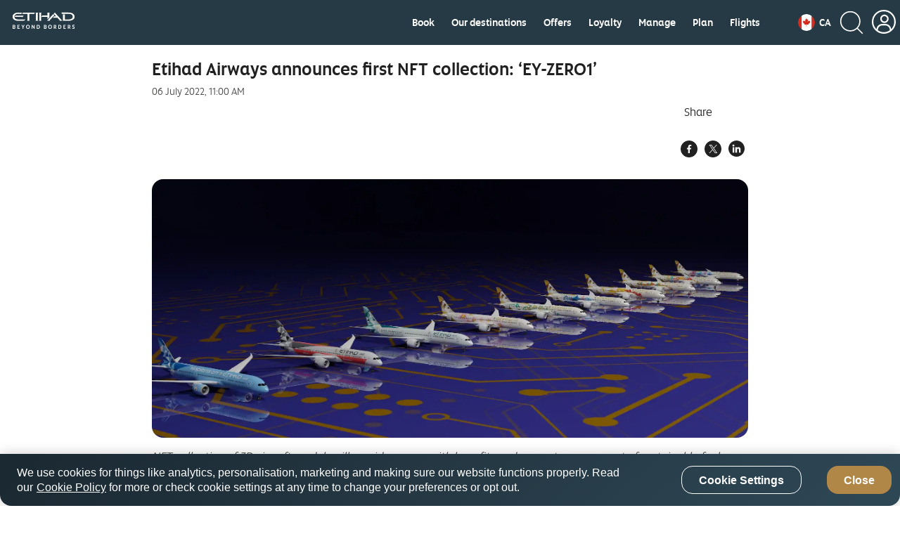

--- FILE ---
content_type: application/x-javascript;charset=utf-8
request_url: https://smetrics.etihad.com/id?d_visid_ver=5.5.0&d_fieldgroup=A&mcorgid=15BD401053DAEC4A0A490D4C%40AdobeOrg&mid=45108564773209806284337086912492521853&d_coppa=true&ts=1769565580170
body_size: -41
content:
{"mid":"45108564773209806284337086912492521853"}

--- FILE ---
content_type: image/svg+xml
request_url: https://www.etihad.com/content/dam/eag/etihadairways/etihadcom/Global/icons/country-flags/CA.svg
body_size: 445
content:
<svg width="40" height="40" viewBox="0 0 40 40" fill="none" xmlns="http://www.w3.org/2000/svg">
<g clip-path="url(#clip0_0_53746)">
<path d="M8.51562 -1.5625H32.5V41.5625H8.51562V-1.5625Z" fill="white"/>
<path d="M-3.51562 -0.078125H8.47491V40.0781H-3.51562V-0.078125ZM32.4626 -0.078125H44.4531V40.0781H32.4626V-0.078125ZM12.0635 19.4305L11.1365 19.7484L15.4666 23.5562C15.7977 24.5363 15.3541 24.821 15.0694 25.3376L19.7702 24.7416L19.6511 29.4765L20.631 29.4434L20.4125 24.7482L25.1266 25.3045C24.8353 24.6886 24.577 24.3641 24.8419 23.384L29.172 19.7748L28.4172 19.5033C27.7948 19.0199 28.682 17.1988 28.8145 16.0465C28.8145 16.0465 26.2919 16.914 26.1263 16.4571L25.4709 15.2319L23.18 17.7484C22.9284 17.8146 22.8225 17.7087 22.7629 17.4968L23.8223 12.2188L22.1405 13.1658C22.0015 13.2254 21.8625 13.1658 21.7698 13.0068L20.1476 9.7619L18.4792 13.1327C18.3534 13.2519 18.2276 13.2651 18.1216 13.1856L16.5194 12.285L17.4794 17.5299C17.4066 17.7285 17.2212 17.7948 17.0093 17.6822L14.8045 15.179C14.5198 15.6425 14.3212 16.3975 13.9438 16.5696C13.5664 16.722 12.2886 16.2451 11.4345 16.0597C11.7258 17.1127 12.6395 18.861 12.0635 19.4371V19.4305Z" fill="#D52B1E"/>
</g>
<defs>
<clipPath id="clip0_0_53746">
<rect width="40" height="40" rx="20" fill="white"/>
</clipPath>
</defs>
</svg>


--- FILE ---
content_type: application/javascript
request_url: https://www.etihad.com/G1Z0n8/G/n/3urXAC_eFQ/1mtuwhfz6rNQwGDi/OTsqAg/ek/VcYBwEC3kB
body_size: 159611
content:
(function(){if(typeof Array.prototype.entries!=='function'){Object.defineProperty(Array.prototype,'entries',{value:function(){var index=0;const array=this;return {next:function(){if(index<array.length){return {value:[index,array[index++]],done:false};}else{return {done:true};}},[Symbol.iterator]:function(){return this;}};},writable:true,configurable:true});}}());(function(){F();TmA();AmA();var X3=function m6(r4,rM){'use strict';var XO=m6;switch(r4){case rZ:{IX.push(js);this[qt()[tR(E3)].call(null,mD,GX)]=lQ(Tl);var If=this[Ef()[pE(A8)](sE,xR)][Tl][kT(typeof qt()[tR(Ml)],'undefined')?qt()[tR(F4)].call(null,GM,Df):qt()[tR(Z8)].call(null,GE,H8)];if(m8(qt()[tR(Pl)].call(null,m2,ZJ),If[kT(typeof Gs()[zQ(ZJ)],v6([],[][[]]))?Gs()[zQ(E3)].apply(null,[A3,Af]):Gs()[zQ(UT)](C3,JM)]))throw If[s4()[Qt(gM)](UT,MD,lR,Um,x6,ED)];var Ms;return Ms=this[MT()[Xt(J3)](cs,H4,YE,ZJ)],IX.pop(),Ms;}break;case KC:{IX.push(nR);var JQ;return JQ=Ox[kT(typeof Gs()[zQ(Zf)],v6('',[][[]]))?Gs()[zQ(Bs)].apply(null,[n4,FR]):Gs()[zQ(UT)](w4,BQ)][Gs()[zQ(Z3)](h8,fT)],IX.pop(),JQ;}break;case xA:{var z2;IX.push(v3);return z2=s4()[Qt(J3)](CJ,PO,mJ,TJ,LJ,Ff),IX.pop(),z2;}break;case FK:{IX.push(mO);var EJ;return EJ=new (Ox[m8(typeof Ef()[pE(cJ)],v6([],[][[]]))?Ef()[pE(L4)](IT,NJ):Ef()[pE(Z3)].apply(null,[ZX,N6])])()[qt()[tR(MD)](DQ,pf)](),IX.pop(),EJ;}break;case jx:{var UE=rM[xA];IX.push(L3);if(kT(typeof UE,qt()[tR(J3)].apply(null,[bQ,Bt]))){var tJ;return tJ=Ef()[pE(AO)].call(null,vE,w3),IX.pop(),tJ;}var G3;return G3=UE[qt()[tR(sE)](qD,VE)](new (Ox[Gs()[zQ(MD)](zT,N3)])(kT(typeof MT()[Xt(Y4)],'undefined')?MT()[Xt(hs)](YM,BX,At,PO):MT()[Xt(BX)](Ct,DM,pO,P4),Gs()[zQ(ZO)](VQ,YX)),m8(typeof Ef()[pE(jO)],'undefined')?Ef()[pE(L4)].call(null,Bs,GE):Ef()[pE(S8)](n2,RO))[qt()[tR(sE)](qD,VE)](new (Ox[Gs()[zQ(MD)](zT,N3)])(Ef()[pE(qO)](GO,qJ),kT(typeof Gs()[zQ(O2)],v6([],[][[]]))?Gs()[zQ(ZO)].call(null,VQ,YX):Gs()[zQ(UT)](Hf,lf)),kT(typeof qt()[tR(cJ)],v6('',[][[]]))?qt()[tR(Ss)].apply(null,[k8,Es]):qt()[tR(Z8)].call(null,CQ,tt))[m8(typeof qt()[tR(KX)],v6('',[][[]]))?qt()[tR(Z8)].call(null,U3,NO):qt()[tR(sE)](qD,VE)](new (Ox[Gs()[zQ(MD)](zT,N3)])(kT(typeof zt()[cD(J3)],v6([],[][[]]))?zt()[cD(BO)](qs,Zs,lJ,H4):zt()[cD(HE)](mJ,gf,sM,L6),Gs()[zQ(ZO)](VQ,YX)),m8(typeof qt()[tR(kO)],'undefined')?qt()[tR(Z8)](EM,Pl):qt()[tR(rs)](c4,Js))[kT(typeof qt()[tR(V6)],v6([],[][[]]))?qt()[tR(sE)].call(null,qD,VE):qt()[tR(Z8)].call(null,OT,z8)](new (Ox[Gs()[zQ(MD)].apply(null,[zT,N3])])(qt()[tR(lR)](I3,Tl),m8(typeof Gs()[zQ(xO)],v6([],[][[]]))?Gs()[zQ(UT)](w2,OD):Gs()[zQ(ZO)].call(null,VQ,YX)),kT(typeof zt()[cD(hs)],'undefined')?zt()[cD(J3)](kO,bs,AE,PO):zt()[cD(HE)](JT,bE,R8,FD))[qt()[tR(sE)].apply(null,[qD,VE])](new (Ox[Gs()[zQ(MD)].call(null,zT,N3)])(qt()[tR(DJ)](Y6,X5),m8(typeof Gs()[zQ(H4)],'undefined')?Gs()[zQ(UT)].apply(null,[dB,DU]):Gs()[zQ(ZO)](VQ,YX)),qt()[tR(Zs)].apply(null,[f4,rc]))[qt()[tR(sE)].call(null,qD,VE)](new (Ox[Gs()[zQ(MD)].call(null,zT,N3)])(Ef()[pE(vd)](hI,fZ),Gs()[zQ(ZO)](VQ,YX)),qt()[tR(A8)](wJ,br))[qt()[tR(sE)](qD,VE)](new (Ox[kT(typeof Gs()[zQ(BO)],v6('',[][[]]))?Gs()[zQ(MD)](zT,N3):Gs()[zQ(UT)](GS,L1)])(Gs()[zQ(Ir)].call(null,ZP,bW),Gs()[zQ(ZO)](VQ,YX)),Ef()[pE(H8)].call(null,HP,YT))[qt()[tR(sE)](qD,VE)](new (Ox[kT(typeof Gs()[zQ(l1)],'undefined')?Gs()[zQ(MD)](zT,N3):Gs()[zQ(UT)](U1,Z1)])(xU()[EU(CJ)](lJ,AO,ck,lJ),Gs()[zQ(ZO)](VQ,YX)),kT(typeof zt()[cD(gM)],'undefined')?zt()[cD(hs)](Xr,N7,AE,H4):zt()[cD(HE)].apply(null,[nS,WU,Lc,DP]))[Gs()[zQ(gc)](QY,tX)](Tl,N8),IX.pop(),G3;}break;case Yz:{var sU=rM[xA];var ph=rM[Mm];IX.push(Hd);var d1;return d1=v6(Ox[kT(typeof qt()[tR(Ir)],v6([],[][[]]))?qt()[tR(Hk)](AD,vN):qt()[tR(Z8)](rS,kN)][Gs()[zQ(S8)](qd,S2)](Zr(Ox[kT(typeof qt()[tR(KX)],v6([],[][[]]))?qt()[tR(Hk)](AD,vN):qt()[tR(Z8)](NY,CQ)][Ef()[pE(Bs)].apply(null,[qd,O3])](),v6(O0(ph,sU),BX))),sU),IX.pop(),d1;}break;case Wg:{var fN=rM[xA];IX.push(DY);var rY=new (Ox[Gs()[zQ(Pk)](S1,lr)])();var zU=rY[kT(typeof qt()[tR(Xr)],'undefined')?qt()[tR(gc)](AE,LJ):qt()[tR(Z8)].apply(null,[T5,N7])](fN);var GY=Ef()[pE(AO)].apply(null,[vE,vk]);zU[Gs()[zQ(sE)].apply(null,[Ir,Vd])](function(LB){IX.push(QU);GY+=Ox[Gs()[zQ(hs)](kO,DU)][Ef()[pE(gq)](wc,xQ)](LB);IX.pop();});var fB;return fB=Ox[xU()[EU(gM)](Js,H4,Ss,VI)](GY),IX.pop(),fB;}break;case Un:{return this;}break;case Ij:{var H1=rM[xA];IX.push(PW);var E5=Ox[Ef()[pE(Y4)](hB,SB)](H1);var TB=[];for(var Oh in E5)TB[qt()[tR(H4)](tE,bk)](Oh);TB[Gs()[zQ(A8)](LN,nT)]();var O5;return O5=function F8(){IX.push(W8);for(;TB[kT(typeof Ef()[pE(T7)],v6('',[][[]]))?Ef()[pE(Tl)](H7,J0):Ef()[pE(L4)].call(null,jI,Sh)];){var IY=TB[Gs()[zQ(kO)].apply(null,[IN,wd])]();if(K5(IY,E5)){var KU;return F8[Gs()[zQ(xd)].apply(null,[X5,D4])]=IY,F8[qt()[tR(E3)].call(null,EM,GX)]=lQ(BX),IX.pop(),KU=F8,KU;}}F8[qt()[tR(E3)](EM,GX)]=lQ(Tl);var mY;return IX.pop(),mY=F8,mY;},IX.pop(),O5;}break;case AC:{var P0=rM[xA];var sr=rM[Mm];IX.push(ZN);var JY;var JI;var rd;var Cq;var qN=Ef()[pE(xO)](nq,M8);var Uq=P0[xU()[EU(AS)].apply(null,[FH,Hk,mh,U8])](qN);for(Cq=HN[gM];bI(Cq,Uq[Ef()[pE(Tl)](H7,rT)]);Cq++){JY=Qk(jU(Aq(sr,gM),Jx[xU()[EU(L4)].apply(null,[RO,hs,MD,MW])]()),Uq[Ef()[pE(Tl)](H7,rT)]);sr*=Jx[Ef()[pE(dh)](Tl,Lt)]();sr&=HN[AS];sr+=HN[AO];sr&=Jx[Gs()[zQ(O2)].call(null,I1,Of)]();JI=Qk(jU(Aq(sr,gM),Jx[kT(typeof xU()[EU(BX)],v6(Ef()[pE(AO)](vE,Dv),[][[]]))?xU()[EU(L4)](RO,hs,m7,MW):xU()[EU(H4)].call(null,VI,w1,gc,nU)]()),Uq[Ef()[pE(Tl)].apply(null,[H7,rT])]);sr*=HN[Hk];sr&=HN[AS];sr+=Jx[Ef()[pE(m7)](H8,z8)]();sr&=HN[Z8];rd=Uq[JY];Uq[JY]=Uq[JI];Uq[JI]=rd;}var Eh;return Eh=Uq[qt()[tR(T7)](g3,Jc)](qN),IX.pop(),Eh;}break;}};var kk=function(Y0){var Qc='';for(var Q1=0;Q1<Y0["length"];Q1++){Qc+=Y0[Q1]["toString"](16)["length"]===2?Y0[Q1]["toString"](16):"0"["concat"](Y0[Q1]["toString"](16));}return Qc;};var bS=function Yd(TI,x5){var N1=Yd;var Md=gY(new Number(AC),tI);var cW=Md;Md.set(TI);do{switch(cW+TI){case dv:{var fd;TI+=JZ;return IX.pop(),fd=CB,fd;}break;case Pg:{IX.push(mI);var Mc;return Mc=[Ox[Ef()[pE(Pk)](rB,pM)][zt()[cD(ON)](HY,Yr,f7,L4)]?Ox[Ef()[pE(Pk)](rB,pM)][m8(typeof zt()[cD(BX)],v6(Ef()[pE(AO)](vE,RA),[][[]]))?zt()[cD(HE)](MD,p7,lI,RS):zt()[cD(ON)](Kh,Yr,f7,L4)]:Gs()[zQ(Ar)](W8,X7),Ox[m8(typeof Ef()[pE(jO)],v6('',[][[]]))?Ef()[pE(L4)](w2,ZW):Ef()[pE(Pk)].apply(null,[rB,pM])][kT(typeof MT()[Xt(cq)],v6([],[][[]]))?MT()[Xt(cq)].apply(null,[sS,gM,zc,xd]):MT()[Xt(BX)](Hr,KN,DM,Zs)]?Ox[Ef()[pE(Pk)].apply(null,[rB,pM])][MT()[Xt(cq)](sS,gM,zc,Zf)]:Gs()[zQ(Ar)].call(null,W8,X7),Ox[Ef()[pE(Pk)].apply(null,[rB,pM])][Ef()[pE(sB)](m1,Vn)]?Ox[kT(typeof Ef()[pE(N8)],'undefined')?Ef()[pE(Pk)].apply(null,[rB,pM]):Ef()[pE(L4)](zP,JU)][Ef()[pE(sB)].apply(null,[m1,Vn])]:Gs()[zQ(Ar)](W8,X7),md(typeof Ox[Ef()[pE(Pk)].apply(null,[rB,pM])][Gs()[zQ(h8)].apply(null,[Ah,KY])],Ef()[pE(T7)](Ff,q8))?Ox[Ef()[pE(Pk)].apply(null,[rB,pM])][Gs()[zQ(h8)].apply(null,[Ah,KY])][m8(typeof Ef()[pE(PO)],v6([],[][[]]))?Ef()[pE(L4)](VY,V0):Ef()[pE(Tl)](H7,BY)]:Lk(BX)],IX.pop(),Mc;}break;case PH:{if(kT(qY,undefined)&&kT(qY,null)&&QB(qY[kT(typeof Ef()[pE(gI)],'undefined')?Ef()[pE(Tl)](H7,cc):Ef()[pE(L4)].call(null,KI,SU)],Tl)){try{var lB=IX.length;var CN=lQ([]);var M1=Ox[s4()[Qt(Y4)](CJ,lQ({}),l1,q0,YE,vE)](qY)[xU()[EU(AS)].call(null,OI,Hk,nq,U8)](qt()[tR(Tc)](CM,Nd));if(QB(M1[kT(typeof Ef()[pE(XU)],'undefined')?Ef()[pE(Tl)].call(null,H7,cc):Ef()[pE(L4)](bh,q0)],Hk)){CB=Ox[Gs()[zQ(rh)](lP,I8)](M1[Hk],HN[qs]);}}catch(rr){IX.splice(O0(lB,BX),Infinity,HS);}}TI+=Bx;}break;case Ng:{TI-=Lj;var qY=x5[xA];IX.push(HS);var CB;}break;case JA:{TI+=EC;return String(...x5);}break;case lC:{TI+=GZ;return parseInt(...x5);}break;}}while(cW+TI!=Dx);};var sd=function(g5,jW){return g5>>>jW|g5<<32-jW;};var QP=function pS(g7,YN){'use strict';var JS=pS;switch(g7){case Yz:{var fk=lQ(lQ(xA));IX.push(UN);try{var Ed=IX.length;var lS=lQ([]);if(Ox[kT(typeof Ef()[pE(NP)],'undefined')?Ef()[pE(J3)](Es,F0):Ef()[pE(L4)](bk,H0)][Ef()[pE(WY)].apply(null,[rc,XR])]){Ox[Ef()[pE(J3)](Es,F0)][Ef()[pE(WY)].call(null,rc,XR)][Gs()[zQ(Nd)](RW,gh)](qt()[tR(Ik)](lE,xN),s4()[Qt(JT)].call(null,H4,lQ(BX),wB,Sr,pk,bh));Ox[Ef()[pE(J3)].apply(null,[Es,F0])][Ef()[pE(WY)](rc,XR)][Gs()[zQ(Yk)](vh,SB)](qt()[tR(Ik)](lE,xN));fk=lQ(lQ(Mm));}}catch(n5){IX.splice(O0(Ed,BX),Infinity,UN);}var hS;return IX.pop(),hS=fk,hS;}break;case dg:{IX.push(jS);var dI=Gs()[zQ(qk)].apply(null,[V6,Rc]);var z5=Gs()[zQ(bs)](J3,IQ);for(var NN=Tl;bI(NN,gd);NN++)dI+=z5[Ef()[pE(gM)](GS,Nh)](Ox[qt()[tR(Hk)].apply(null,[zR,vN])][Gs()[zQ(S8)](qd,ld)](Zr(Ox[qt()[tR(Hk)](zR,vN)][Ef()[pE(Bs)](qd,PB)](),z5[Ef()[pE(Tl)].apply(null,[H7,E0])])));var tk;return IX.pop(),tk=dI,tk;}break;case sn:{var Iq=YN[xA];IX.push(Js);var MP=Gs()[zQ(Fd)].call(null,xS,xI);try{var Or=IX.length;var t7=lQ({});if(Iq[Ef()[pE(Pk)].apply(null,[rB,IB])][Ef()[pE(Lc)].apply(null,[AO,bT])]){var Yc=Iq[kT(typeof Ef()[pE(XP)],v6([],[][[]]))?Ef()[pE(Pk)](rB,IB):Ef()[pE(L4)](vI,S0)][Ef()[pE(Lc)](AO,bT)][xU()[EU(rh)].apply(null,[mW,gM,bE,kq])]();var PP;return IX.pop(),PP=Yc,PP;}else{var BS;return IX.pop(),BS=MP,BS;}}catch(Hc){IX.splice(O0(Or,BX),Infinity,Js);var m5;return IX.pop(),m5=MP,m5;}IX.pop();}break;case cp:{var k0=YN[xA];IX.push(LU);var jY=Ef()[pE(qk)](VE,U1);var Rd=Ef()[pE(qk)](VE,U1);if(k0[Ef()[pE(BO)](F4,MY)]){var X0=k0[Ef()[pE(BO)].apply(null,[F4,MY])][qt()[tR(zI)](jq,I1)](zt()[cD(Y4)](m7,Tl,ZX,AO));var WN=X0[Gs()[zQ(fU)](HE,wS)](Gs()[zQ(lP)].apply(null,[NJ,kr]));if(WN){var KP=WN[Gs()[zQ(zB)](vS,YE)](m8(typeof Gs()[zQ(Ir)],'undefined')?Gs()[zQ(UT)](rk,KS):Gs()[zQ(mB)](v5,KS));if(KP){jY=WN[Ef()[pE(bs)].apply(null,[zT,cJ])](KP[Ef()[pE(fU)](d7,kW)]);Rd=WN[Ef()[pE(bs)](zT,cJ)](KP[qt()[tR(RB)](Xc,N8)]);}}}var l7;return l7=Qh(xV,[kT(typeof Gs()[zQ(ZO)],v6('',[][[]]))?Gs()[zQ(G5)].call(null,mr,VD):Gs()[zQ(UT)](Nc,Td),jY,qt()[tR(X5)].call(null,RP,GO),Rd]),IX.pop(),l7;}break;case hz:{var hP=YN[xA];var bq;IX.push(V5);return bq=lQ(lQ(hP[kT(typeof Ef()[pE(NJ)],v6('',[][[]]))?Ef()[pE(Pk)](rB,rl):Ef()[pE(L4)].apply(null,[zP,Sd])]))&&lQ(lQ(hP[Ef()[pE(Pk)].call(null,rB,rl)][Gs()[zQ(h8)].apply(null,[Ah,f4])]))&&hP[Ef()[pE(Pk)](rB,rl)][Gs()[zQ(h8)].apply(null,[Ah,f4])][Tl]&&m8(hP[Ef()[pE(Pk)].apply(null,[rB,rl])][kT(typeof Gs()[zQ(F4)],v6([],[][[]]))?Gs()[zQ(h8)](Ah,f4):Gs()[zQ(UT)].apply(null,[mS,Br])][HN[gM]][xU()[EU(rh)](ft,gM,F4,kq)](),qt()[tR(Df)].apply(null,[WD,p5]))?Gs()[zQ(Hk)].apply(null,[qB,D6]):Gs()[zQ(PO)](bk,FQ),IX.pop(),bq;}break;case nm:{var P1=YN[xA];IX.push(qB);var XW=P1[Ef()[pE(Pk)](rB,Ic)][kT(typeof zt()[cD(L4)],v6([],[][[]]))?zt()[cD(CJ)](HE,qP,mq,qs):zt()[cD(HE)].call(null,O2,Ld,YP,L7)];if(XW){var BW=XW[m8(typeof xU()[EU(gM)],v6(Ef()[pE(AO)](vE,fY),[][[]]))?xU()[EU(H4)](Br,Id,VE,UW):xU()[EU(rh)](C3,gM,gc,kq)]();var I0;return IX.pop(),I0=BW,I0;}else{var RN;return RN=Gs()[zQ(Fd)].call(null,xS,d7),IX.pop(),RN;}IX.pop();}break;case KC:{IX.push(OP);throw new (Ox[xU()[EU(Z8)](jB,AS,cJ,Ct)])(zt()[cD(T7)](vE,rh,cP,Df));}break;case Iv:{var kd=YN[xA];IX.push(TP);if(kT(typeof Ox[Ef()[pE(qs)](B7,E0)],Ef()[pE(T7)](Ff,qc))&&md(kd[Ox[Ef()[pE(qs)](B7,E0)][qt()[tR(FP)](qX,E1)]],null)||md(kd[Gs()[zQ(LU)](gM,jQ)],null)){var Dh;return Dh=Ox[qt()[tR(AO)].call(null,M0,HE)][kT(typeof Ef()[pE(nS)],v6([],[][[]]))?Ef()[pE(Zd)](qW,lq):Ef()[pE(L4)].apply(null,[Sk,NJ])](kd),IX.pop(),Dh;}IX.pop();}break;case E9:{var Gc=YN[xA];var Bk=YN[Mm];IX.push(OU);if(hr(Bk,null)||QB(Bk,Gc[Ef()[pE(Tl)](H7,Gk)]))Bk=Gc[Ef()[pE(Tl)](H7,Gk)];for(var FU=Tl,EP=new (Ox[qt()[tR(AO)].call(null,OY,HE)])(Bk);bI(FU,Bk);FU++)EP[FU]=Gc[FU];var Vc;return IX.pop(),Vc=EP,Vc;}break;case lx:{var hq=YN[xA];IX.push(f1);var Zk=Ef()[pE(AO)].call(null,vE,sl);var RU=Ef()[pE(AO)].call(null,vE,sl);var mN=Gs()[zQ(gr)](cN,YR);var Xd=[];try{var fP=IX.length;var nc=lQ({});try{Zk=hq[m8(typeof Ef()[pE(bE)],v6('',[][[]]))?Ef()[pE(L4)](OS,Wh):Ef()[pE(Ml)](AS,Cr)];}catch(Y1){IX.splice(O0(fP,BX),Infinity,f1);if(Y1[kT(typeof Ef()[pE(Hk)],v6('',[][[]]))?Ef()[pE(vE)].call(null,cN,CX):Ef()[pE(L4)].call(null,BI,OI)][s4()[Qt(O2)](gM,CJ,Pl,LY,Ff,bE)](mN)){Zk=qt()[tR(lP)].apply(null,[G8,DY]);}}var Dk=Ox[qt()[tR(Hk)].call(null,M3,vN)][Gs()[zQ(S8)].call(null,qd,I7)](Zr(Ox[qt()[tR(Hk)].call(null,M3,vN)][Ef()[pE(Bs)](qd,V7)](),Mk))[xU()[EU(rh)].apply(null,[DW,gM,H8,kq])]();hq[Ef()[pE(Ml)].apply(null,[AS,Cr])]=Dk;RU=kT(hq[Ef()[pE(Ml)](AS,Cr)],Dk);Xd=[Qh(xV,[qt()[tR(AS)].call(null,SM,cJ),Zk]),Qh(xV,[Gs()[zQ(BO)].apply(null,[xr,sQ]),jU(RU,BX)[xU()[EU(rh)](DW,gM,nB,kq)]()])];var Ur;return IX.pop(),Ur=Xd,Ur;}catch(lk){IX.splice(O0(fP,BX),Infinity,f1);Xd=[Qh(xV,[kT(typeof qt()[tR(kO)],v6('',[][[]]))?qt()[tR(AS)](SM,cJ):qt()[tR(Z8)](q7,VQ),Zk]),Qh(xV,[kT(typeof Gs()[zQ(Tl)],'undefined')?Gs()[zQ(BO)](xr,sQ):Gs()[zQ(UT)](Oq,p7),RU])];}var xW;return IX.pop(),xW=Xd,xW;}break;}};var bN=function l0(rW,PN){'use strict';var W0=l0;switch(rW){case Cg:{var Lh=PN[xA];IX.push(zP);var b0;return b0=Lh&&hr(s4()[Qt(Tl)].apply(null,[gM,rs,A8,AP,Jd,Z3]),typeof Ox[Ef()[pE(qs)](B7,j1)])&&m8(Lh[Ef()[pE(AS)].apply(null,[Ss,Z1])],Ox[Ef()[pE(qs)](B7,j1)])&&kT(Lh,Ox[Ef()[pE(qs)].apply(null,[B7,j1])][kT(typeof Gs()[zQ(gq)],'undefined')?Gs()[zQ(HE)].call(null,c7,kY):Gs()[zQ(UT)].call(null,xB,NJ)])?Gs()[zQ(ON)].call(null,PO,lI):typeof Lh,IX.pop(),b0;}break;case kv:{var J7=PN[xA];return typeof J7;}break;case SA:{var tB=PN[xA];var AB=PN[Mm];var Od=PN[kv];IX.push(zc);tB[AB]=Od[kT(typeof Gs()[zQ(cq)],v6([],[][[]]))?Gs()[zQ(xd)](X5,ms):Gs()[zQ(UT)].call(null,nI,gU)];IX.pop();}break;case LZ:{var sW=PN[xA];var cB=PN[Mm];var pN=PN[kv];return sW[cB]=pN;}break;case vZ:{var Rq=PN[xA];var b7=PN[Mm];var pW=PN[kv];IX.push(L7);try{var nh=IX.length;var C1=lQ({});var k7;return k7=Qh(xV,[Gs()[zQ(E3)].apply(null,[A3,O7]),Gs()[zQ(jO)](Z3,vW),s4()[Qt(gM)].apply(null,[UT,jO,CJ,YS,x6,jO]),Rq.call(b7,pW)]),IX.pop(),k7;}catch(Q7){IX.splice(O0(nh,BX),Infinity,L7);var FB;return FB=Qh(xV,[Gs()[zQ(E3)](A3,O7),qt()[tR(Pl)](WU,ZJ),s4()[Qt(gM)](UT,hh,Pk,YS,x6,xO),Q7]),IX.pop(),FB;}IX.pop();}break;case sx:{return this;}break;case HV:{var FN=PN[xA];var rN;IX.push(d7);return rN=Qh(xV,[qt()[tR(Xr)](AQ,qk),FN]),IX.pop(),rN;}break;case hK:{return this;}break;case gz:{return this;}break;case pm:{IX.push(D5);var Vh;return Vh=s4()[Qt(J3)](CJ,S1,Z8,n1,LJ,qB),IX.pop(),Vh;}break;}};var MI=function(UY){return Ox["Math"]["floor"](Ox["Math"]["random"]()*UY["length"]);};var md=function(lh,Y8){return lh!=Y8;};var s5=function kU(xh,fh){var Pr=kU;while(xh!=kV){switch(xh){case gV:{I7=PO*AS*AO*L4-N8;xh-=nx;Jk=H4*V6+Hk*N8+AS;Rh=UT+AO*N8-Hk*gM;xq=L4*Z8*H4+N8-AS;}break;case Jg:{xh+=vj;mW=L4+Z8+V6*AS+Hk;GW=Hk+N8*gM+PO*AS;EI=L4*V6*BX+AO-H4;J1=N8*AO-PO+V6-AS;B8=BX+N8*AO-Z8*Hk;XN=AO*N8-PO;}break;case Xw:{mr=H4*UT*Z8-Hk+gM;UU=N8*AS+UT-gM;f0=AS*L4+Z8-AO-UT;mO=AO*gM+PO+N8*Z8;zN=Z8-V6+gM+N8*H4;xh-=hG;HY=AO*gM+H4+Z8+V6;}break;case tp:{xh=sp;if(bI(QS,Qq.length)){do{var BP=VU(Qq,QS);var hY=VU(TS.mz,ZS++);Sc+=kU(SA,[jU(NB(jU(BP,hY)),xP(BP,hY))]);QS++;}while(bI(QS,Qq.length));}}break;case KG:{zS=Hk*N8+PO-H4;Ec=N8*PO*Hk*BX-V6;fq=Hk*PO*gM*AS-UT;xh-=Cw;CI=Z8*AO+V6*AS-H4;jI=Hk*N8+AS+BX;A7=H4*N8-AO+PO-BX;L5=V6*gM*UT+AO-Hk;}break;case Hm:{Rr=L4*BX+Z8+N8;OY=N8*AS-gM+PO+H4;mq=PO*N8+Z8-gM;xh-=Kn;rq=V6-BX+AS*N8+PO;}break;case HV:{Mq=V6*H4*Hk-gM;xh=Pn;NS=Hk*L4*AS+BX;Bh=V6*AS+N8+L4*Z8;RY=Z8*N8+V6+Hk*PO;TJ=N8*H4+PO+AO+gM;}break;case Nx:{Yh=N8+L4*H4*AO+Hk;fU=V6+N8-UT+AO;CY=Z8*N8-AS-Hk*H4;Q0=L4+Hk*V6-PO;WB=V6*PO+UT+Hk*N8;xh=jw;FD=H4-gM+V6*AO*Hk;xr=Hk*gM*L4-BX-N8;}break;case An:{AS=PO*AO-gM+Hk;L4=PO-BX+AS;Z8=PO*BX*H4+Hk-AO;V6=Hk*BX*gM-Z8;xh=zv;}break;case bm:{US=N8*Hk+V6-AS-BX;Nh=N8*L4+UT-Hk-AS;bP=L4*V6*BX+AO-UT;E0=UT+gM*N8-L4-PO;Dr=BX+AO*Hk*V6-gM;xh-=nK;vc=gM*AS+Hk*BX*N8;}break;case WV:{sP=AS*N8+PO+gM-Hk;F0=AO+Hk*AS+gM*N8;YB=PO-BX+H4*N8-Z8;Z7=PO*BX-Z8+L4*N8;f7=L4+AS*PO*Hk*AO;Bc=PO*N8-BX+L4*V6;xh+=XH;}break;case jA:{xh-=VG;Ar=Z8*V6+H4*L4+Hk;DU=BX*AO-V6+N8*L4;GB=gM+AS*UT*L4;ZB=PO+gM+L4*AS*UT;}break;case fH:{OB=N8*gM-L4+V6-BX;kr=Z8*gM*L4-PO+BX;vq=V6*L4+AO*N8+AS;Pc=V6*PO+N8*gM-Z8;xh=HV;wU=N8*gM-BX-Hk-AS;dN=L4+Z8+Hk*V6*H4;}break;case Sj:{I8=N8*AS+UT+BX;O1=Z8-AS-PO+AO*N8;M5=H4+AS+N8*UT;bB=L4+AS+V6+UT+N8;xh-=Yz;dc=gM*AO+UT*H4*AS;M7=gM-BX+UT+AS*N8;}break;case Cz:{Wk=Z8*N8-AS-gM;MW=V6*gM-Hk-L4+PO;YI=PO+V6*gM-L4-H4;gf=H4*N8-UT*PO-AS;xh+=vC;vB=Hk+H4*L4*AO+gM;}break;case dx:{K1=PO*UT+Z8*AO*Hk;Xh=L4-UT+AO*Hk*Z8;N0=PO*N8+Hk+AO+Z8;MN=gM+Z8*V6-AO*UT;xh=Xg;}break;case pm:{n0=AS-PO*UT+N8*H4;xh+=wC;L1=N8*AO-BX-L4;jd=N8*AO-gM*V6-AS;VN=gM*AO*L4+H4+BX;}break;case K9:{g0=BX+N8*AO-Hk*UT;P8=Z8+AO*AS*L4;R5=PO+L4*N8-gM-AS;Kd=L4*PO*Hk*gM+AS;A5=AS*BX-Z8+AO*N8;xh=Mm;NU=gM*UT+N8*AO+Z8;}break;case Vw:{KX=UT+H4+PO+Hk*gM;xh=fg;vd=H4*V6-AS*Z8+L4;A8=L4-Z8+V6+H4*gM;jO=L4+AS*Hk+H4-PO;}break;case RV:{l5=Z8*H4-AO+AS*N8;xh+=kv;DB=Z8-H4-BX+gM*N8;P7=V6*UT*Z8+H4+AS;TN=AO*L4*AS+N8*PO;w0=PO+V6+Z8*AS*L4;p0=L4+PO*AS*V6+Z8;}break;case Kg:{SI=gM+PO*H4*V6-BX;XU=BX+AO*Hk*gM+V6;HI=Hk*gM*Z8-AS+H4;dS=L4+N8*AS+Hk+BX;mI=Hk*BX+N8*H4+V6;xh+=Cg;}break;case HG:{OT=Hk+AS*L4*H4-AO;I3=N8+BX+PO*AS*V6;AE=PO+Hk+N8*H4+BX;xh-=nm;Y6=Hk*AS*L4-UT;U1=N8*AS+gM-L4*Hk;kN=BX*gM*N8+L4;}break;case nj:{MD=AS+UT-gM+Z8*L4;Zs=PO*V6-H4-BX+AO;I1=Hk*AO*PO+gM-Z8;S1=Hk+PO*gM*AO-H4;Gd=L4*UT*Z8+Hk-AS;xh+=sZ;H8=AO*Z8+Hk+V6*BX;}break;case LK:{Ac=gM*N8-V6-AO*L4;MU=N8*H4-AS+UT*Z8;NO=V6*gM*UT*BX-H4;xh=l9;pU=N8*Hk+AO*UT+PO;}break;case HA:{QI=Hk-PO-UT+N8*Z8;SW=V6-H4+Hk*N8-UT;Vr=N8*Hk-L4-UT*AS;SN=BX*AO*Z8*gM;xh=pn;FS=PO*AO*N8-L4*V6;GU=N8-H4+UT*gM*V6;OI=AS*N8+H4*BX*Z8;}break;case vv:{xh=HA;RS=V6*AS-BX+gM-H4;p1=AS*Hk*AO*UT+BX;Ih=UT*V6*BX*Hk-gM;vr=V6*AS+Z8-UT;Ck=AO-H4+N8*UT;}break;case EC:{xh+=MC;tr=gM*Hk*L4-H4*Z8;tN=L4*Hk*Z8+V6*UT;sN=N8+H4*AS*Z8-UT;vU=N8*PO+V6*H4+AO;wY=N8-L4+V6*gM+UT;vY=N8+V6*L4-Hk+H4;}break;case NV:{qk=gM*Hk+N8-AO;qB=AS+AO+L4*gM*BX;Sd=gM*PO*H4*Z8+AO;BU=AS*V6-PO-AO*gM;Jc=AS+N8+H4+gM;xh+=bC;nd=V6+AS*L4*UT+AO;pr=N8+AS+AO*gM*PO;KN=UT+AS*N8-V6-Z8;}break;case Kw:{xh=Nj;hI=V6*Z8+H4-Hk*AS;OW=AS-L4+gM*AO*H4;gd=L4*UT*PO+H4*V6;Sh=V6*AO+PO+UT-L4;LN=V6*Hk+L4*PO+AS;}break;case Nj:{G7=N8*PO-AS+gM-H4;Fc=N8*PO+UT-AO-BX;xh+=vC;n2=AO*V6-AS*BX+gM;GO=UT*AO+PO*AS*L4;Td=UT*V6*PO-H4+AO;Ah=V6+AS+gM*Hk*H4;Rk=N8*PO+AS-gM+UT;}break;case AA:{Ch=Z8*AS*L4-gM*PO;qS=V6+Hk+AS*N8;b8=N8*Z8-UT+Hk+V6;Lq=V6*Hk+Z8*N8+BX;xh=OG;kI=H4-L4+Hk*UT*V6;Kq=V6-UT+N8*Z8+H4;}break;case Cn:{CU=V6*Z8*UT-AS;fW=Z8*N8+gM*Hk*H4;rk=AO+L4*V6+H4*PO;xh+=cn;zY=L4*N8+Z8-V6-AS;zh=N8*L4-PO*AS;Ud=BX+AO*N8+H4*Z8;}break;case IK:{hN=H4*AS-V6+AO*N8;F7=UT-V6+gM*N8-BX;gk=Z8*AO*L4+PO*H4;cc=AS*N8-BX-gM*H4;KW=Hk+gM*N8;xh-=Nv;Ld=AO*N8-gM+PO*BX;}break;case l9:{C0=AS*BX*H4*AO*UT;nr=N8*Z8-V6*gM-UT;xh=vv;Kc=ZO*hs-pU-C0+nr+bY;kS=Ac+MU+NO+Hh-r7-Kc;QY=Z8+PO+AS*V6-gM;LI=N8*gM+AO*L4*PO;}break;case Dj:{jh=gM*N8-Z8-V6-AO;xh=Mw;qU=gM+BX+Hk*N8;Gr=H4*N8+Z8+AS-Hk;gB=V6+gM*Z8*AO;V1=L4*BX*N8-PO-Z8;xc=AS-BX+N8*Hk;gP=AO*gM+L4+N8*Hk;}break;case Xn:{EN=Hk*PO*AO*L4;sq=gM+AO*N8+UT-H4;FY=gM+Hk*H4*BX*L4;sh=H4+gM*AS*Hk;QN=N8*L4-Z8-UT*gM;m1=AO+BX+Hk*H4*L4;xh+=vK;}break;case Zg:{lq=AS*BX*N8-L4-H4;V7=Z8+V6+PO+N8*AS;BN=AS*N8-Hk-gM-V6;Bq=V6*L4+PO+AO+UT;PY=gM*N8-L4-Z8-PO;W1=N8*AS+UT+gM+V6;Fh=AS*gM*AO-L4*BX;xh=gV;}break;case Lg:{Ct=BX*V6*gM-AO+H4;YU=AS-H4-Hk+gM*V6;Yq=gM*V6+AO-Hk;gh=PO+H4-AO+N8*gM;xh=Kg;D7=V6*gM-BX+UT+PO;cY=UT*N8+L4-gM-V6;cU=AO*AS*Hk;}break;case IC:{cS=V6-Z8+Hk+N8*AS;kP=UT-gM*AO+N8*L4;E7=gM*N8+H4-V6+PO;Oc=AO+N8*L4-Z8-BX;GE=N8*AS-UT*gM;xh=HG;tt=N8*AO-Hk*H4+PO;EM=L4+UT-AS+Hk*N8;}break;case Ov:{sM=L4*Hk*AS;nI=L4*N8-PO-Z8*V6;N7=AO-Z8+AS+N8*BX;xh-=Bx;WP=UT*AS*L4+N8-gM;L7=Hk*L4*AS+H4+PO;}break;case Kv:{Fk=N8*PO+Z8*L4+V6;PU=Z8*N8-BX-gM*L4;DW=L4*N8-PO*UT-V6;S7=gM+UT*AS*V6-L4;Kk=AO*V6+N8+AS*L4;xh+=Hp;AP=UT+AO+PO+N8*Hk;}break;case WC:{Hf=V6-L4+AS*N8-PO;xh-=tg;wI=H4*gM+V6*AO*UT;sB=UT+AO+gM*V6-BX;M0=AS*N8+Hk-UT;v3=AO-BX+gM*L4*H4;PW=N8*Hk+Z8*gM*UT;}break;case UC:{A1=N8+UT*AS*V6-L4;NW=AO*V6*UT-PO*L4;bd=N8*Z8+V6*AS;hd=AO+Z8*UT+N8*gM;xh+=Fn;fI=PO*Z8*V6+N8-gM;UP=H4*UT+AS*N8+Z8;}break;case J:{sI=AO-Hk+L4*V6;xh=Sv;U7=L4*BX-V6+N8*AS;cr=Hk+H4*Z8+AS*V6;wN=H4*Z8*V6+gM+UT;Z0=gM*N8-PO-Hk*H4;qq=AO+gM+N8*Hk+Z8;}break;case Kj:{z0=AS-Hk+L4*V6+UT;xh=xz;Eq=N8*UT*PO+Z8+L4;B1=N8*Hk+H4+V6-PO;n1=gM*N8-Hk+Z8*UT;tY=AO*N8-Z8-H4+PO;lW=Z8*gM+N8+Hk*V6;R8=Z8*N8+V6-Hk;d8=gM*BX*V6+L4+N8;}break;case kx:{Vq=N8*H4*PO-gM+V6;ZU=Z8*N8-UT+Hk*L4;xh=jm;zr=AS+Hk*N8-gM;bU=Hk+N8*AO+H4+AS;SY=UT+gM*N8+Z8-V6;pB=UT*H4*L4*AO;}break;case mv:{nq=V6+AS+gM-PO;xO=L4*UT+PO-H4+BX;vN=BX+AO*Z8-H4*PO;ZJ=L4-BX-Hk+H4*gM;Ff=H4*PO+Hk+gM*UT;xh+=hK;Xq=BX+L4*Hk+UT-Z8;}break;case sZ:{xh+=UK;LS=L4+AS+Z8*PO*V6;DN=UT*gM*V6-PO-AO;Tq=Z8+Hk*L4*AS+V6;BB=AO+L4*gM*AS+V6;pq=gM*N8-AS-PO-UT;x1=N8*AS+Z8-H4*gM;Nq=N8*gM+AO*L4-UT;}break;case Zn:{W8=H4*gM*BX*Hk+N8;js=Hk*BX*AS*Z8*UT;j7=V6*Hk*BX+PO+N8;xh-=G;sS=AS*AO*L4+H4+PO;D1=AS+PO*UT*N8+Z8;UI=gM*BX*N8+H4-AS;C5=gM*UT*V6-L4*BX;r7=PO+gM+UT*V6*Hk;}break;case qV:{xh=bV;w5=N8*AO-V6+UT+Hk;cI=N8*gM-Z8*L4-BX;Ph=V6*AS+L4+UT-H4;jr=V6*Z8*PO+N8*Hk;Cc=gM+V6+AO*N8+UT;}break;case Rp:{AI=L4+UT+N8*Z8-AS;VS=AS*Hk*AO*BX*PO;Y7=Hk*N8+Z8+AS-BX;YY=Hk*N8-UT+V6+Z8;T5=AS*Hk*UT*H4-BX;xh=fG;}break;case jm:{HB=V6+N8*H4+UT;r0=BX*AO*PO*Z8*L4;pI=H4+N8*Z8+gM*AS;Cd=AO+Z8*V6*PO+H4;xh=HK;}break;case qC:{w7=V6*L4+UT+N8*Hk;qh=AS*gM*Hk-PO;Id=V6+AS+PO*gM*H4;q1=V6+AO*AS*gM+L4;D5=V6+BX+Z8*N8-AS;rU=Z8+N8*H4-PO+Hk;qD=Z8*N8-V6-Hk;x7=PO+N8+Z8-AO;xh-=gG;}break;case O9:{AY=AO*Hk+H4*gM*Z8;th=N8*AO+V6+Z8-H4;Hr=V6*AS-gM*H4-L4;HP=Hk-Z8-AO+gM*V6;pf=gM*H4*AS-Hk*AO;xh=Lg;TY=AO*Hk*AS-Z8-H4;}break;case Dx:{HW=N8*L4-BX-UT*V6;qI=Hk*L4+BX+Z8*N8;Tk=dY+V7-dd+qI;ZI=H4-AS+V6+gM*N8;v0=N8*AS+UT-gM-V6;ZY=UT-H4+V6*AS*PO;xh-=YC;AN=PO*V6+AS*N8;G1=V6*H4*AO-L4*Z8;}break;case tK:{C7=AO+N8*Hk+V6-gM;JN=gM+PO*N8-H4+AO;C3=H4*V6+gM*L4-BX;xh=dx;j5=AO*V6+AS+gM-UT;}break;case rn:{dU=PO+N8*Hk+AO-AS;Df=L4+AS+PO*gM*Z8;J5=V6*UT*H4-N8-Z8;Zd=Z8*AO+PO*AS*Hk;xh=KK;}break;case Fp:{AU=Z8*L4*gM+BX-V6;L6=AS*N8-Hk-PO*H4;wS=L4*V6+H4*UT+AS;nY=Hk*N8+Z8+L4*AO;kh=gM-H4+N8*UT*BX;EW=gM+H4*N8-AO*PO;xh+=ZK;Cr=BX-H4*gM+N8*AS;}break;case qz:{IU=N8+H4*PO+gM+UT;Zc=gM*BX*N8+L4*Hk;xh=Cn;dd=N8*gM+AS-Z8+V6;ZN=gM*AO*L4*PO+UT;l1=PO*gM*Hk-V6+AS;Jr=N8+V6*L4-PO*AO;zP=V6*AS+Z8*PO*gM;zc=H4*AS*L4+BX-N8;}break;case OG:{UB=Hk*BX*N8-L4+Z8;bc=AS*PO*V6-L4;q0=Z8+AS*N8+AO;Sr=L4-Z8*Hk+N8*gM;xh+=bK;}break;case wK:{xh-=Az;IS=V6*L4+N8+AS-H4;R7=N8*BX-gM+Z8*L4;DY=H4+L4*gM+Z8*UT;QU=gM*AO*L4*BX+PO;nR=L4+V6*PO*Z8-AO;Z5=V6*AS+H4*N8-L4;}break;case zg:{Hq=BX*N8*Hk-Z8+AS;T0=H4*L4+N8*AS*BX;x0=AO*N8-Hk+Z8*H4;H0=N8*AS-Hk-BX-V6;xh=RV;}break;case xv:{pk=H4+Hk*gM*AS+AO;ZX=Hk*V6-UT-L4;X1=gM*L4-AO+H4+N8;lN=Hk*Z8+L4+N8+gM;xh+=Qw;WS=L4*Hk*BX+H4+N8;z7=UT*L4*AO*BX-gM;}break;case XA:{jk=AS+UT*gM+Hk*N8;lc=H4*AS*Hk*UT-AO;L0=PO*gM-V6+N8*AS;xh=bm;Er=N8*Z8-H4*L4+BX;}break;case Dg:{fr=PO+AS*N8-H4-V6;Bd=AS*N8+Hk-AO*H4;SS=N8*AS+gM*AO;vk=N8*AS-PO+Hk;xh=Dx;Qr=V6+AO*N8-PO-L4;hU=N8*UT*PO-V6+BX;tU=N8*AS*BX-V6-UT;F1=V6*Hk*UT-gM*AS;}break;case CA:{Wc=AO-H4*UT+N8*gM;SU=AO*H4+N8*gM;XI=L4*ZO-VW-Ar+O1;R0=H4*Hk*V6-UT*BX;Pd=Hk*Z8+AO*N8;xh=Nn;fS=V6+L4-Z8+Hk*N8;Uk=H4*N8+AS+UT-V6;Ic=AS+BX+gM*N8-Z8;}break;case WH:{xh=ZZ;Th=BX*AO*L4*Hk-H4;EB=Z8+L4*AS*gM*BX;gW=L4*Z8*AS-PO*N8;EY=N8*AO-UT-Hk;K7=N8*H4-Z8-L4-PO;}break;case sH:{Fq=BX*V6*Z8-Hk+AO;vh=gM+Hk*V6+AO*L4;xh-=Cw;At=H4*L4*UT*PO-AO;JW=UT+PO+L4*V6-N8;}break;case LC:{YM=L4*Z8*Hk;br=Hk+V6*Z8*BX;Bt=V6*Z8-BX+L4-UT;ZP=N8*PO-AO+AS*Hk;Ek=PO+L4*gM*AS-AO;xh=YV;Wh=V6*Z8+L4-BX;}break;case fg:{n7=PO*AO-V6+gM*L4;F4=V6-PO-gM+Z8*H4;ck=BX+gM*Hk+PO;xh=jZ;Zf=gM*Z8*BX-PO;VE=V6*PO+L4-H4;Ss=gM*AO+Hk*UT;E3=H4+gM*Z8-AS*PO;sE=BX+gM*AS-H4-Z8;}break;case KK:{rI=PO*N8*UT-gM-H4;Lc=H4*BX*V6-gM+AS;UN=gM*Z8*L4+N8-BX;xh+=mK;jS=N8*Z8+gM*Hk-UT;bs=N8+UT-Z8+AO+V6;II=L4*H4*gM-AO+AS;}break;case RK:{wr=N8*UT+PO*V6*L4;CW=AS+Z8*PO*AO*gM;tP=AS*gM*PO*Hk+H4;xh=qV;dP=gM*AO*PO*Hk-UT;}break;case Ix:{tW=Z8-AO+UT+V6*L4;WI=BX-Z8-UT+AS*N8;tq=V6+Hk+N8*AS-gM;zq=N8*Z8-AO+AS-BX;xh+=OC;}break;case nC:{xh+=pm;H5=gM*N8-AS-Hk*L4;pP=N8*PO*UT+V6;zd=Hk-UT-L4+N8*gM;r8=N8*Z8+AS*L4+AO;pO=gM*L4+UT+Hk*N8;D0=N8*gM-BX+V6;}break;case cj:{xh=wK;L3=AO+UT*N8+L4;Hd=gM*H4*L4*UT-BX;Bs=AO*gM+V6;Ok=Z8*N8+UT+PO;}break;case zZ:{Tr=Hk+H4*gM*AS+N8;lU=AS+L4*V6+gM-BX;xh=kV;}break;case EZ:{Zh=N8*Z8+Hk+L4*AO;K0=AO+V6*gM-UT+N8;jc=L4+Hk*V6*BX*H4;c4=L4*N8+AO-PO*Hk;O7=N8*L4-V6-PO-AS;xh=N;}break;case Vp:{gc=AS+H4*V6-Z8*L4;nS=BX+UT*Z8+L4-AS;xh-=sv;Pl=AS*PO+Z8*UT+BX;mh=AS+L4+Z8*H4+UT;ON=AO*PO+L4*H4;gq=gM*UT*BX+AS-Hk;}break;case Em:{Nr=AS+BX+UT*N8;Kr=Z8*N8-H4+UT*AO;c0=Z8*UT*V6+Hk-PO;XS=PO*L4+V6+N8*AS;OS=Hk*gM*H4*AO-PO;xh=Zm;MY=AS*Z8*Hk;qc=AS+L4*N8-V6+BX;}break;case Ew:{xk=gM+V6-UT+N8*AO;Uh=N8*Z8+BX+AO*AS;B0=N8*AS-PO-L4*UT;xh-=lp;BI=L4+V6+AO+N8+gM;}break;case Am:{wk=gM+N8*BX*AS+V6;p5=V6*Hk+gM+AS;lY=L4*V6+Hk*AS;IP=AS*PO*H4*UT-V6;xh+=Hz;}break;case JZ:{gr=BX+H4+L4*Z8*PO;A3=H4*PO*Hk+AO+N8;xh+=TA;Vd=H4-BX+AS*Hk+N8;Ml=L4+H4*V6+Z8;nP=BX+gM+Hk*V6*H4;j0=PO*V6+Z8+N8*Hk;}break;case tj:{SP=PO*H4*gM+N8;RI=AO*AS+gM+N8+UT;W7=PO-L4+AS+Hk*V6;xh=zG;sY=gM*AS*L4+BX+PO;dq=AS-L4+N8*gM*BX;}break;case Mw:{xh-=gx;zW=gM*Z8*L4-UT;PS=PO+V6-AO+N8*gM;Mh=BX-Hk+N8*AS-AO;Xk=L4+N8*Z8-UT*gM;}break;case lx:{xd=gM*UT+PO-H4;JT=H4-PO+UT*gM;FP=Z8*UT+PO+L4+Hk;T1=gM+Hk+PO+V6-H4;Xr=Z8*AS-H4-AO*UT;m7=Z8+AS+Hk*UT;xh=mv;}break;case YV:{qP=gM*AS*Hk-PO+Z8;xh=Cz;nk=AS+H4*V6*BX+N8;x6=AS+V6+N8*PO;JB=V6*Z8+Hk+BX+AO;TW=AS+L4*H4*BX*AO;WW=H4+N8*UT-AO*AS;}break;case zw:{Dq=Hk+AS*gM*L4-Z8;qr=H4*N8-Z8*Hk-PO;JP=Hk+N8*AO+gM;U3=Z8*UT*V6-AS+gM;YW=Hk*N8-Z8-H4-L4;wP=BX-L4+V6*UT*AS;xh-=lp;JM=Hk+H4*N8-Z8;}break;case Jm:{Zq=PO+Hk+N8*Z8-gM;xh=zZ;hW=AO*Z8+N8*gM;Mr=BX*V6*gM*PO+L4;mU=UT+N8*H4+V6-AS;Uc=PO+Hk*AS*UT*H4;KY=AO*N8+H4*AS*Hk;}break;case Bz:{bY=gM*AO*AS+PO;Sq=N8*AS-V6+AO+Hk;xh+=gv;Es=PO*N8+Hk+V6;VP=N8+gM+V6*L4*PO;}break;case PC:{R1=gM*N8-V6*H4-Hk;xh=Vx;vP=BX-gM+Z8*AO*L4;rc=AS+UT*V6-gM+PO;b1=PO+V6+AS*Z8+AO;zT=Z8*BX+N8;vS=BX*Z8+N8-UT+Hk;}break;case lz:{NJ=PO+AO-UT+AS+L4;cJ=BX+Z8*Hk+H4+V6;zk=UT*Z8*H4-PO+BX;qO=BX+Hk+AO*UT*H4;LJ=L4+AS*PO-gM-H4;xh=lx;}break;case mn:{t5=V6+L4*gM*AS+H4;v7=V6-AS+N8*AO+UT;MS=BX+H4+V6*AS-L4;QW=AS*UT*V6-AO;XY=Hk*Z8-H4+N8*gM;dr=UT+PO*AO*Hk*gM;xh=wz;}break;case bA:{GP=AO*Z8+N8*AS+BX;MB=N8*gM-L4-BX;xh-=Qx;g1=L4*V6*PO-Z8*BX;KB=Hk+UT+N8*AO+PO;TU=Z8+N8*Hk+AO+H4;IN=V6*Z8-PO-L4+gM;XB=gM+Z8*H4*UT*L4;jq=BX*PO*Z8*V6+N8;}break;case G9:{Hh=BX+N8*UT-Hk-PO;mk=Z8*AS+gM*L4*PO;s7=AS+N8+H4-UT+BX;FI=H4+N8*Z8+Hk+UT;LP=V6*PO*L4-AS+Hk;dW=L4*BX*V6*UT;DI=Hk*L4+PO+N8*Z8;xh+=mv;wq=N8*Z8+AS-H4-V6;}break;case fw:{DS=N8*PO*Hk-AO*gM;xh+=LG;GN=L4*V6+N8+gM*PO;HU=BX+N8*AS+Hk-L4;c1=AS*Z8*AO+UT-BX;X7=gM*N8+UT*AO-BX;Gq=N8*gM+L4+V6*Hk;q8=N8+AS*L4*Z8+UT;wh=H4*L4*AS-Hk;}break;case Zm:{Wq=UT-V6+N8*L4+PO;xh-=JZ;jP=BX-UT+AS*L4*Hk;xY=gM-V6+BX+N8*L4;kB=gM*Z8*Hk+UT*N8;}break;case Vx:{xh+=Dj;IW=Hk+L4+PO+N8-Z8;Fd=L4*PO-gM+N8;ES=AO+AS*H4*Z8*UT;r1=UT*N8-V6-L4;BQ=Z8*V6+H4*N8+gM;G0=BX+UT*AO*H4*gM;Yk=N8+L4*UT-AS+Z8;Vk=N8*AO+L4*AS+BX;}break;case GG:{Ad=N8*BX*AS-L4*PO;k1=V6*L4+N8+AO+BX;xh=XA;Gh=gM+H4*Hk*V6-L4;LW=N8*Hk-AS*UT-V6;gN=N8+AS*Z8*H4*UT;Jh=gM+V6+N8*AO-BX;}break;case Mm:{xh=fK;tS=AO*Z8*gM-BX-AS;Dc=PO*AO*V6-L4*BX;Fr=BX*V6*H4*Hk-N8;Ak=N8*Z8+V6+L4*PO;}break;case SC:{RB=N8+AS*UT-gM+Z8;X5=AS+Hk+gM*L4+V6;xh-=lx;CS=PO*AO*V6+gM-Hk;Dd=N8+Hk*V6+UT*H4;}break;case On:{d0=Z8*AO+AS+N8+gM;Nd=N8+H4-PO+UT*AS;OP=N8*Z8+Hk+gM+V6;xh-=I;bW=BX-PO+AS*gM*AO;Wr=N8*PO+Hk*H4*BX;FW=Hk+AO*gM*L4-V6;RW=V6+N8-AO+Hk-PO;}break;case jw:{wW=AO*UT+V6*L4+Hk;GS=AO*V6+N8-L4-BX;rP=H4*PO*Z8*L4-AS;xh=cm;VB=AS*L4*PO+gM;ZW=Hk*N8-H4+AS-PO;DM=V6*UT*AO-gM-N8;}break;case mj:{dk=N8+AS*UT*H4+BX;CP=V6*AS*PO+Z8;pY=V6*AO+BX+L4*PO;GI=Z8*N8+V6-L4*AS;xh-=sK;jN=gM*N8+V6-UT*Hk;KI=AS+N8*Z8+UT*H4;}break;case xz:{Qd=gM*H4+AS*Z8*Hk;xh=Jg;NI=H4+N8*Hk+AS-AO;hk=UT*V6*Z8-AO+PO;m0=AS*N8-AO*BX;IB=gM-Z8+L4+AS*N8;YE=H4*N8-UT-Hk;gS=Hk*AO+N8*gM-H4;A0=Hk*L4*AO+N8;}break;case P:{VQ=AO*PO-BX+N8+AS;U0=UT*V6*gM-AS;Lr=H4+N8*Hk-V6-PO;Oq=AS*V6*PO+BX-N8;xh+=kv;Wd=AS*V6-Z8-H4*AO;XP=BX*AS+N8+gM+Hk;}break;case OH:{xh+=XZ;nN=N8*AS+UT-gM*AO;Jq=Z8+N8*AO+gM-L4;Pq=V6*PO*gM+L4+Hk;mP=V6+N8*L4-AS*AO;nW=Hk*N8-AS+H4-V6;Nk=PO*Z8*V6-H4+BX;}break;case fG:{AW=AO+V6*BX*Z8*PO;dCn=N8*UT+H4+AS*PO;Zvn=gM*V6*UT-H4-N8;hF=AS*gM*Hk-UT-BX;w2=Hk+AS+V6*L4-BX;xh=xV;bzn=Z8+L4*V6+H4+BX;}break;case cn:{rs=V6+H4*L4-AS;xh+=Fp;J3=Z8+UT*Hk-BX-gM;xVn=L4+AO+H4*Hk-PO;T7=AO*H4-AS+Hk;wB=L4*AS-gM+PO;cq=H4*gM+Z8*BX;dh=Hk*AS-BX-PO*Z8;qs=UT*AO+AS-BX-Z8;}break;case Jz:{FR=AS+PO+Hk*N8+gM;Qpn=Z8*N8-AO+PO*gM;RP=Hk+V6*H4*Z8*BX;xh=zg;tnn=V6*Hk*AO-AS-UT;}break;case dZ:{IGn=gM+UT*N8+Z8+V6;fpn=AS*N8-PO+AO+L4;wzn=Hk*H4*UT*Z8+AO;Evn=L4*N8-V6*Hk+H4;rF=PO*UT*V6*Hk+AS;Zpn=AS+Z8+gM*N8-L4;xh=AA;mS=N8*Z8-V6-PO-Hk;EGn=Ld-w5+vd-nS+L4+mS;}break;case Sv:{xh=Kj;HLn=Z8*AO+UT*AS*V6;Nc=PO*BX+Z8+N8*AO;Fpn=V6*BX*PO*Z8-Hk;GGn=UT*V6+N8*BX*Hk;pmn=Hk*PO*AS*Z8-N8;Nxn=L4*V6*PO-gM-BX;}break;case jZ:{ZO=UT+AS*gM;n9n=Z8*BX-gM+L4*AS;xh=nj;S8=Hk*UT-H4+V6*PO;LU=AO*UT+Z8-Hk+V6;hh=H4+Z8+gM*L4;}break;case Tz:{xh=Zg;wjn=gM*N8+H4*Hk+BX;Rnn=H4+AO*L4*AS+gM;UZn=Z8*AO+Hk+N8*gM;V0=N8+AO+gM+V6*L4;}break;case R9:{xh-=hA;KKn=BX+UT+N8*L4-V6;Tnn=UT*H4*V6+AO;k8=AS+Z8*N8;Unn=N8*UT-H4-Hk+V6;}break;case cm:{Dnn=V6+H4*N8+AS+UT;c7=Z8+N8+gM+PO-UT;Q5=Z8-H4*Hk+N8*gM;xh=Aw;Ipn=V6+Hk+AS*AO*L4;xpn=N8*AO+H4+gM+V6;}break;case Ln:{xh=Y;Yzn=gM+UT*N8+AO+H4;U5=AS-PO+AO*Hk*L4;Pnn=gM*Hk*AO*UT-BX;znn=V6*H4-Z8+N8*gM;dLn=BX+UT*N8+H4;dVn=Hk*N8+PO-gM*UT;cN=N8+Z8+V6+Hk*gM;n4=H4+N8*PO-UT;}break;case FK:{IX.push(X9n);jZn=function(fjn){return cF.apply(this,[tC,arguments]);};gVn(v5,cU);IX.pop();xh=kV;}break;case v9:{LKn=V6*BX+L4+Z8+N8;xh=Ln;RZn=Hk*Z8*AO*H4+UT;Hnn=AS*PO*L4+Hk*Z8;Bvn=AO*N8-UT-V6-AS;Epn=PO-H4+gM+N8*AS;hjn=H4+V6*Z8+PO+AS;}break;case zG:{Jpn=L4*UT+V6*H4+Hk;xh=T;VI=BX-AO+gM+Hk*V6;TVn=UT*H4*V6*BX-Hk;XLn=Z8*Hk*H4*AO+BX;NVn=H4*V6*BX*Hk-L4;mAn=gM*AO*Z8*PO+UT;jnn=L4-AO+H4*N8;}break;case gv:{xh+=VG;Inn=UT+AO*Z8+L4;knn=UT-V6+L4*Z8+Hk;DJ=PO+H4*AO+Hk*gM;lR=UT+Z8+AS*AO+BX;bE=Z8+PO*L4+V6*BX;mJ=L4+H4*UT*Hk;Kh=gM+AS-Hk+L4*Z8;}break;case kn:{xh=fv;I9n=AO*Hk+PO*V6*AS;Hpn=Z8+UT*N8+L4-V6;PZn=V6*Hk*BX*H4-AO;Qvn=AO+N8*Z8+V6;}break;case Fj:{DP=Z8*AS+N8*H4-gM;xh=fw;ICn=BX+PO-UT+AS*V6;KS=gM-L4+Hk*V6*UT;wc=AS*PO+L4*V6-N8;xvn=PO+AO*AS*L4+N8;Br=BX-Z8+N8*PO*Hk;}break;case Gw:{P9n=gM+Hk+V6*H4*Z8;mmn=Z8*BX*PO*V6-AS;U8=PO*Hk-AS+N8*H4;xh+=pK;w1=N8*Hk-AO;nU=N8*AS-Z8*Hk*gM;z8=L4*N8-UT-AS-H4;}break;case Dm:{qd=AO+H4*V6-Hk*UT;AAn=Hk*Z8+N8+V6*L4;Ik=UT*AO*AS-Hk-V6;xh+=Qj;zI=L4*Z8-Hk*AS+N8;}break;case Ip:{Cxn=gM*AO*Hk*PO-AS;Znn=UT+L4-BX+N8*AO;xh+=gx;Ab=gM*PO+Hk*N8+AS;jzn=Z8*V6*H4;dxn=UT*BX*N8+gM*Hk;Iwn=AO*AS*L4+gM;fvn=BX-L4+N8*Hk;}break;case Y:{fAn=Z8*BX+gM*N8+Hk;xh-=zp;b9n=AO*N8+Z8*UT+H4;Hxn=AS*L4*gM+Hk+BX;Dzn=PO+gM+N8*H4+V6;DLn=Hk*L4-BX+AS*N8;}break;case Xg:{B7=gM+H4*BX*AO*AS;xh=sH;FZn=V6*Z8-AO;xI=UT*AO+gM+PO*N8;FLn=gM*AO*Hk-H4*UT;gI=V6+PO*N8+H4-gM;jjn=L4*H4*AO-Hk*PO;TF=H4*AS-Hk+PO*N8;}break;case N:{vW=gM+UT*AO+AS*N8;YS=L4*Z8*AO+N8+V6;xh+=PC;WU=N8+PO*gM*V6+AO;w9n=L4+N8*Z8+gM*H4;B5=V6*gM+H4*Hk*L4;wZn=gM+V6+Z8*N8+UT;mjn=N8*gM-Hk*Z8-PO;}break;case bV:{Rzn=PO*H4+UT+N8*Z8;xh+=vn;Xvn=AS*H4*AO*PO+Z8;w4=AS*N8-AO*gM*BX;rS=Hk-PO+V6*H4*Z8;m9n=Z8+AO*UT*V6+N8;f9n=AO*N8-PO-L4-BX;}break;case cA:{Ozn=L4+H4+N8*AO-V6;ULn=Hk*L4*AS+N8+AO;HS=L4+gM*N8+AO-UT;Wzn=N8+PO-L4+V6*AO;OKn=Z8*V6*PO+AO*AS;ECn=BX*PO+N8*UT-AS;jVn=N8*UT-gM+AS-AO;xh-=Jp;}break;case wH:{L9n=N8*BX*Z8+PO-Hk;UW=Z8*N8+AS-BX;fCn=V6*PO*Z8+gM+L4;DKn=BX-Hk+Z8*N8-AO;OF=AS+H4+V6*gM+N8;OCn=V6*Z8*UT*BX-gM;xh-=VV;}break;case hx:{JF=N8-gM+V6*AO-AS;hB=H4+Hk+V6*gM+AS;xh+=qn;qW=AO*PO*gM*UT-Hk;cVn=L4*UT*gM+Hk*AS;xZn=N8*UT-AS-H4-BX;BZn=V6*AS-UT+H4-L4;}break;case Pn:{Fnn=AS+AO*H4*V6+UT;Opn=BX*AO*N8-Z8*gM;mF=L4+N8*Z8+Hk+V6;RCn=AO*N8-UT-H4*AS;pnn=AO*N8+H4*gM*Hk;xh=bw;Lb=PO+UT*Z8+N8*AS;Hwn=PO+Z8*N8+H4*AS;}break;case YC:{xh=Kz;Nnn=AO-H4+Z8*gM*AS;MF=PO-AO+gM*V6+N8;ljn=AO*N8*BX-gM+UT;Ajn=PO-Hk-Z8+H4*N8;}break;case zv:{N8=gM*Hk-UT+AS*Z8;xh=cn;lf=AO*V6-Hk*Z8+N8;Sjn=Hk+gM*H4-UT-PO;ED=UT*L4*PO+AO*Hk;BO=L4+Hk+AS-UT*H4;Y4=H4+UT+BX+AS;hs=AO*PO+Z8-Hk;}break;case Fv:{UAn=L4*AS*Z8;xh=wH;sxn=AS*H4*UT*AO+Z8;DCn=N8*AO-PO*Hk*BX;tGn=Z8*N8+H4-L4;wd=Hk-V6+AS*Z8*gM;vI=AO+gM*N8-Z8-AS;}break;case Kz:{xh-=E9;RLn=gM*N8-V6-AO;M9n=AS+V6*gM+N8+UT;Ejn=gM*V6+AO*PO*L4;BF=AS+gM*N8+H4-Hk;Rc=AO-Hk*BX+gM*N8;Gjn=AO*UT+N8*H4+Z8;}break;case pp:{mwn=BX+L4-N8+gM*V6;xh+=GC;WY=L4+UT*V6-Z8-gM;dY=Hk*AS*PO+Z8-H4;fVn=V6+H4*L4*gM*UT;}break;case x9:{NAn=H4*AS*L4*BX+N8;jb=N8*UT+AS-BX;mnn=PO*V6*AO+N8-gM;Yvn=N8*BX*AS+AO*UT;q7=gM+N8*AO+Hk+V6;VGn=AO*N8-H4*L4+Hk;IZn=N8*gM-PO-UT*AS;xh-=Jv;}break;case Q:{lpn=N8*H4+UT+Z8*PO;PVn=gM*N8-BX-Z8*Hk;LZn=AO*gM*AS*BX;xh-=hp;lr=AO*BX+L4*H4*AS;}break;case fK:{wmn=AO*N8-Z8+gM+UT;P5=BX*AS*L4*AO+Hk;xh=Jm;hGn=gM*V6+N8*UT+Z8;O9n=V6+N8*PO*H4+Hk;zGn=N8*Z8-H4+V6+PO;bpn=H4*BX+L4+N8*Hk;}break;case Og:{lJ=AO-UT*V6+Hk*N8;gwn=gM+Hk*L4*Z8+UT;Kvn=UT+PO+Z8*N8+L4;Uxn=AO*V6-H4*L4;spn=PO+N8*Z8-UT+H4;xh=NC;}break;case m9:{WKn=N8+UT*V6*Z8+H4;xh=cj;G9n=gM+PO*AS*H4*Z8;X9n=Z8*V6-Hk-UT-BX;Pzn=L4*Hk*UT*AO-gM;Ir=gM*AO+V6-AS+H4;f1=Hk*AS+gM*N8;}break;case Nn:{xh+=IG;Jmn=AS*N8+V6+Hk*Z8;qb=V6*Hk*UT-Z8+gM;kLn=AO*N8+PO+UT*L4;Xc=N8*AO+AS+Hk*V6;nmn=L4+N8*Hk-H4*AS;tb=V6+N8*H4+UT+Hk;qF=UT+Hk*N8-V6;}break;case Ng:{bh=UT*AS*H4-AO*PO;Tjn=V6-H4+AS+L4*AO;h8=gM+L4*AS-Hk+AO;gpn=AS*N8-H4+L4+UT;xh-=Mm;Tc=L4*BX*AS+H4+Z8;BVn=BX-PO+AO*L4*Z8;}break;case rg:{jwn=AS+UT+L4-Hk+H4;HE=AS+AO-L4+PO*UT;rh=AO-AS+L4+H4*PO;xh=Vp;O2=gM*PO+UT*Hk-H4;CJ=UT-gM-BX+H4*AO;P4=L4+PO*gM*UT;}break;case tg:{Z3=L4*gM+H4*UT-AO;A9n=N8*H4*PO-BX-V6;H7=N8-BX+L4*Z8-AS;lxn=N8*gM+L4*PO;v5=gM+Z8*V6+L4-H4;xh=pp;r9n=L4*V6+AO-H4-UT;bxn=AS*V6+BX-Z8;ld=AS*N8-Z8*BX*H4;}break;case UV:{Enn=V6*AS-L4-UT-Hk;Lzn=V6+N8*Z8+UT;kq=UT+H4*N8+AS+PO;xh=LC;LY=Hk*BX*L4+N8*AS;}break;case fv:{PGn=N8*UT+Hk*gM+V6;svn=Z8*N8-BX+Hk+AS;xh=Hm;NP=H4*UT*AS+Hk;S0=N8*Z8-UT*L4-H4;HCn=N8+AO+AS;Gk=H4*gM+Z8*N8;}break;case Aw:{YP=AS*BX*N8-UT+H4;xh-=tK;rAn=H4*L4*AS-UT-Hk;CQ=L4*AO+AS+N8+PO;PB=Z8*Hk-BX+N8*gM;jB=BX*L4*V6+Hk*N8;}break;case kC:{R9n=Hk-AS+N8*PO-V6;TGn=Z8+gM+N8*BX*AS;rjn=Z8*PO*BX*AS*AO;xh-=Fw;sKn=N8*L4-AO*BX-Z8;Qnn=AS*PO-H4+gM*N8;wvn=AO*N8+BX+Z8;}break;case Z9:{nnn=V6*gM*PO-UT-BX;CZn=H4+PO*BX+AO*N8;vvn=PO+gM+AS*V6+Hk;Rxn=Z8*N8-PO-AO*H4;Gb=N8*Z8+H4-V6+AS;nZn=H4+N8*AS+L4*Hk;xh=dZ;Bxn=N8*UT+AO-H4+AS;}break;case EG:{xh-=Yn;Js=V6+N8+AS*gM-PO;lP=AS+Z8*BX*H4+N8;zB=N8+AS+L4*UT-BX;mB=L4-Hk+H4*V6+PO;G5=PO*Hk-UT+N8+V6;MGn=Z8*V6+N8*AO+Hk;GX=Hk*V6*BX-gM*UT;V5=N8*L4-H4*BX*AS;}break;case XC:{MKn=AS*L4*H4-UT*Z8;lCn=V6+UT*N8-AS-H4;dzn=N8*gM-AO+Z8*UT;xh+=nv;kY=BX*Z8*UT*V6;f5=AO+gM*V6*PO+Z8;jGn=BX*H4*PO*AS*gM;AF=BX-PO+H4*N8-L4;}break;case FV:{xh=Ov;Apn=AS*N8-H4-Z8-Hk;Pk=UT*V6-gM-H4-PO;mKn=AO*V6-UT+gM+L4;Tvn=L4*N8+AO-PO*Z8;Upn=Hk*AO*BX*Z8+H4;z9n=AO+V6*UT*H4*PO;}break;case wz:{db=V6*AO+Hk*N8;OU=Z8*N8+gM-L4*UT;rB=Z8+UT*gM*L4-N8;xh=qC;IVn=db+n7+v7-OU+rB;Kmn=L4+Hk-AS+N8*H4;jmn=AS*N8+H4+UT+Hk;}break;case tv:{nB=BX*AO*Hk+Z8+AS;kO=Z8+AS*AO+H4*PO;xh-=PV;GZn=UT*N8-H4+Z8*V6;wGn=AS+N8+L4-UT;lwn=N8*Hk+Z8+V6-gM;vE=Z8+L4-H4+AS+UT;}break;case NC:{Ewn=V6*L4+PO*UT*gM;lnn=N8*AO-BX+V6-H4;xh=kC;SKn=BX+PO*AO+Z8*V6;XGn=PO*N8-AS*H4-UT;dB=N8*AS-UT+AO*L4;}break;case T:{cP=AS+N8*gM+PO*Hk;kVn=N8-Z8-gM+V6*L4;lVn=UT*gM*V6-Hk*H4;Sk=N8*Z8-gM*PO-Hk;xh-=lx;kW=Z8*N8+Hk*V6+AO;Uvn=gM*AS+UT+V6*AO;}break;case ZZ:{xh+=dG;YF=BX+Z8*AS+Hk*N8;xS=AO*AS*UT+Z8;b5=Hk*V6-UT+AS-BX;Ub=L4+H4*V6*PO-N8;VF=L4-BX+N8*AS+gM;nwn=N8*H4+L4*Z8+UT;}break;case Tx:{Mk=L4*N8;d7=N8+V6+PO-Z8-L4;bk=BX-H4+AO*AS+N8;zKn=V6*AO*UT-AS;Rjn=gM*Hk*PO*Z8+L4;xh-=Bw;}break;case qZ:{j1=AS+N8*Hk+Z8+PO;xh-=VG;Z1=Hk*V6*UT-PO-AS;xB=Hk+AS*N8-H4*gM;J0=L4*Hk+V6*H4*PO;gU=N8*Hk+UT+H4+AO;}break;case xV:{GLn=N8*gM+AS-V6+UT;Djn=AO*N8+AS*Z8+L4;qCn=Z8+UT+AS*gM*L4;Yxn=UT*N8+PO+AS+AO;IT=PO+UT+gM*Hk*L4;bwn=AS*N8+L4-Z8+H4;xh+=xZ;Nzn=Z8*N8+gM+L4*Hk;Jd=PO*H4*gM*AO-BX;}break;case hv:{HZn=N8-L4+AO*AS*gM;nVn=PO*V6*Z8-H4;Azn=N8-UT+AS*V6-Z8;GAn=AO*BX*N8+UT*Hk;Yr=N8*BX-L4+V6*gM;xh=IK;}break;case bw:{d5=N8*H4-UT+AS*Hk;rGn=H4*N8-AS+V6;BY=Hk*N8-AO-PO*BX;sZn=UT-AS+Hk*N8+AO;zvn=L4*AO*gM+UT*V6;xh+=jA;TCn=H4+Hk*UT*gM*Z8;}break;case pA:{nb=AO+N8+Hk*AS+V6;xh=Kw;Eb=BX-Hk+Z8*AS*UT;MZn=UT+AS*L4-Z8+N8;kpn=UT-AS+N8*PO-Z8;bAn=AS*N8-AO+Hk;xLn=AS+UT*L4*AO;}break;case sp:{xh=kV;return Sc;}break;case HK:{xh=Ip;gLn=V6*BX*H4+gM*N8;wwn=PO+Z8*H4*V6+L4;gCn=H4+V6*PO*L4;TLn=AS+N8*Z8+Hk*V6;sLn=AS+N8*BX*Z8-V6;QCn=YU-KB+RB+svn+Bxn+ZO;}break;case Ap:{xh=Ix;NY=BX*N8*H4-L4+Z8;Xjn=UT+L4*Hk*AS+gM;wAn=UT*V6*L4+H4-AO;Oxn=Z8*Hk*UT*AS+BX;SB=Hk*L4+N8*gM-BX;W5=AS*N8+Z8-L4*BX;AGn=gM*N8+UT-BX+Hk;}break;case pn:{LGn=AO*BX*Z8*L4;VW=N8*PO+Z8*V6-L4;JU=V6+L4+N8*Hk+AO;xh-=XH;VY=H4*Z8+AS+N8*AO;kjn=gM*H4*PO*L4+Z8;lI=gM+L4*UT*Hk*AO;}break;case Sw:{fY=AS*N8+H4-AO-Hk;zF=L4*V6*PO+Z8;xh=JZ;OD=AS+L4*H4+N8-Z8;Hmn=L4*V6+Hk*AS-Z8;Ixn=Hk*Z8+H4*UT*AS;TP=N8*Z8-AO-L4-PO;pLn=Hk-gM+AO*N8;E1=AS*PO*Z8+UT*AO;}break;case rC:{MLn=AO*gM+N8+H4*Z8;p7=gM*N8+AO-PO+V6;xh-=pV;pAn=Hk+L4*AS*PO-gM;xN=V6*Hk+PO*Z8;JCn=UT*L4*V6-PO*gM;dKn=N8+UT*Hk+PO*V6;}break;case kw:{H4=BX+UT;xh-=ZG;Hk=PO-BX+H4;AO=UT+Hk-PO;gM=Hk*PO+H4-AO;}break;case jx:{BX=+ ! ![];PO=BX+BX;xh+=XK;UT=BX+PO;Tl=+[];}break;case SA:{xh=kV;var tF=fh[xA];if(XF(tF,vg)){return Ox[Wb[PO]][Wb[BX]](tF);}else{tF-=Tg;return Ox[Wb[PO]][Wb[BX]][Wb[Tl]](null,[v6(Aq(tF,L4),Ax),v6(Qk(tF,Hw),kZ)]);}}break;case Wg:{return [[L4],Lk(AS),Tl,Sjn,Lk(ED),BO,Lk(Y4),BO,Lk(gM),hs,[H4],Lk(rs),J3,xVn,Y4,[AO],T7,Lk(J3),gM,Lk(Hk),Lk(PO),Y4,Lk(wB),cq,dh,AS,Lk(AS),J3,Lk(Y4),qs,Lk(Hk),UT,Lk(jwn),AS,Lk(gM),H4,Z8,Hk,Lk(HE),AS,AS,Lk(Y4),BX,hs,Tl,Tl,Lk(rh),AO,Lk(PO),Lk(J3),Lk(BO),qs,Lk(Y4),Hk,Lk(O2),[HE],Lk(CJ),Lk(UT),Hk,Hk,Lk(P4),Lk(Hk),PO,gc,Lk(rs),Z8,UT,AS,Lk(J3),BO,Lk(PO),UT,Lk(BX),H4,Lk(hs),Lk(BX),Lk(H4),Lk(HE),qs,Lk(hs),AS,UT,Lk(Hk),Lk(nS),rh,J3,BX,[J3],Lk(HE),Lk(Hk),Y4,Lk(Y4),AS,AO,Lk(Pl),[BO],Lk(mh),[Tl],Lk(xVn),ON,Lk(BX),Lk(Hk),BX,Lk(BX),H4,BX,UT,Lk(Hk),Lk(gM),gM,AO,HE,Hk,Lk(HE),UT,Lk(Z8),AO,Lk(HE),H4,Lk(gM),Lk(jwn),gq,Lk(HE),NJ,Lk(PO),Lk(Hk),Lk(AS),Lk(PO),BX,BO,cJ,L4,Lk(zk),qO,BX,Hk,Lk(wB),cJ,HE,Lk(rh),J3,Lk(Y4),BX,L4,Lk(Z8),Z8,Lk(gM),Lk(HE),UT,J3,Lk(J3),BO,H4,Lk(LJ),hs,BX,Lk(cq),[HE],Lk(xd),JT,T7,Lk(FP),FP,Lk(AO),BX,Lk(rh),gM,Lk(T1),xVn,Tl,PO,hs,Tl,[L4],Lk(J3),jwn,H4,Lk(gM),hs,BX,Lk(qs),BO,UT,Hk,Lk(UT),Lk(PO),gM,Lk(Xr),[Tl],Lk(LJ),xd,Lk(PO),Z8,Lk(J3),HE,CJ,rh,qs,Lk(qs),Lk(PO),CJ,Lk(BX),Lk(HE),Hk,Lk(Z8),Lk(BX),Lk(BX),PO,AO,Lk(PO),Lk(hs),Lk(BX),HE,gM,Lk(AS),qs,Lk(BO),UT,Lk(gM),Lk(T7),m7,H4,BX,Lk(nq),xO,qs,Lk(qs),Lk(AS),qs,Lk(H4),HE,H4,Lk(gM),Lk(Z8),vN,Lk(ZJ),Hk,Lk(Ff),Tl,Tl,Tl,Tl,Y4,Lk(HE),Lk(HE),BX,Lk(UT),hs,Lk(PO),rh,Lk(Xq),cq,Lk(Z8),gM,Lk(gM),AS,AO,Lk(mh),Inn,Lk(nq),O2,BX,[AO],Lk(J3),BO,H4,Lk(BO),AS,Lk(J3),Lk(BX),Lk(Hk),AO,Lk(CJ),Hk,Lk(UT),hs,Tl,qs,Lk(J3),hs,Lk(hs),rh,Lk(mh),[Tl],Lk(nS),[BO],Lk(BX),Lk(knn),Xr,UT,Lk(dh),Y4,hs,BX,Lk(HE),Hk,Lk(Z8),[H4],Lk(DJ),rh,xVn,Y4,[AO],Lk(UT),AO,Lk(Z8),Lk(L4),Lk(jwn),AO,AS,nS,jwn,Lk(jwn),Lk(lR),nq,gq,AS,Lk(hs),Lk(P4),bE,Hk,Lk(qO),CJ,Lk(CJ),mJ,AS,UT,Lk(Kh),nB,PO,Lk(rh),rh,Lk(Z8),Lk(Xr),xVn,nq,Lk(UT),gM,Lk(H4),Lk(hs),J3,BX,gM,Lk(H4),HE,BO,Lk(BX),Tl,Lk(AS),Lk(PO),Y4,Lk(HE),AO,Lk(BX),Lk(T7),Lk(O2),Xq,Lk(AS),Tl,Lk(xd),rh,J3,BX,[J3],Hk,Lk(L4),BX,qs,Lk(Xr),nS,Lk(rh),hs,BX,qs,qs,[AO],Lk(kO),vN,Xr,Lk(UT),Lk(H4),AS,AO,rh,Lk(Z8),Lk(HE),Y4,Lk(HE),AO,Lk(BX),Tl,Lk(mh),BX,Lk(PO),BO,Lk(HE),BX,Lk(LJ),Lk(UT),Lk(AS),Lk(AO),T1,Lk(PO),UT,Lk(BX),Lk(BX),Lk(AS),AS,AO];}break;case Cg:{xh+=Pp;QAn=[[cq,AO,Lk(PO),Lk(gM),rh,Lk(PO),Lk(AS),Lk(AO)],[],[],[],[L4,Lk(m7),jwn,H4,Lk(gM),L4,AO,Lk(BX)],[],[Lk(HE),J3,Lk(Y4)],[],[],[],[BX,Z8,gM,Lk(qs)],[NJ,Lk(BX),Hk,Lk(gM)],[xO,H4,Lk(H4),HE],[Lk(L4),AO,Lk(BX)],[]];}break;case Ym:{DAn=[Lk(PO),J3,gM,Lk(jwn),CJ,BX,Y4,Lk(FP),vE,rh,Lk(qs),Z8,Lk(JT),rh,[KX],[O2],Lk(vd),zk,Lk(UT),PO,Lk(J3),Lk(H4),UT,Lk(A8),qO,BX,Lk(BX),Lk(lR),bE,[Tl],[AO],BX,J3,Lk(Kh),wB,Lk(Hk),Lk(vd),DJ,UT,Lk(kO),cJ,[Tl],Lk(jO),Lk(BO),qO,BX,Lk(BX),Lk(lR),ON,Y4,Tl,Lk(Y4),NJ,[BX],Lk(Y4),Lk(kO),lR,Lk(lR),n7,Lk(gM),FP,Lk(BO),Lk(HE),J3,Lk(UT),[gM],[F4],BX,JT,Lk(vE),Lk(gM),Z8,Lk(BX),Lk(AS),Lk(nS),cq,Lk(gM),Lk(HE),UT,J3,BO,Lk(BX),Lk(gM),UT,AS,Lk(Hk),Lk(Pl),Pl,Lk(BO),gM,UT,Lk(ck),vN,Tl,hs,Lk(J3),hs,Tl,BO,Tl,Lk(H4),Lk(Zf),Lk(HE),Tl,Lk(hs),Lk(Hk),LJ,Lk(BO),gq,Lk(VE),qs,vN,Lk(Xq),Lk(H4),T7,V6,rh,Tl,Lk(H4),Lk(UT),Lk(AO),Lk(PO),qs,[nB],Lk(Ss),n7,Lk(AS),jwn,Lk(jwn),CJ,Lk(LJ),rh,Lk(AS),Z8,H4,L4,jwn,Lk(Z8),Y4,Lk(J3),Lk(BX),Lk(J3),NJ,UT,Lk(Z8),Lk(AO),J3,Lk(BX),Lk(AO),Hk,AO,Lk(rh),J3,UT,Lk(Hk),BO,Lk(BX),AO,Lk(rh),AS,AO,Lk(xO),CJ,Hk,Lk(L4),HE,gM,Lk(BO),nS,Lk(ZJ),O2,AO,Lk(CJ),Hk,Lk(NJ),m7,Lk(AO),Hk,AO,Lk(BX),Lk(AO),T7,Lk(AS),PO,Lk(J3),hs,Tl,CJ,Lk(Z8),Lk(UT),H4,Lk(LJ),BO,BX,Lk(HE),[O2],Lk(vd),A8,BX,hs,BX,Lk(PO),UT,Lk(CJ),Y4,BX,Lk(UT),Lk(J3),Lk(kO),qO,BX,Lk(BX),Lk(lR),bE,[Tl],[AO],BX,J3,Lk(Kh),wB,Lk(Hk),Lk(vd),DJ,UT,Lk(kO),cJ,[Tl],Lk(jO),Lk(BO),qO,BX,Lk(BX),Lk(lR),ON,Y4,Tl,Lk(Y4),NJ,[BX],Lk(Y4),Lk(kO),lR,Lk(lR),n7,Lk(gM),FP,Lk(BO),Lk(HE),J3,Lk(UT),[gM],[F4],Hk,Lk(Z8),Y4,Lk(Xq),T1,Lk(HE),BX,Lk(ZJ),F4,Lk(gq),HE,HE,BX,Lk(BX),Lk(H4),PO,UT,HE,Lk(dh),m7,Lk(BX),Lk(hs),CJ,Lk(Hk),Lk(gM),Lk(Hk),Lk(E3),Lk(BX),P4,Lk(L4),Lk(UT),Lk(AS),Lk(hs),V6,Lk(L4),UT,AO,Lk(J3),Lk(rh),xVn,Lk(UT),Lk(PO),Lk(H4),L4,Lk(hs),xO,qs,Lk(rh),Lk(Y4),jwn,H4,Lk(gM),Lk(m7),Xr,UT,Lk(Hk),Lk(BO),qs,Lk(J3),hs,Lk(H4),Lk(UT),L4,Lk(Y4),Lk(BX),Lk(jwn),V6,H4,[nB],Hk,Lk(J3),rh,BX,Lk(UT),Lk(H4),Xq,Lk(Z8),Lk(HE),Y4,[nB],BX,Lk(qs),PO,gM,BX,Tl,Lk(BX),Lk(PO),Y4,Lk(HE),J3,Lk(Y4),Lk(Y4),Ff,Lk(AS),Lk(HE),Lk(BX),Lk(UT),Lk(AO),T7,Lk(H4),Lk(Hk),PO,Lk(UT),Lk(HE),Y4,Lk(CJ),Y4,Lk(V6),xVn,Lk(qs),AS,Lk(L4),Lk(Z8),Y4,Lk(hs),qs,Lk(xd),Y4,Lk(J3),Lk(xVn),T1,Lk(BX),Lk(HE),CJ,Lk(UT),Tl,Lk(J3),AS,Lk(HE),xd,Lk(gM),Lk(Z8),nS,Tl,J3,Lk(LJ),rh,Lk(J3),Tl,AS,Lk(ck),dh,J3,gM,Lk(jwn),CJ,Lk(UT),Y4,Lk(UT),BO,Lk(Y4),BO,Lk(gM),Lk(xVn),Ff,L4,Lk(UT),Lk(PO),Lk(H4),BO,Lk(gM),xVn,Y4,Lk(HE),J3,Lk(Y4),Lk(J3),Lk(AS),qs,gM,Lk(Hk),Lk(PO),Y4,Lk(rh),Y4,Lk(L4),L4,Lk(Ff),qs,Lk(qs),PO,Lk(ZJ),xVn,LJ,Lk(rh),Lk(hs),Lk(rh),dh,BX,Lk(Z8),rh,Lk(m7),PO,xVn,Lk(mJ),sE,Lk(Xr),PO,Lk(Y4),T1,Lk(jwn),HE,Y4,BX,Lk(Hk),J3,Lk(P4),nB,Lk(T7),vE,Lk(mh),Sjn,m7,Lk(qs),Lk(HE),Lk(T7),KX,Lk(Ff),Lk(L4),Lk(nS),Xr,Lk(BO),Lk(LJ),Lk(L4),PO,HE,Lk(jO),ck,Lk(HE),Y4,Lk(Hk),AO,UT,UT,Lk(Z8),Hk,Lk(PO),CJ,AO,Lk(HE),Lk(HE),Lk(JT),ck,Lk(rh),J3,Lk(Y4),qs,Lk(Hk),UT,Lk(Z8),CJ,Lk(vN),xVn,Lk(AS),J3,Lk(jwn),qs,Lk(rh),Lk(Y4),O2,Lk(H4),Lk(AO),AS,Lk(PO),rh,Lk(knn),JT,BO,Lk(gM),HE,Lk(rh),UT,rh,Lk(gM),knn,Tl,Lk(UT),UT,Lk(Kh),kO,qs,Lk(H4),Lk(PO),Lk(Y4),PO,Y4,Lk(HE),Hk,Lk(Z8),Lk(gc),vd,Lk(J3),H4,rh,Lk(PO),Lk(LJ),Lk(PO),qs,[nB],Lk(qO),ZO,Lk(AO),T7,Lk(AO),Lk(kO),Lk(PO),HE,Tl,Lk(Z8),Lk(BX),Lk(Y4),CJ,Z8,Lk(Z8),AS,Lk(Hk),BO,Lk(gM)];xh+=jp;}break;case Iv:{return [[HE,Lk(rh),J3,Lk(Y4),BX,L4,Lk(Z8)],[Lk(n9n),vd,Lk(J3),gM,Lk(Hk),Lk(PO),Y4,Lk(BX),Lk(zk),S8,gM,Lk(PO),BX,Lk(wB),VE,Lk(Z8),jwn],[],[],[],[],[Lk(kO),cJ,Hk,Hk,BX,Lk(qs),J3,Lk(HE),PO,Lk(Inn),Lk(ZJ),Ss,Ff,Lk(qO),vd,UT,Lk(hs)],[],[Lk(sE),n7,HE,Lk(rh),J3,Lk(Y4),qs,Lk(Hk),UT,Lk(jwn),Lk(LU),BX,Lk(AS),S8,Lk(gM),rh,Lk(BO)],[],[],[],[],[],[],[],[],[],[],[],[],[],[],[],[],[],[],[Ff,gM,Lk(jwn),HE,Lk(UT),Lk(Hk),Lk(A8),lR,qs,Tl,Lk(rh),gM,UT,H4,Lk(wB),wB,Lk(Hk)],[],[],[],[],[],[],[],[],[],[],[],[],[],[],[],[],[],[],[Lk(HE),AO,Lk(BX)],[],[],[qs,Lk(HE),AO],[],[Z8,Lk(HE),Lk(Zf)]];}break;case nm:{rb=[Lk(BX),AO,Lk(Hk),AO,Lk(CJ),Hk,HE,BX,Lk(qs),Y4,PO,PO,HE,Lk(E3),NJ,Z8,Lk(BX),Lk(AS),Lk(nS),cq,Lk(gM),Lk(HE),UT,J3,Lk(m7),CJ,J3,H4,Lk(J3),Lk(AO),PO,Lk(AO),T7,qs,Lk(qs),Tl,L4,Lk(Z8),hs,PO,Lk(BX),AO,Lk(BO),Lk(HE),CJ,BX,Lk(F4),Xq,PO,Lk(KX),ON,Lk(BX),Lk(Hk),BX,Lk(BX),H4,BX,Lk(Sjn),Lk(BX),AS,gM,rh,Lk(J3),Lk(H4),qs,Lk(rh),rh,Lk(Z8),Lk(HE),Y4,Lk(HE),AO,Lk(BX),Lk(qO),gM,Ss,Lk(PO),rh,Lk(wB),AS,xd,ZJ,[BX],Lk(rh),AS,AO,Lk(xO),CJ,Hk,Lk(L4),HE,gM,Lk(vd),ON,Lk(ON),ON,Lk(F4),Tl,Lk(AS),bE,m7,Lk(zk),ON,CJ,Lk(qO),hh,Lk(VE),MD,Lk(wB),xd,Lk(m7),bE,Lk(BX),qs,Lk(J3),qs,Lk(HE),J3,Lk(Y4),Lk(kO),Zs,BO,Lk(HE),BX,Lk(AS),BX,Lk(PO),BX,CJ,Lk(qO),I1,Lk(BX),V6,Lk(J3),hs,Lk(UT),Lk(BX),Lk(BX),Hk,Lk(hs),Lk(rh),qs,Lk(H4),Lk(UT),hs,rh,Tl,Lk(H4),J3,Lk(F4),Xq,Lk(Z8),Lk(HE),[BX],Lk(HE),Hk,Z8,Lk(LJ),Lk(Hk),Lk(m7),xVn,Lk(AS),H4,Lk(H4),HE,Lk(HE),J3,Lk(Y4),CJ,Lk(Hk),Lk(hs),Lk(HE),H4,Lk(gM),Lk(HE),jwn,Lk(BX),Lk(AS),hs,Lk(UT),Lk(nS),dh,HE,Lk(gc),bE,Hk,AO,Lk(rh),PO,HE,Lk(AS),Lk(H4),J3,PO,Lk(rh),Lk(kO),nq,Lk(BO),PO,Lk(BX),rh,Lk(Y4),Hk,Lk(FP),Inn,Lk(mh),dh,rh,Lk(ZJ),Y4,Y4,Lk(Y4),BO,AO,Lk(mh),Xq,Lk(Z8),Lk(Z8),rh,Tl,Lk(rh),J3,Lk(Xq),T1,AO,Lk(Z8),AO,H4,H4,AO,AO,H4,Lk(VE),PO,PO,PO,PO,Lk(UT),Tl,Hk,Lk(BO),AO,Z8,Lk(AS),rh,Lk(Hk),Lk(PO),Lk(gM),rh,Lk(rh),J3,vN,Lk(m7),Lk(rh),Tl,L4,Lk(L4),Lk(Hk),Lk(Y4),[Tl],Tl,Tl,Ff,Lk(AS),Lk(HE),Lk(Sjn),knn,Tl,Lk(UT),UT,AO,Lk(FP),T7,nS,Lk(ZJ),O2,AO,Lk(CJ),Hk,Lk(NJ),m7,Lk(AO),Hk,AO,Lk(BX),Lk(gM),Y4,qs,Lk(BO),Lk(xd),qs,hs,PO,Lk(AS),gM,Lk(PO),HE,Lk(AS),CJ,Lk(AS),Lk(HE),qs,Lk(rh),Lk(m7),L4,Lk(DJ),H4,Lk(Hk),Lk(Y4),J3,Lk(L4),HE,Lk(PO),Lk(NJ),Tl,Lk(BO),Lk(Hk),Zf,Lk(BX),qs,Lk(P4),Lk(jwn),HE,AS,Lk(LJ),hs,Lk(LJ),rh,Lk(AS),Z8,H4,H4,Lk(LJ),J3,Hk,Lk(J3),L4,Lk(L4),Lk(Z8),Z8,UT,Lk(UT),HE,Hk,Lk(xd),Hk,Lk(Z8),J3,Lk(Z8),Lk(PO),Lk(AO),Y4,Lk(UT),AS,Lk(HE),Tl,Lk(AS),J3,Lk(qs),PO,UT,Tl,Hk,HE,Lk(HE),AO,Lk(BX),Lk(J3),HE,Lk(J3),HE,AS,Lk(T7),J3,UT,Lk(hs),UT,BX,Lk(BX),Lk(HE),J3,Lk(Hk),Lk(H4),L4,Tl,Lk(L4),AO,Lk(BX),Hk,H4,Tl,rh,Lk(J3),Lk(BX),BX,AS,AO,Lk(HE),Lk(gM),HE,Z8,Lk(UT),Lk(H4),Lk(UT),HE,vN,Lk(Xq),BX,gq,Lk(VE),qs,JT,Lk(BO),BX,Lk(Hk),Lk(gq),V6,Lk(PO),Lk(AS),Hk,Lk(Z8),BX,rh,Lk(qs),PO,Hk,Lk(vN),KX,Lk(Y4),AS,AO];xh=kV;}break;case vZ:{var Npn=fh[xA];var lZn=fh[Mm];var Sc=v6([],[]);xh=tp;var ZS=Qk(O0(lZn,IX[O0(IX.length,BX)]),qs);var Qq=gZn[Npn];var QS=Tl;}break;case CZ:{var dF=fh[xA];TS=function(Hjn,qjn){return kU.apply(this,[vZ,arguments]);};return Jb(dF);}break;}}};var VZn=function(){qAn=["\x6c\x65\x6e\x67\x74\x68","\x41\x72\x72\x61\x79","\x63\x6f\x6e\x73\x74\x72\x75\x63\x74\x6f\x72","\x6e\x75\x6d\x62\x65\x72"];};var Bpn=function(Nvn){try{if(Nvn!=null&&!Ox["isNaN"](Nvn)){var hb=Ox["parseFloat"](Nvn);if(!Ox["isNaN"](hb)){return hb["toFixed"](2);}}}catch(Lpn){}return -1;};var fGn=function(){if(Ox["Date"]["now"]&&typeof Ox["Date"]["now"]()==='number'){return Ox["Date"]["now"]();}else{return +new (Ox["Date"])();}};var kT=function(FF,GF){return FF!==GF;};var TS=function(){return Rvn.apply(this,[gz,arguments]);};var QB=function(PCn,Pxn){return PCn>Pxn;};var Qh=function I5(fxn,Mb){var UF=I5;for(fxn;fxn!=Nx;fxn){switch(fxn){case vz:{FG={};fxn-=PK;Lxn=function(QLn){return zwn.apply(this,[qp,arguments]);}([function(WLn,nKn){return zwn.apply(this,[kv,arguments]);},function(mvn,xnn,TZn){'use strict';return xjn.apply(this,[gz,arguments]);}]);}break;case TC:{Ib();vwn.call(this,kv,[FKn()]);mzn=s5(Wg,[]);s5(Cg,[]);fxn+=zK;gvn(Rw,[Vb()]);s5(Ym,[]);SVn=s5(Iv,[]);}break;case Rx:{fxn=Vm;gvn(sn,[Vb()]);s5(nm,[]);gvn(lx,[]);gvn(Wg,[Vb()]);WGn=Rvn(rZ,[]);}break;case TZ:{IX.pop();fxn+=Tm;}break;case b9:{jZn=function(){return s5.apply(this,[FK,arguments]);};s5(jx,[]);Wb=Zxn();VZn();fxn=Yv;Kxn=Gxn();KLn();tZn=cCn();GCn();}break;case Vm:{Zzn=Rvn(h9,[]);Rvn(rx,[Vb()]);fxn-=Cg;(function(UKn,cLn){return Rvn.apply(this,[kv,arguments]);}(['I','xOjxjYzOjJE444444','YJJTJE444444','YJzjT','qTqqY4zE444444','xOqOYYT','O','x','4','IO','OI','TT','I44I','I4Ox','I4444','qYO','O444','Oj4','I4','jjjjjj','IEYz','IExT','O4','IEqI','T444','II','I444','OEII','TY44444'],xO));HN=vwn(HV,[['x4jJE444444','I','O','q','YJJTJE444444','YJzjT','xOqOYYT','qTqqY4zE444444','4','xOjxjYzOjJE444444','qqqqqqq','OzTIOIO','I4Ox','O4xq','TY44','x4jY','qIjO','IYTqx','TOzYq','I4','II','IY','J','Ix','OO','T','IJ4','I44','I444','xOjxjYzOjY','T444','xjjj','Ojjj','I4444','J44','x','OJ','T44','Ij','Iq','O4IY','IExT','IJ','zz','IO','IEqI','z','OJ4','OT','Ox','TO','j','TY44444','OOOO','OIj','IOT','IEzT','OEII','OIY44444'],lQ(BX)]);jK=function wSjNFZAlcz(){Y3();vx();Ub();function pO(){if([10,13,32].includes(this["bG"]))this.nx=QT;else this.nx=h1;}function YQ(){return hT.apply(this,[cR,arguments]);}var kO;function jm(){this["bG"]=this["bG"]<<15|this["bG"]>>>17;this.nx=RA;}function Jx(a,b){return a.charCodeAt(b);}var q1;function Hm(){return rQ.apply(this,[lQ,arguments]);}function QT(){this["BA"]++;this.nx=EQ;}function x1(){return rQ.apply(this,[PT,arguments]);}function OQ(Tj,Sj){return Tj*Sj;}function hA(){return S1.apply(this,[Sb,arguments]);}var mK;function D5(){return m.apply(this,[X9,arguments]);}function pA(){return S1.apply(this,[Ob,arguments]);}function lT(){return dM(Vx()[H1(s1)]+'',0,ME());}function HE(){return ["\"&\b![/-^vB\\L9-\x00\x3fJ7Q&","`","{{Na\tBH3bUg8l8\f\"-J\bX1l\"","5]O5",",\"\r% U","Q=QsKXUe-I=vP\"_,t<O","9ADN/4"];}function m3(Q,fK){return Q&fK;}function AE(){return Y.apply(this,[wx,arguments]);}function DT(){return dM(Vx()[H1(s1)]+'',CO()+1);}function O9(){l9=["z=(DJY8O\x00%WQH]7~VOT9O\t\b#JZZ<0O^|\f7A\t\\#;WGD5\x00","\t\b8\\M%\x3fWOQ>\tJ0\tKV:0BS=\x00","a","\x3f76Xpoaqt","2\x40HW(\x07",".DTC9)\x00%","","","XXGli~\x403GfL"];}function T9(FO,G5){var UM=T9;switch(FO){case J5:{var Xx=G5[A1];var bE=G5[PG];var CT=G5[Qj];var mQ=G5[Xb];var f1=Nm([],[]);var xb=r3(Nm(bE,nR()),TK);var dA=l9[mQ];for(var bj=RK;FM(bj,dA.length);bj++){var gM=Qx(dA,bj);var RM=Qx(q1.tR,xb++);f1+=m(Zj,[F9(m3(U5(gM),RM),m3(U5(RM),gM))]);}return f1;}break;case PG:{s1=+ ! ![];Ym=s1+s1;B=s1+Ym;RK=+[];HA=Ym-s1+B;F3=HA+B*s1-Ym;fQ=F3+HA-B;I5=fQ+s1;PR=fQ+F3-I5+HA*s1;Yb=fQ*s1+I5*PR;Y1=fQ+HA-B*s1+Ym;Aj=F3+Y1-I5+B;DA=Ym+B*I5+Aj;jT=HA+DA*s1+I5*Y1;GK=F3*jT-I5;b3=fQ*Aj+Y1;Ax=s1+PR*I5*Ym*HA;TK=Aj+Ym+PR-F3;Ij=Aj+PR+B+fQ*HA;QG=jT-HA*s1-fQ+DA;XM=s1*B+Ym*HA;QK=HA*DA*B-PR*s1;pb=Y1-Aj*s1+DA*B;SK=fQ+Y1*DA+F3+HA;QO=F3-s1+Y1+Aj;C1=jT*B-I5*Aj;GT=fQ*Y1-F3-Aj-PR;mj=Ym*Aj-I5+B+HA;K=s1*F3*jT+fQ+Aj;EG=PR*DA+fQ-I5*F3;nE=B+Ym*Aj*HA*s1;qb=Ym*DA+Aj-F3;l=HA*I5+PR+Aj+fQ;MO=HA-Ym+jT*F3-DA;Dm=F3+Aj*Y1-s1-PR;WM=DA+PR*fQ*F3;sT=I5*DA-F3+jT+Y1;b5=DA+F3+Y1*I5-HA;Bb=DA*Aj-I5+HA*Y1;BO=s1*fQ*Y1-HA*PR;Ib=F3+fQ*Y1+DA*s1;NA=B*fQ+jT+DA;cO=I5*Y1*s1+HA+F3;IO=B-HA+Ym*Aj;Bj=I5+Y1+Aj*B-F3;wT=I5+PR-HA+Y1*fQ;S3=s1+DA+Aj*F3-Ym;Q3=HA*jT+Y1*I5;Jj=Aj+fQ*Y1+F3*I5;kM=s1*I5+HA+PR-Ym;fT=F3*Y1-Ym+I5;Sx=I5*fQ+DA*HA-s1;VT=I5+F3*Aj*Ym;nT=fQ-B+HA*Aj+DA;I3=DA*B-HA+F3+Y1;pR=fQ+Y1*F3-I5;CG=fQ-B+Aj+jT;Mm=s1-B+Aj*F3;CR=Ym*PR*F3+I5*fQ;JR=DA-Y1+PR+I5-HA;sm=Y1+fQ*F3+DA*Aj;k1=Ym+B*Aj+DA-I5;gK=jT+DA-fQ-PR+F3;F5=Aj+fQ*PR*Ym-HA;VG=Aj*fQ+DA+s1-B;zQ=HA+DA-I5-F3+jT;fx=Y1+I5+DA-PR-s1;WK=Aj-B+DA-I5+s1;J1=F3+DA-fQ*Ym+jT;Zm=I5+jT-Aj+DA;M3=Aj*F3*B;bQ=Ym+F3*PR*HA-I5;qK=jT-s1+PR*Y1;CM=PR+DA+F3*HA*I5;YG=fQ*DA-F3+Ym-Y1;H3=DA+PR*Y1-Aj+jT;LO=jT+fQ*Aj+DA+HA;m5=Y1+Aj+HA-Ym;Vj=Y1+jT*Ym+PR-s1;lG=B*fQ+I5*Aj-Y1;AR=fQ+jT*Ym+B;E5=fQ*DA+PR+Ym*HA;T=Ym+Y1*fQ*HA-s1;I=Ym-s1+Aj*B*PR;sb=F3+PR*fQ*B+jT;dK=B*jT-I5-DA-Y1;g3=s1+Y1*I5+HA*DA;Rj=B+Aj+F3+PR+Ym;DQ=B*Aj;O5=fQ*Ym*B+F3-Y1;Z=PR*F3+s1+Ym-I5;xM=jT+PR*B+I5+s1;cm=DA+Ym*F3*s1-fQ;w9=s1*Y1*fQ-Aj+Ym;Px=Aj*B+HA*fQ;l5=DA-Ym*HA+Y1*F3;fb=Ym*I5+DA+Aj*B;ZM=PR+Aj+Ym*DA+s1;PQ=DA-HA*Ym+Y1*I5;SM=Aj+jT+fQ*PR-s1;gO=s1*PR+HA+jT-fQ;mT=I5+fQ*HA*Aj+Y1;Ex=PR+Y1+Ym-s1+I5;Ux=Ym*HA+F3+B+PR;Wj=PR*Ym;XO=PR+HA;gG=DA+fQ+HA*Y1+B;dO=F3*DA*s1-I5+HA;sR=HA+I5+DA-fQ;FR=DA+Aj*HA;}break;case XA:{var FQ=G5[A1];OM(FQ[RK]);var qm=RK;if(FM(qm,FQ.length)){do{rO()[FQ[qm]]=function(){var NQ=FQ[qm];return function(Qm,P5,zj){var UA=WO(Qm,Ij,zj);rO()[NQ]=function(){return UA;};return UA;};}();++qm;}while(FM(qm,FQ.length));}}break;case PT:{var Hx=G5[A1];var cK=G5[PG];var pM=G5[Qj];var XR=Nm([],[]);var k9=r3(Nm(Hx,nR()),Aj);var H5=hb[pM];var t5=RK;while(FM(t5,H5.length)){var K1=Qx(H5,t5);var HG=Qx(WO.NK,k9++);XR+=m(Zj,[m3(U5(m3(K1,HG)),F9(K1,HG))]);t5++;}return XR;}break;case JK:{var SQ=G5[A1];Fx=function(s,nO,RE){return T9.apply(this,[Zj,arguments]);};return Q9(SQ);}break;case B1:{var c9=G5[A1];q1=function(q5,w1,GA,zG){return T9.apply(this,[J5,arguments]);};return PA(c9);}break;case Z9:{var RT=G5[A1];var xA=G5[PG];var R9=[];var P1=m(Tx,[]);var LR=xA?Cb[gT()[Lb(RK)].call(null,QK,HA,Jm({}))]:Cb[Vx()[H1(RK)](Ij,NR(QG),XM,F3)];for(var kb=RK;FM(kb,RT[Vx()[H1(s1)](pb,SK,QO,HA)]);kb=Nm(kb,s1)){R9[rO()[Kb(RK)].call(null,NR(C1),Aj,RK)](LR(P1(RT[kb])));}return R9;}break;case Zj:{var k5=G5[A1];var xG=G5[PG];var rx=G5[Qj];var F1=Nm([],[]);var wQ=r3(Nm(k5,nR()),GT);var JG=OK[xG];for(var N5=RK;FM(N5,JG.length);N5++){var L9=Qx(JG,N5);var OO=Qx(Fx.pE,wQ++);F1+=m(Zj,[m3(U5(m3(L9,OO)),F9(L9,OO))]);}return F1;}break;case vj:{var t=G5[A1];WO=function(Kx,WR,T5){return T9.apply(this,[PT,arguments]);};return OM(t);}break;case Xb:{var V3=G5[A1];var x=G5[PG];var CE=G5[Qj];var d1=hb[Ym];var Vb=Nm([],[]);var fR=hb[CE];var r9=fG(fR.length,s1);if(IM(r9,RK)){do{var wG=r3(Nm(Nm(r9,V3),nR()),d1.length);var Rb=Qx(fR,r9);var Fj=Qx(d1,wG);Vb+=m(Zj,[m3(U5(m3(Rb,Fj)),F9(Rb,Fj))]);r9--;}while(IM(r9,RK));}return T9(vj,[Vb]);}break;}}var Q9;function NR(AK){return -AK;}function SG(){return S1.apply(this,[UK,arguments]);}function tj(){return tx.apply(this,[PT,arguments]);}var OM;function B3(){return hT.apply(this,[gE,arguments]);}function GO(){return tx.apply(this,[jQ,arguments]);}function Y5(){return rQ.apply(this,[NM,arguments]);}function KK(){return rQ.apply(this,[wE,arguments]);}function Kb(bM){return PM()[bM];}function G(){return Y.apply(this,[hM,arguments]);}function vK(){this["M9"]=(this["bT"]&0xffff)+0x6b64+(((this["bT"]>>>16)+0xe654&0xffff)<<16);this.nx=qG;}function C(){this["bT"]=(this["M9"]&0xffff)*5+(((this["M9"]>>>16)*5&0xffff)<<16)&0xffffffff;this.nx=vK;}function TM(n1,rK){var ZQ=TM;switch(n1){case vj:{var ST=rK[A1];var HM=Nm([],[]);for(var YK=fG(ST.length,s1);IM(YK,RK);YK--){HM+=ST[YK];}return HM;}break;case r:{var n3=rK[A1];Fx.pE=TM(vj,[n3]);while(FM(Fx.pE.length,Yb))Fx.pE+=Fx.pE;}break;case Tx:{Q9=function(VA){return TM.apply(this,[r,arguments]);};m.apply(null,[qO,[NR(GK),Ym,b3]]);}break;case jQ:{var sA=rK[A1];var Uj=rK[PG];var g9=rK[Qj];var fj=rK[Xb];var cQ=l9[B];var zE=Nm([],[]);var Wm=l9[fj];var cb=fG(Wm.length,s1);while(IM(cb,RK)){var m9=r3(Nm(Nm(cb,Uj),nR()),cQ.length);var kj=Qx(Wm,cb);var nK=Qx(cQ,m9);zE+=m(Zj,[F9(m3(U5(kj),nK),m3(U5(nK),kj))]);cb--;}return T9(B1,[zE]);}break;case X3:{var h9=rK[A1];var XK=Nm([],[]);var XG=fG(h9.length,s1);if(IM(XG,RK)){do{XK+=h9[XG];XG--;}while(IM(XG,RK));}return XK;}break;case Rx:{var sK=rK[A1];WO.NK=TM(X3,[sK]);while(FM(WO.NK.length,mj))WO.NK+=WO.NK;}break;case A1:{OM=function(MK){return TM.apply(this,[Rx,arguments]);};T9.call(null,Xb,[NR(K),HA,s1]);}break;case TR:{var zK=rK[A1];var r5=Nm([],[]);var xE=fG(zK.length,s1);while(IM(xE,RK)){r5+=zK[xE];xE--;}return r5;}break;case Z9:{var F=rK[A1];q1.tR=TM(TR,[F]);while(FM(q1.tR.length,b3))q1.tR+=q1.tR;}break;case X9:{PA=function(kR){return TM.apply(this,[Z9,arguments]);};q1(kM,NR(GK),fT,PR);}break;}}var GQ;function WT(){return S1.apply(this,[J5,arguments]);}return rb.call(this,B1);function Jm(DG){return !DG;}function s3(){return tx.apply(this,[A9,arguments]);}function C5(){this["M9"]=(this["M9"]&0xffff)*0x85ebca6b+(((this["M9"]>>>16)*0x85ebca6b&0xffff)<<16)&0xffffffff;this.nx=AA;}function hT(E9,MQ){var Db=hT;switch(E9){case wx:{var GM=MQ[A1];GM[GM[nT](J1)]=function(){H.call(this[DA]);};rb(wx,[GM]);}break;case gE:{var R=MQ[A1];R[R[nT](Zm)]=function(){this[Sx].push(v5(this[pR](),this[pR]()));};hT(wx,[R]);}break;case wE:{var BE=MQ[A1];BE[BE[nT](M3)]=function(){this[Sx].push(fG(this[pR](),this[pR]()));};hT(gE,[BE]);}break;case mA:{var fA=MQ[A1];fA[fA[nT](bQ)]=function(){this[Sx].push(Nm(this[pR](),this[pR]()));};hT(wE,[fA]);}break;case Cm:{var cE=MQ[A1];cE[cE[nT](qK)]=function(){this[Sx].push(FM(this[pR](),this[pR]()));};hT(mA,[cE]);}break;case cR:{var f5=MQ[A1];f5[f5[nT](CM)]=function(){this[Sx].push(OQ(this[pR](),this[pR]()));};hT(Cm,[f5]);}break;case bO:{var VE=MQ[A1];VE[VE[nT](YG)]=function(){this[Sx].push(this[fx]());};hT(cR,[VE]);}break;case Ob:{var xT=MQ[A1];xT[xT[nT](H3)]=function(){mK.call(this[DA]);};hT(bO,[xT]);}break;case LE:{var O3=MQ[A1];O3[O3[nT](LO)]=function(){var P3=[];var kE=this[Sx].pop();var Jb=fG(this[Sx].length,s1);for(var AT=RK;FM(AT,kE);++AT){P3.push(this[m5](this[Sx][Jb--]));}this[Vj](rO()[Kb(fQ)].call(null,NR(EG),lG,HA),P3);};hT(Ob,[O3]);}break;case Z3:{var qQ=MQ[A1];qQ[qQ[nT](AR)]=function(){this[Sx].push(VQ(this[pR](),this[pR]()));};hT(LE,[qQ]);}break;}}function v(){return Y.apply(this,[J5,arguments]);}function NG(){this["M9"]=this["M9"]<<13|this["M9"]>>>19;this.nx=C;}function FM(S9,KR){return S9<KR;}function ZO(){this["M9"]^=this["M9"]>>>16;this.nx=C5;}function KT(){return Y.apply(this,[jE,arguments]);}function dx(x9){this[Sx]=Object.assign(this[Sx],x9);}function ZG(){return S1.apply(this,[WA,arguments]);}function qA(){return rQ.apply(this,[QA,arguments]);}function z5(){return S1.apply(this,[Lm,arguments]);}function PM(){var rm=['vO','j3','EE','V5','dm','P9','WE'];PM=function(){return rm;};return rm;}function Dj(){this["bG"]=Jx(this["kG"],this["BA"]);this.nx=pO;}function tx(t3,I1){var mx=tx;switch(t3){case cR:{var h5=I1[A1];h5[SM]=function(){var I9=Vx()[H1(B)].apply(null,[VG,IO,Jm(Jm([])),I5]);for(let XQ=RK;FM(XQ,PR);++XQ){I9+=this[JR]().toString(Ym).padStart(PR,rO()[Kb(Ym)](NR(l),Jm(s1),B));}var jA=parseInt(I9.slice(s1,XO),Ym);var hK=I9.slice(XO);if(P(jA,RK)){if(P(hK.indexOf(gT()[Lb(s1)](sT,s1,QO)),NR(s1))){return RK;}else{jA-=RO[B];hK=Nm(rO()[Kb(Ym)](NR(l),gG,B),hK);}}else{jA-=RO[HA];hK=Nm(gT()[Lb(s1)].apply(null,[sT,s1,w9]),hK);}var Ej=RK;var DM=s1;for(let W3 of hK){Ej+=OQ(DM,parseInt(W3));DM/=Ym;}return OQ(Ej,Math.pow(Ym,jA));};S1(J5,[h5]);}break;case XA:{var f9=I1[A1];f9[dO]=function(lR,lj){var j9=atob(lR);var c=RK;var mR=[];var tG=RK;for(var JM=RK;FM(JM,j9.length);JM++){mR[tG]=j9.charCodeAt(JM);c=RR(c,mR[tG++]);}S1(Lm,[this,r3(Nm(c,lj),mT)]);return mR;};tx(cR,[f9]);}break;case PT:{var TE=I1[A1];TE[JR]=function(){return this[g3][this[PR][Mb.S]++];};tx(XA,[TE]);}break;case SO:{var hm=I1[A1];hm[pR]=function(zb){return this[m5](zb?this[Sx][fG(this[Sx][Vx()[H1(s1)].call(null,sR,SK,Jm(Jm({})),HA)],s1)]:this[Sx].pop());};tx(PT,[hm]);}break;case JQ:{var wK=I1[A1];wK[m5]=function(s5){return P(typeof s5,gT()[Lb(HA)](F5,fQ,FR))?s5.q:s5;};tx(SO,[wK]);}break;case A9:{var Z1=I1[A1];Z1[xM]=function(cx){return l3.call(this[DA],cx,this);};tx(JQ,[Z1]);}break;case LE:{var sG=I1[A1];sG[Vj]=function(Wx,n,nb){if(P(typeof Wx,gT()[Lb(HA)](F5,fQ,cm))){nb?this[Sx].push(Wx.q=n):Wx.q=n;}else{px.call(this[DA],Wx,n);}};tx(A9,[sG]);}break;case jQ:{var s9=I1[A1];s9[WK]=function(KO,Nb){this[PR][KO]=Nb;};s9[b3]=function(LG){return this[PR][LG];};tx(LE,[s9]);}break;}}function zm(){return tx.apply(this,[JQ,arguments]);}function EQ(){if(this["BA"]<wb(this["kG"]))this.nx=Dj;else this.nx=d3;}function Qb(kG,pj){var OG={kG:kG,M9:pj,sM:0,BA:0,nx:Dj};while(!OG.nx());return OG["M9"]>>>0;}function rj(){return m.apply(this,[D,arguments]);}function Y3(){kO=[]['\x65\x6e\x74\x72\x69\x65\x73']();s1=1;Vx()[H1(s1)]=wSjNFZAlcz;if(typeof window!==''+[][[]]){Cb=window;}else if(typeof global!==''+[][[]]){Cb=global;}else{Cb=this;}}function nj(){return this;}function Y(lb,hE){var IQ=Y;switch(lb){case J5:{var M5=hE[A1];M5[M5[nT](Z)]=function(){this[Sx].push(this[xM](this[Mm]()));};rQ(NM,[M5]);}break;case JQ:{var GG=hE[A1];GG[GG[nT](cm)]=function(){var VO=this[JR]();var D9=this[pR]();var Z5=this[pR]();var w=this[l](Z5,D9);if(Jm(VO)){var K3=this;var z1={get(w5){K3[VT]=w5;return Z5;}};this[VT]=new Proxy(this[VT],z1);}this[Sx].push(w);};Y(J5,[GG]);}break;case jE:{var Zx=hE[A1];Zx[Zx[nT](Bj)]=function(){var tA=this[JR]();var G3=Zx[fx]();if(Jm(this[pR](tA))){this[WK](Mb.S,G3);}};Y(JQ,[Zx]);}break;case Tx:{var RG=hE[A1];RG[RG[nT](w9)]=function(){var CA=[];var z=this[JR]();while(z--){switch(this[Sx].pop()){case RK:CA.push(this[pR]());break;case s1:var W1=this[pR]();for(var Mj of W1){CA.push(Mj);}break;}}this[Sx].push(this[C1](CA));};Y(jE,[RG]);}break;case W:{var Fb=hE[A1];Fb[Fb[nT](Px)]=function(){this[Vj](this[Sx].pop(),this[pR](),this[JR]());};Y(Tx,[Fb]);}break;case wx:{var hQ=hE[A1];hQ[hQ[nT](k1)]=function(){this[Sx].push(FT(this[pR](),this[pR]()));};Y(W,[hQ]);}break;case hM:{var SA=hE[A1];SA[SA[nT](l5)]=function(){this[Sx].push(YA(this[pR](),this[pR]()));};Y(wx,[SA]);}break;case vj:{var GE=hE[A1];GE[GE[nT](fb)]=function(){var zM=this[JR]();var wO=this[Sx].pop();var xQ=this[Sx].pop();var lM=this[Sx].pop();var HT=this[PR][Mb.S];this[WK](Mb.S,wO);try{this[Rj]();}catch(L5){this[Sx].push(this[k1](L5));this[WK](Mb.S,xQ);this[Rj]();}finally{this[WK](Mb.S,lM);this[Rj]();this[WK](Mb.S,HT);}};Y(hM,[GE]);}break;case r:{var BK=hE[A1];BK[BK[nT](ZM)]=function(){this[Sx].push(F9(this[pR](),this[pR]()));};Y(vj,[BK]);}break;case Qj:{var tK=hE[A1];tK[tK[nT](PQ)]=function(){this[Sx].push(RR(this[pR](),this[pR]()));};Y(r,[tK]);}break;}}function gj(){return S1.apply(this,[k3,arguments]);}function d(){return tx.apply(this,[XA,arguments]);}function IM(vE,v1){return vE>=v1;}function sx(){return rQ.apply(this,[hM,arguments]);}function xm(){return Qb(NT(),206681);}function tM(){return Y.apply(this,[Tx,arguments]);}var N3;var A1,PG,Qj,J3,Xb,fO,TR,nQ,lQ,cR,J5;function Nm(AQ,rA){return AQ+rA;}function Xj(tO,pT){return tO<=pT;}function Ub(){dR=lQ+Qj*nQ+A1*nQ*nQ+nQ*nQ*nQ,WA=J5+lQ*nQ,Lm=Xb+nQ,bO=fO+Xb*nQ,B1=Qj+lQ*nQ,JQ=J5+J5*nQ,Cm=A1+Xb*nQ,Zj=Xb+Qj*nQ,jQ=PG+J5*nQ,k3=Xb+Xb*nQ,SO=lQ+J5*nQ,D=PG+Qj*nQ,XA=PG+nQ,b=TR+J5*nQ,JK=fO+nQ,UK=cR+lQ*nQ,xK=J5+Xb*nQ+J5*nQ*nQ+J5*nQ*nQ*nQ+cR*nQ*nQ*nQ*nQ,wM=A1+Qj*nQ+Xb*nQ*nQ+cR*nQ*nQ*nQ+J5*nQ*nQ*nQ*nQ,wx=Qj+cR*nQ,vj=J5+Qj*nQ,Z9=cR+Qj*nQ,Tx=cR+Xb*nQ,mA=J5+Xb*nQ,Sb=TR+Xb*nQ,X3=fO+Qj*nQ,gE=TR+lQ*nQ,CQ=cR+J3*nQ+Qj*nQ*nQ+J5*nQ*nQ*nQ+J5*nQ*nQ*nQ*nQ,X9=lQ+lQ*nQ,T1=cR+Xb*nQ+J5*nQ*nQ+J5*nQ*nQ*nQ+cR*nQ*nQ*nQ*nQ,Ob=J3+J5*nQ,hM=PG+Xb*nQ,LE=A1+J5*nQ,jE=PG+lQ*nQ,O1=Xb+lQ*nQ,dE=J3+Xb*nQ,A9=cR+nQ,Rx=A1+lQ*nQ,PT=TR+nQ,W=A1+Qj*nQ,NM=J3+Qj*nQ,qO=fO+J5*nQ,QA=J3+lQ*nQ,Z3=A1+cR*nQ,wE=lQ+Xb*nQ,IR=Qj+Qj*nQ,r=lQ+Qj*nQ;}function Xm(){return ME()+wb("\x34\x37\x36\x61\x63\x30")+3;}function UQ(){j=["\x61\x70\x70\x6c\x79","\x66\x72\x6f\x6d\x43\x68\x61\x72\x43\x6f\x64\x65","\x53\x74\x72\x69\x6e\x67","\x63\x68\x61\x72\x43\x6f\x64\x65\x41\x74"];}function bx(){return S1.apply(this,[W,arguments]);}function U9(){return tx.apply(this,[cR,arguments]);}var RO;function Qx(VR,Fm){return VR[j[B]](Fm);}function fG(kA,G1){return kA-G1;}function rO(){var UT=Object['\x63\x72\x65\x61\x74\x65']({});rO=function(){return UT;};return UT;}function CO(){return X1(Vx()[H1(s1)]+'',";",ME());}var AO;function D1(fE,kQ){return fE!=kQ;}function Ox(){return hT.apply(this,[Cm,arguments]);}function Fx(){return m.apply(this,[qO,arguments]);}var j;function VQ(hx,gx){return hx===gx;}var l9;function Lj(){this["M9"]^=this["bG"];this.nx=NG;}function MG(){return S1.apply(this,[IR,arguments]);}function V1(){return hT.apply(this,[LE,arguments]);}function wb(a){return a.length;}function pQ(){return tx.apply(this,[SO,arguments]);}function Vx(){var W5=[]['\x6b\x65\x79\x73']();Vx=function(){return W5;};return W5;}function RR(JE,EM){return JE^EM;}function d3(){this["M9"]^=this["sM"];this.nx=ZO;}function H1(nA){return PM()[nA];}function n5(){return rQ.apply(this,[A1,arguments]);}var fM;function c5(){return rb.apply(this,[bO,arguments]);}function vx(){Qj=! +[]+! +[],Xb=+ ! +[]+! +[]+! +[],cR=+ ! +[]+! +[]+! +[]+! +[]+! +[]+! +[],A1=+[],nQ=[+ ! +[]]+[+[]]-[],PG=+ ! +[],TR=+ ! +[]+! +[]+! +[]+! +[]+! +[]+! +[]+! +[],J3=[+ ! +[]]+[+[]]-+ ! +[],J5=+ ! +[]+! +[]+! +[]+! +[]+! +[],fO=[+ ! +[]]+[+[]]-+ ! +[]-+ ! +[],lQ=! +[]+! +[]+! +[]+! +[];}function hj(ZT,Gx){return ZT>Gx;}function UE(){return Y.apply(this,[Qj,arguments]);}0x476ac0,1705524372;function FT(R3,gA){return R3 in gA;}function dM(a,b,c){return a.substr(b,c);}var x5;function U5(SR){return ~SR;}function v3(){return S1.apply(this,[Rx,arguments]);}function qG(){this["sM"]++;this.nx=QT;}var s1,Ym,B,RK,HA,F3,fQ,I5,PR,Yb,Y1,Aj,DA,jT,GK,b3,Ax,TK,Ij,QG,XM,QK,pb,SK,QO,C1,GT,mj,K,EG,nE,qb,l,MO,Dm,WM,sT,b5,Bb,BO,Ib,NA,cO,IO,Bj,wT,S3,Q3,Jj,kM,fT,Sx,VT,nT,I3,pR,CG,Mm,CR,JR,sm,k1,gK,F5,VG,zQ,fx,WK,J1,Zm,M3,bQ,qK,CM,YG,H3,LO,m5,Vj,lG,AR,E5,T,I,sb,dK,g3,Rj,DQ,O5,Z,xM,cm,w9,Px,l5,fb,ZM,PQ,SM,gO,mT,Ex,Ux,Wj,XO,gG,dO,sR,FR;function z3(){return rb.apply(this,[wx,arguments]);}function Lb(KQ){return PM()[KQ];}function rb(Yj,X){var U=rb;switch(Yj){case B1:{Q9=function(){return TM.apply(this,[Tx,arguments]);};q1=function(GR,bR,Q5,WQ){return TM.apply(this,[jQ,arguments]);};AO=function(EO){this[Sx]=[EO[VT].q];};px=function(IA,h){return rb.apply(this,[O1,arguments]);};l3=function(g,zR){return rb.apply(this,[JK,arguments]);};H=function(){this[Sx][this[Sx].length]={};};mK=function(){this[Sx].pop();};x5=function(){return [...this[Sx]];};FE=function(R5){return rb.apply(this,[UK,arguments]);};N3=function(){this[Sx]=[];};OM=function(){return TM.apply(this,[A1,arguments]);};PA=function(){return TM.apply(this,[X9,arguments]);};fM=function(d9,cM,hO){return rb.apply(this,[dE,arguments]);};T9(PG,[]);UQ();Km();T9.call(this,XA,[PM()]);OK=HE();m.call(this,X9,[PM()]);O9();m.call(this,D,[PM()]);RO=T9(Z9,[['P30','PS','0Sp','PB00bBBBBBB','PB0SbBBBBBB'],Jm(Jm(RK))]);Mb={S:RO[RK],O:RO[s1],z:RO[Ym]};;GQ=class GQ {constructor(){this[PR]=[];this[g3]=[];this[Sx]=[];this[sb]=RK;tx(jQ,[this]);this[Vx()[H1(fQ)].call(null,fb,gO,m5,fQ)]=fM;}};return GQ;}break;case O1:{var IA=X[A1];var h=X[PG];return this[Sx][fG(this[Sx].length,s1)][IA]=h;}break;case JK:{var g=X[A1];var zR=X[PG];for(var Sm of [...this[Sx]].reverse()){if(FT(g,Sm)){return zR[l](Sm,g);}}throw Vx()[H1(HA)](fQ,NR(Ax),TK,s1);}break;case UK:{var R5=X[A1];if(VQ(this[Sx].length,RK))this[Sx]=Object.assign(this[Sx],R5);}break;case dE:{var d9=X[A1];var cM=X[PG];var hO=X[Qj];this[g3]=this[dO](cM,hO);this[VT]=this[k1](d9);this[DA]=new AO(this);this[WK](Mb.S,RK);try{while(FM(this[PR][Mb.S],this[g3].length)){var S5=this[JR]();this[S5](this);}}catch(DO){}}break;case bO:{var TT=X[A1];TT[TT[nT](I3)]=function(){this[Sx].push(sO(this[pR](),this[pR]()));};}break;case vj:{var c3=X[A1];c3[c3[nT](CG)]=function(){this[Sx].push(this[Mm]());};rb(bO,[c3]);}break;case SO:{var PE=X[A1];PE[PE[nT](CR)]=function(){var r1=this[JR]();var nm=this[JR]();var FK=this[JR]();var p=this[pR]();var Cj=[];for(var IT=RK;FM(IT,FK);++IT){switch(this[Sx].pop()){case RK:Cj.push(this[pR]());break;case s1:var Hb=this[pR]();for(var Yx of Hb.reverse()){Cj.push(Yx);}break;default:throw new Error(gT()[Lb(B)].call(null,sm,RK,IO));}}var x3=p.apply(this[VT].q,Cj.reverse());r1&&this[Sx].push(this[k1](x3));};rb(vj,[PE]);}break;case PT:{var EA=X[A1];EA[EA[nT](gK)]=function(){var XT=this[Sx].pop();var zA=this[JR]();if(D1(typeof XT,gT()[Lb(HA)](F5,fQ,VG))){throw Vx()[H1(F3)].apply(null,[qb,NR(mj),GT,RK]);}if(hj(zA,s1)){XT.q++;return;}this[Sx].push(new Proxy(XT,{get(B9,A3,lO){if(zA){return ++B9.q;}return B9.q++;}}));};rb(SO,[EA]);}break;case wx:{var jx=X[A1];jx[jx[nT](zQ)]=function(){var Rm=this[JR]();var b1=jx[fx]();if(this[pR](Rm)){this[WK](Mb.S,b1);}};rb(PT,[jx]);}break;}}function lE(){return Y.apply(this,[JQ,arguments]);}function Kj(){return rb.apply(this,[SO,arguments]);}function wj(){return Y.apply(this,[W,arguments]);}function h1(){this["bG"]=(this["bG"]&0xffff)*0xcc9e2d51+(((this["bG"]>>>16)*0xcc9e2d51&0xffff)<<16)&0xffffffff;this.nx=jm;}var H;function b9(){return hT.apply(this,[mA,arguments]);}function rQ(jb,PO){var Am=rQ;switch(jb){case QA:{var rE=PO[A1];rE[rE[nT](E5)]=function(){this[Sx].push(this[JR]());};hT(Z3,[rE]);}break;case wE:{var JO=PO[A1];JO[JO[nT](T)]=function(){this[Sx].push(this[k1](undefined));};rQ(QA,[JO]);}break;case PT:{var G9=PO[A1];G9[G9[nT](I)]=function(){this[Sx].push(r3(this[pR](),this[pR]()));};rQ(wE,[G9]);}break;case b:{var UG=PO[A1];UG[UG[nT](sb)]=function(){this[Sx].push(IM(this[pR](),this[pR]()));};rQ(PT,[UG]);}break;case hM:{var IE=PO[A1];IE[IE[nT](dK)]=function(){this[Sx].push(this[pR]()&&this[pR]());};rQ(b,[IE]);}break;case Zj:{var cj=PO[A1];cj[cj[nT](s1)]=function(){this[Sx]=[];N3.call(this[DA]);this[WK](Mb.S,this[g3].length);};rQ(hM,[cj]);}break;case lQ:{var Om=PO[A1];Om[Om[nT](B)]=function(){this[Sx].push(OQ(NR(s1),this[pR]()));};rQ(Zj,[Om]);}break;case B1:{var vT=PO[A1];vT[vT[nT](kM)]=function(){var E1=this[JR]();var xx=this[JR]();var D3=this[fx]();var tm=x5.call(this[DA]);var KM=this[VT];this[Sx].push(function(...f){var jO=vT[VT];E1?vT[VT]=KM:vT[VT]=vT[k1](this);var p3=fG(f.length,xx);vT[sb]=Nm(p3,s1);while(FM(p3++,RK)){f.push(undefined);}for(let Ab of f.reverse()){vT[Sx].push(vT[k1](Ab));}FE.call(vT[DA],tm);var YO=vT[PR][Mb.S];vT[WK](Mb.S,D3);vT[Sx].push(f.length);vT[Rj]();var qj=vT[pR]();while(hj(--p3,RK)){vT[Sx].pop();}vT[WK](Mb.S,YO);vT[VT]=jO;return qj;});};rQ(lQ,[vT]);}break;case A1:{var DE=PO[A1];DE[DE[nT](DQ)]=function(){this[Sx].push(W9(this[pR](),this[pR]()));};rQ(B1,[DE]);}break;case NM:{var ZR=PO[A1];ZR[ZR[nT](O5)]=function(){this[Sx].push(zT(this[pR](),this[pR]()));};rQ(A1,[ZR]);}break;}}function gb(){return Y.apply(this,[r,arguments]);}function KA(){this["M9"]=(this["M9"]&0xffff)*0xc2b2ae35+(((this["M9"]>>>16)*0xc2b2ae35&0xffff)<<16)&0xffffffff;this.nx=Nj;}function S1(ZK,qR){var N=S1;switch(ZK){case k3:{var K5=qR[A1];K5[K5[nT](b5)]=function(){this[Sx].push(this[SM]());};Y(Qj,[K5]);}break;case Rx:{var U1=qR[A1];U1[U1[nT](gO)]=function(){this[WK](Mb.S,this[fx]());};S1(k3,[U1]);}break;case IR:{var bm=qR[A1];S1(Rx,[bm]);}break;case Lm:{var fm=qR[A1];var h3=qR[PG];fm[nT]=function(vm){return r3(Nm(vm,h3),mT);};S1(IR,[fm]);}break;case W:{var FG=qR[A1];FG[Rj]=function(){var MA=this[JR]();while(D1(MA,Mb.z)){this[MA](this);MA=this[JR]();}};}break;case Ob:{var kK=qR[A1];kK[l]=function(q3,Tm){return {get q(){return q3[Tm];},set q(T3){q3[Tm]=T3;}};};S1(W,[kK]);}break;case UK:{var g1=qR[A1];g1[k1]=function(KE){return {get q(){return KE;},set q(rR){KE=rR;}};};S1(Ob,[g1]);}break;case WA:{var q=qR[A1];q[C1]=function(HR){return {get q(){return HR;},set q(Pj){HR=Pj;}};};S1(UK,[q]);}break;case Sb:{var V9=qR[A1];V9[Mm]=function(){var Gb=F9(W9(this[JR](),PR),this[JR]());var ER=Vx()[H1(B)](Jm(Jm([])),IO,Ex,I5);for(var MT=RK;FM(MT,Gb);MT++){ER+=String.fromCharCode(this[JR]());}return ER;};S1(WA,[V9]);}break;case J5:{var g5=qR[A1];g5[fx]=function(){var ET=F9(F9(F9(W9(this[JR](),Ux),W9(this[JR](),Wj)),W9(this[JR](),PR)),this[JR]());return ET;};S1(Sb,[g5]);}break;}}var px;function F9(tT,Em){return tT|Em;}function zT(Dx,f3){return Dx>>>f3;}function MR(){return hT.apply(this,[bO,arguments]);}function O(){return rb.apply(this,[vj,arguments]);}function Nj(){this["M9"]^=this["M9"]>>>16;this.nx=nj;}function Km(){hb=["7\x00",":a\v\x40;\t+","vS!WFi qxKX0id21O_i\x3fgN<V-","\f","-\x3fNI\'\r,\x07","}","y","",""];}var l3;function NT(){return lT()+DT()+typeof Cb[Vx()[H1(s1)].name];}function RA(){this["bG"]=(this["bG"]&0xffff)*0x1b873593+(((this["bG"]>>>16)*0x1b873593&0xffff)<<16)&0xffffffff;this.nx=Lj;}function bK(){return Y.apply(this,[vj,arguments]);}function nR(){var gm;gm=A()-xm();return nR=function(){return gm;},gm;}var Cb;function Q1(){return rb.apply(this,[PT,arguments]);}function YA(w3,YM){return w3!==YM;}function r3(pm,cG){return pm%cG;}function v5(FA,zO){return FA>>zO;}function LT(){return hT.apply(this,[wE,arguments]);}var FE;function m(L3,hR){var Bx=m;switch(L3){case D:{var TA=hR[A1];PA(TA[RK]);for(var Pb=RK;FM(Pb,TA.length);++Pb){Vx()[TA[Pb]]=function(){var m1=TA[Pb];return function(E,M1,K9,Pm){var wR=q1.apply(null,[Jm({}),M1,nE,Pm]);Vx()[m1]=function(){return wR;};return wR;};}();}}break;case qO:{var sj=hR[A1];var hG=hR[PG];var tE=hR[Qj];var t9=OK[F3];var mE=Nm([],[]);var B5=OK[hG];var QE=fG(B5.length,s1);if(IM(QE,RK)){do{var NO=r3(Nm(Nm(QE,sj),nR()),t9.length);var kT=Qx(B5,QE);var QM=Qx(t9,NO);mE+=m(Zj,[m3(U5(m3(kT,QM)),F9(kT,QM))]);QE--;}while(IM(QE,RK));}return T9(JK,[mE]);}break;case Zj:{var Oj=hR[A1];if(Xj(Oj,xK)){return Cb[j[Ym]][j[s1]](Oj);}else{Oj-=T1;return Cb[j[Ym]][j[s1]][j[RK]](null,[Nm(v5(Oj,Aj),CQ),Nm(r3(Oj,dR),wM)]);}}break;case X9:{var dQ=hR[A1];Q9(dQ[RK]);var KG=RK;if(FM(KG,dQ.length)){do{gT()[dQ[KG]]=function(){var lK=dQ[KG];return function(pK,Gj,nG){var mM=Fx(pK,Gj,qb);gT()[lK]=function(){return mM;};return mM;};}();++KG;}while(FM(KG,dQ.length));}}break;case jQ:{var Um=hR[A1];var lA=hR[PG];var gQ=Vx()[H1(B)](PR,IO,Bj,I5);for(var km=RK;FM(km,Um[Vx()[H1(s1)](wT,SK,S3,HA)]);km=Nm(km,s1)){var M=Um[gT()[Lb(Ym)].call(null,NR(Q3),B,Jj)](km);var OA=lA[M];gQ+=OA;}return gQ;}break;case Tx:{var q9={'\x30':Vx()[H1(Ym)](RK,NR(MO),Dm,Ym),'\x33':rO()[Kb(s1)](NR(WM),RK,PR),'\x42':rO()[Kb(Ym)].apply(null,[NR(l),Jm(Jm(s1)),B]),'\x50':gT()[Lb(s1)](sT,s1,b5),'\x53':rO()[Kb(B)].apply(null,[Bb,BO,fQ]),'\x62':rO()[Kb(HA)](NR(Ib),Dm,I5),'\x70':rO()[Kb(F3)].call(null,NR(NA),cO,F3)};return function(lm){return m(jQ,[lm,q9]);};}break;}}function A(){return dM(Vx()[H1(s1)]+'',Xm(),CO()-Xm());}var hb;function X1(a,b,c){return a.indexOf(b,c);}var OK;function X5(){return rQ.apply(this,[Zj,arguments]);}var A9,Cm,XA,hM,wx,B1,mA,dE,NM,X3,QA,JK,k3,gE,jE,SO,W,O1,JQ,Lm,wM,PT,X9,qO,dR,Z9,Tx,T1,CQ,wE,vj,Ob,IR,D,Sb,jQ,r,Zj,LE,UK,WA,bO,Rx,b,xK,Z3;function n9(){return rQ.apply(this,[b,arguments]);}function rT(){return T9.apply(this,[XA,arguments]);}function Zb(){return hT.apply(this,[Z3,arguments]);}function AA(){this["M9"]^=this["M9"]>>>13;this.nx=KA;}function j1(){return hT.apply(this,[wx,arguments]);}function vM(){return rQ.apply(this,[B1,arguments]);}var Mb;function WO(){return T9.apply(this,[Xb,arguments]);}function P(Lx,OR){return Lx==OR;}function l1(){return tx.apply(this,[LE,arguments]);}function ME(){return X1(Vx()[H1(s1)]+'',"0x"+"\x34\x37\x36\x61\x63\x30");}var PA;function UR(){return hT.apply(this,[Ob,arguments]);}function gT(){var MM=new Object();gT=function(){return MM;};return MM;}function sO(ZA,BM){return ZA/BM;}function W9(Mx,dT){return Mx<<dT;}}();}break;case Yv:{Uzn();fxn+=cm;QZn=fLn();vwn.call(this,Gw,[FKn()]);Vjn=qxn();gvn.call(this,jx,[FKn()]);}break;case Kw:{Jb=function(){return cF.apply(this,[Wm,arguments]);};fxn=b9;gVn=function(WVn,V9n){return cF.apply(this,[Kw,arguments]);};gKn=function(Jwn,Ojn){return cF.apply(this,[cp,arguments]);};bKn=function(){return cF.apply(this,[Mm,arguments]);};}break;case Hv:{fxn=Nx;gVn.Px=Vjn[T7];gvn.call(this,jx,[eS1_xor_1_memo_array_init()]);return '';}break;case jx:{var Spn=Mb[xA];var lGn=Tl;for(var W9n=Tl;bI(W9n,Spn.length);++W9n){var d9n=VU(Spn,W9n);if(bI(d9n,Ax)||QB(d9n,qv))lGn=v6(lGn,BX);}return lGn;}break;case xV:{IX.push(fVn);var JLn={};fxn=Nx;var Rwn=Mb;for(var ELn=Tl;bI(ELn,Rwn[Ef()[pE(Tl)](H7,qj)]);ELn+=PO)JLn[Rwn[ELn]]=Rwn[v6(ELn,BX)];var hxn;return IX.pop(),hxn=JLn,hxn;}break;case NA:{var S5=Mb[xA];var Vxn=Tl;for(var Jnn=Tl;bI(Jnn,S5.length);++Jnn){var ZAn=VU(S5,Jnn);if(bI(ZAn,Ax)||QB(ZAn,qv))Vxn=v6(Vxn,BX);}return Vxn;}break;case qp:{var Ann=Mb;var Knn=Ann[Tl];fxn+=K9;IX.push(jB);for(var WF=BX;bI(WF,Ann[Ef()[pE(Tl)](H7,Apn)]);WF+=PO){Knn[Ann[WF]]=Ann[v6(WF,BX)];}IX.pop();}break;case WK:{var hzn=Mb[xA];var ZZn=Tl;for(var Mjn=Tl;bI(Mjn,hzn.length);++Mjn){var nAn=VU(hzn,Mjn);if(bI(nAn,Ax)||QB(nAn,qv))ZZn=v6(ZZn,BX);}return ZZn;}break;case Hp:{var wb=Mb[xA];var Yb=Tl;for(var jLn=Tl;bI(jLn,wb.length);++jLn){var XZn=VU(wb,jLn);if(bI(XZn,Ax)||QB(XZn,qv))Yb=v6(Yb,BX);}return Yb;}break;case Mm:{TS.mz=gZn[VB];vwn.call(this,kv,[eS1_xor_0_memo_array_init()]);fxn+=rp;return '';}break;case LZ:{gKn.BV=QZn[Tl];vwn.call(this,Gw,[eS1_xor_2_memo_array_init()]);fxn=Nx;return '';}break;}}};var tvn=function fb(Mxn,Wjn){'use strict';var LAn=fb;switch(Mxn){case Ym:{var LCn=Wjn[xA];IX.push(A8);var Ezn=Ox[Ef()[pE(Y4)](hB,TW)](LCn);var QVn=[];for(var PF in Ezn)QVn[kT(typeof qt()[tR(H7)],v6([],[][[]]))?qt()[tR(H4)](mAn,bk):qt()[tR(Z8)](XGn,SW)](PF);QVn[Gs()[zQ(A8)].apply(null,[LN,BB])]();var mGn;return mGn=function YKn(){IX.push(g1);for(;QVn[m8(typeof Ef()[pE(cq)],v6('',[][[]]))?Ef()[pE(L4)].apply(null,[T5,nN]):Ef()[pE(Tl)](H7,Ac)];){var Sb=QVn[Gs()[zQ(kO)](IN,Cr)]();if(K5(Sb,Ezn)){var nxn;return YKn[Gs()[zQ(xd)](X5,Ol)]=Sb,YKn[qt()[tR(E3)].apply(null,[W5,GX])]=lQ(BX),IX.pop(),nxn=YKn,nxn;}}YKn[qt()[tR(E3)].call(null,W5,GX)]=lQ(Tl);var pGn;return IX.pop(),pGn=YKn,pGn;},IX.pop(),mGn;}break;case Iv:{IX.push(TU);this[qt()[tR(E3)].apply(null,[RLn,GX])]=lQ(HN[gM]);var cvn=this[kT(typeof Ef()[pE(X5)],v6([],[][[]]))?Ef()[pE(A8)].apply(null,[sE,t8]):Ef()[pE(L4)].call(null,Ac,Bt)][Tl][qt()[tR(F4)].call(null,hN,Df)];if(m8(m8(typeof qt()[tR(Jc)],v6('',[][[]]))?qt()[tR(Z8)](wZn,EY):qt()[tR(Pl)](I3,ZJ),cvn[Gs()[zQ(E3)].call(null,A3,rT)]))throw cvn[s4()[Qt(gM)](UT,lQ([]),lQ(lQ(Tl)),Ch,x6,E3)];var Zb;return Zb=this[MT()[Xt(J3)](NU,H4,YE,hs)],IX.pop(),Zb;}break;case hK:{var Zjn=Wjn[xA];IX.push(ICn);var MCn;return MCn=Zjn&&hr(s4()[Qt(Tl)](gM,Pk,qs,CS,Jd,BX),typeof Ox[Ef()[pE(qs)].apply(null,[B7,Kmn])])&&m8(Zjn[Ef()[pE(AS)](Ss,tr)],Ox[m8(typeof Ef()[pE(Uxn)],v6('',[][[]]))?Ef()[pE(L4)](At,jnn):Ef()[pE(qs)].call(null,B7,Kmn)])&&kT(Zjn,Ox[Ef()[pE(qs)](B7,Kmn)][Gs()[zQ(HE)].apply(null,[c7,Ozn])])?Gs()[zQ(ON)](PO,r8):typeof Zjn,IX.pop(),MCn;}break;case vZ:{var nzn=Wjn[xA];return typeof nzn;}break;case Wg:{var gxn=Wjn[xA];var pKn=Wjn[Mm];var vZn=Wjn[kv];IX.push(dd);gxn[pKn]=vZn[Gs()[zQ(xd)](X5,S4)];IX.pop();}break;case rZ:{var fZn=Wjn[xA];var xKn=Wjn[Mm];var SZn=Wjn[kv];return fZn[xKn]=SZn;}break;case tC:{var qKn=Wjn[xA];var Gpn=Wjn[Mm];var smn=Wjn[kv];IX.push(P4);try{var Pwn=IX.length;var vAn=lQ(Mm);var fF;return fF=Qh(xV,[Gs()[zQ(E3)](A3,gP),Gs()[zQ(jO)](Z3,AU),s4()[Qt(gM)].call(null,UT,nS,lQ({}),bB,x6,Sjn),qKn.call(Gpn,smn)]),IX.pop(),fF;}catch(XCn){IX.splice(O0(Pwn,BX),Infinity,P4);var Jzn;return Jzn=Qh(xV,[Gs()[zQ(E3)].call(null,A3,gP),qt()[tR(Pl)](br,ZJ),s4()[Qt(gM)].apply(null,[UT,ED,lQ(lQ({})),bB,x6,Tl]),XCn]),IX.pop(),Jzn;}IX.pop();}break;case FK:{return this;}break;case h9:{var Onn=Wjn[xA];var Vvn;IX.push(rU);return Vvn=Qh(xV,[qt()[tR(Xr)].apply(null,[bf,qk]),Onn]),IX.pop(),Vvn;}break;case nm:{return this;}break;}};var hr=function(ppn,zCn){return ppn==zCn;};var NB=function(Jvn){return ~Jvn;};var Gxn=function(){return ["\x6c\x65\x6e\x67\x74\x68","\x41\x72\x72\x61\x79","\x63\x6f\x6e\x73\x74\x72\x75\x63\x74\x6f\x72","\x6e\x75\x6d\x62\x65\x72"];};var Wxn=function(){return Ox["window"]["navigator"]["userAgent"]["replace"](/\\|"/g,'');};var Zr=function(s9n,Sxn){return s9n*Sxn;};var Aq=function(kb,pzn){return kb>>pzn;};var Ib=function(){gZn=[".>8fL~","jA\f","\"_G\t","\t#\fC\x40o_+J*:;(\x07RP","yN ~",".=","5&\x3f&.\fzG)U","+[<&\';\rc[\v#","*\x00_B=DM+\vq7","DP\"O","A^\x40 6F!1,<>\x00XL)#YZ\x00",">sFKG:S00","5)IWy\x404r8. ;","H","SM\x07XYK]\'P","b_}oecaE","\x07_[","E25E[E\\:2]%*\x3f*\x00CQ","r\\\\!\'w","DM+\v[5\x07\v","1y]","K\b\x07^W\r","E\\=Z>4\'","210\x3f9","Cx^}<]:","","r5\taWKN+",")O^DM","K\b\bAS_]2]%*\x3f*","o:,w","$\fBFL#J#:","H80 -!\f","=XA5mC\x00EY!\x00J&:","\",TJ5","KE;r4-.;%","bZ2rU","/MZSe!","YXOO\'[5","\'|SG","+VDL< ]#&,!",".*9!RC*_E6XF9\x00[#\x07(;,","[W/_zDN:","NL",";&;","&1;\x3f\bTV:$G~K[:[07& \fDV+","a&:\"\rBN","TP#","\vF","u","R/XSNF9","VT/\r{_^A","*]$.,!9","DL9","\rP\x3f,=o.YT4\fCNL(P4\'i \x3fIYW*AXYTEK$]%","\x07][:","_\'L07,","Yd/W!6%.9\x00XL-/[E1DH,[5","=\fEO5EY","O[<L","_WO","U4:\n )\f","DH#","]<\n{\x3f7;&(","2,\'<9BA)","MP\x00O[]","X81:;","\'cP6C[:","H2",")\f[V\vHS","73*)","TF\x00HY%ZF/\x00P7\"~y=Tx7+JZ+yP#Q=","\x00K2 ,<>","5\x07",">sOK*W\'&;>YA>>OC\x00E[","MB","0_\x3f-&;m\nVNf\x00\fUKZ=S_\"c(o+YA/B","OO/R%(#8\f","_","- (","\'EDI","5xS48x","M-UFOZ=","#_",")TW#XsOD+J","","2+,,&\vXZ","<%\bEG\x07^W\rh\\([#","FPc:\x07W_e#{|2R!\x070(\f/vc1\n6_Y5Hx2=36*+C`*\x07\"zcah\tp0$\v>[Xc.7]w3Ef/| { \f\b_d\n\x07&CpMk\x3f1y>((\x07ve\x00Kti!2_68\npCikH)\vO&,uS8mWpX4Q\".\r<,ZM:\'\tnG5mF\fY2\n\"\"(\x40J7 kY>KN\fz<,\b.%\x3fFc<)-MQ6[k0+>\f.Xp!#]t3Eh/p  \bP`\nSCwMc\x3f2y>((te\x07\x00Klkn!\"_68\v\nvCmqaH)1Oq&,yS:WhX$Q4!+<(pM-\'nG5}FYd2\b\b\"%VE97\"kY5KN,\x07.*+F`) MQ[h\tz0$\v>\vXc!#]w3El/| \x07 \f\b_`\n\x07&CfMk\x3f6S>((=ve\x00Ktln!2_68\nCiak^&O&\r,uS9tmWZX4Q\".\r<(pM:\'\tbG5mFY2\n}\"(VE7 kY2KN\fx,\b.*3Fc<)(MQ6[m|0+>\f.Xg!#]wEh/h  \t\bP`\n6CwM\x3f2y>\r((se\x07DRkn!%_68\f\nvC\x00mq{H)1O&,yS:yWhX\n$Q\"!<(pM:\'nG6GFYh2\b\b\"\"VE97\"Y5KN,.*+Fg) MQ2[h\t}0$\v>\b[Xc!]w3Ec/| \x07 \f_F\n\x07,epkh\r$P#\b\b\ny:t\t#*\x00KrE{N\x3fge6.\f+Fc+\"OpE~2&\x07\x07oq\"tWhf\vs \fPuO\x07 f`&F\\Y\b~:Us.\x07 B^GSN\f\x07|\x00\n-|c<v\'mw>Xz$\b\fXGS:\nmw|a\f\"\"z&3oJ+Gw0Ml2\\6\b!%ZNE\x3fm mw7G{G\t(|\rotPw9Q5kh\x3fO,{\f(}t4~w5khSe\b,\fEE:\x07D{nz27-w\"(\x40E8r m|yd!2_6\f#zs) Yw5iKx<>L\bwMhF~\f(vc\x3f\tfB6{h\r)\f7\b\b*(vOJumw7~l\tF3$\b \rY[Jmw5nb68\n.^Pc:+BC%m2t#(\f(\\Z930d}5lOe2\x07\"(Bc:;S:ox2zvc>#iw8h2}+!.\fCk-w\x07X`[h2q!6\b>YR\n\x07-Kw6o7Sv\v\f!Vz5B|OK%2z6\b/Yuc:\x07%Azkh\"%v0$\n{\f(a`(+DS%h\fAR+40oON\x07 t5kn6o\b\x07 rP\x07 \x40F0|(\x07h`%=\x3f(tc:\x07 ng!kh%K($\n","ZF=\x07_=\x00&+(","]/p0.,","R>$ !\r","S>6:*","*R%","PFE\x07w\x3f3<;GG","","DM\x40!","&;9$\nRu4\nID","*#ZG\t\'\x40S","[#%\b;9","o <.S","*\'\x3f8c[\v#","MB","XA*2XYKN+","DWOML:&;#^L^Y","\b(\x07RP2^pDJ:Q\x3f","tJ\t)\fI$non%W44,=","21,.9\fx\x40#Xc&f",".*99VP+XS","BH<0Q5&","}I\x40O","$HQ\ny\n5\x07*,8(","WIL>\x07","9&(+","X",".EP(UCY:",")Zc2AW\x00CF 0Q\x3f7; !RP","5\x00(tU#q>rX6w6","_$7&)$[","\x00(di>>zs:nf,i","D","E\v3SzSNF<","[R","5&O","=,\x07SM","q\x3fv%79(BG\b2","Z~B\t","\"*4\rXU","MCF","EP","G$H\b","(,.\f[G\t)\fIBX","16","VP(bYO","yl6}","N00:8\"S","Q^f9n#,9*\x3fNf5^_^F<","3\fNSiF;J","J2_\f[",",\'","O\b2","7]O","($RL","DVwM\x07X\x07","4B_\x00S\t_(&;","^","]>-/&\x3f",">*/CM\t#","YC\r/MBX","\v\f\t,qe3+gz9df\"l1nx$HSMA\'U=.\' =EQ3[N\rPA\revxuP\rF","_!]4","<Om2","#<(","\t\bCG","^L5\t","LY-","MAKY","(\fCC\x07OD![","^UZ","Mw",",\rSP5","[\x3f$=\'","(R","7,~k",">L\"&","6&=\x07(\bEV#\x00XbGL=\x07_<3","\n\v)\bBBX-_#0,f","_Z\\:","\fET%{YAL<0Q\x3f7(&#\fE","\x40","G\n\x07OG=L\'(;,T","I45","VN#.J","s$\x07^VTx","KG-R0!%*","_%\t^YOv/\x00G\x3f ,\x3f\x00GV2(\x07C","EETDF:S_q5(#$\rG3\f\f\x40F\\+SQ7c=6=\fr4\fEE\x07CF =_<&","6&=(RO2U~KM+x>1\x00!!\x00YG","(BS","3OG+_%,;o$C4MR\r\n[;P8-.","[+Q\'&\n:\x3fRL^_^o<S\f","$*>VE","Z","O]P1&\x3f(C[\x3f#ODZ]!M","Z\\=m%\"=*","45"," BQ+ZS","DG\t\x07IX\x00","EL8","no)=xvIg_CwX7_^","#&-:.\f","\ny",")\f\\WOh%Z","X","USX","Z:J4","[N\x40/7[\'***>","4I","\v","=Bk","#IX\x00","X0*%*)(GP:6#MUEO(","UK(_E","%CE\x07e[\'W\x3f\n: !\bCG","=P5,..Y","MQs","}",">[SN[\'[#,%","Z[!K27","#D\n(\fEa(IU\x00CF ","M+_EML","AWFh*L40:","<(RL3\f","(HS:KD+","V008#9EM\v#XO","\x40","XO5","QM3","!\"=\'",")hG","\x00YQ4~SFH-S4-=(C",",\rS","Z<-&>","%BU^","J#: .","z7\\>/","8%\x00TJ","\r^Q\v*\x00U","*BQ)\fiDE[J41:#\nCK(\"MZ","-J2+","\x07ED\x07^e!Z","\x40G\"E\x40X","FL/w\x3f7,=;\b[","\'$CM\t\x3f","DQ","Z;S87","a4,-)^T4>I\x40F\\/\x07[","0)6=\f","NG4.JtX]&","8$\x07SM\f","#\t*bq","TQ","_\x07~\x40#Q$7z.^T","/7)^T4>YXXH>[5","(<4\x07T","KG","\rv","R\t)\f\\B","*","O<S+(=SG","H[~A<J%/,,","(CK\'I","I]<u4:","V3DE\x00K[:"," (#!\fSr\'XY","Y47\b;9^\x402","\vEC\"","~v#","C\x07O[","\x40W\x07^g/[","R0!,#>","=\x07_2(*#","Z*",">RC2\t|ZM\x40 >_\x3f*9:!\bCK(","2,$\x3f!\fCG","R3EX0K]/","SM$\"\b_",">M\"","EM)>s","Z45%",">\fCv+CC\x00","siOK*W\'&;\t8\x07TE$","{5rv2r","a>r;. \frN+BB","\x00<<9Zg\r#X","F\x40+J*-;%",":;\"Ru$6ER~[/U8-.\n5\nRR/B","GK#\rhS^A"," #(","5nm","M+W2&&5\f[p2\bC","|","=","cTOJ:","O<S","IY+","\x00ZW","$*9XF","TJ4 X","KF{+Z41,=","^\x00^Y=I","6a_E[L\"*&!","6KDG5^iK]/Q","\bX_CJ/\x07W>-"];};var UGn=function(Ivn){var PLn=Ivn%4;if(PLn===2)PLn=3;var GVn=42+PLn;var YCn;if(GVn===42){YCn=function pZn(hZn,FGn){return hZn*FGn;};}else if(GVn===43){YCn=function pvn(IF,Rpn){return IF+Rpn;};}else{YCn=function QGn(jxn,Zwn){return jxn-Zwn;};}return YCn;};var Ppn=function(){return gvn.apply(this,[Wg,arguments]);};var HGn=function(){return vwn.apply(this,[kv,arguments]);};var Rvn=function CGn(Ujn,UVn){var Wwn=CGn;while(Ujn!=c9){switch(Ujn){case LH:{Ujn=OV;while(QB(Z9n,Tl)){if(kT(Szn[qAn[PO]],Ox[qAn[BX]])&&Amn(Szn,VVn[qAn[Tl]])){if(hr(VVn,mzn)){xb+=s5(SA,[Cmn]);}return xb;}if(m8(Szn[qAn[PO]],Ox[qAn[BX]])){var NKn=QAn[VVn[Szn[Tl]][Tl]];var Tpn=CGn(LZ,[Z9n,lQ(lQ(Tl)),Pk,v6(Cmn,IX[O0(IX.length,BX)]),Szn[BX],NKn]);xb+=Tpn;Szn=Szn[Tl];Z9n-=Qh(Hp,[Tpn]);}else if(m8(VVn[Szn][qAn[PO]],Ox[qAn[BX]])){var NKn=QAn[VVn[Szn][Tl]];var Tpn=CGn(LZ,[Z9n,Ff,cJ,v6(Cmn,IX[O0(IX.length,BX)]),Tl,NKn]);xb+=Tpn;Z9n-=Qh(Hp,[Tpn]);}else{xb+=s5(SA,[Cmn]);Cmn+=VVn[Szn];--Z9n;};++Szn;}}break;case Hg:{IX.pop();Ujn=c9;}break;case Pn:{if(m8(typeof VVn,qAn[UT])){VVn=mzn;}Ujn=LH;var xb=v6([],[]);Cmn=O0(txn,IX[O0(IX.length,BX)]);}break;case VG:{if(Amn(JKn,Tl)){do{var ZF=Qk(O0(v6(JKn,EZn),IX[O0(IX.length,BX)]),tKn.length);var nvn=VU(nLn,JKn);var kF=VU(tKn,ZF);RF+=s5(SA,[jU(NB(jU(nvn,kF)),xP(nvn,kF))]);JKn--;}while(Amn(JKn,Tl));}Ujn=QC;}break;case Cx:{Ujn=wj;while(QB(Gzn,Tl)){if(kT(KGn[tZn[PO]],Ox[tZn[BX]])&&Amn(KGn,KCn[tZn[Tl]])){if(hr(KCn,WGn)){NF+=s5(SA,[OZn]);}return NF;}if(m8(KGn[tZn[PO]],Ox[tZn[BX]])){var c5=Zzn[KCn[KGn[Tl]][Tl]];var S9n=CGn(nm,[v6(OZn,IX[O0(IX.length,BX)]),Gzn,KGn[BX],c5]);NF+=S9n;KGn=KGn[Tl];Gzn-=Qh(NA,[S9n]);}else if(m8(KCn[KGn][tZn[PO]],Ox[tZn[BX]])){var c5=Zzn[KCn[KGn][Tl]];var S9n=CGn(nm,[v6(OZn,IX[O0(IX.length,BX)]),Gzn,Tl,c5]);NF+=S9n;Gzn-=Qh(NA,[S9n]);}else{NF+=s5(SA,[OZn]);OZn+=KCn[KGn];--Gzn;};++KGn;}}break;case wj:{Ujn=c9;return NF;}break;case Kw:{for(var cKn=Tl;bI(cKn,UKn[Ef()[pE(Tl)](H7,lxn)]);cKn=v6(cKn,BX)){(function(){var YZn=UKn[cKn];IX.push(Pl);var xGn=bI(cKn,cLn);var Nb=xGn?Gs()[zQ(Tl)](gq,bxn):Ef()[pE(BX)](v5,r9n);var mZn=xGn?Ox[Gs()[zQ(BX)].apply(null,[WY,dY])]:Ox[qt()[tR(Tl)](ld,mwn)];var qvn=v6(Nb,YZn);Jx[qvn]=function(){var OGn=mZn(KVn(YZn));Jx[qvn]=function(){return OGn;};return OGn;};IX.pop();}());}Ujn=Hg;}break;case QC:{return s5(CZ,[RF]);}break;case cH:{var NF=v6([],[]);Ujn=Cx;OZn=O0(Avn,IX[O0(IX.length,BX)]);}break;case rZ:{Ujn=c9;return [A8,Lk(knn),HE,Lk(hs),T7,Z8,[H4],[AO],AS,[UT],Lk(T1),xO,H4,Lk(PO),BX,BO,vE,Lk(rh),JT,Lk(Xq),Lk(gM),gM,Lk(lR),Lk(PO),Inn,T7,Lk(CJ),AS,Lk(ON),Lk(PO),rh,Lk(V6),V6,Lk(Hk),UT,Lk(Y4),AO,Lk(PO),Lk(LJ),O2,Lk(BO),Lk(UT),qs,Lk(rh),hs,Lk(J3),hs,Lk(H4),Lk(UT),L4,Lk(Y4),Lk(Hk),Lk(Xr),vN,rh,Lk(qs),Lk(BX),O2,AO,Lk(CJ),Hk,Lk(vN),KX,Lk(Y4),AS,AO,AS,Lk(Z8),Lk(H4),Y4,Lk(knn),F4,Lk(rh),L4,BX,Lk(HE),Hk,Lk(Z8),Lk(qs),jwn,H4,Lk(gM),J3,BX,PO,HE,Lk(mh),V6,Lk(Hk),Tl,BX,AS,Tl,Tl,Lk(Zs),Tl,UT,AS,Lk(Z8),Lk(H4),J3,Z8,Lk(Hk),Lk(Xr),Ff,UT,Lk(J3),Lk(BX),HE,Lk(vE),V6,Lk(qs),qs,Lk(rh),Lk(O2),H8,Lk(rh),qs,Lk(BO),Lk(ck),Lk(hs),BO,Lk(O2),kO,qs,Lk(gM),Lk(Z8),AS,Lk(J3),hs,Lk(Zf),AS,T1,Lk(AS),Lk(I1),Lk(BO),LJ,BX,Lk(Y4),FP,m7,Lk(UT),Lk(DJ),CJ,Lk(PO),PO,UT,Lk(jwn),LJ,gM,PO,Lk(L4),Tl,L4,Lk(L4),Tl,Lk(LJ),cq,AO,Z8,Lk(vE),Lk(PO),HE,Lk(AS),Lk(LJ),FP,Lk(HE),AO,Lk(BO),Lk(UT),hs,Lk(L4),L4,Lk(Sjn),xO,Lk(HE),Tl,Lk(PO),Hk,Lk(Sjn),vE,CJ,Lk(HE),Lk(UT),BO,Lk(Y4),BO,Lk(gM),BX,BX,Lk(Hk),T7,Lk(AS),gM,Lk(PO),ck,Lk(BO),CJ,Lk(gM),Lk(gM),AS,AO,Lk(gM),Lk(Hk),CJ,Lk(J3),AS,Lk(L4),BX,J3,Lk(J3),J3,Lk(rs),H4,E3,UT,Lk(J3),BO,Lk(HE),BX,Lk(jwn),m7,Lk(AO),Hk,AO,Lk(F4),F4,Lk(PO),rh,Lk(gc),ON,L4,Lk(PO),Lk(Hk),Lk(HE),CJ,BX,AS,[UT],Lk(gq),Lk(BO),rh,rh,Tl,Lk(JT),rh,J3,BX,Lk(L4),AO,Lk(BX),L4,Lk(m7),dh,UT,Lk(PO),BX,Lk(rh),Lk(BX),Lk(T7),UT,[BX],vN,Tl,Lk(Xr),O2,hs,Lk(hs),Lk(Y4),V6,Lk(ck),O2,Lk(Sjn),Lk(Hk),Lk(Y4),Tl,Tl,Tl,Tl,Tl,[BX],hs,Lk(nS),AO,rh,Lk(L4),rh,Tl,Lk(HE),AS,Lk(L4),Lk(V6),Ff,BX,UT,Lk(gM),Lk(xd),qs,Lk(HE),Hk,Lk(Xr),F4,Lk(gM),PO,Lk(J3),hs,Tl,Lk(L4),AO,Lk(BX),Lk(Xr),knn,Tl,Lk(UT),UT,Lk(Hk),BO,Lk(H4),UT,J3,PO,Lk(HE),BX,Z8,AS,Lk(xd),Ff,Lk(AS),Lk(HE),Lk(vN),cq,HE,Lk(Z8),Lk(BO),CJ,Lk(gM),qs,Lk(gM),Lk(BX),UT,PO,Lk(BX),Lk(gM),gM,Lk(T7),T1,Lk(BX),Hk,BX,Lk(PO),UT,Lk(CJ),Y4,Lk(Hk),UT,Tl,ON,Lk(Hk),Lk(m7),xVn,[Tl],S8,gM,Lk(PO),BX,Lk(wB),Kh,Lk(J3),rh,BX,Lk(UT),Lk(H4),Lk(qO),lR,Lk(lR),H8,PO,[Tl],Z3,Lk(jwn),HE,AS,Lk(LJ),Lk(Inn),BX,Lk(HE),AS,qs,Lk(BX),Tl,Lk(Hk),Lk(BX),H4,Lk(jwn),HE,xd,Lk(CJ),hs,Lk(H4),Lk(PO),Lk(H4),BO,Lk(gM),vN,Lk(Xq),AO,Hk,Lk(UT),Lk(PO),gM,Lk(xVn),cq,PO,Lk(m7),xd,Lk(PO),Z8,Lk(J3),HE,Z8];}break;case zC:{while(bI(Dvn,Vpn[tZn[Tl]])){MT()[Vpn[Dvn]]=lQ(O0(Dvn,BX))?function(){WGn=[];CGn.call(this,rx,[Vpn]);return '';}:function(){var kzn=Vpn[Dvn];var IKn=MT()[kzn];return function(Wpn,GKn,D9n,npn){if(m8(arguments.length,Tl)){return IKn;}var HAn=CGn(nm,[Wpn,GKn,D9n,zk]);MT()[kzn]=function(){return HAn;};return HAn;};}();++Dvn;}Ujn=c9;}break;case h9:{return [[Lk(AS),H4,Lk(H4),HE,Lk(HE),J3,Lk(Y4),Lk(kO)],[Lk(HE),J3,Lk(Z8),hs,Lk(T7),AO,Lk(PO)],[],[Lk(UT),Lk(H4),AS,AO],[H4,Lk(Hk),BX,H4],[],[Lk(Hk),BX,H4],[]];}break;case FA:{return BGn;}break;case Mn:{Ujn=Yz;var BGn=v6([],[]);wF=O0(pF,IX[O0(IX.length,BX)]);}break;case kv:{Ujn+=Yz;var UKn=UVn[xA];var cLn=UVn[Mm];var KVn=CGn(tC,[]);IX.push(A9n);}break;case zn:{for(var Mwn=Tl;bI(Mwn,bb[kT(typeof Ef()[pE(Hk)],v6([],[][[]]))?Ef()[pE(Tl)](H7,wW):Ef()[pE(L4)].apply(null,[zKn,Jc])]);Mwn=v6(Mwn,BX)){var xxn=bb[Ef()[pE(gM)](GS,rP)](Mwn);var jAn=B9n[xxn];pb+=jAn;}var Vzn;Ujn+=GV;return IX.pop(),Vzn=pb,Vzn;}break;case rx:{var Vpn=UVn[xA];Ujn+=I;var Dvn=Tl;}break;case OV:{return xb;}break;case qp:{var bb=UVn[xA];var B9n=UVn[Mm];IX.push(xr);Ujn=zn;var pb=Ef()[pE(AO)].apply(null,[vE,Yp]);}break;case tC:{IX.push(d7);Ujn=c9;var Vmn={'\x34':m8(typeof Gs()[zQ(UT)],'undefined')?Gs()[zQ(UT)](wGn,Rjn):Gs()[zQ(PO)].apply(null,[bk,zKn]),'\x45':Gs()[zQ(H4)](qk,mH),'\x49':Gs()[zQ(Hk)](qB,Sd),'\x4a':qt()[tR(BX)].apply(null,[BU,Pl]),'\x4f':Gs()[zQ(AO)](Jc,nd),'\x54':Ef()[pE(PO)](pr,Bj),'\x59':Ef()[pE(H4)].apply(null,[S8,KN]),'\x6a':m8(typeof qt()[tR(BX)],v6([],[][[]]))?qt()[tR(Z8)](xVn,CY):qt()[tR(PO)](Yh,fU),'\x71':Ef()[pE(Hk)].call(null,WY,YG),'\x78':Gs()[zQ(gM)](Q0,WB),'\x7a':Gs()[zQ(AS)](Jc,FD)};var zVn;return zVn=function(hAn){return CGn(qp,[hAn,Vmn]);},IX.pop(),zVn;}break;case Yz:{Ujn=FA;while(QB(TAn,Tl)){if(kT(vCn[Kxn[PO]],Ox[Kxn[BX]])&&Amn(vCn,Kjn[Kxn[Tl]])){if(hr(Kjn,DAn)){BGn+=s5(SA,[wF]);}return BGn;}if(m8(vCn[Kxn[PO]],Ox[Kxn[BX]])){var HKn=SVn[Kjn[vCn[Tl]][Tl]];var pxn=CGn.call(null,GA,[HKn,vCn[BX],v6(wF,IX[O0(IX.length,BX)]),TAn]);BGn+=pxn;vCn=vCn[Tl];TAn-=Qh(WK,[pxn]);}else if(m8(Kjn[vCn][Kxn[PO]],Ox[Kxn[BX]])){var HKn=SVn[Kjn[vCn][Tl]];var pxn=CGn(GA,[HKn,Tl,v6(wF,IX[O0(IX.length,BX)]),TAn]);BGn+=pxn;TAn-=Qh(WK,[pxn]);}else{BGn+=s5(SA,[wF]);wF+=Kjn[vCn];--TAn;};++vCn;}}break;case gz:{Ujn+=bC;var ZCn=UVn[xA];var EZn=UVn[Mm];var tKn=gZn[VB];var RF=v6([],[]);var nLn=gZn[ZCn];var JKn=O0(nLn.length,BX);}break;case nm:{var Avn=UVn[xA];var Gzn=UVn[Mm];var KGn=UVn[kv];var KCn=UVn[E9];Ujn=cH;if(m8(typeof KCn,tZn[UT])){KCn=WGn;}}break;case GA:{var Kjn=UVn[xA];var vCn=UVn[Mm];var pF=UVn[kv];var TAn=UVn[E9];if(m8(typeof Kjn,Kxn[UT])){Kjn=DAn;}Ujn=Mn;}break;case LZ:{var Z9n=UVn[xA];var jvn=UVn[Mm];Ujn=Pn;var BLn=UVn[kv];var txn=UVn[E9];var Szn=UVn[Cg];var VVn=UVn[Iv];}break;}}};var lF=function(){return Rvn.apply(this,[GA,arguments]);};var qZn=function(kKn){if(Ox["document"]["cookie"]){try{var xmn=Ox["document"]["cookie"]["split"]('; ');var cxn=null;var gzn=null;for(var tCn=0;tCn<xmn["length"];tCn++){var KF=xmn[tCn];if(KF["indexOf"](""["concat"](kKn,"="))===0){var JVn=KF["substring"](""["concat"](kKn,"=")["length"]);if(JVn["indexOf"]('~')!==-1||Ox["decodeURIComponent"](JVn)["indexOf"]('~')!==-1){cxn=JVn;}}else if(KF["startsWith"](""["concat"](kKn,"_"))){var dvn=KF["indexOf"]('=');if(dvn!==-1){var cpn=KF["substring"](dvn+1);if(cpn["indexOf"]('~')!==-1||Ox["decodeURIComponent"](cpn)["indexOf"]('~')!==-1){gzn=cpn;}}}}if(gzn!==null){return gzn;}if(cxn!==null){return cxn;}}catch(OLn){return false;}}return false;};var Lk=function(k9n){return -k9n;};var mCn=function(vxn){var twn=0;for(var mb=0;mb<vxn["length"];mb++){twn=twn+vxn["charCodeAt"](mb);}return twn;};var Zxn=function(){return ["\x61\x70\x70\x6c\x79","\x66\x72\x6f\x6d\x43\x68\x61\x72\x43\x6f\x64\x65","\x53\x74\x72\x69\x6e\x67","\x63\x68\x61\x72\x43\x6f\x64\x65\x41\x74"];};var xP=function(QKn,Twn){return QKn|Twn;};var JZn=function pjn(wnn,czn){'use strict';var lLn=pjn;switch(wnn){case fV:{IX.push(B0);if(lQ(Ox[Ef()[pE(J3)].apply(null,[Es,wO])][Ef()[pE(BI)].apply(null,[Ah,DS])])){var Kb=m8(typeof Ox[Ef()[pE(J3)](Es,wO)][qt()[tR(gr)].call(null,Dl,W7)],Ef()[pE(T7)](Ff,pX))?Gs()[zQ(Hk)](qB,H2):m8(typeof Ef()[pE(rh)],'undefined')?Ef()[pE(L4)](AI,Eb):Ef()[pE(vS)](ZB,ds);var c9n;return IX.pop(),c9n=Kb,c9n;}var hCn;return hCn=Gs()[zQ(Fd)].apply(null,[xS,WI]),IX.pop(),hCn;}break;case nm:{IX.push(lJ);var Lnn=m8(typeof Ef()[pE(xVn)],v6([],[][[]]))?Ef()[pE(L4)](r9n,Nq):Ef()[pE(xd)](gd,LT);var Axn=lQ([]);try{var djn=IX.length;var Fjn=lQ([]);var qLn=HN[gM];try{var hLn=Ox[m8(typeof zt()[cD(BX)],'undefined')?zt()[cD(HE)](qB,PO,UU,Xr):zt()[cD(jwn)](JT,jd,dP,gM)][Gs()[zQ(HE)](c7,Vk)][xU()[EU(rh)](US,gM,cq,kq)];Ox[Ef()[pE(Y4)](hB,rI)][xU()[EU(PO)](Nnn,AO,rh,I1)](hLn)[xU()[EU(rh)](US,gM,gq,kq)]();}catch(qGn){IX.splice(O0(djn,BX),Infinity,lJ);if(qGn[zt()[cD(xd)](Ss,EI,HZn,Hk)]&&m8(typeof qGn[kT(typeof zt()[cD(Tl)],'undefined')?zt()[cD(xd)].apply(null,[WY,EI,HZn,Hk]):zt()[cD(HE)](JT,nb,GX,FS)],qt()[tR(J3)](nE,Bt))){qGn[zt()[cD(xd)](BO,EI,HZn,Hk)][xU()[EU(AS)](HZn,Hk,mh,U8)](kT(typeof s4()[Qt(HE)],v6([],[][[]]))?s4()[Qt(xO)].call(null,BX,xd,Ff,lpn,Id,cJ):s4()[Qt(AO)](bs,Pk,lQ(lQ(Tl)),KI,wB,bE))[Gs()[zQ(sE)](Ir,sM)](function(Cwn){IX.push(gwn);if(Cwn[s4()[Qt(O2)](gM,xVn,lQ(BX),nR,Ff,T1)](qt()[tR(A3)].call(null,gCn,DJ))){Axn=lQ(xA);}if(Cwn[s4()[Qt(O2)].apply(null,[gM,CJ,VE,nR,Ff,xVn])](kT(typeof Gs()[zQ(T7)],v6([],[][[]]))?Gs()[zQ(lN)](Td,fZ):Gs()[zQ(UT)](HLn,JM))){qLn++;}IX.pop();});}}Lnn=m8(qLn,H4)||Axn?Gs()[zQ(Hk)](qB,RY):Gs()[zQ(PO)](bk,TLn);}catch(dpn){IX.splice(O0(djn,BX),Infinity,lJ);Lnn=Ef()[pE(Sjn)](BU,svn);}var vVn;return IX.pop(),vVn=Lnn,vVn;}break;case kv:{IX.push(spn);var EAn=Gs()[zQ(Fd)](xS,Hxn);try{var tjn=IX.length;var rKn=lQ({});EAn=kT(typeof Ox[Ef()[pE(d0)](JT,A9n)],m8(typeof Ef()[pE(hh)],'undefined')?Ef()[pE(L4)].apply(null,[k1,hh]):Ef()[pE(T7)].call(null,Ff,Oc))?kT(typeof Gs()[zQ(Z3)],v6([],[][[]]))?Gs()[zQ(Hk)](qB,SD):Gs()[zQ(UT)](UB,t5):Gs()[zQ(PO)](bk,g4);}catch(cjn){IX.splice(O0(tjn,BX),Infinity,spn);EAn=Ef()[pE(Sjn)](BU,YO);}var TKn;return IX.pop(),TKn=EAn,TKn;}break;case AC:{IX.push(Ewn);var dZn=Gs()[zQ(Fd)](xS,U8);try{var Tzn=IX.length;var Fzn=lQ([]);dZn=Ox[MT()[Xt(Sjn)](GN,gM,G7,qB)][Gs()[zQ(HE)].call(null,c7,qD)][Ef()[pE(nS)].call(null,mKn,Er)](zt()[cD(nS)](BO,Hq,QU,rh))?Gs()[zQ(Hk)].apply(null,[qB,Kr]):Gs()[zQ(PO)](bk,f1);}catch(kZn){IX.splice(O0(Tzn,BX),Infinity,Ewn);dZn=Ef()[pE(Sjn)](BU,CU);}var BCn;return IX.pop(),BCn=dZn,BCn;}break;case Yz:{IX.push(lnn);var Vnn=Gs()[zQ(Fd)].call(null,xS,Nxn);try{var Xb=IX.length;var jF=lQ(Mm);Vnn=kT(typeof Ox[Ef()[pE(H7)](MS,Hf)],Ef()[pE(T7)].call(null,Ff,Lb))?Gs()[zQ(Hk)].apply(null,[qB,V5]):m8(typeof Gs()[zQ(zI)],'undefined')?Gs()[zQ(UT)].apply(null,[pr,qB]):Gs()[zQ(PO)].apply(null,[bk,qM]);}catch(jpn){IX.splice(O0(Xb,BX),Infinity,lnn);Vnn=Ef()[pE(Sjn)](BU,rq);}var FVn;return IX.pop(),FVn=Vnn,FVn;}break;case WK:{IX.push(SKn);var Kzn=K5(xU()[EU(xO)].apply(null,[wh,BO,FP,Tl]),Ox[Ef()[pE(J3)].call(null,Es,HB)])||QB(Ox[Ef()[pE(Pk)].apply(null,[rB,DS])][kT(typeof zt()[cD(Y4)],v6([],[][[]]))?zt()[cD(NJ)].apply(null,[knn,Jpn,wW,hs]):zt()[cD(HE)].apply(null,[n9n,Nr,t5,sLn])],Tl)||QB(Ox[Ef()[pE(Pk)](rB,DS)][xU()[EU(dh)](wW,LJ,ZJ,cU)],Tl);var DVn=Ox[Ef()[pE(J3)].apply(null,[Es,HB])][s4()[Qt(dh)](L4,Bs,nB,wW,mh,gM)](m8(typeof Ef()[pE(GX)],'undefined')?Ef()[pE(L4)](DI,HB):Ef()[pE(XGn)](RI,dVn))[Ef()[pE(R7)].apply(null,[V6,t8])];var Mvn=Ox[kT(typeof Ef()[pE(zk)],v6('',[][[]]))?Ef()[pE(J3)](Es,HB):Ef()[pE(L4)](UZn,AY)][m8(typeof s4()[Qt(jwn)],v6(Ef()[pE(AO)].call(null,vE,Um),[][[]]))?s4()[Qt(AO)](xZn,V6,lQ([]),mI,qCn,KX):s4()[Qt(dh)](L4,ED,FP,wW,mh,S1)](Gs()[zQ(WS)](ZB,bxn))[Ef()[pE(R7)].apply(null,[V6,t8])];var rZn=Ox[Ef()[pE(J3)](Es,HB)][s4()[Qt(dh)](L4,h8,AS,wW,mh,E3)](qt()[tR(rB)](H2,Yk))[Ef()[pE(R7)].apply(null,[V6,t8])];var Q9n;return Q9n=Ef()[pE(AO)](vE,Um)[m8(typeof Ef()[pE(xd)],'undefined')?Ef()[pE(L4)](SN,pP):Ef()[pE(ZJ)].call(null,X9n,QCn)](Kzn?Gs()[zQ(Hk)](qB,kB):m8(typeof Gs()[zQ(Uxn)],v6('',[][[]]))?Gs()[zQ(UT)](hs,rh):Gs()[zQ(PO)](bk,Rzn),MT()[Xt(rh)].call(null,BZn,BX,jO,Zs))[Ef()[pE(ZJ)].call(null,X9n,QCn)](DVn?Gs()[zQ(Hk)](qB,kB):Gs()[zQ(PO)](bk,Rzn),kT(typeof MT()[Xt(T7)],'undefined')?MT()[Xt(rh)](BZn,BX,jO,ZO):MT()[Xt(BX)].call(null,ECn,jr,Cxn,P4))[Ef()[pE(ZJ)](X9n,QCn)](Mvn?Gs()[zQ(Hk)].call(null,qB,kB):Gs()[zQ(PO)](bk,Rzn),MT()[Xt(rh)].call(null,BZn,BX,jO,I1))[Ef()[pE(ZJ)].apply(null,[X9n,QCn])](rZn?Gs()[zQ(Hk)].apply(null,[qB,kB]):Gs()[zQ(PO)](bk,Rzn)),IX.pop(),Q9n;}break;case cG:{IX.push(rjn);try{var q5=IX.length;var pVn=lQ({});var tLn=Tl;var g9n=Ox[Ef()[pE(Y4)](hB,P9n)][Ef()[pE(LKn)].call(null,bs,GR)](Ox[m8(typeof Ef()[pE(Tl)],v6([],[][[]]))?Ef()[pE(L4)](mmn,CQ):Ef()[pE(BO)](F4,G6)],qt()[tR(zI)](b4,I1));if(g9n){tLn++;if(g9n[m8(typeof Gs()[zQ(ZO)],v6([],[][[]]))?Gs()[zQ(UT)](TF,Znn):Gs()[zQ(xd)](X5,Rs)]){g9n=g9n[Gs()[zQ(xd)](X5,Rs)];tLn+=v6(OVn(g9n[Ef()[pE(Tl)].call(null,H7,kN)]&&m8(g9n[Ef()[pE(Tl)].apply(null,[H7,kN])],BX),HN[BX]),OVn(g9n[Ef()[pE(JT)].apply(null,[I1,Gf])]&&m8(g9n[Ef()[pE(JT)].apply(null,[I1,Gf])],qt()[tR(zI)](b4,I1)),PO));}}var cb;return cb=tLn[kT(typeof xU()[EU(Hk)],v6([],[][[]]))?xU()[EU(rh)](ld,gM,V6,kq):xU()[EU(H4)](xVn,Z8,Pk,UW)](),IX.pop(),cb;}catch(lvn){IX.splice(O0(q5,BX),Infinity,rjn);var vnn;return vnn=Gs()[zQ(Fd)](xS,GLn),IX.pop(),vnn;}IX.pop();}break;case LG:{var CCn=czn[xA];var Rb;IX.push(Qnn);return Rb=Ox[Ef()[pE(Y4)].apply(null,[hB,Z7])][Ef()[pE(LKn)].call(null,bs,PJ)](Ox[Ef()[pE(Pk)].apply(null,[rB,QO])][kT(typeof Ef()[pE(knn)],'undefined')?Ef()[pE(mJ)](j7,cT):Ef()[pE(L4)](Z1,qD)],CCn),IX.pop(),Rb;}break;case hz:{IX.push(sKn);var wxn=function(CCn){return pjn.apply(this,[LG,arguments]);};var ACn=[Gs()[zQ(h8)].apply(null,[Ah,P6]),kT(typeof qt()[tR(qO)],v6('',[][[]]))?qt()[tR(lN)].call(null,AM,BU):qt()[tR(Z8)].call(null,HLn,wzn)];var kCn=ACn[MT()[Xt(V6)](Yf,UT,Wh,Ff)](function(Fb){IX.push(z9n);var Cpn=wxn(Fb);if(lQ(lQ(Cpn))&&lQ(lQ(Cpn[qt()[tR(AS)](pD,cJ)]))&&lQ(lQ(Cpn[m8(typeof qt()[tR(rB)],'undefined')?qt()[tR(Z8)](Ab,L9n):qt()[tR(AS)].apply(null,[pD,cJ])][xU()[EU(rh)](fpn,gM,mJ,kq)]))){Cpn=Cpn[qt()[tR(AS)].apply(null,[pD,cJ])][xU()[EU(rh)].apply(null,[fpn,gM,hh,kq])]();var CVn=v6(m8(Cpn[s4()[Qt(xd)].apply(null,[Z8,LJ,Hk,vk,sh,V6])](Gs()[zQ(Uxn)](dY,z9n)),Lk(HN[BX])),OVn(Ox[Gs()[zQ(rc)](Yk,J8)](QB(Cpn[kT(typeof s4()[Qt(AS)],v6([],[][[]]))?s4()[Qt(xd)].call(null,Z8,Sjn,KX,vk,sh,vN):s4()[Qt(AO)].apply(null,[nN,BO,Xq,svn,s7,Ss])](kT(typeof zt()[cD(rh)],v6([],[][[]]))?zt()[cD(gM)](AO,dCn,jmn,AO):zt()[cD(HE)].call(null,h8,GU,K0,HB)),Lk(BX))),BX));var cGn;return IX.pop(),cGn=CVn,cGn;}else{var lAn;return lAn=Gs()[zQ(Fd)](xS,wjn),IX.pop(),lAn;}IX.pop();});var SGn;return SGn=kCn[qt()[tR(T7)](PD,Jc)](Ef()[pE(AO)].apply(null,[vE,Cf])),IX.pop(),SGn;}break;case HV:{IX.push(Th);throw new (Ox[xU()[EU(Z8)](c1,AS,m7,Ct)])(zt()[cD(JT)].apply(null,[bh,G7,gB,fU]));}break;}};var gAn=function gnn(Yjn,zpn){'use strict';var tzn=gnn;switch(Yjn){case Mm:{var lb=zpn[xA];IX.push(rU);var DF=Ox[m8(typeof Ef()[pE(nS)],'undefined')?Ef()[pE(L4)].call(null,PU,F1):Ef()[pE(Y4)].apply(null,[hB,tY])](lb);var xF=[];for(var kGn in DF)xF[qt()[tR(H4)](rT,bk)](kGn);xF[Gs()[zQ(A8)](LN,PR)]();var OAn;return OAn=function wVn(){IX.push(qD);for(;xF[Ef()[pE(Tl)].call(null,H7,Ek)];){var Fvn=xF[Gs()[zQ(kO)].call(null,IN,Sq)]();if(K5(Fvn,DF)){var Y9n;return wVn[Gs()[zQ(xd)](X5,fQ)]=Fvn,wVn[m8(typeof qt()[tR(nq)],v6([],[][[]]))?qt()[tR(Z8)].apply(null,[pY,VP]):qt()[tR(E3)](Epn,GX)]=lQ(BX),IX.pop(),Y9n=wVn,Y9n;}}wVn[m8(typeof qt()[tR(rs)],v6([],[][[]]))?qt()[tR(Z8)](pq,GS):qt()[tR(E3)](Epn,GX)]=lQ(Tl);var CLn;return IX.pop(),CLn=wVn,CLn;},IX.pop(),OAn;}break;case vZ:{IX.push(WKn);this[qt()[tR(E3)].apply(null,[j6,GX])]=lQ(Tl);var zmn=this[kT(typeof Ef()[pE(jO)],v6([],[][[]]))?Ef()[pE(A8)].apply(null,[sE,qf]):Ef()[pE(L4)].apply(null,[At,hk])][Tl][qt()[tR(F4)](L0,Df)];if(m8(qt()[tR(Pl)](Gq,ZJ),zmn[Gs()[zQ(E3)].apply(null,[A3,SM])]))throw zmn[s4()[Qt(gM)].apply(null,[UT,S8,kO,m0,x6,H8])];var NLn;return NLn=this[MT()[Xt(J3)](IB,H4,YE,gc)],IX.pop(),NLn;}break;case Kw:{var Exn=zpn[xA];IX.push(Tnn);var YVn;return YVn=Exn&&hr(s4()[Qt(Tl)](gM,vd,S8,EM,Jd,Ss),typeof Ox[kT(typeof Ef()[pE(Y4)],'undefined')?Ef()[pE(qs)].call(null,B7,AP):Ef()[pE(L4)].apply(null,[hs,wN])])&&m8(Exn[Ef()[pE(AS)].apply(null,[Ss,dP])],Ox[Ef()[pE(qs)](B7,AP)])&&kT(Exn,Ox[Ef()[pE(qs)].apply(null,[B7,AP])][kT(typeof Gs()[zQ(J3)],v6([],[][[]]))?Gs()[zQ(HE)].apply(null,[c7,Xk]):Gs()[zQ(UT)](lr,Ch)])?Gs()[zQ(ON)].apply(null,[PO,YP]):typeof Exn,IX.pop(),YVn;}break;case AC:{var ZKn=zpn[xA];return typeof ZKn;}break;case lx:{var wLn=zpn[xA];IX.push(mq);var zLn;return zLn=wLn&&hr(s4()[Qt(Tl)](gM,mh,gM,vr,Jd,MD),typeof Ox[Ef()[pE(qs)](B7,jb)])&&m8(wLn[Ef()[pE(AS)].call(null,Ss,XU)],Ox[Ef()[pE(qs)](B7,jb)])&&kT(wLn,Ox[Ef()[pE(qs)](B7,jb)][Gs()[zQ(HE)].apply(null,[c7,dr])])?Gs()[zQ(ON)](PO,db):typeof wLn,IX.pop(),zLn;}break;case Hp:{var x9n=zpn[xA];return typeof x9n;}break;case Oj:{var tpn=zpn[xA];IX.push(Pl);var mVn;return mVn=tpn&&hr(m8(typeof s4()[Qt(qs)],v6([],[][[]]))?s4()[Qt(AO)](SP,lQ(Tl),Ss,I3,xO,Kh):s4()[Qt(Tl)].call(null,gM,lQ(lQ([])),lQ(lQ(BX)),OD,Jd,BX),typeof Ox[Ef()[pE(qs)](B7,Ml)])&&m8(tpn[Ef()[pE(AS)].apply(null,[Ss,HCn])],Ox[Ef()[pE(qs)].call(null,B7,Ml)])&&kT(tpn,Ox[Ef()[pE(qs)].apply(null,[B7,Ml])][kT(typeof Gs()[zQ(xVn)],'undefined')?Gs()[zQ(HE)](c7,Unn):Gs()[zQ(UT)].call(null,lI,LS)])?Gs()[zQ(ON)].apply(null,[PO,T5]):typeof tpn,IX.pop(),mVn;}break;case cp:{var WAn=zpn[xA];return typeof WAn;}break;case kv:{var rvn=zpn[xA];var pCn;IX.push(knn);return pCn=rvn&&hr(m8(typeof s4()[Qt(T7)],v6(Ef()[pE(AO)].call(null,vE,RZn),[][[]]))?s4()[Qt(AO)](R0,CJ,Y4,xI,OB,ZO):s4()[Qt(Tl)](gM,Z8,lQ(Tl),rB,Jd,m7),typeof Ox[Ef()[pE(qs)].apply(null,[B7,WS])])&&m8(rvn[Ef()[pE(AS)].apply(null,[Ss,VQ])],Ox[kT(typeof Ef()[pE(m7)],v6('',[][[]]))?Ef()[pE(qs)](B7,WS):Ef()[pE(L4)](z9n,pnn)])&&kT(rvn,Ox[kT(typeof Ef()[pE(bE)],v6('',[][[]]))?Ef()[pE(qs)].apply(null,[B7,WS]):Ef()[pE(L4)](t5,R8)][Gs()[zQ(HE)](c7,r9n)])?Gs()[zQ(ON)](PO,Opn):typeof rvn,IX.pop(),pCn;}break;case LG:{var Rmn=zpn[xA];return typeof Rmn;}break;}};var Fxn=function BAn(xwn,rzn){'use strict';var szn=BAn;switch(xwn){case xA:{IX.push(s7);var T9n=[Gs()[zQ(hh)](JT,S0),Gs()[zQ(HY)].apply(null,[Ub,pr]),qt()[tR(S8)].apply(null,[pk,n4]),qt()[tR(qO)](pU,IU),m8(typeof qt()[tR(nB)],v6([],[][[]]))?qt()[tR(Z8)](GN,Zf):qt()[tR(vd)].call(null,YY,TW),kT(typeof qt()[tR(H8)],'undefined')?qt()[tR(H8)](Yf,zT):qt()[tR(Z8)](x0,fr),qt()[tR(Bs)].apply(null,[tq,FP]),Ef()[pE(ED)].apply(null,[DY,U8]),s4()[Qt(rh)].call(null,J3,qO,BO,xLn,PGn,hh),Ef()[pE(hh)](Ixn,H0),xU()[EU(qs)](GO,xd,cJ,X1),qt()[tR(Kh)](l5,m1),qt()[tR(zk)](Unn,OW),Gs()[zQ(dY)].apply(null,[RS,R8]),qt()[tR(wB)].apply(null,[hR,nB]),qt()[tR(Pk)].call(null,WB,G5),qt()[tR(Z3)](VB,BO),qt()[tR(mr)](QY,SI),s4()[Qt(LJ)].call(null,V6,Zs,n9n,Eb,Nr,jO),Gs()[zQ(WY)](GS,hB),Gs()[zQ(qB)](Hk,DB),qt()[tR(f0)].apply(null,[Wk,K1]),Gs()[zQ(bh)].call(null,m7,jt),Ef()[pE(HY)](IW,vB),kT(typeof Gs()[zQ(xd)],v6([],[][[]]))?Gs()[zQ(S1)](rc,P9n):Gs()[zQ(UT)](xd,jGn),m8(typeof qt()[tR(vd)],v6([],[][[]]))?qt()[tR(Z8)](sN,L4):qt()[tR(n9n)](P7,X9n),Gs()[zQ(Tjn)].apply(null,[At,Xjn])];if(hr(typeof Ox[Ef()[pE(Pk)](rB,cP)][Gs()[zQ(h8)].call(null,Ah,mmn)],Ef()[pE(T7)](Ff,Kmn))){var AZn;return IX.pop(),AZn=null,AZn;}var rnn=T9n[Ef()[pE(Tl)](H7,RI)];var tVn=Ef()[pE(AO)](vE,gpn);for(var bnn=Tl;bI(bnn,rnn);bnn++){var fKn=T9n[bnn];if(kT(Ox[Ef()[pE(Pk)](rB,cP)][Gs()[zQ(h8)](Ah,mmn)][fKn],undefined)){tVn=Ef()[pE(AO)].call(null,vE,gpn)[Ef()[pE(ZJ)](X9n,OP)](tVn,kT(typeof MT()[Xt(AS)],v6(Ef()[pE(AO)](vE,gpn),[][[]]))?MT()[Xt(rh)](bB,BX,jO,LJ):MT()[Xt(BX)].apply(null,[TN,PW,w0,PO]))[Ef()[pE(ZJ)](X9n,OP)](bnn);}}var Cjn;return IX.pop(),Cjn=tVn,Cjn;}break;case sv:{var Bjn;IX.push(nq);return Bjn=m8(typeof Ox[Ef()[pE(J3)].apply(null,[Es,Wh])][qt()[tR(ED)](z7,x7)],s4()[Qt(Tl)](gM,jwn,S8,LKn,Jd,vd))||m8(typeof Ox[Ef()[pE(J3)](Es,Wh)][Ef()[pE(dY)].call(null,FY,At)],s4()[Qt(Tl)](gM,lQ(Tl),S1,LKn,Jd,L4))||m8(typeof Ox[Ef()[pE(J3)](Es,Wh)][Gs()[zQ(N8)](x6,dS)],s4()[Qt(Tl)](gM,n7,lQ({}),LKn,Jd,jwn)),IX.pop(),Bjn;}break;case jx:{IX.push(DY);try{var Qb=IX.length;var zZn=lQ(lQ(xA));var MAn;return MAn=lQ(lQ(Ox[Ef()[pE(J3)](Es,ICn)][Gs()[zQ(Tc)](sE,L6)])),IX.pop(),MAn;}catch(ZLn){IX.splice(O0(Qb,BX),Infinity,DY);var Xwn;return IX.pop(),Xwn=lQ(lQ(xA)),Xwn;}IX.pop();}break;case Mm:{IX.push(BVn);try{var JAn=IX.length;var VLn=lQ({});var SCn;return SCn=lQ(lQ(Ox[Ef()[pE(J3)](Es,p0)][Ef()[pE(WY)].apply(null,[rc,fVn])])),IX.pop(),SCn;}catch(rpn){IX.splice(O0(JAn,BX),Infinity,BVn);var tmn;return IX.pop(),tmn=lQ([]),tmn;}IX.pop();}break;case SA:{var vF;IX.push(R1);return vF=lQ(lQ(Ox[Ef()[pE(J3)].apply(null,[Es,nN])][Ef()[pE(qB)](qs,Al)])),IX.pop(),vF;}break;case AC:{IX.push(vP);try{var Pvn=IX.length;var Fwn=lQ([]);var bGn=v6(Ox[Gs()[zQ(rc)].call(null,Yk,PU)](Ox[Ef()[pE(J3)].call(null,Es,Jq)][Gs()[zQ(x7)](E3,c6)]),OVn(Ox[Gs()[zQ(rc)](Yk,PU)](Ox[Ef()[pE(J3)](Es,Jq)][qt()[tR(hh)](dP,vB)]),BX));bGn+=v6(OVn(Ox[Gs()[zQ(rc)](Yk,PU)](Ox[m8(typeof Ef()[pE(vN)],v6([],[][[]]))?Ef()[pE(L4)].call(null,PVn,NY):Ef()[pE(J3)].call(null,Es,Jq)][zt()[cD(rh)](Pk,YU,G9n,xVn)]),PO),OVn(Ox[Gs()[zQ(rc)].apply(null,[Yk,PU])](Ox[Ef()[pE(J3)](Es,Jq)][Ef()[pE(bh)].apply(null,[mJ,FO])]),UT));bGn+=v6(OVn(Ox[Gs()[zQ(rc)].call(null,Yk,PU)](Ox[Ef()[pE(J3)](Es,Jq)][qt()[tR(HY)].call(null,Pq,Ir)]),H4),OVn(Ox[Gs()[zQ(rc)](Yk,PU)](Ox[Ef()[pE(J3)](Es,Jq)][m8(typeof qt()[tR(vE)],v6([],[][[]]))?qt()[tR(Z8)].call(null,Kc,UZn):qt()[tR(dY)].apply(null,[NT,T1])]),Hk));bGn+=v6(OVn(Ox[kT(typeof Gs()[zQ(VE)],v6([],[][[]]))?Gs()[zQ(rc)](Yk,PU):Gs()[zQ(UT)](ld,gk)](Ox[kT(typeof Ef()[pE(jO)],'undefined')?Ef()[pE(J3)](Es,Jq):Ef()[pE(L4)](YU,Z8)][Ef()[pE(S1)](cJ,j3)]),AO),OVn(Ox[Gs()[zQ(rc)](Yk,PU)](Ox[Ef()[pE(J3)](Es,Jq)][qt()[tR(WY)](jD,nS)]),Z8));bGn+=v6(OVn(Ox[Gs()[zQ(rc)](Yk,PU)](Ox[Ef()[pE(J3)](Es,Jq)][qt()[tR(qB)](wI,LU)]),gM),OVn(Ox[Gs()[zQ(rc)].call(null,Yk,PU)](Ox[kT(typeof Ef()[pE(JT)],'undefined')?Ef()[pE(J3)].apply(null,[Es,Jq]):Ef()[pE(L4)](fAn,gk)][Gs()[zQ(b1)](bB,mP)]),AS));bGn+=v6(OVn(Ox[m8(typeof Gs()[zQ(gq)],v6('',[][[]]))?Gs()[zQ(UT)].apply(null,[nW,JT]):Gs()[zQ(rc)](Yk,PU)](Ox[Ef()[pE(J3)](Es,Jq)][Ef()[pE(Tjn)](x6,lE)]),L4),OVn(Ox[Gs()[zQ(rc)].call(null,Yk,PU)](Ox[Ef()[pE(J3)].apply(null,[Es,Jq])][Gs()[zQ(DY)].call(null,jjn,n8)]),HE));bGn+=v6(OVn(Ox[Gs()[zQ(rc)].apply(null,[Yk,PU])](Ox[Ef()[pE(J3)](Es,Jq)][Gs()[zQ(Id)](FP,Nk)]),Jx[m8(typeof MT()[Xt(rh)],v6([],[][[]]))?MT()[Xt(BX)].apply(null,[zq,KKn,Ec,gq]):MT()[Xt(LJ)].apply(null,[zS,H4,n0,Kh])]()),OVn(Ox[Gs()[zQ(rc)](Yk,PU)](Ox[Ef()[pE(J3)](Es,Jq)][qt()[tR(bh)](qM,xI)]),J3));bGn+=v6(OVn(Ox[kT(typeof Gs()[zQ(JT)],v6([],[][[]]))?Gs()[zQ(rc)](Yk,PU):Gs()[zQ(UT)](r9n,B5)](Ox[Ef()[pE(J3)].call(null,Es,Jq)][Ef()[pE(h8)](HE,G4)]),HN[nS]),OVn(Ox[Gs()[zQ(rc)](Yk,PU)](Ox[Ef()[pE(J3)](Es,Jq)][qt()[tR(S1)](Xk,zI)]),rh));bGn+=v6(OVn(Ox[kT(typeof Gs()[zQ(hh)],v6('',[][[]]))?Gs()[zQ(rc)](Yk,PU):Gs()[zQ(UT)].apply(null,[x6,B1])](Ox[Ef()[pE(J3)](Es,Jq)][qt()[tR(Tjn)](fq,mB)]),LJ),OVn(Ox[Gs()[zQ(rc)].apply(null,[Yk,PU])](Ox[Ef()[pE(J3)](Es,Jq)][Ef()[pE(N8)](cU,YY)]),Y4));bGn+=v6(OVn(Ox[Gs()[zQ(rc)].call(null,Yk,PU)](Ox[Ef()[pE(J3)].call(null,Es,Jq)][Ef()[pE(Tc)](Gd,lxn)]),CJ),OVn(Ox[Gs()[zQ(rc)](Yk,PU)](Ox[kT(typeof Ef()[pE(b1)],v6([],[][[]]))?Ef()[pE(J3)].apply(null,[Es,Jq]):Ef()[pE(L4)](OS,CI)][kT(typeof Ef()[pE(Xr)],v6('',[][[]]))?Ef()[pE(rc)](JW,CP):Ef()[pE(L4)](mmn,EM)]),qs));bGn+=v6(OVn(Ox[Gs()[zQ(rc)](Yk,PU)](Ox[Ef()[pE(J3)].call(null,Es,Jq)][Gs()[zQ(zT)](wGn,xT)]),T7),OVn(Ox[Gs()[zQ(rc)].call(null,Yk,PU)](Ox[Ef()[pE(J3)](Es,Jq)][qt()[tR(h8)](nN,x6)]),Jx[Ef()[pE(x7)](LKn,TN)]()));bGn+=v6(OVn(Ox[Gs()[zQ(rc)].apply(null,[Yk,PU])](Ox[Ef()[pE(J3)](Es,Jq)][kT(typeof Gs()[zQ(JT)],v6([],[][[]]))?Gs()[zQ(N7)](B7,fT):Gs()[zQ(UT)](t5,Djn)]),HN[NJ]),OVn(Ox[Gs()[zQ(rc)](Yk,PU)](Ox[Ef()[pE(J3)](Es,Jq)][Gs()[zQ(vS)](Yq,J4)]),nS));bGn+=v6(OVn(Ox[Gs()[zQ(rc)](Yk,PU)](Ox[Ef()[pE(J3)](Es,Jq)][m8(typeof MT()[Xt(BX)],v6(Ef()[pE(AO)].apply(null,[vE,Vn]),[][[]]))?MT()[Xt(BX)].call(null,vE,Tnn,II,H8):MT()[Xt(Y4)](jI,AS,A7,LJ)]),NJ),OVn(Ox[Gs()[zQ(rc)](Yk,PU)](Ox[Ef()[pE(J3)].apply(null,[Es,Jq])][qt()[tR(N8)](Bf,vh)]),vE));bGn+=v6(OVn(Ox[Gs()[zQ(rc)](Yk,PU)](Ox[Ef()[pE(J3)](Es,Jq)][m8(typeof Ef()[pE(nS)],'undefined')?Ef()[pE(L4)](Kvn,nnn):Ef()[pE(b1)](vB,L5)]),JT),OVn(Ox[Gs()[zQ(rc)].call(null,Yk,PU)](Ox[Ef()[pE(J3)](Es,Jq)][zt()[cD(LJ)](Bs,gP,G9n,hs)]),O2));bGn+=v6(OVn(Ox[Gs()[zQ(rc)](Yk,PU)](Ox[Ef()[pE(J3)](Es,Jq)][Ef()[pE(DY)](HCn,CZn)]),gq),OVn(Ox[kT(typeof Gs()[zQ(BX)],v6('',[][[]]))?Gs()[zQ(rc)](Yk,PU):Gs()[zQ(UT)](vvn,Ok)](Ox[Ef()[pE(J3)](Es,Jq)][MT()[Xt(CJ)](lwn,T7,Th,hh)]),xO));bGn+=v6(OVn(Ox[Gs()[zQ(rc)](Yk,PU)](Ox[Ef()[pE(J3)](Es,Jq)][Ef()[pE(Id)](L4,P9n)]),dh),OVn(Ox[Gs()[zQ(rc)](Yk,PU)](Ox[kT(typeof Ef()[pE(jO)],'undefined')?Ef()[pE(J3)](Es,Jq):Ef()[pE(L4)](YE,Lr)][xU()[EU(T7)](AU,gq,I1,rAn)]),m7));bGn+=v6(v6(OVn(Ox[Gs()[zQ(rc)].call(null,Yk,PU)](Ox[Ef()[pE(BO)](F4,mAn)][Ef()[pE(zT)].call(null,Ub,xf)]),Sjn),OVn(Ox[kT(typeof Gs()[zQ(J3)],v6('',[][[]]))?Gs()[zQ(rc)].call(null,Yk,PU):Gs()[zQ(UT)].call(null,gM,Ih)](Ox[Ef()[pE(J3)](Es,Jq)][Gs()[zQ(IW)](Hpn,kD)]),V6)),OVn(Ox[Gs()[zQ(rc)](Yk,PU)](Ox[Ef()[pE(J3)].call(null,Es,Jq)][Gs()[zQ(s7)](MS,svn)]),xVn));var bLn;return bLn=bGn[xU()[EU(rh)](Bc,gM,nq,kq)](),IX.pop(),bLn;}catch(fzn){IX.splice(O0(Pvn,BX),Infinity,vP);var Hb;return Hb=Gs()[zQ(PO)](bk,Ad),IX.pop(),Hb;}IX.pop();}break;case Kv:{var Gmn=rzn[xA];IX.push(mKn);try{var Tb=IX.length;var Mnn=lQ([]);if(m8(Gmn[Ef()[pE(Pk)].call(null,rB,Hf)][Ef()[pE(N7)].call(null,jjn,Rxn)],undefined)){var zxn;return zxn=Gs()[zQ(Fd)](xS,br),IX.pop(),zxn;}if(m8(Gmn[Ef()[pE(Pk)](rB,Hf)][Ef()[pE(N7)](jjn,Rxn)],lQ({}))){var BKn;return BKn=Gs()[zQ(PO)](bk,Gb),IX.pop(),BKn;}var q9n;return q9n=Gs()[zQ(Hk)](qB,JU),IX.pop(),q9n;}catch(DGn){IX.splice(O0(Tb,BX),Infinity,mKn);var mxn;return mxn=m8(typeof Ef()[pE(HY)],v6([],[][[]]))?Ef()[pE(L4)].call(null,Ah,nnn):Ef()[pE(vS)](ZB,TN),IX.pop(),mxn;}IX.pop();}break;case FK:{var EF=rzn[xA];var Swn=rzn[Mm];IX.push(G0);if(md(typeof Ox[Ef()[pE(BO)](F4,Evn)][qt()[tR(rc)].call(null,svn,S8)],Ef()[pE(T7)].apply(null,[Ff,ld]))){Ox[Ef()[pE(BO)].call(null,F4,Evn)][kT(typeof qt()[tR(Xq)],v6('',[][[]]))?qt()[tR(rc)].apply(null,[svn,S8]):qt()[tR(Z8)](d0,FW)]=Ef()[pE(AO)](vE,sR)[Ef()[pE(ZJ)](X9n,HM)](EF,m8(typeof s4()[Qt(H4)],v6([],[][[]]))?s4()[Qt(AO)](lY,KX,VE,T5,ZJ,gq):s4()[Qt(PO)](BX,Pl,knn,xk,Fk,rh))[Ef()[pE(ZJ)].apply(null,[X9n,HM])](Swn,MT()[Xt(qs)].call(null,th,nq,c7,Xr));}IX.pop();}break;case hG:{var N5=rzn[xA];var Dpn=rzn[Mm];IX.push(k8);if(lQ(l9n(N5,Dpn))){throw new (Ox[m8(typeof xU()[EU(Tl)],v6(m8(typeof Ef()[pE(L4)],'undefined')?Ef()[pE(L4)](Unn,I9n):Ef()[pE(AO)].call(null,vE,w),[][[]]))?xU()[EU(H4)].call(null,S8,Id,bE,z7):xU()[EU(Z8)](L5,AS,hh,Ct)])(Ef()[pE(IW)].call(null,ZO,C5));}IX.pop();}break;case Lz:{var Njn=rzn[xA];var KZn=rzn[Mm];IX.push(Dd);var vb=KZn[s4()[Qt(NJ)](UT,mh,S1,Uk,Id,WY)];var xCn=KZn[kT(typeof qt()[tR(hh)],v6([],[][[]]))?qt()[tR(c7)].apply(null,[x0,MZn]):qt()[tR(Z8)](db,Dd)];var Dwn=KZn[m8(typeof Ef()[pE(b1)],v6([],[][[]]))?Ef()[pE(L4)](v3,qk):Ef()[pE(zI)](xVn,n0)];var VCn=KZn[qt()[tR(HCn)](qj,BX)];var KAn=KZn[kT(typeof xU()[EU(nS)],v6(Ef()[pE(AO)](vE,fZ),[][[]]))?xU()[EU(NJ)](gf,HE,nS,Xh):xU()[EU(H4)](Ic,SI,cq,k8)];var cAn=KZn[m8(typeof Ef()[pE(jO)],v6([],[][[]]))?Ef()[pE(L4)].apply(null,[qb,At]):Ef()[pE(RB)](fU,Jmn)];var C9n=KZn[Gs()[zQ(d7)].call(null,Nd,Xjn)];var swn=KZn[Ef()[pE(X5)](dY,U1)];var Ijn;return Ijn=Ef()[pE(AO)](vE,fZ)[Ef()[pE(ZJ)](X9n,jmn)](Njn)[Ef()[pE(ZJ)](X9n,jmn)](vb,MT()[Xt(rh)].call(null,lW,BX,jO,Z8))[Ef()[pE(ZJ)].call(null,X9n,jmn)](xCn,MT()[Xt(rh)](lW,BX,jO,CJ))[Ef()[pE(ZJ)](X9n,jmn)](Dwn,MT()[Xt(rh)](lW,BX,jO,LJ))[Ef()[pE(ZJ)].call(null,X9n,jmn)](VCn,MT()[Xt(rh)].call(null,lW,BX,jO,cq))[Ef()[pE(ZJ)].apply(null,[X9n,jmn])](KAn,kT(typeof MT()[Xt(jwn)],v6([],[][[]]))?MT()[Xt(rh)].apply(null,[lW,BX,jO,T1]):MT()[Xt(BX)].apply(null,[Qvn,vr,ICn,xO]))[Ef()[pE(ZJ)](X9n,jmn)](cAn,m8(typeof MT()[Xt(LJ)],v6([],[][[]]))?MT()[Xt(BX)](T7,rP,Sq,jO):MT()[Xt(rh)].call(null,lW,BX,jO,Ss))[Ef()[pE(ZJ)](X9n,jmn)](C9n,MT()[Xt(rh)](lW,BX,jO,dY))[Ef()[pE(ZJ)](X9n,jmn)](swn,Ef()[pE(V6)].call(null,Upn,dd)),IX.pop(),Ijn;}break;}};var KLn=function(){vGn=["\x6c\x65\x6e\x67\x74\x68","\x41\x72\x72\x61\x79","\x63\x6f\x6e\x73\x74\x72\x75\x63\x74\x6f\x72","\x6e\x75\x6d\x62\x65\x72"];};var kwn=function(mLn){if(mLn===undefined||mLn==null){return 0;}var Ovn=mLn["replace"](/[\w\s]/gi,'');return Ovn["length"];};var Amn=function(VAn,zzn){return VAn>=zzn;};var kAn=function(Hvn,Mpn){return Hvn/Mpn;};var gvn=function NCn(Svn,RKn){var ZGn=NCn;do{switch(Svn){case MA:{Svn-=Zx;for(var vKn=Tl;bI(vKn,dnn[Kxn[Tl]]);++vKn){zt()[dnn[vKn]]=lQ(O0(vKn,HE))?function(){DAn=[];NCn.call(this,sn,[dnn]);return '';}:function(){var Ynn=dnn[vKn];var zAn=zt()[Ynn];return function(nGn,SLn,WZn,F9n){if(m8(arguments.length,Tl)){return zAn;}var YLn=Rvn(GA,[S1,SLn,WZn,F9n]);zt()[Ynn]=function(){return YLn;};return YLn;};}();}}break;case jV:{Svn=tZ;return U9n;}break;case ZG:{Svn=tZ;return F5;}break;case sn:{Svn+=zz;var dnn=RKn[xA];}break;case Sv:{Svn-=Mp;return NZn;}break;case l9:{var Jxn=QZn[Hzn];Svn-=DZ;var vpn=Tl;}break;case S:{for(var bZn=Tl;bI(bZn,Gvn.length);bZn++){var Bwn=VU(Gvn,bZn);var Xxn=VU(gVn.Px,HVn++);NZn+=s5(SA,[xP(jU(NB(Bwn),Xxn),jU(NB(Xxn),Bwn))]);}Svn=Sv;}break;case S9:{while(bI(hVn,gGn.length)){qt()[gGn[hVn]]=lQ(O0(hVn,Z8))?function(){return Qh.apply(this,[Hv,arguments]);}:function(){var Zmn=gGn[hVn];return function(Qwn,mpn){var jCn=gVn(Qwn,mpn);qt()[Zmn]=function(){return jCn;};return jCn;};}();++hVn;}Svn=tZ;}break;case lx:{Svn+=lC;EVn=[[Tl,Tl,Tl],[BO,Lk(BX),AO]];}break;case BK:{Svn-=lK;if(bI(vpn,Jxn.length)){do{var ILn=VU(Jxn,vpn);var kvn=VU(gKn.BV,hvn++);F5+=s5(SA,[jU(xP(NB(ILn),NB(kvn)),xP(ILn,kvn))]);vpn++;}while(bI(vpn,Jxn.length));}}break;case pm:{var cZn=RKn[xA];var Lvn=RKn[Mm];Svn=S;var NZn=v6([],[]);var HVn=Qk(O0(cZn,IX[O0(IX.length,BX)]),qs);var Gvn=Vjn[Lvn];}break;case PH:{while(bI(sjn,gjn[qAn[Tl]])){s4()[gjn[sjn]]=lQ(O0(sjn,AO))?function(){mzn=[];NCn.call(this,Rw,[gjn]);return '';}:function(){var Jjn=gjn[sjn];var Bb=s4()[Jjn];return function(fnn,sCn,UCn,hpn,nCn,YAn){if(m8(arguments.length,Tl)){return Bb;}var CAn=Rvn(LZ,[fnn,lQ({}),jO,hpn,nCn,ON]);s4()[Jjn]=function(){return CAn;};return CAn;};}();++sjn;}Svn=tZ;}break;case Ym:{var dGn=RKn[xA];gVn=function(Kwn,qwn){return NCn.apply(this,[pm,arguments]);};return jZn(dGn);}break;case jx:{Svn+=xC;var gGn=RKn[xA];jZn(gGn[Tl]);var hVn=Tl;}break;case qp:{var Hzn=RKn[xA];var AVn=RKn[Mm];Svn=l9;var F5=v6([],[]);var hvn=Qk(O0(AVn,IX[O0(IX.length,BX)]),JT);}break;case EV:{Svn=tZ;if(bI(Dxn,qpn[vGn[Tl]])){do{xU()[qpn[Dxn]]=lQ(O0(Dxn,H4))?function(){rb=[];NCn.call(this,Wg,[qpn]);return '';}:function(){var E9n=qpn[Dxn];var h9n=xU()[E9n];return function(xAn,bCn,Bnn,tAn){if(m8(arguments.length,Tl)){return h9n;}var Qxn=NCn(cG,[xAn,bCn,Xq,tAn]);xU()[E9n]=function(){return Qxn;};return Qxn;};}();++Dxn;}while(bI(Dxn,qpn[vGn[Tl]]));}}break;case FK:{Svn=jV;while(QB(Nwn,Tl)){if(kT(zb[vGn[PO]],Ox[vGn[BX]])&&Amn(zb,Txn[vGn[Tl]])){if(hr(Txn,rb)){U9n+=s5(SA,[ALn]);}return U9n;}if(m8(zb[vGn[PO]],Ox[vGn[BX]])){var lKn=EVn[Txn[zb[Tl]][Tl]];var Mzn=NCn(cG,[v6(ALn,IX[O0(IX.length,BX)]),Nwn,lKn,zb[BX]]);U9n+=Mzn;zb=zb[Tl];Nwn-=Qh(jx,[Mzn]);}else if(m8(Txn[zb][vGn[PO]],Ox[vGn[BX]])){var lKn=EVn[Txn[zb][Tl]];var Mzn=NCn(cG,[v6(ALn,IX[O0(IX.length,BX)]),Nwn,lKn,Tl]);U9n+=Mzn;Nwn-=Qh(jx,[Mzn]);}else{U9n+=s5(SA,[ALn]);ALn+=Txn[zb];--Nwn;};++zb;}}break;case hG:{var Db=RKn[xA];gKn=function(Lwn,vzn){return NCn.apply(this,[qp,arguments]);};return bKn(Db);}break;case Wg:{var qpn=RKn[xA];Svn=EV;var Dxn=Tl;}break;case Rw:{var gjn=RKn[xA];Svn+=Vz;var sjn=Tl;}break;case cG:{var fwn=RKn[xA];var Nwn=RKn[Mm];var Txn=RKn[kv];var zb=RKn[E9];if(m8(typeof Txn,vGn[UT])){Txn=rb;}var U9n=v6([],[]);Svn+=kv;ALn=O0(fwn,IX[O0(IX.length,BX)]);}break;}}while(Svn!=tZ);};var sb=function(Gwn){var bjn=['text','search','url','email','tel','number'];Gwn=Gwn["toLowerCase"]();if(bjn["indexOf"](Gwn)!==-1)return 0;else if(Gwn==='password')return 1;else return 2;};var vwn=function NGn(Qjn,gmn){var SAn=NGn;for(Qjn;Qjn!=sH;Qjn){switch(Qjn){case JC:{if(bI(hKn,Cb.length)){do{Ef()[Cb[hKn]]=lQ(O0(hKn,L4))?function(){return Qh.apply(this,[Mm,arguments]);}:function(){var gF=Cb[hKn];return function(Ywn,XAn){var bVn=TS(Ywn,XAn);Ef()[gF]=function(){return bVn;};return bVn;};}();++hKn;}while(bI(hKn,Cb.length));}Qjn=sH;}break;case Z9:{while(bI(Omn,Pjn.length)){Gs()[Pjn[Omn]]=lQ(O0(Omn,UT))?function(){return Qh.apply(this,[LZ,arguments]);}:function(){var FCn=Pjn[Omn];return function(Own,dAn){var pwn=gKn(Own,dAn);Gs()[FCn]=function(){return pwn;};return pwn;};}();++Omn;}Qjn-=LC;}break;case kv:{var Cb=gmn[xA];Qjn+=Nw;Jb(Cb[Tl]);var hKn=Tl;}break;case mV:{var LF;return IX.pop(),LF=Cnn,LF;}break;case Gw:{Qjn+=bv;var Pjn=gmn[xA];bKn(Pjn[Tl]);var Omn=Tl;}break;case HV:{var vLn=gmn[xA];var J9n=gmn[Mm];IX.push(H7);var Cnn=[];var qnn=Rvn(tC,[]);Qjn=mV;var bvn=J9n?Ox[qt()[tR(Tl)].apply(null,[Tvn,mwn])]:Ox[Gs()[zQ(BX)](WY,mKn)];for(var cnn=Tl;bI(cnn,vLn[Ef()[pE(Tl)](H7,Upn)]);cnn=v6(cnn,BX)){Cnn[kT(typeof qt()[tR(BX)],v6('',[][[]]))?qt()[tR(H4)].apply(null,[nI,bk]):qt()[tR(Z8)](z9n,sM)](bvn(qnn(vLn[cnn])));}}break;}}};var gb=function(qzn,CKn){return qzn^CKn;};var rLn=function(SF){var Snn=SF[0]-SF[1];var Ljn=SF[2]-SF[3];var RAn=SF[4]-SF[5];var Y5=Ox["Math"]["sqrt"](Snn*Snn+Ljn*Ljn+RAn*RAn);return Ox["Math"]["floor"](Y5);};var VU=function(Xzn,k5){return Xzn[Wb[UT]](k5);};var zwn=function JGn(YGn,zjn){var rCn=JGn;var Awn=gY(new Number(xA),tI);var njn=Awn;Awn.set(YGn);while(njn+YGn!=B){switch(njn+YGn){case MH:{var Gnn;return IX.pop(),Gnn=ZVn,Gnn;}break;case I:{var PAn=zjn[xA];YGn-=pz;IX.push(Hh);if(kT(typeof Ox[Ef()[pE(qs)](B7,n0)],Ef()[pE(T7)].apply(null,[Ff,L1]))&&Ox[kT(typeof Ef()[pE(hs)],'undefined')?Ef()[pE(qs)](B7,n0):Ef()[pE(L4)](mI,Lr)][qt()[tR(HE)](jd,lf)]){Ox[Ef()[pE(Y4)].call(null,hB,q1)][m8(typeof Gs()[zQ(BX)],v6('',[][[]]))?Gs()[zQ(UT)].apply(null,[Zc,TW]):Gs()[zQ(T7)](OW,VN)](PAn,Ox[Ef()[pE(qs)].apply(null,[B7,n0])][kT(typeof qt()[tR(CJ)],'undefined')?qt()[tR(HE)](jd,lf):qt()[tR(Z8)](AI,VS)],Qh(xV,[Gs()[zQ(xd)].call(null,X5,Ys),qt()[tR(BO)].apply(null,[L7,hs])]));}Ox[kT(typeof Ef()[pE(Y4)],v6([],[][[]]))?Ef()[pE(Y4)](hB,q1):Ef()[pE(L4)].call(null,Y7,YY)][Gs()[zQ(T7)](OW,VN)](PAn,kT(typeof Ef()[pE(Y4)],v6('',[][[]]))?Ef()[pE(jwn)](knn,T5):Ef()[pE(L4)](Fc,HCn),Qh(xV,[Gs()[zQ(xd)](X5,Ys),lQ(lQ({}))]));IX.pop();}break;case WC:{YGn-=Fm;var Lmn={};IX.push(N7);Izn[xU()[EU(Tl)](Xh,BX,cJ,VW)]=QLn;Izn[qt()[tR(gM)](Fq,Lc)]=Lmn;}break;case dG:{YGn+=z9;Ox[Ef()[pE(J3)].call(null,Es,W1)][m8(typeof xU()[EU(Z8)],v6([],[][[]]))?xU()[EU(H4)].call(null,KB,X1,T7,xO):xU()[EU(gM)](Zc,H4,A8,VI)]=function(LLn){IX.push(IU);var Cvn=kT(typeof Ef()[pE(vE)],v6('',[][[]]))?Ef()[pE(AO)](vE,VF):Ef()[pE(L4)].call(null,Jk,Xh);var p9n=Ef()[pE(O2)].call(null,Vd,NM);var VKn=Ox[kT(typeof Gs()[zQ(O2)],'undefined')?Gs()[zQ(hs)](kO,KB):Gs()[zQ(UT)].apply(null,[Dnn,Rh])](LLn);for(var sAn,CF,wCn=Tl,hwn=p9n;VKn[Ef()[pE(gM)](GS,xq)](xP(wCn,Tl))||(hwn=s4()[Qt(PO)].call(null,BX,Xq,xO,cN,Fk,LU),Qk(wCn,BX));Cvn+=hwn[Ef()[pE(gM)](GS,xq)](jU(Ss,Aq(sAn,O0(gM,Zr(Qk(wCn,BX),HN[UT])))))){CF=VKn[zt()[cD(Tl)](Pk,YI,N0,L4)](wCn+=kAn(UT,H4));if(QB(CF,Hr)){throw new Vwn(kT(typeof Gs()[zQ(J3)],'undefined')?Gs()[zQ(JT)](Kh,DW):Gs()[zQ(UT)](Lc,PU));}sAn=xP(OVn(sAn,gM),CF);}var N9n;return IX.pop(),N9n=Cvn,N9n;};}break;case TG:{YGn+=Jw;Izn[Gs()[zQ(jwn)].call(null,jVn,YM)]=function(PAn){return JGn.apply(this,[Lz,arguments]);};}break;case F9:{IX.pop();YGn-=V9;}break;case km:{Izn[kT(typeof Ef()[pE(hs)],v6('',[][[]]))?Ef()[pE(LJ)].call(null,wB,j0):Ef()[pE(L4)].apply(null,[RB,LP])]=function(kxn,XVn,EKn){IX.push(L7);if(lQ(Izn[Gs()[zQ(qs)].apply(null,[bh,JU])](kxn,XVn))){Ox[Ef()[pE(Y4)](hB,VY)][Gs()[zQ(T7)].call(null,OW,kjn)](kxn,XVn,Qh(xV,[Ef()[pE(CJ)](S1,dW),lQ(lQ([])),qt()[tR(AS)](lI,cJ),EKn]));}IX.pop();};YGn-=Vg;}break;case zG:{var Xpn;return IX.pop(),Xpn=Xnn[IAn],Xpn;}break;case Rj:{Izn[Gs()[zQ(nS)](Bt,nI)]=function(vmn,K9n){if(jU(K9n,HN[BX]))vmn=Izn(vmn);IX.push(mk);if(jU(K9n,gM)){var Wnn;return IX.pop(),Wnn=vmn,Wnn;}if(jU(K9n,H4)&&m8(typeof vmn,Gs()[zQ(NJ)](bE,Ek))&&vmn&&vmn[Ef()[pE(jwn)].apply(null,[knn,AW])]){var lzn;return IX.pop(),lzn=vmn,lzn;}var Pb=Ox[Ef()[pE(Y4)].call(null,hB,jnn)][xU()[EU(PO)].call(null,dCn,AO,l1,I1)](null);Izn[Gs()[zQ(jwn)].apply(null,[jVn,AAn])](Pb);Ox[Ef()[pE(Y4)](hB,jnn)][m8(typeof Gs()[zQ(UT)],v6([],[][[]]))?Gs()[zQ(UT)](cY,Pnn):Gs()[zQ(T7)](OW,kq)](Pb,MT()[Xt(PO)](II,Z8,VB,LU),Qh(xV,[Ef()[pE(CJ)](S1,t5),lQ(lQ({})),Gs()[zQ(xd)](X5,R6),vmn]));if(jU(K9n,HN[PO])&&md(typeof vmn,qt()[tR(J3)](wO,Bt)))for(var Kpn in vmn)Izn[Ef()[pE(LJ)](wB,Zvn)](Pb,Kpn,function(AKn){return vmn[AKn];}.bind(null,Kpn));var v9n;return IX.pop(),v9n=Pb,v9n;};YGn-=SG;}break;case wp:{Izn[Ef()[pE(xd)](gd,Jl)]=function(XKn){IX.push(s7);var H9n=XKn&&XKn[Ef()[pE(jwn)].call(null,knn,hF)]?function nF(){IX.push(FI);var rxn;return rxn=XKn[MT()[Xt(PO)].apply(null,[fAn,Z8,VB,UT])],IX.pop(),rxn;}:function QF(){return XKn;};Izn[Ef()[pE(LJ)](wB,jGn)](H9n,kT(typeof qt()[tR(jwn)],'undefined')?qt()[tR(hs)].apply(null,[Js,Fc]):qt()[tR(Z8)](MB,Q0),H9n);var j9n;return IX.pop(),j9n=H9n,j9n;};YGn+=Wn;}break;case vv:{YGn+=p9;var Izn=function(t9n){IX.push(WP);if(Lmn[t9n]){var wKn;return wKn=Lmn[t9n][MT()[Xt(Tl)].call(null,Vr,Z8,SN,KX)],IX.pop(),wKn;}var xzn=Lmn[t9n]=Qh(xV,[Ef()[pE(rh)](Upn,FS),t9n,m8(typeof Gs()[zQ(AO)],v6([],[][[]]))?Gs()[zQ(UT)].call(null,ULn,GU):Gs()[zQ(CJ)].call(null,Lc,G0),lQ([]),MT()[Xt(Tl)].call(null,Vr,Z8,SN,KX),{}]);QLn[t9n].call(xzn[MT()[Xt(Tl)].call(null,Vr,Z8,SN,E3)],xzn,xzn[MT()[Xt(Tl)](Vr,Z8,SN,WY)],Izn);xzn[Gs()[zQ(CJ)].apply(null,[Lc,G0])]=lQ(lQ([]));var Qzn;return Qzn=xzn[kT(typeof MT()[Xt(BX)],v6([],[][[]]))?MT()[Xt(Tl)](Vr,Z8,SN,knn):MT()[Xt(BX)](H7,OI,LGn,Z8)],IX.pop(),Qzn;};}break;case nV:{for(var qVn=BX;bI(qVn,zjn[kT(typeof Ef()[pE(J3)],'undefined')?Ef()[pE(Tl)](H7,q3):Ef()[pE(L4)].apply(null,[Hk,Eb])]);qVn++){var Bzn=zjn[qVn];if(kT(Bzn,null)&&kT(Bzn,undefined)){for(var LVn in Bzn){if(Ox[kT(typeof Ef()[pE(H4)],v6('',[][[]]))?Ef()[pE(Y4)].apply(null,[hB,OJ]):Ef()[pE(L4)](gpn,V7)][Gs()[zQ(HE)].call(null,c7,Bl)][Ef()[pE(nS)].call(null,mKn,RD)].call(Bzn,LVn)){ZVn[LVn]=Bzn[LVn];}}}}YGn-=zV;}break;case kV:{Izn[Gs()[zQ(qs)](bh,n4)]=function(hnn,vjn){return JGn.apply(this,[NA,arguments]);};Izn[qt()[tR(rh)](Yh,V6)]=kT(typeof Ef()[pE(UT)],v6('',[][[]]))?Ef()[pE(AO)].call(null,vE,Epn):Ef()[pE(L4)](GLn,Djn);var bF;return bF=Izn(Izn[kT(typeof xU()[EU(H4)],'undefined')?xU()[EU(UT)].apply(null,[mk,BX,qO,Yxn]):xU()[EU(H4)](qCn,YI,Hk,C3)]=Jx[xU()[EU(Hk)].apply(null,[Sh,UT,nS,IT])]()),IX.pop(),bF;}break;case xm:{(function(){return JGn.apply(this,[SA,arguments]);}());IX.pop();YGn-=wm;}break;case QV:{var hnn=zjn[xA];var vjn=zjn[Mm];IX.push(n7);var DZn;return DZn=Ox[Ef()[pE(Y4)].apply(null,[hB,Wh])][Gs()[zQ(HE)](c7,w2)][Ef()[pE(nS)](mKn,bzn)].call(hnn,vjn),IX.pop(),DZn;}break;case tv:{YGn-=PV;var QLn=zjn[xA];}break;case xX:{YGn-=fj;var RVn=zjn[xA];var jKn=zjn[Mm];IX.push(dW);if(m8(RVn,null)||m8(RVn,undefined)){throw new (Ox[m8(typeof xU()[EU(Hk)],v6([],[][[]]))?xU()[EU(H4)].call(null,Td,V0,Zs,PZn):xU()[EU(Z8)](jR,AS,Hk,Ct)])(kT(typeof Ef()[pE(nS)],'undefined')?Ef()[pE(NJ)].call(null,LU,RJ):Ef()[pE(L4)].call(null,xd,lq));}var ZVn=Ox[Ef()[pE(Y4)].call(null,hB,OJ)](RVn);}break;case FJ:{var WCn=zjn[xA];IX.push(wq);this[kT(typeof Ef()[pE(T7)],'undefined')?Ef()[pE(vE)](cN,RM):Ef()[pE(L4)].apply(null,[xN,Bq])]=WCn;YGn+=gx;IX.pop();}break;case zz:{var Vwn=function(WCn){return JGn.apply(this,[sx,arguments]);};IX.push(DI);YGn-=tl;if(m8(typeof Ox[xU()[EU(gM)](Zc,H4,ck,VI)],s4()[Qt(Tl)](gM,lQ([]),Pk,BN,Jd,Xq))){var r5;return IX.pop(),r5=lQ({}),r5;}Vwn[kT(typeof Gs()[zQ(BX)],v6('',[][[]]))?Gs()[zQ(HE)](c7,VD):Gs()[zQ(UT)](wk,PY)]=new (Ox[kT(typeof Gs()[zQ(BO)],v6([],[][[]]))?Gs()[zQ(vE)](L4,sJ):Gs()[zQ(UT)](W1,Fh)])();Vwn[Gs()[zQ(HE)].apply(null,[c7,VD])][Ef()[pE(JT)](I1,IO)]=qt()[tR(qs)].call(null,I7,rh);}break;case dg:{var WLn=zjn[xA];var nKn=zjn[Mm];IX.push(LP);if(kT(typeof Ox[Ef()[pE(Y4)].apply(null,[hB,p7])][kT(typeof qt()[tR(HE)],'undefined')?qt()[tR(LJ)](SE,Zs):qt()[tR(Z8)](bwn,KN)],m8(typeof s4()[Qt(AO)],'undefined')?s4()[Qt(AO)].apply(null,[wjn,lQ(lQ(BX)),DJ,Rnn,Xr,n9n]):s4()[Qt(Tl)](gM,lQ(lQ({})),V6,Nzn,Jd,VE))){Ox[Ef()[pE(Y4)](hB,p7)][Gs()[zQ(T7)](OW,UZn)](Ox[Ef()[pE(Y4)].apply(null,[hB,p7])],qt()[tR(LJ)](SE,Zs),Qh(xV,[Gs()[zQ(xd)](X5,FT),function(RVn,jKn){return JGn.apply(this,[rZ,arguments]);},qt()[tR(Y4)].apply(null,[jS,LN]),lQ(lQ([])),kT(typeof qt()[tR(CJ)],v6('',[][[]]))?qt()[tR(CJ)](U6,Gd):qt()[tR(Z8)](sq,Js),lQ(lQ([]))]));}YGn+=cX;}break;case ND:{var Xnn=zjn[xA];var IAn=zjn[Mm];var rwn=zjn[kv];YGn+=As;IX.push(CU);Ox[Ef()[pE(Y4)](hB,fr)][Gs()[zQ(T7)](OW,x1)](Xnn,IAn,Qh(xV,[Gs()[zQ(xd)].apply(null,[X5,UO]),rwn,Ef()[pE(CJ)](S1,S6),lQ(Jx[m8(typeof Gs()[zQ(F4)],v6([],[][[]]))?Gs()[zQ(UT)](MB,mh):Gs()[zQ(Inn)](nb,Nq)]()),qt()[tR(CJ)].call(null,LR,Gd),lQ(Tl),qt()[tR(Y4)](Zh,LN),lQ(Tl)]));}break;case hv:{var Ypn=zjn[xA];IX.push(IVn);var Czn=Qh(xV,[Ef()[pE(lR)].call(null,mk,TE),Ypn[Tl]]);K5(BX,Ypn)&&(Czn[qt()[tR(mh)].call(null,f4,xS)]=Ypn[BX]),K5(PO,Ypn)&&(Czn[Ef()[pE(DJ)](ZJ,KD)]=Ypn[PO],Czn[Ef()[pE(Zs)](rs,gs)]=Ypn[UT]),this[Ef()[pE(A8)](sE,JD)][kT(typeof qt()[tR(O2)],v6('',[][[]]))?qt()[tR(H4)](XQ,bk):qt()[tR(Z8)](D1,vc)](Czn);IX.pop();YGn-=nX;}break;case OE:{var rVn=zjn[xA];IX.push(nI);YGn+=Mp;var cwn=rVn[kT(typeof qt()[tR(H4)],v6([],[][[]]))?qt()[tR(F4)](IVn,Df):qt()[tR(Z8)].call(null,xr,tr)]||{};cwn[Gs()[zQ(E3)](A3,J2)]=Gs()[zQ(jO)](Z3,z6),delete cwn[s4()[Qt(8)](3,99,87,864,242,29)],rVn[qt()[tR(F4)](IVn,Df)]=cwn;IX.pop();}break;}}};var GCn=function(){snn=[];};var Qk=function(wpn,sVn){return wpn%sVn;};var XF=function(MVn,PKn){return MVn<=PKn;};var m8=function(FAn,Wvn){return FAn===Wvn;};var qxn=function(){return ["i;\vz","03VIJ`ZdW\n","0GK\rrQSNV","bV\f","FQ-0V~R","\'ZY\x00GZ|\x00B","\x40Q* VYGMU\t","WY&","WR \\D4CW\x40T","\'^","K\t^","AX\x00",",CW\x3f0{z&7VI","[_1(",",W_",".QY\b2^_1\"P^\vcQ\x40\b","W\tH\\","N&CM","XQ.!AO","\n","$\x40)*Ya\x40T","0q\t","O\r","ia\'1Z\\\vyFDRY","RI","YGC","\x07SP\',A","EJ\r\"^O","\x07SH","","5ZYOO[tL","NWFW","K","N","_R&R^"," FL\f","^L,4","HMW%BQ\n","dPl&.\\^YbFA\fHHD A[1","U\vS","L","b&*bg&:+#","HJW","ZR&AYHo[","8>BT[a\n\x07vu\"EL\x40\bU","5~","\bNT\b^5SX\"6_^P)JVUJI","RB","KWK7,UC","\rCO","M\rcOW\n\bIL4\x07%WY\r\"^O","N/\"GL\vK","BM7",";)_H&1l_TBB\bC","","F]","\nzQ ","UR*&]^)","\x40\x00HN5ZZ","A\b","9fBADq\fBQ1","TFS\bbTB","PBw\t\fET","wM:-PcTBF\b","UM","QP^","ANH4\tOx1,^o\vIQA","EW$-","\fB","8VS^=FA7\nFx&\"G_","PBMpF\bwJ\vYR","\'\"J","W]&","CW","9ZZ","W]\fKr7>Fm*9V","ip-$a","[\vS","S\r","\x40V2FK\x00WM67\\ZP\x40h+\x00D^\b)","GWD] \n","\rIf^\x00BV","GX\tYUWS\bJ]\n^_J+,F^PGWQMHJDWR/:","_TMS\n\b","UFF","SR\'0","#8q;","UQ-%ZX)GPAU\\","E","g$b\x400","K","\bF\\%\nB[","W0\x00RZ\fTFaWWeW$-RF","QFP !nV","","","\x00PK","","IJFQ%BY\x00Em*$]K\n","TZ/CMV\b","g) fk/3:.d{\r\x07vx5+ytw%*k","SP\"!_O)JVU","{J","pzT`]\tB[","PL.G^",";","PE\tJFF","uKS\bwW\r\nQtL,4\x40OYvOG\x00\x40NV","[","ZR&$RFPGWQMFLB","K-(","G\bCr7>Fm*9V","ODZ","A]","\fQW07VX \vIW]KpSL","Y\x00C\x40Z4IL\f\rE","\rWI-","OPp\fQ]","F_-","+\\IGUWG+KY","Z&5ZITOMT\b","_P","N\nVBFbN\n","HKFFDy4\x3fZW$+G","SY*",".iM&/VD\fK|W\fKM","W0RXoMDN\\","xn0","k,ACRBFIDBL\"*G","X","\x40_*/{ONW"," ,^ZRJ]\t","\vOZ,4]"," ","!.WI\"*G","PW\t","\v","IPF\t\fJ]","SL\"7\\XP\vCPG\v\x07QVB\"-EC\x40F","82T]\bCS6]]VSW","f\\\vQw]1,QK","BL\\","yPV3F[","WTEj&0G","\rCQSU","W&~","8J;W","_  VF\vGW[\bnV\x07\v_P$AKRZ","wEOM`R]","JO","AW_","BO","*_O\"GGW","B","PY","P","HZK1","K<SM0\"TO",",U_BM","JQ\b","\x07]m7,AKwV]\ftQ","6-","SBT_Q-","%iI","~jvFCMF","jJ\\","4FJ\x3fD_:FLT","7\"tl","R","EBFkW\x07","\x40\v\x40","[",">BJaQ1(VX\"AJAFL\r","0VDTgS\f","E",";OD{\t","N","0Q_J&1R^\vG]\x07V\v^DQ5*WOP","U]^","JU","t\f}","uP7","+DIW\x07h\bXc","D","WE-NQ]K]2","SMF","Z","DCWD","H\v\n5WJ\"","R","SY\"7VsJG","6fR\":VXP/CQAI4\v_P","PS9","\t\fW","\fB_!/V","fRLIX\r","G","P[\b","P]12#SP\'&AO","q{","T","yKbBBLD&Q*-","K0&Ac","%P","8_qP","iZ*0","],-UC\fTBP\v\b","{EHf\x00B4\vW-","A_\tVL","VD\vGW]","WK","XP&1dC\rN","L^WL\bE%6]IIMEUCL-cGRSMQHVFKCON&,U\n#\x00KA]\vKYRa~^\t\tCLTG>^U__J&1R^\vEG\tSQ\vVE1&G_WK\bH^DKPK- GCWBLQBeaU_RJ]\tOYXcJGJCDW\n\nC]7,AMDuZ_KB_L\vm:.QEWVQ]SAASEG.!\\FRCRZBA\vRLj>U_RJ]\tMUM\r\\E[c0GXR\tPAM\n\nYPkjHX\rSQ\\G\bZ\fQS8>DM6DIW\tH\nBG3&EM\bKS\"PV4SL7:CM6DIW\t\\Sn1,CO\r__NI[Jo1OYRx\x40:PBSCo\"\b\fH\x40FIYK\n\bF[,%y\tDL^X>^UKMCo6K^RF\x40HJ\n\\1vW7&AKTPF\x07Uw7&AKT_NE-gYJ&1R^\v^Z\f\tL\v%\n_P$RM\fcrtLb_$a\bLEW[\b\x07^LR[j8AO\fTM(M]\x07PSX*-VzVF\x40LHR\n\x40_/6VUCMG\n\bUYKo \\DAV\x40K]^WN]AL*7RHD\vL\x3f#\fBL:8U\v\nNDYYB8%LEW[\bLHRE1&G_Wi0]\vX]7*\\DP\nWAB\n_\x07WLc,XV_T\rBSWW-0GKCLTGJ^\x00R\vq!)VIWEQWB\vXYJ,7JZP\nV\t\bP^\rJej\bX\rSQ\\GYHT!XH,(V\b\\PB^\btLRKj>\x40V\\NW\nVYB1oV\v\rTZI\bSMON&yD\vKB^EAFJL\n_U_//X\\^O\fS[\f^\nXML&7FXRZBWL\f\"1T[^WIUYK\rJ\x40_1cC\vEG\tSQ\v^\x078>U_RJ]\tM^M\rCP 7ZEYB\vQYVLMCx%M\\\f\n\vTDL\rYE1&G_WZZMM\bD.~|HEW\x00\bSh\nBG3&|L\\NA\x00UL8V*kjj\b]V_QZ\vXZRk4_Y_\x00\vUZ\fQT\'mCX\rIWK\bNJ\fBQ7:COM6DIW\t[S$j\bLEW[\b\x07}LW\nm-&K^RUWZPHT\fBK1-w^IQwOL\vUJ*,]P]EAUL\vUJ*,]P]QWUVDE*]\\C\v\x40KEM_XC%6]IIMEU_CP 7ZEYH\v[K\f\vMHW\n\x40_1c_QTx[:AU_EPa7[XZ\tLXMH\"1LM\bB\x40\x00ATX\bZK&xAO\fTMK\vUJa~^X\n\bCDY\bVR]RX\b\tJ\x40[k0u/QB[D\tL\fYX6-P^H\vFNIF\tBo7_\\^KEAM\n\nYPk7QQWZPHR]j>J\bQWKN^\rXJ+&]XSMQHVLW\nP5\"__DRGO\vEMZVCP 7ZEQR\nI\bSM^7+AE\x07[\nWAD_W\fU/mRXP[USMF\r^\n_MoalCIHWEA\\N\v\fX6-P^H\vFKCBW,-EXP]QWUVD[kkU_RJ]\tEB\v_Jo1O\\^NU]\f_~\"\fK^\rNF\\O\vWMLYC>jNLEW[\b\x07tLR[j8EKYHTHRm7\"A^RBTFFIBW,-E\\X[E]BW-$MDH\nFHOD{11\\XX[aF\\FL\v^E\"/AO_\x40IQ\n\\X\rW%kIVOW\bCYKCE*%\bTLEEP\v_\nDQ4cZRV\x40\tQY\bK\x40Q*\'\\IMW]LE[m.V^B]K\b\tYC\rj8EKYGWI\tBTS*%KYPB\x40GgLR*%_YOEP_XJ*-FOK\vCWG\x07M\v-&K^RDWI\x00BL\fXS0&]^M\b|ASXQ&/\x40OP\x40\vUWTCL\v[m.V^B\nI\v\rSP\'&WyTWZPVMYIc-\bKS^B\\FZ_WL$xVUSSO}BW,-O^TD\bKKT\fBK1-MDC\r_OW\x00PX_!1FZQQWUVFZ_WL$j\bDM[C[WSQ\n\\J\x40_1cPQR\x40K\b\rVSXQ1.RFRDQI^H_P-~VHF\rEHUSZayY\nVF\\\bCa\r mRXDBNHVS1&G_]US\vB\x07XQ\',]OJ\bG]\t\bZEFYIa~WRZBK\nK\\YS3/V^WI\x00BL\fLJ+1\\]RUC\rS\n[J\fC>>U_RJ]\tMxZ\fXMH\"1OM\v\bNWH\\HCW7&AKTxW:VN^L\x00Rs~PTFFIXZ[$\"GOMSO^KOSP\tS\v~&\fWOWW\fSWX\fBK1-\fX\v\bNWH\\YT\fBK1-WGQUZHQ\x00VN]i7oA\\[RK\x40\bYK\f_[[7+\\NYZ\x40RJ\nT_L\v[eeX^CWZ\b\t\fAo1KMWMsA;DQ1k~JFFL\v^Y[0c]EYVQ]C]D^V&h\rPCWZ\b\tMZJ\x40_1c\\QHFIS]\nD1mRXPJTOOSP\tS\v~,^\t\tC\n\x40RJ\nV\f_[[7+\\NM[RK\x40\bXQ,mRXUT\rVB_LXK//ZKGQPHJD[76ADPJI][^\f*B1&\x40_\rhB_0QJ\x00C[o1DRFIB\x40:1&G_Z\tURekARK]PV\nSLm\"AMMIJVG]XZ[$\"GOMSO^K\rLVS&7[EDWZPHPDY~-V]P-_SW\"UW^\\B[1\"GEYTFAS\r^YJc\"]\nLFQOXZ[$\"GOMSO^KEBW,-eX\rXD\x07JY\r\nOr, \t^+I{^\tVMNVDXWLm R^jLQZ|\t9_RCW-cG\fVQT\rTFT\b2U7w\\\v\bBT\bUt\vCm\rj^U\rFbVE36\x40BX\v^TDL\rQe7jH\\\vQCDW\tBW,-OV\vQW]YTDS\"/JFFMU]B ,^ZRJ]\tPUEBW,-\x40X\rXFT\x074XJ1*VYM\"]W\x40!H[^T\fYJa>nW\x40L\x40\"\fDPL9R^W0j^U\r\x40BLLWNXKX6-P^H|OC\rVE5\"A\nDRxG:VN^LWSJ61]\nWEB^\vES_YX6-P^HZ^HQB-&K^Y\vCWG\x07L_YW0\rRdX\r\bOW\t\nSPM_\x07WLc&\x07AUHTDL\rQDj8UEQ\bQS\bBVxjZLX\b\x40S\vLHWXD[76ADP\v\bUS\vB-,Lm\'\\DD\x07VU]\fLm5RFU]\t\x07\bHPYP&~\\\v[\x40RJ\nV_X[;7D\rTFFIC\n\f>>U_RJ]\tMfM\r\fBK1-H\\SF\bN\\DFRYP&y\rTFFIXYJ,7JZDB[O\v\x07BL6 GE[\nXDR]^RYP%*T_DOW]LEMZYRa \\D\rTVQUH\r\bZK&yJHE[\x00UYK>jS^OPB\v\f^vLP\'o_R>CMW\fSW0\vUJ*,]\bYUC\r[*BVYL6]IIMI[Jj8EKYTI[~7JZ\x40FAKS\x07BL6 GEBTFFIEXWL~~S\fdW\t\bUY\f7CP 7ZE[O\t\\\rWG\r\"^O\fT\r\\\x00BM\vRS\"1X\fH\x40FI_SJ61]\n\x3fLFQCT]&\fBQ7:CO\x3flP\r\bDLJfL,7\\^\t\tClTO\v\\MLVa3AEy|AAZ]y&-VX\rIQtDL\rSo7ZRLFB+UJm AO\rC\vPNASEHPAL\"3LEW[\bLM\r\fBK1-Hu/QB[WSEZ;YN31\\^\r_SWNAAXYJ,7JZUEI[81V^\vHFTEM_R0:]I9\rCQSUZ_WM:-P\fH\x40FIZ\f]X,oZ\vIJVG]YXWW~AEUF\\FJDCSIc;YX\r\nQ\tAHHWJD[76ADP\bJA \bI]\nDx6-P^H\v\x40NRFXNJkj^H\vI[Jj8AO\fTMCCW\nAH\"/FOJ\bMW_W\f{k!QD^KO`]\n\fBQ1aQDGKEAM\n\nYPkjHX\rSQ\\GOQ\vWXXk!\buW\x40\x40H^X]7*\\DXP]QWUVF-\\[ 7mCQSUeF\vWX[m(VSD\x40V\\NW\n^\nXMH\"1XM6DIWLMZLmcx%\\XXGQ\tMNVDWN60[PQWUVDPSH&1\x40OXP\nEG\tSQ\v^8%\\XXBC\r^\x40L\fMW\n\x40_1c]WVLBODQ^Q_Pc1X\rSQ\\G\tN\v\vPo7NCVASE\nDPc7NCWASEZ_\x40_/6VYM7\nIHL\v\x07S8 \\D\rTVQUZ\fE[7yU_RJ]\tESYBV*0ZPKOQXNJ~s^U\rASa0&]^MIJVG]\vL\f\r_RQ-&\vAURK[CC]\bB[~-FFURK[CJ]\v-&K^RURK[CFJK\b_Zcs^U\rFbVE%,AoN\vaNALMH\"1XPHFTF\\L\v1mPB\vgWWD\vXZRk7[CUT\nALNK*0YLm0_CNKmL~EEATL\vDCP 7ZEQXFT\x00\vsxEKYRFT\x074XJ1*VY+I{\rQ\b\x00WTX*%\bTLEEPX\n\bF[j7[XW\x40\nDPc7[CWTUS\v\v\\\rB]+KI\tRJ]\tWAM\n\nYPk7QWZ\t\\\vXBV1,D\nBPB\x40GL\f\rJPK- GCFAICL-cR\x00VFEOJ\v\\]W\"1TUT\r\\SZW1m^OIGEB\x40TR_1$\\BNA\n\vD5\"A\nDRK[CSJ3DW&0FAWZJ\\VZKNJ-jH\\\vJNKJ\f\bsP71ZO\"H~PN\x07Z[7*\\DK\x40\vHLFKCL_71JfQWUVDVSSP\'aJ^t\vBLBV*0ZP\nI\fUK_U_//C\\[EBFkW\x07TW]U,mPKJE\vNV\bzQ aVAC\rV^W0mCXJ\fS[\f:L&7FXYC\v[IFL\x072UbsWZ\tH\bM_%*]K_o]DU]\f[k*LGO^!H[M\vE[c*UP]JTOOQXSH*I\rEK~\bJ\vX&kZR\x40Z+DEFW\fSR0&HCQ\x07\x40UWVA1AEQW\x40MTLSP7cDCIVFGFL\x07^D%*]K_\\AN1&EW\x40J\\KA(XD[76ADPJIY\b\x07=Y]j>NW\rUGA\x40SBW,-^\\\vXT\bN^\vJ+*\x40\v_f\\N]XXY7+K\\\x40\n]M\r\bD-~GB\n\bW\x40(ILm[xZLX\bW\x40!H[XK\n_Mm3AO_\x00L\fKTLRSPW-\"_F\t5I\x40NKL\f\r_FL&5D^OMS\v^t\vW\n\x40_1cZBDQWZE\rPXY\\1&RARDF[\v\nXK&aM\rCSJ:\n1eXLDO\rTFT\b2UekZ\fJO\\FJDC\tWm \\G\x00CW[\bCM\fBK1-K^\r_SWZ\vYJ\f\vLo*\fOP\n\bSP\vCSX[;7OP\t\b_LYP_P\"/_S<EBNWSP\rPYS3/V^QG\nOKHUS%6]IIMAUYJ+1\\]RDFI^H_\nDQ4cG\vA\x40RJ\nTS_(aM\r\bWK\b[DFBW-6V\bMDWW][E-&K^M\r\bB\x40\x00WJ\vX~~^^\r_SWXESP\rP\x40_/~GB\n\bB\x40\x00PS]BV*0G\rNLVZOU]\f7+ZY^C[FZOBV\x00TWKP,1^K[CSAXWDekGB\n\bMWJMZ\fX*-ZYC\x40V\\NW\n^\nXMX,1\\\vQNKJ\f\bsP71ZOWJF\\\x00OUM\fO\vxnXYPB\x40G\bL\f\r_BL:]^CPi0Q^_PW-\"_F\t5I\x40ZPS\nDPc7[CWEL_BL^_UQ.3_OIMCF^\f=Y]jo`P\nSOADYKPK- GCW\vHJL\x00L~7[CWRQK\"SJ\r\r_Z[-$GB]HQ\fZ]IW\n\x40_1cVOP^}\n\fSM1nF^t\vCL\vJj8EKYHWIHU_Q-xZLX[RK\x40\bYK_BG3&QT]Z\tYE\"[j>AO\fTM\bZL\fP&4o\vIQEKT]\"7PBPRWW\nSM\vRSR&$R^ OF^WAM\n\nYPk7X\\X\x40RJ\nV\n_Mm\'VFGWWZNLYLy\r^YUTFASvKD-&K^<EWAV\nS\v~7[CWKFFCB^\n_Mm\"AMMIJVG]\v]SC%6]IIMES_YXK//ZQ\fCK]\n\nekAWJF\\\x00O_H\"1OMI\nM\t\bP%\fO1j\bOL\vFLDIc+Cm[xAO\fTM\tAM\n\nYPc-^\\\v\nF\tAH\rZXMJ1:H\\\vV6NeLW]U6mEK\fC^QDPLW\nD[76ADPIJVG\bLM\v\v_RQ-&\fXXbJQPSM,/EOX\rF\bI\nZXKX6-P^H]OC\nDPc%FD\rOL\\OD\\N^\vJ+*\x40DGQU\x00BVESJ61]\nQbJQVYPK- GCLD\\N^\vJm\"CZ\x00QD^_Q-cFP]MAH\rZ\v]Ua-VR[\nW\vRV\x07X kG\vB\bANZ]J+1\\]RUR\nOEQW\r^ACjjNWEL\\\t\bDLY\vUJ*,]YPB\x40GWLVXS\"1XXSMQHVDVE5\"A\nBTFFI^W_AL\"3\fH\x40FI_YLkx\bOWQES\x07\vJm-VRP]\x40S\b\x07\b^CL-cZWVL\x40|\b9Z\n_B~*^^C[FZY\v^_Q-kQTFZJL_PWL(kLEW[\b\x07LL_\x07WLc-C\\\nVAKZ\r]^3oE\tUBUK\x00\vOHR4Fo\bX\rSQ\\GJ\fFk%FD\rOL\\OC\fY\rj0DCN\vFIU]K\n_X[;7QUFWWU]\fK~%FD\rOL\\OD\\Q^_Y],-]O\rOL\\EI\n\bQ_7,AY\vCWG\x07VJ\x40_1cGPJUHJJX[ 7ZEUTFI\bA^\n\x40[:CO\\WS\nDP1MDF\rWWBTIS\x40\fqoG\x00VFNOIM\b\\,K\"~U_RJ]\tEC\nDPk\"EX\v\n\n\fUSL^X]7*\\DP\r\nI\bSM^m4AK\x00QEG\tSQ\vVE%,AKBPEDPLPD[5~G^WFKVNK_XkaFY\vgDW\tcY\\X-\"ECRL\x40NS\n\v\fx!AO[QWUVDPTL63GR\vCWG\n \"\x40OPKQWUVDPTL63GR\vCWG\n\bQ_7,A\nCQs\x00\bIL \nY&7{CcMFWA2SMkHHGAEAU\vSoaRXOWWRJTRSTW7-VY[\n_\b\tBTFZ\\Z_7%\\X[\nB\v\fS^\v\'SL0*\\DRUVS!KT2\f_Q-a\b\x07QEA^\'SL0*\\D<UW:D\x07\r\ry RY[CMVEWU]\fJm0GE\x00Q^ONAS_WX\"3CF\tQRK[AFJXJ0jND\x40V\\NW\n^W\nD[76ADP\bBB^_1$FGRPAIBW,-\vGQP\\EHC\nK71JQTWZBOD9E]1&VD3HUSET_PSJ\x00,]^R\v\bE_\bTW]X&mTO<^WW\tNW\n^\\&s|lNSDm\bI\\iW-%\\\bYBRI\bI\\\vDY&7cKKFFVJ#0<wm\bwu&<hg}52p}&12XL&-WOTWI\nBL4\f[[7&AWsm&>l} ),4xzvx/.cau+DZ\fQY-&D\n\x3f\x40PQ\bBV\'\x07WMksYWAFF$IL\nYI&!TFB[[Z\t_;\tB[-0ZEQtw%*kg\x00Qa1&]N\vCQmAWF_E\vE5&]N\v]I\nBL4\f[[7&AWsm&>l} )(4xz\fl}5;aoKBV\x00\fD\fy,M\rvB\x40\x00BLVk\rry;<b|`\"#c}63,.a{\r\x40J\\KACL-8TZ/CMV\bLJ\x00RQ1\x3fODJUu]\nSLy7XBF\x40[D\nY36|BL\x40]\tND\f\x3f\x3f]_\nDB_u]\nSLy1XBF\x40D\vZC>>^^C[FZ[\vhE[m\"_FX\"O\vK9_PWJ +\fH\x40FIM\r\fBK1-hw\rPQBRL\fBK1-IM\r\bPW\t\vwYDR\vX6-P^H\vFNN^L7\fWGm*\x40k\vGZDJ\vX7>uM_NI[Jo1QTWZRT\bKC\tP6/_R\fHGWI]\x00T_LBG3&\\LP*_NP\b--\b[\\,/CTBF\bzD%Sv~*7VX\rIQ:VN^L\vZ~&QT\\K\vQHR\veoPQI\nOF\\LP*~OM\b\x40S\vLM_PSF7oMDT\nI\vwB&jMQWUV_CP\x07C&/\x40OPIQ\\L[Y^L_ \"_FX\nI]MPXYC36\x40BX\bUS\vBHPSP$7[\vMDT\n\tP\bMMWJ +^YJWAH\vX_//JQ\v_X[E[BPZRb~VRV\x40\tKK_D[76ADXP\nlP\r\bDLLWP\v\"jX\rSQ\\\vNV\bMW%k_TLEGZE\nDPc6NWX&\nlAM\n\nYPk7XYOED\\Q^\\BL*-T\bMDRZBA_\fBK1-OX\r\nQ\\FJDC>TT& G\x00\vIW]W]J\"BL*-TJOD\tK\bonK\vCWGwB~~DV_R\rQ\bTLYLeeDM\r\b\x40]\tSJ\nD-\"^OYUnSOY\rm&7MDHsFAJ\f[7j\t\b1\vAV_SKFKCLXB\x3flmOCsJN.DILLIDIJu\x3f\x00YQq\v\fJHWNwL1\"J_WRFAEI[VLjyEEOEx+_\rPK- GC\nIUWVA:CO5\vTL\x40OOnVR\"7GO\tRF\bMC]\fUJ61V\nH[\bUYQ_P07RD\b\\.\x07WJ,cQOPRF\x40K]HVX\"1AK\tYIAXSKD\vB+\"EOPxa\x00EW\bXSL\"7\\X-Q_OW\x00X\\XKjoU\"~PKcU+R\vKkjZM0HW^I)FL\"Sx,1^KQ\r\x40HT>FJ*,]YXP\bW[\n\b}W\nR\x07\v-&D\n4RFIHkQjoJPJUHJHC\bQ0 C_\\Z\bQQ\x073[Q1:GM\x00\bKS\tPY=X]61AO_EZ\tTWY&oQ\tWJB\\\x00F_R4\vGm3_KIQ_KAJ\rD$&]^\\5ZWn\rYPo7K\vSSFOOU]\f87\x40UIPQ\\\nZRo7I\x00UJB\bAKYL]RSy$OV\fJOUH\fVo6R\bUGU\b+AWT^3RWZy%M\x00\fPONVDY^\x40 \"\x40ORHG]BLQB07\\ZXP[USMx+\vW]B>jK\vCWG\x07^_Q-kQRV\x40\tMSO7+ZY\\TDG\n\bIL_\fkj\bI\nC]\tLUK\n_E[-7^^\r\rB\bSu\rQ[m RFQR\rFWASGW]E[/%IUFNVDY^F\f]\"0V\bB\b\bSM^M7,CY[\nDZM_ESJ61]\n\fH\x40FI_SJ61]\nWGSB\vL\f\r]WL$6^O\rU\nOEEM^WJ","\x40]\"SS&7AS8GGW+HJ%\nFQ07","SY\"7V","UW\nYP\"GO","pQ\nE&WCYvOS\bU4\vW-cwSKJQG!NVV2TL\"1J","\\","W)~","\rI1&\b","CK","Q\bFL$SJ*TDrJ_RL",":P_6/G\n2\vITA\x07pD","DOGHW","HW4X_!/VN","-8.$b","|m\v\fTL3\nDn1,^Z","\rIU^","DAtQd[ &Z\\","DP","O","YW-7VX$\x00VF","R_7\"HM\x40HY\x00","DY\b-Z[-*FG","WN76AO","GY","8F","SJ\r","v","S[.","IBV\x40","[",")!S\\\'1Z\\\vyPQWL;\vU","\n!DQ7,GS\x00iE","\x00HB-2U_//JkOOSB","I&!XC1OGV","m","JQ\t*\bF[0","U]\be]1*C^","_n+,GE IW]\fTL","JJQ\f","rZ\x00CsS>BL","RW","R]\"WE!\tIBA\t\vFRlr. UF/8TQS","YAL","+*WN","T\tPN","wN\n-uFNW","CWf\x00BB\v>PX0&G","CQUV;PO\x00\rOL\\","EW$-RF","\t\fQQ\nDn&1^C\nOL\\","N\rGJ^","uW\x40\x40l","gSB\v\bwY3\fYL",")","","SK","Q[7","E[63","3IgN/1bjs9r\x07r","aL]\x00B!\f^/FM]H","^O","J&5","T"];};var Ob=function RGn(sF,dwn){'use strict';var Uwn=RGn;switch(sF){case hK:{var HF=dwn[xA];var sGn=dwn[Mm];IX.push(T1);if(hr(sGn,null)||QB(sGn,HF[m8(typeof Ef()[pE(E1)],v6([],[][[]]))?Ef()[pE(L4)](q7,bzn):Ef()[pE(Tl)].call(null,H7,Tjn)]))sGn=HF[Ef()[pE(Tl)].call(null,H7,Tjn)];for(var KDn=Tl,LMn=new (Ox[m8(typeof qt()[tR(RB)],'undefined')?qt()[tR(Z8)].apply(null,[w7,AAn]):qt()[tR(AO)].call(null,YU,HE)])(sGn);bI(KDn,sGn);KDn++)LMn[KDn]=HF[KDn];var Tmn;return IX.pop(),Tmn=LMn,Tmn;}break;case vZ:{var QMn=dwn[xA];var fTn=dwn[Mm];IX.push(TGn);var X3n=hr(null,QMn)?null:md(Ef()[pE(T7)](Ff,Wf),typeof Ox[kT(typeof Ef()[pE(Rr)],'undefined')?Ef()[pE(qs)](B7,Hw):Ef()[pE(L4)].apply(null,[MZn,wzn])])&&QMn[Ox[Ef()[pE(qs)].apply(null,[B7,Hw])][qt()[tR(FP)](wX,E1)]]||QMn[Gs()[zQ(LU)].apply(null,[gM,pT])];if(md(null,X3n)){var C6n,Ffn,IRn,Vtn,dgn=[],jJn=lQ(Tl),AMn=lQ(BX);try{var v3n=IX.length;var lfn=lQ(lQ(xA));if(IRn=(X3n=X3n.call(QMn))[s4()[Qt(L4)](H4,Ff,BX,bt,IN,Xr)],m8(Tl,fTn)){if(kT(Ox[Ef()[pE(Y4)].apply(null,[hB,Yf])](X3n),X3n)){lfn=lQ(lQ(Mm));return;}jJn=lQ(BX);}else for(;lQ(jJn=(C6n=IRn.call(X3n))[qt()[tR(E3)](dD,GX)])&&(dgn[qt()[tR(H4)](QO,bk)](C6n[Gs()[zQ(xd)](X5,QQ)]),kT(dgn[m8(typeof Ef()[pE(Vd)],v6([],[][[]]))?Ef()[pE(L4)].call(null,wY,Jh):Ef()[pE(Tl)](H7,QN)],fTn));jJn=lQ(Tl));}catch(gRn){AMn=lQ(HN[gM]),Ffn=gRn;}finally{IX.splice(O0(v3n,BX),Infinity,TGn);try{var vRn=IX.length;var zln=lQ({});if(lQ(jJn)&&md(null,X3n[zt()[cD(gM)].apply(null,[dh,dCn,O6,AO])])&&(Vtn=X3n[m8(typeof zt()[cD(hs)],'undefined')?zt()[cD(HE)](CJ,MD,YB,B1):zt()[cD(gM)].apply(null,[Xr,dCn,O6,AO])](),kT(Ox[Ef()[pE(Y4)](hB,Yf)](Vtn),Vtn))){zln=lQ(lQ(Mm));return;}}finally{IX.splice(O0(vRn,BX),Infinity,TGn);if(zln){IX.pop();}if(AMn)throw Ffn;}if(lfn){IX.pop();}}var Q2n;return IX.pop(),Q2n=dgn,Q2n;}IX.pop();}break;case h9:{var vMn=dwn[xA];IX.push(gW);if(Ox[qt()[tR(AO)](NVn,HE)][Ef()[pE(E1)].call(null,jwn,WJ)](vMn)){var vDn;return IX.pop(),vDn=vMn,vDn;}IX.pop();}break;case AC:{var Wmn=dwn[xA];return Wmn;}break;case Wg:{IX.push(rI);if(lQ(K5(s4()[Qt(gq)](L4,J3,Z8,Z5,Yh,H4),Ox[Ef()[pE(Pk)](rB,Jt)]))){var hJn;return IX.pop(),hJn=null,hJn;}var fJn=Ox[Ef()[pE(Pk)].apply(null,[rB,Jt])][s4()[Qt(gq)].call(null,L4,WY,hh,Z5,Yh,T7)];var kMn=fJn[zt()[cD(xO)](knn,SN,hk,J3)];var PDn=fJn[Gs()[zQ(Vd)](Fc,rO)];var RRn=fJn[Gs()[zQ(E3)](A3,Jl)];var W6n;return W6n=[kMn,m8(PDn,Tl)?HN[gM]:QB(PDn,Tl)?Lk(Jx[xU()[EU(Hk)].call(null,Djn,UT,KX,IT)]()):Lk(PO),RRn||Gs()[zQ(z7)](YU,CT)],IX.pop(),W6n;}break;case vC:{var D6n={};IX.push(mJ);var xln={};try{var YRn=IX.length;var Sgn=lQ({});var jOn=new (Ox[kT(typeof zt()[cD(BO)],'undefined')?zt()[cD(dh)].apply(null,[A8,gf,Ml,rh]):zt()[cD(HE)](sE,Z8,SI,RZn)])(Tl,Tl)[Gs()[zQ(fU)].apply(null,[HE,Hmn])](Gs()[zQ(lP)](NJ,jGn));var ZRn=jOn[kT(typeof Gs()[zQ(LKn)],v6('',[][[]]))?Gs()[zQ(zB)].call(null,vS,zP):Gs()[zQ(UT)].apply(null,[OB,TGn])](Gs()[zQ(mB)].call(null,v5,jI));var pMn=jOn[m8(typeof Ef()[pE(Ixn)],v6([],[][[]]))?Ef()[pE(L4)](vk,c4):Ef()[pE(bs)].apply(null,[zT,ED])](ZRn[Ef()[pE(fU)].call(null,d7,GU)]);var Rgn=jOn[Ef()[pE(bs)].call(null,zT,ED)](ZRn[qt()[tR(RB)].apply(null,[E0,N8])]);D6n=Qh(xV,[qt()[tR(SP)].call(null,S0,JT),pMn,kT(typeof Gs()[zQ(xd)],'undefined')?Gs()[zQ(Q0)].call(null,Y4,gr):Gs()[zQ(UT)].call(null,bh,B5),Rgn]);var RTn=new (Ox[kT(typeof zt()[cD(AO)],v6([],[][[]]))?zt()[cD(dh)](mh,gf,Ml,rh):zt()[cD(HE)].call(null,sE,bAn,VE,wP)])(Tl,HN[gM])[Gs()[zQ(fU)](HE,Hmn)](s4()[Qt(V6)](AO,BO,f0,xLn,l1,jO));var bgn=RTn[Gs()[zQ(zB)].apply(null,[vS,zP])](Gs()[zQ(mB)].apply(null,[v5,jI]));var PRn=RTn[m8(typeof Ef()[pE(fU)],v6([],[][[]]))?Ef()[pE(L4)](RLn,x0):Ef()[pE(bs)](zT,ED)](bgn[kT(typeof Ef()[pE(X5)],v6('',[][[]]))?Ef()[pE(fU)].apply(null,[d7,GU]):Ef()[pE(L4)](nq,HCn)]);var gMn=RTn[m8(typeof Ef()[pE(IW)],v6('',[][[]]))?Ef()[pE(L4)](Pd,Ar):Ef()[pE(bs)].call(null,zT,ED)](bgn[qt()[tR(RB)].apply(null,[E0,N8])]);xln=Qh(xV,[kT(typeof qt()[tR(CQ)],'undefined')?qt()[tR(RI)](IP,kpn):qt()[tR(Z8)](Qd,mKn),PRn,MT()[Xt(FP)](nb,AS,pr,H4),gMn]);}finally{IX.splice(O0(YRn,BX),Infinity,mJ);var PHn;return PHn=Qh(xV,[kT(typeof qt()[tR(bs)],v6('',[][[]]))?qt()[tR(XGn)](Uxn,h8):qt()[tR(Z8)].call(null,SN,dh),D6n[qt()[tR(SP)](S0,JT)]||null,Gs()[zQ(R7)](jO,wS),D6n[Gs()[zQ(Q0)](Y4,gr)]||null,Ef()[pE(b5)](VQ,CU),xln[kT(typeof qt()[tR(X1)],v6([],[][[]]))?qt()[tR(RI)](IP,kpn):qt()[tR(Z8)].call(null,Sh,Gr)]||null,Ef()[pE(CQ)].call(null,BZn,jb),xln[m8(typeof MT()[Xt(dh)],v6(Ef()[pE(AO)].call(null,vE,B0),[][[]]))?MT()[Xt(BX)](HB,vk,Dq,Bs):MT()[Xt(FP)].call(null,nb,AS,pr,bh)]||null]),IX.pop(),PHn;}IX.pop();}break;case zf:{var ZTn=dwn[xA];IX.push(IVn);if(m8([qt()[tR(NP)](kQ,FZn),m8(typeof Gs()[zQ(h8)],'undefined')?Gs()[zQ(UT)].apply(null,[pnn,kN]):Gs()[zQ(pAn)].call(null,Sjn,TO),Ef()[pE(p5)].call(null,Lc,I7)][m8(typeof s4()[Qt(T7)],v6([],[][[]]))?s4()[Qt(AO)](VS,Tl,ED,gq,Q0,T1):s4()[Qt(xd)](Z8,knn,sE,OS,sh,lR)](ZTn[qt()[tR(N7)].call(null,AT,D7)][Ef()[pE(qd)](n9n,TQ)]),Lk(BX))){IX.pop();return;}Ox[Ef()[pE(pAn)](cY,c6)](function(){IX.push(lY);var nEn=lQ(Mm);try{var POn=IX.length;var Ytn=lQ(lQ(xA));if(lQ(nEn)&&ZTn[qt()[tR(N7)].apply(null,[L1,D7])]&&(ZTn[qt()[tR(N7)].apply(null,[L1,D7])][kT(typeof Ef()[pE(WS)],v6([],[][[]]))?Ef()[pE(R7)](V6,HD):Ef()[pE(L4)].call(null,zKn,xk)](m8(typeof Gs()[zQ(VI)],v6([],[][[]]))?Gs()[zQ(UT)](cq,bxn):Gs()[zQ(X1)](N8,vq))||ZTn[m8(typeof qt()[tR(J3)],'undefined')?qt()[tR(Z8)](JP,M0):qt()[tR(N7)].call(null,L1,D7)][Ef()[pE(R7)](V6,HD)](qt()[tR(CQ)](IR,nq)))){nEn=lQ(xA);}}catch(Kfn){IX.splice(O0(POn,BX),Infinity,lY);ZTn[qt()[tR(N7)].call(null,L1,D7)][qt()[tR(z7)].apply(null,[s2,XP])](new (Ox[Ef()[pE(IP)].call(null,Uvn,Hl)])(Gs()[zQ(xN)](n9n,svn),Qh(xV,[xU()[EU(V6)].call(null,nwn,Z8,Z3,V6),lQ(lQ([])),Ef()[pE(nb)](Q0,gP),lQ(lQ(xA)),s4()[Qt(Ff)](gM,l1,n7,nmn,kO,f0),lQ(lQ([]))])));}if(lQ(nEn)&&m8(ZTn[kT(typeof Ef()[pE(Eb)],v6('',[][[]]))?Ef()[pE(Eb)](N8,Dr):Ef()[pE(L4)](YW,TCn)],Ef()[pE(MZn)](pY,Pzn))){nEn=lQ(lQ([]));}if(nEn){ZTn[qt()[tR(N7)].apply(null,[L1,D7])][qt()[tR(z7)](s2,XP)](new (Ox[Ef()[pE(IP)].call(null,Uvn,Hl)])(Ef()[pE(kpn)].call(null,Rr,Kq),Qh(xV,[xU()[EU(V6)](nwn,Z8,h8,V6),lQ(lQ(Mm)),Ef()[pE(nb)](Q0,gP),lQ({}),s4()[Qt(Ff)](gM,VE,A8,nmn,kO,ON),lQ(lQ(Mm))])));}IX.pop();},Tl);IX.pop();}break;case WK:{IX.push(sq);throw new (Ox[xU()[EU(Z8)](Vk,AS,Zs,Ct)])(zt()[cD(JT)](Sjn,G7,Gb,fU));}break;case tC:{var v2n=dwn[xA];var lMn=dwn[Mm];IX.push(sh);if(hr(lMn,null)||QB(lMn,v2n[Ef()[pE(Tl)](H7,Jr)]))lMn=v2n[Ef()[pE(Tl)](H7,Jr)];for(var EHn=Tl,Vsn=new (Ox[qt()[tR(AO)](bc,HE)])(lMn);bI(EHn,lMn);EHn++)Vsn[EHn]=v2n[EHn];var xHn;return IX.pop(),xHn=Vsn,xHn;}break;case sn:{var GHn=dwn[xA];var Vfn=dwn[Mm];IX.push(QN);var sTn=hr(null,GHn)?null:md(Ef()[pE(T7)](Ff,K6),typeof Ox[Ef()[pE(qs)](B7,FH)])&&GHn[Ox[Ef()[pE(qs)].call(null,B7,FH)][qt()[tR(FP)].call(null,Ot,E1)]]||GHn[m8(typeof Gs()[zQ(mJ)],v6('',[][[]]))?Gs()[zQ(UT)].call(null,Cd,zGn):Gs()[zQ(LU)](gM,tM)];if(md(null,sTn)){var Z4n,rTn,pgn,bsn,J3n=[],Ggn=lQ(Tl),nln=lQ(HN[BX]);try{var JEn=IX.length;var RHn=lQ(Mm);if(pgn=(sTn=sTn.call(GHn))[s4()[Qt(L4)](H4,lQ(BX),lQ(lQ(Tl)),YG,IN,qO)],m8(Tl,Vfn)){if(kT(Ox[m8(typeof Ef()[pE(Eb)],v6('',[][[]]))?Ef()[pE(L4)](k8,kS):Ef()[pE(Y4)](hB,UR)](sTn),sTn)){RHn=lQ(lQ({}));return;}Ggn=lQ(HN[BX]);}else for(;lQ(Ggn=(Z4n=pgn.call(sTn))[qt()[tR(E3)].call(null,wJ,GX)])&&(J3n[qt()[tR(H4)].call(null,l4,bk)](Z4n[Gs()[zQ(xd)].call(null,X5,D2)]),kT(J3n[kT(typeof Ef()[pE(E3)],'undefined')?Ef()[pE(Tl)].apply(null,[H7,xM]):Ef()[pE(L4)].apply(null,[S7,jb])],Vfn));Ggn=lQ(HN[gM]));}catch(mln){nln=lQ(Tl),rTn=mln;}finally{IX.splice(O0(JEn,BX),Infinity,QN);try{var UMn=IX.length;var k2n=lQ(Mm);if(lQ(Ggn)&&md(null,sTn[m8(typeof zt()[cD(jwn)],'undefined')?zt()[cD(HE)].apply(null,[n9n,YU,L3,PGn]):zt()[cD(gM)](qs,dCn,zJ,AO)])&&(bsn=sTn[zt()[cD(gM)].call(null,HY,dCn,zJ,AO)](),kT(Ox[Ef()[pE(Y4)](hB,UR)](bsn),bsn))){k2n=lQ(xA);return;}}finally{IX.splice(O0(UMn,BX),Infinity,QN);if(k2n){IX.pop();}if(nln)throw rTn;}if(RHn){IX.pop();}}var Eln;return IX.pop(),Eln=J3n,Eln;}IX.pop();}break;}};var xjn=function MEn(sDn,dOn){'use strict';var s2n=MEn;switch(sDn){case gz:{var C3n=function(IEn,Uln){IX.push(dd);if(lQ(tln)){for(var j2n=Tl;bI(j2n,X5);++j2n){if(bI(j2n,Sjn)||m8(j2n,cq)||m8(j2n,xVn)||m8(j2n,HY)){dTn[j2n]=Lk(BX);}else{dTn[j2n]=tln[Ef()[pE(Tl)].apply(null,[H7,S7])];tln+=Ox[Gs()[zQ(hs)](kO,Nl)][Ef()[pE(gq)](wc,Dv)](j2n);}}}var sfn=kT(typeof Ef()[pE(L4)],v6('',[][[]]))?Ef()[pE(AO)](vE,c3):Ef()[pE(L4)](Kk,AP);for(var WRn=Tl;bI(WRn,IEn[Ef()[pE(Tl)](H7,S7)]);WRn++){var pXn=IEn[Ef()[pE(gM)](GS,YX)](WRn);var Kgn=jU(Aq(Uln,gM),HN[H4]);Uln*=HN[Hk];Uln&=Jx[MT()[Xt(UT)](LI,qs,Ct,nq)]();Uln+=HN[AO];Uln&=HN[Z8];var mTn=dTn[IEn[zt()[cD(Tl)].apply(null,[Xr,YI,rq,L4])](WRn)];if(m8(typeof pXn[MT()[Xt(Hk)](rq,HE,Xh,H4)],m8(typeof s4()[Qt(BX)],v6([],[][[]]))?s4()[Qt(AO)](mmn,WY,CJ,AP,KI,dY):s4()[Qt(Tl)](gM,zk,vN,P9n,Jd,l1))){var rgn=pXn[MT()[Xt(Hk)](rq,HE,Xh,DJ)](Tl);if(Amn(rgn,Sjn)&&bI(rgn,X5)){mTn=dTn[rgn];}}if(Amn(mTn,Tl)){var NTn=Qk(Kgn,tln[Ef()[pE(Tl)].call(null,H7,S7)]);mTn+=NTn;mTn%=tln[Ef()[pE(Tl)].apply(null,[H7,S7])];pXn=tln[mTn];}sfn+=pXn;}var IXn;return IX.pop(),IXn=sfn,IXn;};var LOn=function(vOn){var C2n=[0x428a2f98,0x71374491,0xb5c0fbcf,0xe9b5dba5,0x3956c25b,0x59f111f1,0x923f82a4,0xab1c5ed5,0xd807aa98,0x12835b01,0x243185be,0x550c7dc3,0x72be5d74,0x80deb1fe,0x9bdc06a7,0xc19bf174,0xe49b69c1,0xefbe4786,0x0fc19dc6,0x240ca1cc,0x2de92c6f,0x4a7484aa,0x5cb0a9dc,0x76f988da,0x983e5152,0xa831c66d,0xb00327c8,0xbf597fc7,0xc6e00bf3,0xd5a79147,0x06ca6351,0x14292967,0x27b70a85,0x2e1b2138,0x4d2c6dfc,0x53380d13,0x650a7354,0x766a0abb,0x81c2c92e,0x92722c85,0xa2bfe8a1,0xa81a664b,0xc24b8b70,0xc76c51a3,0xd192e819,0xd6990624,0xf40e3585,0x106aa070,0x19a4c116,0x1e376c08,0x2748774c,0x34b0bcb5,0x391c0cb3,0x4ed8aa4a,0x5b9cca4f,0x682e6ff3,0x748f82ee,0x78a5636f,0x84c87814,0x8cc70208,0x90befffa,0xa4506ceb,0xbef9a3f7,0xc67178f2];var xfn=0x6a09e667;var qMn=0xbb67ae85;var rXn=0x3c6ef372;var psn=0xa54ff53a;var F3n=0x510e527f;var nTn=0x9b05688c;var fHn=0x1f83d9ab;var ktn=0x5be0cd19;var OTn=bln(vOn);var p2n=OTn["length"]*8;OTn+=Ox["String"]["fromCharCode"](0x80);var PXn=OTn["length"]/4+2;var NMn=Ox["Math"]["ceil"](PXn/16);var Dtn=new (Ox["Array"])(NMn);for(var JXn=0;JXn<NMn;JXn++){Dtn[JXn]=new (Ox["Array"])(16);for(var ptn=0;ptn<16;ptn++){Dtn[JXn][ptn]=OTn["charCodeAt"](JXn*64+ptn*4)<<24|OTn["charCodeAt"](JXn*64+ptn*4+1)<<16|OTn["charCodeAt"](JXn*64+ptn*4+2)<<8|OTn["charCodeAt"](JXn*64+ptn*4+3)<<0;}}var YJn=p2n/Ox["Math"]["pow"](2,32);Dtn[NMn-1][14]=Ox["Math"]["floor"](YJn);Dtn[NMn-1][15]=p2n;for(var f3n=0;f3n<NMn;f3n++){var Ftn=new (Ox["Array"])(64);var wOn=xfn;var Umn=qMn;var p6n=rXn;var Oln=psn;var DOn=F3n;var z6n=nTn;var cgn=fHn;var tHn=ktn;for(var gTn=0;gTn<64;gTn++){var ODn=void 0,FHn=void 0,A4n=void 0,FXn=void 0,xTn=void 0,DMn=void 0;if(gTn<16)Ftn[gTn]=Dtn[f3n][gTn];else{ODn=sd(Ftn[gTn-15],7)^sd(Ftn[gTn-15],18)^Ftn[gTn-15]>>>3;FHn=sd(Ftn[gTn-2],17)^sd(Ftn[gTn-2],19)^Ftn[gTn-2]>>>10;Ftn[gTn]=Ftn[gTn-16]+ODn+Ftn[gTn-7]+FHn;}FHn=sd(DOn,6)^sd(DOn,11)^sd(DOn,25);A4n=DOn&z6n^~DOn&cgn;FXn=tHn+FHn+A4n+C2n[gTn]+Ftn[gTn];ODn=sd(wOn,2)^sd(wOn,13)^sd(wOn,22);xTn=wOn&Umn^wOn&p6n^Umn&p6n;DMn=ODn+xTn;tHn=cgn;cgn=z6n;z6n=DOn;DOn=Oln+FXn>>>0;Oln=p6n;p6n=Umn;Umn=wOn;wOn=FXn+DMn>>>0;}xfn=xfn+wOn;qMn=qMn+Umn;rXn=rXn+p6n;psn=psn+Oln;F3n=F3n+DOn;nTn=nTn+z6n;fHn=fHn+cgn;ktn=ktn+tHn;}return [xfn>>24&0xff,xfn>>16&0xff,xfn>>8&0xff,xfn&0xff,qMn>>24&0xff,qMn>>16&0xff,qMn>>8&0xff,qMn&0xff,rXn>>24&0xff,rXn>>16&0xff,rXn>>8&0xff,rXn&0xff,psn>>24&0xff,psn>>16&0xff,psn>>8&0xff,psn&0xff,F3n>>24&0xff,F3n>>16&0xff,F3n>>8&0xff,F3n&0xff,nTn>>24&0xff,nTn>>16&0xff,nTn>>8&0xff,nTn&0xff,fHn>>24&0xff,fHn>>16&0xff,fHn>>8&0xff,fHn&0xff,ktn>>24&0xff,ktn>>16&0xff,ktn>>8&0xff,ktn&0xff];};var f2n=function(){var A3n=Wxn();var U3n=-1;if(A3n["indexOf"]('Trident/7.0')>-1)U3n=11;else if(A3n["indexOf"]('Trident/6.0')>-1)U3n=10;else if(A3n["indexOf"]('Trident/5.0')>-1)U3n=9;else U3n=0;return U3n>=9;};var tJn=function(){var Zsn=MRn();var G4n=Ox["Object"]["prototype"]["hasOwnProperty"].call(Ox["Navigator"]["prototype"],'mediaDevices');var z2n=Ox["Object"]["prototype"]["hasOwnProperty"].call(Ox["Navigator"]["prototype"],'serviceWorker');var gHn=! !Ox["window"]["browser"];var Wfn=typeof Ox["ServiceWorker"]==='function';var Q6n=typeof Ox["ServiceWorkerContainer"]==='function';var Otn=typeof Ox["frames"]["ServiceWorkerRegistration"]==='function';var YEn=Ox["window"]["location"]&&Ox["window"]["location"]["protocol"]==='http:';var rEn=Zsn&&(!G4n||!z2n||!Wfn||!gHn||!Q6n||!Otn)&&!YEn;return rEn;};var MRn=function(){var O3n=Wxn();var s6n=/(iPhone|iPad).*AppleWebKit(?!.*(Version|CriOS))/i["test"](O3n);var G6n=Ox["navigator"]["platform"]==='MacIntel'&&Ox["navigator"]["maxTouchPoints"]>1&&/(Safari)/["test"](O3n)&&!Ox["window"]["MSStream"]&&typeof Ox["navigator"]["standalone"]!=='undefined';return s6n||G6n;};var t2n=function(Z2n){var sMn=Ox["Math"]["floor"](Ox["Math"]["random"]()*100000+10000);var HTn=Ox["String"](Z2n*sMn);var vHn=0;var Ltn=[];var D2n=HTn["length"]>=18?true:false;while(Ltn["length"]<6){Ltn["push"](Ox["parseInt"](HTn["slice"](vHn,vHn+2),10));vHn=D2n?vHn+3:vHn+2;}var Esn=rLn(Ltn);return [sMn,Esn];};var ntn=function(Qsn){if(Qsn===null||Qsn===undefined){return 0;}var Rln=function QOn(nMn){return Qsn["toLowerCase"]()["includes"](nMn["toLowerCase"]());};var Xln=0;(ATn&&ATn["fields"]||[])["some"](function(Hfn){var VHn=Hfn["type"];var WHn=Hfn["labels"];if(WHn["some"](Rln)){Xln=nfn[VHn];if(Hfn["extensions"]&&Hfn["extensions"]["labels"]&&Hfn["extensions"]["labels"]["some"](function(U2n){return Qsn["toLowerCase"]()["includes"](U2n["toLowerCase"]());})){Xln=nfn[Hfn["extensions"]["type"]];}return true;}return false;});return Xln;};var WTn=function(Nfn){if(Nfn===undefined||Nfn==null){return false;}var IDn=function btn(Gtn){return Nfn["toLowerCase"]()===Gtn["toLowerCase"]();};return Jfn["some"](IDn);};var lgn=function(O6n){try{var ssn=new (Ox["Set"])(Ox["Object"]["values"](nfn));return O6n["split"](';')["some"](function(V3n){var Iln=V3n["split"](',');var Ifn=Ox["Number"](Iln[Iln["length"]-1]);return ssn["has"](Ifn);});}catch(wln){return false;}};var dHn=function(sln){var R3n='';var Yln=0;if(sln==null||Ox["document"]["activeElement"]==null){return Qh(xV,["elementFullId",R3n,"elementIdType",Yln]);}var Jln=['id','name','for','placeholder','aria-label','aria-labelledby'];Jln["forEach"](function(UTn){if(!sln["hasAttribute"](UTn)||R3n!==''&&Yln!==0){return;}var kTn=sln["getAttribute"](UTn);if(R3n===''&&(kTn!==null||kTn!==undefined)){R3n=kTn;}if(Yln===0){Yln=ntn(kTn);}});return Qh(xV,["elementFullId",R3n,"elementIdType",Yln]);};var HHn=function(YTn){var wHn;if(YTn==null){wHn=Ox["document"]["activeElement"];}else wHn=YTn;if(Ox["document"]["activeElement"]==null)return -1;var vXn=wHn["getAttribute"]('name');if(vXn==null){var mtn=wHn["getAttribute"]('id');if(mtn==null)return -1;else return mRn(mtn);}return mRn(vXn);};var zfn=function(OEn){var pTn=-1;var h3n=[];if(! !OEn&&typeof OEn==='string'&&OEn["length"]>0){var X2n=OEn["split"](';');if(X2n["length"]>1&&X2n[X2n["length"]-1]===''){X2n["pop"]();}pTn=Ox["Math"]["floor"](Ox["Math"]["random"]()*X2n["length"]);var dEn=X2n[pTn]["split"](',');for(var gfn in dEn){if(!Ox["isNaN"](dEn[gfn])&&!Ox["isNaN"](Ox["parseInt"](dEn[gfn],10))){h3n["push"](dEn[gfn]);}}}else{var ZJn=Ox["String"](qHn(1,5));var Sfn='1';var rtn=Ox["String"](qHn(20,70));var nOn=Ox["String"](qHn(100,300));var Psn=Ox["String"](qHn(100,300));h3n=[ZJn,Sfn,rtn,nOn,Psn];}return [pTn,h3n];};var S3n=function(STn,BRn){var qfn=typeof STn==='string'&&STn["length"]>0;var xOn=!Ox["isNaN"](BRn)&&(Ox["Number"](BRn)===-1||Msn()<Ox["Number"](BRn));if(!(qfn&&xOn)){return false;}var pfn='^([a-fA-F0-9]{31,32})$';return STn["search"](pfn)!==-1;};var Cfn=function(Gln,jfn,c6n){var ITn;do{ITn=X3(Yz,[Gln,jfn]);}while(m8(Qk(ITn,c6n),Tl));return ITn;};var SHn=function(b2n){IX.push(Ok);var J2n=MRn(b2n);var n6n=Ox[Ef()[pE(Y4)](hB,lq)][kT(typeof Gs()[zQ(mh)],v6([],[][[]]))?Gs()[zQ(HE)].apply(null,[c7,Nh]):Gs()[zQ(UT)].call(null,Xjn,p5)][Ef()[pE(nS)](mKn,wAn)].call(Ox[Gs()[zQ(qO)].apply(null,[xO,Oxn])][Gs()[zQ(HE)](c7,Nh)],Ef()[pE(Kh)](G7,SB));var GDn=Ox[Ef()[pE(Y4)](hB,lq)][Gs()[zQ(HE)].call(null,c7,Nh)][Ef()[pE(nS)](mKn,wAn)].call(Ox[kT(typeof Gs()[zQ(cq)],v6('',[][[]]))?Gs()[zQ(qO)].call(null,xO,Oxn):Gs()[zQ(UT)].apply(null,[Nh,xI])][Gs()[zQ(HE)](c7,Nh)],Gs()[zQ(vd)].call(null,Tc,lM));var DRn=lQ(lQ(Ox[Ef()[pE(J3)](Es,W5)][Gs()[zQ(H8)].call(null,GX,t6)]));var Nmn=m8(typeof Ox[Ef()[pE(zk)].apply(null,[bh,m0])],s4()[Qt(Tl)](gM,lQ(lQ(BX)),Pk,AGn,Jd,wB));var K6n=m8(typeof Ox[Ef()[pE(wB)](Jpn,l8)],s4()[Qt(Tl)].call(null,gM,mh,wB,AGn,Jd,I1));var cRn=m8(typeof Ox[s4()[Qt(hs)].apply(null,[AO,T1,T7,AGn,Hk,mr])][qt()[tR(kO)].call(null,lxn,z7)],s4()[Qt(Tl)].call(null,gM,mr,ON,AGn,Jd,Inn));var m3n=Ox[Ef()[pE(J3)].call(null,Es,W5)][Gs()[zQ(Bs)](n4,Nzn)]&&m8(Ox[Ef()[pE(J3)](Es,W5)][m8(typeof Gs()[zQ(I1)],v6('',[][[]]))?Gs()[zQ(UT)].call(null,tW,WI):Gs()[zQ(Bs)](n4,Nzn)][m8(typeof Gs()[zQ(Ss)],'undefined')?Gs()[zQ(UT)].apply(null,[mwn,pk]):Gs()[zQ(Kh)](qs,V8)],qt()[tR(mJ)](tq,m7));var S2n=J2n&&(lQ(n6n)||lQ(GDn)||lQ(Nmn)||lQ(DRn)||lQ(K6n)||lQ(cRn))&&lQ(m3n);var lTn;return IX.pop(),lTn=S2n,lTn;};var T3n=function(rHn){var r2n;IX.push(IS);return r2n=k6n()[Ef()[pE(VE)](JB,zq)](function lEn(Wtn){IX.push(R7);while(BX)switch(Wtn[Gs()[zQ(mJ)](Jpn,OM)]=Wtn[kT(typeof s4()[Qt(rh)],'undefined')?s4()[Qt(L4)](H4,cq,lQ(Tl),sB,IN,knn):s4()[Qt(AO)](FS,mJ,F4,gN,lpn,rs)]){case HN[gM]:if(K5(Gs()[zQ(zk)].call(null,b1,PVn),Ox[Ef()[pE(Pk)](rB,FS)])){Wtn[s4()[Qt(L4)](H4,l1,n7,sB,IN,m7)]=PO;break;}{var kfn;return kfn=Wtn[qt()[tR(nB)].call(null,VN,rs)](zt()[cD(gM)].call(null,Hk,dCn,Ar,AO),null),IX.pop(),kfn;}case PO:{var zTn;return zTn=Wtn[kT(typeof qt()[tR(T7)],'undefined')?qt()[tR(nB)].apply(null,[VN,rs]):qt()[tR(Z8)](II,sh)](zt()[cD(gM)](ck,dCn,Ar,AO),Ox[Ef()[pE(Pk)].apply(null,[rB,FS])][Gs()[zQ(zk)].apply(null,[b1,PVn])][Gs()[zQ(wB)](fU,LZn)](rHn)),IX.pop(),zTn;}case UT:case zt()[cD(L4)](cJ,qr,lf,UT):{var Sln;return Sln=Wtn[Gs()[zQ(VE)].call(null,N7,lCn)](),IX.pop(),Sln;}}IX.pop();},null,null,null,Ox[Ef()[pE(cJ)](Hnn,S0)]),IX.pop(),r2n;};var Osn=function(){if(lQ([])){}else if(lQ(Mm)){}else if(lQ(lQ(xA))){}else if(lQ({})){}else if(lQ(lQ(Mm))){return function Mfn(){var jDn=Wxn();IX.push(Z5);var nDn=Ef()[pE(AO)].apply(null,[vE,Yt]);var Cln=[];for(var SXn=Tl;bI(SXn,HN[xd]);SXn++){var j6n=MI(jDn);Cln[qt()[tR(H4)](bl,bk)](j6n);nDn=v6(nDn,jDn[j6n]);}var Tln=[nDn,Cln];var d3n;return d3n=Tln[qt()[tR(T7)](RQ,Jc)](kT(typeof Gs()[zQ(Hk)],'undefined')?Gs()[zQ(mr)].apply(null,[Uxn,FO]):Gs()[zQ(UT)](Qpn,Ozn)),IX.pop(),d3n;};}else{}};var FMn=function(){IX.push(UU);try{var mHn=IX.length;var mDn=lQ(lQ(xA));var qsn=fGn();var dJn=qJn()[qt()[tR(sE)](VR,VE)](new (Ox[Gs()[zQ(MD)].call(null,zT,FX)])(MT()[Xt(hs)](RP,BX,At,Inn),Gs()[zQ(ZO)].call(null,VQ,Ws)),qt()[tR(VE)](R2,Wd));var pHn=fGn();var cln=O0(pHn,qsn);var p4n;return p4n=Qh(xV,[Gs()[zQ(f0)](NP,tnn),dJn,m8(typeof qt()[tR(nS)],v6([],[][[]]))?qt()[tR(Z8)].call(null,JCn,Th):qt()[tR(cJ)](w6,xLn),cln]),IX.pop(),p4n;}catch(q2n){IX.splice(O0(mHn,BX),Infinity,UU);var JOn;return IX.pop(),JOn={},JOn;}IX.pop();};var qJn=function(){IX.push(zN);var ftn=Ox[Ef()[pE(mr)](nB,GW)][Gs()[zQ(n9n)](XGn,bT)]?Ox[Ef()[pE(mr)].apply(null,[nB,GW])][Gs()[zQ(n9n)](XGn,bT)]:Lk(BX);var h6n=Ox[Ef()[pE(mr)](nB,GW)][Ef()[pE(f0)].call(null,Ar,pq)]?Ox[kT(typeof Ef()[pE(Xr)],'undefined')?Ef()[pE(mr)](nB,GW):Ef()[pE(L4)].call(null,Hq,Ud)][m8(typeof Ef()[pE(zk)],v6([],[][[]]))?Ef()[pE(L4)](T5,V7):Ef()[pE(f0)](Ar,pq)]:Lk(HN[BX]);var m2n=Ox[Ef()[pE(Pk)](rB,V3)][qt()[tR(ZO)](VT,B7)]?Ox[m8(typeof Ef()[pE(NJ)],'undefined')?Ef()[pE(L4)](V5,xq):Ef()[pE(Pk)](rB,V3)][qt()[tR(ZO)](VT,B7)]:Lk(BX);var qOn=Ox[Ef()[pE(Pk)].apply(null,[rB,V3])][qt()[tR(Ir)](nY,sE)]?Ox[Ef()[pE(Pk)].call(null,rB,V3)][qt()[tR(Ir)].apply(null,[nY,sE])]():Lk(BX);var x2n=Ox[Ef()[pE(Pk)].apply(null,[rB,V3])][Ef()[pE(n9n)].call(null,NJ,jP)]?Ox[Ef()[pE(Pk)](rB,V3)][Ef()[pE(n9n)].call(null,NJ,jP)]:Lk(BX);var XMn=Lk(BX);var pEn=[Ef()[pE(AO)](vE,WE),XMn,Gs()[zQ(ED)](K1,sD),Fxn(xA,[]),Fxn(jx,[]),Fxn(Mm,[]),Fxn(SA,[]),X3(FK,[]),Fxn(sv,[]),ftn,h6n,m2n,qOn,x2n];var Efn;return Efn=pEn[qt()[tR(T7)](Wt,Jc)](Ef()[pE(V6)](Upn,T0)),IX.pop(),Efn;};var bXn=function(){var pJn;IX.push(ES);return pJn=Fxn(Kv,[Ox[Ef()[pE(J3)](Es,nZn)]]),IX.pop(),pJn;};var DTn=function(){IX.push(r1);var Ogn=[Qfn,g2n];var w6n=qZn(qmn);if(kT(w6n,lQ(lQ(xA)))){try{var bEn=IX.length;var Ssn=lQ([]);var Imn=Ox[kT(typeof s4()[Qt(Tl)],v6([],[][[]]))?s4()[Qt(Y4)](CJ,vE,NJ,wY,YE,A8):s4()[Qt(AO)].call(null,VI,lQ(lQ(Tl)),MD,I8,YU,Bs)](w6n)[xU()[EU(AS)](tr,Hk,vd,U8)](qt()[tR(Tc)](YR,Nd));if(Amn(Imn[kT(typeof Ef()[pE(Y4)],v6('',[][[]]))?Ef()[pE(Tl)].call(null,H7,Bxn):Ef()[pE(L4)](YW,qk)],H4)){var UDn=Ox[kT(typeof Gs()[zQ(gM)],v6('',[][[]]))?Gs()[zQ(rh)](lP,IGn):Gs()[zQ(UT)](Vk,jh)](Imn[PO],L4);UDn=Ox[zt()[cD(AS)](gq,vY,WP,Hk)](UDn)?Qfn:UDn;Ogn[Tl]=UDn;}}catch(TDn){IX.splice(O0(bEn,BX),Infinity,r1);}}var hmn;return IX.pop(),hmn=Ogn,hmn;};var tDn=function(){var zMn=[Lk(BX),Lk(BX)];var P3n=qZn(Fln);IX.push(fW);if(kT(P3n,lQ(lQ(xA)))){try{var Csn=IX.length;var Wln=lQ({});var p3n=Ox[s4()[Qt(Y4)].call(null,CJ,Zs,nS,wr,YE,rh)](P3n)[kT(typeof xU()[EU(Z8)],v6(Ef()[pE(AO)](vE,l8),[][[]]))?xU()[EU(AS)].call(null,Gq,Hk,mJ,U8):xU()[EU(H4)](rk,Ff,mr,hF)](qt()[tR(Tc)](fJ,Nd));if(Amn(p3n[Ef()[pE(Tl)](H7,fpn)],H4)){var pDn=Ox[Gs()[zQ(rh)](lP,Tk)](p3n[BX],L4);var F2n=Ox[Gs()[zQ(rh)](lP,Tk)](p3n[HN[vE]],L4);pDn=Ox[zt()[cD(AS)](jO,vY,zY,Hk)](pDn)?Lk(HN[BX]):pDn;F2n=Ox[zt()[cD(AS)].apply(null,[H4,vY,zY,Hk])](F2n)?Lk(BX):F2n;zMn=[F2n,pDn];}}catch(G2n){IX.splice(O0(Csn,BX),Infinity,fW);}}var PMn;return IX.pop(),PMn=zMn,PMn;};var Usn=function(){IX.push(BQ);var AHn=Ef()[pE(AO)].apply(null,[vE,QE]);var kXn=qZn(Fln);if(kXn){try{var HEn=IX.length;var s3n=lQ({});var Tgn=Ox[s4()[Qt(Y4)](CJ,qs,sE,Qvn,YE,nq)](kXn)[m8(typeof xU()[EU(UT)],v6([],[][[]]))?xU()[EU(H4)].call(null,pr,vW,T7,wzn):xU()[EU(AS)](jh,Hk,P4,U8)](qt()[tR(Tc)].call(null,WD,Nd));AHn=Tgn[Tl];}catch(RJn){IX.splice(O0(HEn,BX),Infinity,BQ);}}var HOn;return IX.pop(),HOn=AHn,HOn;};var BDn=function(){var xtn=qZn(Fln);IX.push(Yk);if(xtn){try{var Ysn=IX.length;var GMn=lQ(Mm);var Bgn=Ox[m8(typeof s4()[Qt(Hk)],v6([],[][[]]))?s4()[Qt(AO)].apply(null,[dLn,nB,mr,VQ,lxn,lR]):s4()[Qt(Y4)](CJ,lQ(lQ([])),hs,FLn,YE,Y4)](xtn)[xU()[EU(AS)](JB,Hk,mh,U8)](qt()[tR(Tc)].apply(null,[rF,Nd]));if(Amn(Bgn[Ef()[pE(Tl)].apply(null,[H7,p5])],HN[UT])){var Mtn=Ox[Gs()[zQ(rh)](lP,pY)](Bgn[Z8],L4);var KOn;return KOn=Ox[zt()[cD(AS)](ck,vY,vh,Hk)](Mtn)||m8(Mtn,Lk(HN[BX]))?Lk(HN[BX]):Mtn,IX.pop(),KOn;}}catch(DJn){IX.splice(O0(Ysn,BX),Infinity,Yk);var CXn;return IX.pop(),CXn=Lk(HN[BX]),CXn;}}var lmn;return IX.pop(),lmn=Lk(BX),lmn;};var N3n=function(){var EJn=qZn(Fln);IX.push(Vk);if(EJn){try{var gEn=IX.length;var AJn=lQ([]);var tfn=Ox[s4()[Qt(Y4)](CJ,lQ({}),LJ,E0,YE,H8)](EJn)[xU()[EU(AS)](Zpn,Hk,Z3,U8)](qt()[tR(Tc)](sT,Nd));if(m8(tfn[kT(typeof Ef()[pE(Ff)],v6('',[][[]]))?Ef()[pE(Tl)](H7,EGn):Ef()[pE(L4)].apply(null,[I7,Es])],gM)){var Ymn;return IX.pop(),Ymn=tfn[AO],Ymn;}}catch(Ygn){IX.splice(O0(gEn,BX),Infinity,Vk);var LHn;return IX.pop(),LHn=null,LHn;}}var xMn;return IX.pop(),xMn=null,xMn;};var RXn=function(hEn,B2n){IX.push(Hpn);for(var EEn=HN[gM];bI(EEn,B2n[Ef()[pE(Tl)].apply(null,[H7,vU])]);EEn++){var c2n=B2n[EEn];c2n[Ef()[pE(CJ)].apply(null,[S1,jN])]=c2n[Ef()[pE(CJ)](S1,jN)]||lQ(Mm);c2n[qt()[tR(CJ)].apply(null,[c4,Gd])]=lQ(lQ(Mm));if(K5(Gs()[zQ(xd)](X5,DR),c2n))c2n[qt()[tR(Y4)](qP,LN)]=lQ(lQ([]));Ox[Ef()[pE(Y4)].call(null,hB,AAn)][Gs()[zQ(T7)](OW,q1)](hEn,IJn(c2n[xU()[EU(jwn)].call(null,TVn,UT,Z3,m7)]),c2n);}IX.pop();};var T2n=function(U6n,gln,ZDn){IX.push(PZn);if(gln)RXn(U6n[Gs()[zQ(HE)](c7,qS)],gln);if(ZDn)RXn(U6n,ZDn);Ox[Ef()[pE(Y4)](hB,dd)][Gs()[zQ(T7)].apply(null,[OW,f1])](U6n,Gs()[zQ(HE)].apply(null,[c7,qS]),Qh(xV,[qt()[tR(Y4)](b8,LN),lQ(Mm)]));var Mln;return IX.pop(),Mln=U6n,Mln;};var IJn=function(Pfn){IX.push(Qvn);var GJn=bHn(Pfn,qt()[tR(J3)](l4,Bt));var wDn;return wDn=hr(m8(typeof Gs()[zQ(l1)],v6('',[][[]]))?Gs()[zQ(UT)](Yh,GS):Gs()[zQ(ON)].call(null,PO,VT),bJn(GJn))?GJn:Ox[Gs()[zQ(hs)].apply(null,[kO,Hl])](GJn),IX.pop(),wDn;};var bHn=function(rsn,Xfn){IX.push(PGn);if(md(m8(typeof Gs()[zQ(qs)],v6([],[][[]]))?Gs()[zQ(UT)](SKn,rc):Gs()[zQ(NJ)].apply(null,[bE,Lq]),bJn(rsn))||lQ(rsn)){var YHn;return IX.pop(),YHn=rsn,YHn;}var Fmn=rsn[Ox[kT(typeof Ef()[pE(L4)],v6([],[][[]]))?Ef()[pE(qs)](B7,QU):Ef()[pE(L4)].apply(null,[Dr,LW])][xU()[EU(xd)](kI,HE,P4,Uxn)]];if(kT(EDn(Tl),Fmn)){var CTn=Fmn.call(rsn,Xfn||MT()[Xt(PO)].call(null,nwn,Z8,VB,xd));if(md(kT(typeof Gs()[zQ(nS)],v6([],[][[]]))?Gs()[zQ(NJ)].call(null,bE,Lq):Gs()[zQ(UT)].call(null,Kq,qCn),bJn(CTn))){var cfn;return IX.pop(),cfn=CTn,cfn;}throw new (Ox[xU()[EU(Z8)](Fpn,AS,jO,Ct)])(m8(typeof MT()[Xt(H4)],'undefined')?MT()[Xt(BX)](xpn,FS,UB,knn):MT()[Xt(T7)](k1,T1,wh,Zf));}var VXn;return VXn=(m8(qt()[tR(J3)](Wf,Bt),Xfn)?Ox[Gs()[zQ(hs)](kO,tU)]:Ox[m8(typeof Gs()[zQ(l1)],v6('',[][[]]))?Gs()[zQ(UT)](rS,TF):Gs()[zQ(V6)](d7,TT)])(rsn),IX.pop(),VXn;};var PTn=function(O2n){if(lQ(O2n)){JHn=ED;rDn=HN[O2];Mgn=vE;Rsn=T7;MXn=T7;sOn=T7;rRn=T7;jXn=T7;lsn=T7;}};var hTn=function(){IX.push(rq);AOn=Ef()[pE(AO)].call(null,vE,gD);qln=Tl;EMn=Tl;Pgn=Tl;OXn=m8(typeof Ef()[pE(KX)],'undefined')?Ef()[pE(L4)](mnn,YM):Ef()[pE(AO)].call(null,vE,gD);nRn=Tl;Qmn=HN[gM];h2n=Tl;wJn=Ef()[pE(AO)](vE,gD);m6n=Tl;IX.pop();rln=HN[gM];REn=HN[gM];ERn=Tl;HMn=HN[gM];Ctn=Tl;};var fmn=function(){IX.push(VQ);pln=Tl;lln=Ef()[pE(AO)].apply(null,[vE,Yvn]);vln={};YXn=kT(typeof Ef()[pE(ED)],'undefined')?Ef()[pE(AO)].apply(null,[vE,Yvn]):Ef()[pE(L4)](n0,xB);IX.pop();Isn=Tl;TMn=Tl;};var mOn=function(Xmn,MHn,ngn){IX.push(U0);try{var YMn=IX.length;var mfn=lQ(Mm);var zHn=HN[gM];var cmn=lQ(lQ(xA));if(kT(MHn,HN[BX])&&Amn(EMn,Mgn)){if(lQ(q6n[m8(typeof qt()[tR(CJ)],'undefined')?qt()[tR(Z8)].call(null,Qd,Epn):qt()[tR(b1)].apply(null,[Z6,qd])])){cmn=lQ(lQ({}));q6n[kT(typeof qt()[tR(N7)],v6('',[][[]]))?qt()[tR(b1)](Z6,qd):qt()[tR(Z8)].call(null,nN,m0)]=lQ(lQ({}));}var NJn;return NJn=Qh(xV,[Gs()[zQ(d7)](Nd,Ec),zHn,s4()[Qt(CJ)].call(null,O2,Pl,lQ([]),Apn,ED,Ir),cmn,qt()[tR(DY)](DT,dKn),qln]),IX.pop(),NJn;}if(m8(MHn,BX)&&bI(qln,rDn)||kT(MHn,Jx[m8(typeof xU()[EU(nS)],v6(Ef()[pE(AO)].apply(null,[vE,T2]),[][[]]))?xU()[EU(H4)].call(null,kN,q7,rs,Rxn):xU()[EU(Hk)](B0,UT,xVn,IT)]())&&bI(EMn,Mgn)){var Zln=Xmn?Xmn:Ox[kT(typeof Ef()[pE(Sjn)],'undefined')?Ef()[pE(J3)](Es,Gq):Ef()[pE(L4)](z9n,KW)][Ef()[pE(Fd)](mq,w3)];var NHn=Lk(BX);var GEn=Lk(BX);if(Zln&&Zln[kT(typeof s4()[Qt(BX)],v6(Ef()[pE(AO)].apply(null,[vE,T2]),[][[]]))?s4()[Qt(qs)](Hk,HY,PO,UU,nB,HY):s4()[Qt(AO)](C3,lQ([]),UT,LU,Tjn,rs)]&&Zln[Ef()[pE(NP)](Rk,zh)]){NHn=Ox[m8(typeof qt()[tR(wGn)],'undefined')?qt()[tR(Z8)](Kc,Ir):qt()[tR(Hk)](B4,vN)][Gs()[zQ(S8)].call(null,qd,Yvn)](Zln[s4()[Qt(qs)](Hk,lQ(Tl),CJ,UU,nB,vN)]);GEn=Ox[qt()[tR(Hk)](B4,vN)][kT(typeof Gs()[zQ(ZJ)],'undefined')?Gs()[zQ(S8)].apply(null,[qd,Yvn]):Gs()[zQ(UT)](VGn,YE)](Zln[Ef()[pE(NP)](Rk,zh)]);}else if(Zln&&Zln[MT()[Xt(xd)](wP,Z8,Bt,vN)]&&Zln[m8(typeof qt()[tR(d7)],v6('',[][[]]))?qt()[tR(Z8)].apply(null,[IZn,A1]):qt()[tR(Id)](GP,jO)]){NHn=Ox[qt()[tR(Hk)].apply(null,[B4,vN])][m8(typeof Gs()[zQ(Inn)],v6([],[][[]]))?Gs()[zQ(UT)](DJ,xr):Gs()[zQ(S8)](qd,Yvn)](Zln[MT()[Xt(xd)](wP,Z8,Bt,n7)]);GEn=Ox[m8(typeof qt()[tR(nS)],'undefined')?qt()[tR(Z8)](NW,R1):qt()[tR(Hk)].call(null,B4,vN)][Gs()[zQ(S8)](qd,Yvn)](Zln[qt()[tR(Id)].apply(null,[GP,jO])]);}var kgn=Zln[qt()[tR(zT)].apply(null,[Ft,Bs])];if(hr(kgn,null))kgn=Zln[qt()[tR(N7)](bd,D7)];var M3n=HHn(kgn);zHn=O0(fGn(),ngn);var m4n=Ef()[pE(AO)](vE,T2)[Ef()[pE(ZJ)].call(null,X9n,zs)](ERn,MT()[Xt(rh)].call(null,hd,BX,jO,P4))[m8(typeof Ef()[pE(x7)],'undefined')?Ef()[pE(L4)](bE,J0):Ef()[pE(ZJ)](X9n,zs)](MHn,kT(typeof MT()[Xt(gM)],v6([],[][[]]))?MT()[Xt(rh)](hd,BX,jO,CJ):MT()[Xt(BX)](cJ,j5,l1,vE))[Ef()[pE(ZJ)].call(null,X9n,zs)](zHn,m8(typeof MT()[Xt(J3)],v6([],[][[]]))?MT()[Xt(BX)](DJ,jr,Ck,Pl):MT()[Xt(rh)](hd,BX,jO,P4))[Ef()[pE(ZJ)](X9n,zs)](NHn,MT()[Xt(rh)].call(null,hd,BX,jO,dY))[Ef()[pE(ZJ)](X9n,zs)](GEn);if(kT(MHn,BX)){m4n=Ef()[pE(AO)](vE,T2)[Ef()[pE(ZJ)](X9n,zs)](m4n,MT()[Xt(rh)].call(null,hd,BX,jO,knn))[Ef()[pE(ZJ)].apply(null,[X9n,zs])](M3n);var P6n=md(typeof Zln[Ef()[pE(c7)].apply(null,[FZn,H0])],Ef()[pE(T7)].apply(null,[Ff,FH]))?Zln[Ef()[pE(c7)](FZn,H0)]:Zln[MT()[Xt(nS)](Bd,AO,Azn,rs)];if(md(P6n,null)&&kT(P6n,BX))m4n=Ef()[pE(AO)].call(null,vE,T2)[Ef()[pE(ZJ)].call(null,X9n,zs)](m4n,MT()[Xt(rh)](hd,BX,jO,m7))[Ef()[pE(ZJ)](X9n,zs)](P6n);}if(md(typeof Zln[m8(typeof MT()[Xt(HE)],v6([],[][[]]))?MT()[Xt(BX)](vP,SKn,Zpn,Zs):MT()[Xt(NJ)](GU,AS,MW,rh)],Ef()[pE(T7)](Ff,FH))&&m8(Zln[kT(typeof MT()[Xt(L4)],'undefined')?MT()[Xt(NJ)](GU,AS,MW,dY):MT()[Xt(BX)].call(null,I3,mAn,Gd,xd)],lQ({})))m4n=Ef()[pE(AO)](vE,T2)[Ef()[pE(ZJ)](X9n,zs)](m4n,kT(typeof qt()[tR(E3)],'undefined')?qt()[tR(vS)](nQ,Xq):qt()[tR(Z8)](K7,Upn));m4n=Ef()[pE(AO)](vE,T2)[Ef()[pE(ZJ)](X9n,zs)](m4n,Ef()[pE(V6)](Upn,F2));Pgn=v6(v6(v6(v6(v6(Pgn,ERn),MHn),zHn),NHn),GEn);AOn=v6(AOn,m4n);}if(m8(MHn,BX))qln++;else EMn++;ERn++;var wMn;return wMn=Qh(xV,[Gs()[zQ(d7)].apply(null,[Nd,Ec]),zHn,s4()[Qt(CJ)].apply(null,[O2,lQ(lQ({})),f0,Apn,ED,qO]),cmn,qt()[tR(DY)](DT,dKn),qln]),IX.pop(),wMn;}catch(Zfn){IX.splice(O0(YMn,BX),Infinity,U0);}IX.pop();};var qgn=function(N2n,d2n,n3n){IX.push(Lr);try{var rJn=IX.length;var gDn=lQ({});var zJn=N2n?N2n:Ox[Ef()[pE(J3)](Es,Er)][Ef()[pE(Fd)].apply(null,[mq,gh])];var H6n=Tl;var hln=Lk(BX);var ggn=BX;var UEn=lQ(lQ(xA));if(Amn(Isn,JHn)){if(lQ(q6n[kT(typeof qt()[tR(BO)],v6([],[][[]]))?qt()[tR(b1)].call(null,HW,qd):qt()[tR(Z8)].apply(null,[Hh,tr])])){UEn=lQ(lQ([]));q6n[m8(typeof qt()[tR(wB)],v6('',[][[]]))?qt()[tR(Z8)](fU,dP):qt()[tR(b1)](HW,qd)]=lQ(xA);}var bMn;return bMn=Qh(xV,[Gs()[zQ(d7)].apply(null,[Nd,g1]),H6n,s4()[Qt(T7)].apply(null,[PO,zk,lQ(lQ(Tl)),bc,N7,sE]),hln,s4()[Qt(CJ)](O2,qO,f0,Rjn,ED,P4),UEn]),IX.pop(),bMn;}if(bI(Isn,JHn)&&zJn&&kT(zJn[Ef()[pE(HCn)].apply(null,[bE,rF])],undefined)){hln=zJn[Ef()[pE(HCn)].apply(null,[bE,rF])];var QXn=zJn[Ef()[pE(wGn)](N7,sD)];var Gfn=zJn[Gs()[zQ(IU)](X1,jh)]?Jx[xU()[EU(Hk)].call(null,fI,UT,Y4,IT)]():Tl;var dln=zJn[Ef()[pE(Rr)](MW,Bd)]?BX:HN[gM];var ARn=zJn[Gs()[zQ(VQ)](Eb,UZn)]?BX:Tl;var RMn=zJn[Gs()[zQ(Jc)].call(null,IU,BE)]?HN[BX]:Tl;var Dln=v6(v6(v6(Zr(Gfn,gM),Zr(dln,H4)),Zr(ARn,PO)),RMn);H6n=O0(fGn(),n3n);var ttn=HHn(null);var cEn=Tl;if(QXn&&hln){if(kT(QXn,HN[gM])&&kT(hln,Tl)&&kT(QXn,hln))hln=Lk(BX);else hln=kT(hln,Tl)?hln:QXn;}if(m8(dln,Tl)&&m8(ARn,Tl)&&m8(RMn,Tl)&&QB(hln,Sjn)){if(m8(d2n,UT)&&Amn(hln,Sjn)&&XF(hln,RB))hln=Lk(PO);else if(Amn(hln,Jx[m8(typeof Ef()[pE(dY)],v6('',[][[]]))?Ef()[pE(L4)](Wq,kN):Ef()[pE(d7)].apply(null,[H4,lO])]())&&XF(hln,Xq))hln=Lk(UT);else if(Amn(hln,Fd)&&XF(hln,qd))hln=Lk(H4);else hln=Lk(PO);}if(kT(ttn,R6n)){Ugn=Tl;R6n=ttn;}else Ugn=v6(Ugn,BX);var B6n=jRn(hln);if(m8(B6n,Tl)){var Afn=Ef()[pE(AO)].call(null,vE,J2)[kT(typeof Ef()[pE(Kh)],v6([],[][[]]))?Ef()[pE(ZJ)].call(null,X9n,qQ):Ef()[pE(L4)].call(null,V1,nVn)](Isn,MT()[Xt(rh)](gU,BX,jO,UT))[m8(typeof Ef()[pE(HCn)],v6('',[][[]]))?Ef()[pE(L4)].apply(null,[SKn,Yq]):Ef()[pE(ZJ)](X9n,qQ)](d2n,MT()[Xt(rh)].apply(null,[gU,BX,jO,T1]))[Ef()[pE(ZJ)](X9n,qQ)](H6n,MT()[Xt(rh)].call(null,gU,BX,jO,m7))[Ef()[pE(ZJ)].apply(null,[X9n,qQ])](hln,MT()[Xt(rh)](gU,BX,jO,bE))[Ef()[pE(ZJ)].apply(null,[X9n,qQ])](cEn,MT()[Xt(rh)](gU,BX,jO,Bs))[Ef()[pE(ZJ)](X9n,qQ)](Dln,kT(typeof MT()[Xt(Y4)],'undefined')?MT()[Xt(rh)](gU,BX,jO,KX):MT()[Xt(BX)](UP,N8,vh,Ff))[Ef()[pE(ZJ)](X9n,qQ)](ttn);if(kT(typeof zJn[MT()[Xt(NJ)](NW,AS,MW,LJ)],Ef()[pE(T7)](Ff,PVn))&&m8(zJn[MT()[Xt(NJ)](NW,AS,MW,T1)],lQ([])))Afn=Ef()[pE(AO)](vE,J2)[Ef()[pE(ZJ)].call(null,X9n,qQ)](Afn,MT()[Xt(vE)].apply(null,[gU,PO,mKn,h8]));Afn=(kT(typeof Ef()[pE(Pk)],v6([],[][[]]))?Ef()[pE(AO)].apply(null,[vE,J2]):Ef()[pE(L4)].apply(null,[GX,vY]))[Ef()[pE(ZJ)](X9n,qQ)](Afn,kT(typeof Ef()[pE(KX)],v6([],[][[]]))?Ef()[pE(V6)](Upn,MJ):Ef()[pE(L4)](Lq,Ud));YXn=v6(YXn,Afn);TMn=v6(v6(v6(v6(v6(v6(TMn,Isn),d2n),H6n),hln),Dln),ttn);}else ggn=Tl;}if(ggn&&zJn&&zJn[Ef()[pE(HCn)].call(null,bE,rF)]){Isn++;}var gtn;return gtn=Qh(xV,[Gs()[zQ(d7)].call(null,Nd,g1),H6n,s4()[Qt(T7)](PO,rh,T1,bc,N7,gq),hln,m8(typeof s4()[Qt(H4)],v6(Ef()[pE(AO)](vE,J2),[][[]]))?s4()[Qt(AO)](K0,JT,n7,UAn,sxn,f0):s4()[Qt(CJ)](O2,Z8,Xr,Rjn,ED,BO),UEn]),IX.pop(),gtn;}catch(Btn){IX.splice(O0(rJn,BX),Infinity,Lr);}IX.pop();};var LTn=function(Etn,Lfn,qEn,vfn,HJn){IX.push(Kmn);try{var vgn=IX.length;var SJn=lQ([]);var Smn=lQ({});var qTn=Tl;var mMn=Gs()[zQ(PO)](bk,xB);var Nsn=qEn;var Emn=vfn;if(m8(Lfn,BX)&&bI(m6n,sOn)||kT(Lfn,HN[BX])&&bI(rln,rRn)){var wfn=Etn?Etn:Ox[Ef()[pE(J3)](Es,XN)][Ef()[pE(Fd)](mq,jS)];var FRn=Lk(BX),fln=Lk(BX);if(wfn&&wfn[s4()[Qt(qs)].apply(null,[Hk,Zf,lQ(lQ([])),j1,nB,vd])]&&wfn[Ef()[pE(NP)].call(null,Rk,Jq)]){FRn=Ox[qt()[tR(Hk)](D6,vN)][Gs()[zQ(S8)](qd,f5)](wfn[s4()[Qt(qs)](Hk,NJ,lQ([]),j1,nB,Ff)]);fln=Ox[qt()[tR(Hk)](D6,vN)][Gs()[zQ(S8)](qd,f5)](wfn[Ef()[pE(NP)](Rk,Jq)]);}else if(wfn&&wfn[MT()[Xt(xd)].call(null,r7,Z8,Bt,F4)]&&wfn[qt()[tR(Id)].apply(null,[B8,jO])]){FRn=Ox[qt()[tR(Hk)].call(null,D6,vN)][Gs()[zQ(S8)](qd,f5)](wfn[MT()[Xt(xd)](r7,Z8,Bt,mJ)]);fln=Ox[qt()[tR(Hk)](D6,vN)][Gs()[zQ(S8)](qd,f5)](wfn[m8(typeof qt()[tR(Y4)],v6('',[][[]]))?qt()[tR(Z8)](Z0,cVn):qt()[tR(Id)](B8,jO)]);}else if(wfn&&wfn[s4()[Qt(jwn)](Z8,h8,Hk,HZn,cU,UT)]&&m8(Itn(wfn[m8(typeof s4()[Qt(CJ)],'undefined')?s4()[Qt(AO)].call(null,zq,lQ(lQ({})),xO,jc,gM,HE):s4()[Qt(jwn)](Z8,LU,sE,HZn,cU,T7)]),Gs()[zQ(NJ)].call(null,bE,bAn))){if(QB(wfn[s4()[Qt(jwn)].call(null,Z8,ck,lQ(BX),HZn,cU,ck)][Ef()[pE(Tl)].call(null,H7,NAn)],Tl)){var wtn=wfn[s4()[Qt(jwn)].apply(null,[Z8,qs,h8,HZn,cU,qO])][Tl];if(wtn&&wtn[m8(typeof s4()[Qt(rh)],'undefined')?s4()[Qt(AO)].call(null,mwn,gM,lQ({}),dc,qc,Sjn):s4()[Qt(qs)](Hk,AO,PO,j1,nB,mJ)]&&wtn[Ef()[pE(NP)](Rk,Jq)]){FRn=Ox[qt()[tR(Hk)](D6,vN)][Gs()[zQ(S8)].call(null,qd,f5)](wtn[s4()[Qt(qs)](Hk,S8,lQ(BX),j1,nB,Tjn)]);fln=Ox[qt()[tR(Hk)](D6,vN)][Gs()[zQ(S8)](qd,f5)](wtn[Ef()[pE(NP)](Rk,Jq)]);}else if(wtn&&wtn[MT()[Xt(xd)](r7,Z8,Bt,BO)]&&wtn[qt()[tR(Id)].apply(null,[B8,jO])]){FRn=Ox[qt()[tR(Hk)](D6,vN)][Gs()[zQ(S8)](qd,f5)](wtn[MT()[Xt(xd)](r7,Z8,Bt,rs)]);fln=Ox[qt()[tR(Hk)](D6,vN)][Gs()[zQ(S8)].apply(null,[qd,f5])](wtn[qt()[tR(Id)].call(null,B8,jO)]);}mMn=Gs()[zQ(Hk)](qB,w9n);}else{Smn=lQ(lQ(Mm));}}if(lQ(Smn)){qTn=O0(fGn(),HJn);var zEn=(m8(typeof Ef()[pE(IW)],v6('',[][[]]))?Ef()[pE(L4)].call(null,KN,Xh):Ef()[pE(AO)].apply(null,[vE,H2]))[Ef()[pE(ZJ)](X9n,j6)](Ctn,kT(typeof MT()[Xt(H4)],v6(Ef()[pE(AO)].apply(null,[vE,H2]),[][[]]))?MT()[Xt(rh)](sM,BX,jO,vd):MT()[Xt(BX)].apply(null,[z0,ZI,DW,AS]))[Ef()[pE(ZJ)].apply(null,[X9n,j6])](Lfn,MT()[Xt(rh)](sM,BX,jO,xVn))[Ef()[pE(ZJ)](X9n,j6)](qTn,MT()[Xt(rh)](sM,BX,jO,H8))[Ef()[pE(ZJ)].call(null,X9n,j6)](FRn,MT()[Xt(rh)](sM,BX,jO,knn))[Ef()[pE(ZJ)].call(null,X9n,j6)](fln,kT(typeof MT()[Xt(hs)],'undefined')?MT()[Xt(rh)].call(null,sM,BX,jO,H8):MT()[Xt(BX)](n4,Yvn,Ixn,n9n))[kT(typeof Ef()[pE(VE)],v6([],[][[]]))?Ef()[pE(ZJ)](X9n,j6):Ef()[pE(L4)].call(null,bE,jP)](mMn);if(md(typeof wfn[MT()[Xt(NJ)](AP,AS,MW,qs)],m8(typeof Ef()[pE(Ff)],'undefined')?Ef()[pE(L4)].apply(null,[Azn,Hnn]):Ef()[pE(T7)].apply(null,[Ff,m9n]))&&m8(wfn[MT()[Xt(NJ)](AP,AS,MW,f0)],lQ(lQ(xA))))zEn=Ef()[pE(AO)](vE,H2)[m8(typeof Ef()[pE(Z3)],'undefined')?Ef()[pE(L4)].apply(null,[tN,TP]):Ef()[pE(ZJ)](X9n,j6)](zEn,MT()[Xt(vE)](sM,PO,mKn,xO));wJn=Ef()[pE(AO)].call(null,vE,H2)[Ef()[pE(ZJ)].apply(null,[X9n,j6])](v6(wJn,zEn),Ef()[pE(V6)](Upn,V5));REn=v6(v6(v6(v6(v6(REn,Ctn),Lfn),qTn),FRn),fln);if(m8(Lfn,BX))m6n++;else rln++;Ctn++;Nsn=HN[gM];Emn=Tl;}}var FTn;return FTn=Qh(xV,[Gs()[zQ(d7)](Nd,DCn),qTn,qt()[tR(IW)](L7,nb),Nsn,Ef()[pE(IU)].call(null,TW,Rf),Emn,qt()[tR(s7)].call(null,ULn,WS),Smn]),IX.pop(),FTn;}catch(z3n){IX.splice(O0(vgn,BX),Infinity,Kmn);}IX.pop();};var mEn=function(v4n,ltn,QHn){IX.push(Oq);try{var w2n=IX.length;var c3n=lQ(lQ(xA));var H3n=Tl;var Dsn=lQ(lQ(xA));if(m8(ltn,BX)&&bI(nRn,Rsn)||kT(ltn,BX)&&bI(Qmn,MXn)){var sXn=v4n?v4n:Ox[Ef()[pE(J3)](Es,Z5)][Ef()[pE(Fd)].apply(null,[mq,gS])];if(sXn&&kT(sXn[qt()[tR(Fd)](bO,TF)],Ef()[pE(VQ)](hh,HJ))){Dsn=lQ(lQ({}));var XHn=Lk(BX);var x4n=Lk(BX);if(sXn&&sXn[kT(typeof s4()[Qt(jwn)],v6(Ef()[pE(AO)](vE,xl),[][[]]))?s4()[Qt(qs)](Hk,mr,vE,sq,nB,kO):s4()[Qt(AO)](Tl,Tl,Pk,Ipn,Hf,BO)]&&sXn[m8(typeof Ef()[pE(zT)],'undefined')?Ef()[pE(L4)].call(null,HZn,gB):Ef()[pE(NP)](Rk,tGn)]){XHn=Ox[qt()[tR(Hk)](jM,vN)][Gs()[zQ(S8)](qd,UAn)](sXn[s4()[Qt(qs)].apply(null,[Hk,Pl,lQ({}),sq,nB,gq])]);x4n=Ox[qt()[tR(Hk)](jM,vN)][kT(typeof Gs()[zQ(Ff)],v6([],[][[]]))?Gs()[zQ(S8)](qd,UAn):Gs()[zQ(UT)].apply(null,[mB,Tjn])](sXn[m8(typeof Ef()[pE(f0)],v6([],[][[]]))?Ef()[pE(L4)](nnn,xB):Ef()[pE(NP)].call(null,Rk,tGn)]);}else if(sXn&&sXn[MT()[Xt(xd)].call(null,Ld,Z8,Bt,T7)]&&sXn[qt()[tR(Id)].apply(null,[sxn,jO])]){XHn=Ox[m8(typeof qt()[tR(FP)],'undefined')?qt()[tR(Z8)].call(null,Pnn,dY):qt()[tR(Hk)].apply(null,[jM,vN])][kT(typeof Gs()[zQ(Jc)],v6('',[][[]]))?Gs()[zQ(S8)].apply(null,[qd,UAn]):Gs()[zQ(UT)](nR,wd)](sXn[MT()[Xt(xd)](Ld,Z8,Bt,n7)]);x4n=Ox[qt()[tR(Hk)](jM,vN)][Gs()[zQ(S8)].apply(null,[qd,UAn])](sXn[qt()[tR(Id)](sxn,jO)]);}H3n=O0(fGn(),QHn);var DXn=(kT(typeof Ef()[pE(IU)],'undefined')?Ef()[pE(AO)](vE,xl):Ef()[pE(L4)].apply(null,[Nk,ZY]))[Ef()[pE(ZJ)].call(null,X9n,nJ)](HMn,MT()[Xt(rh)].apply(null,[T5,BX,jO,T7]))[Ef()[pE(ZJ)].apply(null,[X9n,nJ])](ltn,MT()[Xt(rh)].apply(null,[T5,BX,jO,nS]))[Ef()[pE(ZJ)](X9n,nJ)](H3n,MT()[Xt(rh)](T5,BX,jO,sE))[Ef()[pE(ZJ)](X9n,nJ)](XHn,MT()[Xt(rh)](T5,BX,jO,n9n))[Ef()[pE(ZJ)](X9n,nJ)](x4n);if(kT(typeof sXn[MT()[Xt(NJ)].call(null,EN,AS,MW,bE)],Ef()[pE(T7)](Ff,vI))&&m8(sXn[MT()[Xt(NJ)](EN,AS,MW,E3)],lQ(Mm)))DXn=Ef()[pE(AO)].call(null,vE,xl)[Ef()[pE(ZJ)](X9n,nJ)](DXn,MT()[Xt(vE)](T5,PO,mKn,cq));h2n=v6(v6(v6(v6(v6(h2n,HMn),ltn),H3n),XHn),x4n);OXn=Ef()[pE(AO)].call(null,vE,xl)[kT(typeof Ef()[pE(vd)],v6('',[][[]]))?Ef()[pE(ZJ)].call(null,X9n,nJ):Ef()[pE(L4)](I7,vY)](v6(OXn,DXn),Ef()[pE(V6)](Upn,nO));if(m8(ltn,HN[BX]))nRn++;else Qmn++;}}if(m8(ltn,BX))nRn++;else Qmn++;HMn++;var fEn;return fEn=Qh(xV,[Gs()[zQ(d7)](Nd,Sk),H3n,kT(typeof Ef()[pE(nq)],v6([],[][[]]))?Ef()[pE(Jc)](dKn,FM):Ef()[pE(L4)](JM,A1),Dsn]),IX.pop(),fEn;}catch(sHn){IX.splice(O0(w2n,BX),Infinity,Oq);}IX.pop();};var Lgn=function(Mmn,THn,NEn){IX.push(Wd);try{var Atn=IX.length;var XOn=lQ([]);var L4n=Tl;var RDn=lQ({});if(Amn(pln,jXn)){if(lQ(q6n[qt()[tR(b1)].call(null,L9n,qd)])){RDn=lQ(lQ({}));q6n[qt()[tR(b1)](L9n,qd)]=lQ(lQ({}));}var jtn;return jtn=Qh(xV,[Gs()[zQ(d7)](Nd,sM),L4n,m8(typeof s4()[Qt(T7)],v6([],[][[]]))?s4()[Qt(AO)](S0,ZO,O2,UW,dY,qB):s4()[Qt(CJ)](O2,nS,lQ({}),K0,ED,A8),RDn]),IX.pop(),jtn;}var VEn=Mmn?Mmn:Ox[kT(typeof Ef()[pE(Bs)],'undefined')?Ef()[pE(J3)](Es,nVn):Ef()[pE(L4)].apply(null,[sKn,P7])][Ef()[pE(Fd)](mq,pLn)];var ORn=VEn[kT(typeof qt()[tR(VE)],v6('',[][[]]))?qt()[tR(zT)](HS,Bs):qt()[tR(Z8)].call(null,gS,U7)];if(hr(ORn,null))ORn=VEn[qt()[tR(N7)](fCn,D7)];var S6n=WTn(ORn[Gs()[zQ(E3)].apply(null,[A3,A9n])]);var SEn=kT(WDn[m8(typeof s4()[Qt(L4)],'undefined')?s4()[Qt(AO)].call(null,Oxn,lQ(lQ(BX)),Hk,b8,DKn,vE):s4()[Qt(xd)](Z8,h8,lQ({}),xq,sh,sE)](Mmn&&Mmn[Gs()[zQ(E3)](A3,A9n)]),Lk(BX));if(lQ(S6n)&&lQ(SEn)){var t3n;return t3n=Qh(xV,[Gs()[zQ(d7)](Nd,sM),L4n,s4()[Qt(CJ)].apply(null,[O2,rs,lQ(lQ(Tl)),K0,ED,WY]),RDn]),IX.pop(),t3n;}var MDn=HHn(ORn);var jsn=kT(typeof Ef()[pE(DY)],v6('',[][[]]))?Ef()[pE(AO)].call(null,vE,LD):Ef()[pE(L4)](W7,Br);var Bmn=Ef()[pE(AO)].apply(null,[vE,LD]);var hDn=Ef()[pE(AO)].call(null,vE,LD);var zRn=Ef()[pE(AO)].call(null,vE,LD);if(m8(THn,Hk)){jsn=VEn[m8(typeof s4()[Qt(BO)],v6(Ef()[pE(AO)](vE,LD),[][[]]))?s4()[Qt(AO)](Hh,Inn,bE,OF,AI,T1):s4()[Qt(nS)].call(null,AO,Tl,ON,lr,Tl,Ff)];Bmn=VEn[Gs()[zQ(XP)](cVn,LGn)];hDn=VEn[Gs()[zQ(qd)](vr,OCn)];zRn=VEn[Ef()[pE(XP)](A8,mjn)];}L4n=O0(fGn(),NEn);var j3n=Ef()[pE(AO)](vE,LD)[Ef()[pE(ZJ)](X9n,YP)](pln,MT()[Xt(rh)].call(null,Nr,BX,jO,MD))[Ef()[pE(ZJ)](X9n,YP)](THn,m8(typeof MT()[Xt(BO)],v6(Ef()[pE(AO)](vE,LD),[][[]]))?MT()[Xt(BX)].call(null,fVn,T7,F1,Z8):MT()[Xt(rh)].call(null,Nr,BX,jO,jO))[Ef()[pE(ZJ)](X9n,YP)](jsn,MT()[Xt(rh)].call(null,Nr,BX,jO,S1))[Ef()[pE(ZJ)].call(null,X9n,YP)](Bmn,MT()[Xt(rh)](Nr,BX,jO,LU))[Ef()[pE(ZJ)].apply(null,[X9n,YP])](hDn,MT()[Xt(rh)](Nr,BX,jO,cq))[kT(typeof Ef()[pE(LJ)],v6('',[][[]]))?Ef()[pE(ZJ)].call(null,X9n,YP):Ef()[pE(L4)](Wc,ZN)](zRn,MT()[Xt(rh)].apply(null,[Nr,BX,jO,Tjn]))[Ef()[pE(ZJ)](X9n,YP)](L4n,kT(typeof MT()[Xt(Hk)],'undefined')?MT()[Xt(rh)](Nr,BX,jO,F4):MT()[Xt(BX)](mS,cq,Pk,gM))[Ef()[pE(ZJ)].apply(null,[X9n,YP])](MDn);lln=Ef()[pE(AO)].call(null,vE,LD)[Ef()[pE(ZJ)].call(null,X9n,YP)](v6(lln,j3n),Ef()[pE(V6)](Upn,SU));pln++;var WMn;return WMn=Qh(xV,[Gs()[zQ(d7)].call(null,Nd,sM),L4n,s4()[Qt(CJ)](O2,lQ(BX),f0,K0,ED,Pl),RDn]),IX.pop(),WMn;}catch(CDn){IX.splice(O0(Atn,BX),Infinity,Wd);}IX.pop();};var LJn=function(bmn,zXn){IX.push(AAn);try{var q3n=IX.length;var X6n=lQ(lQ(xA));var K4n=Tl;var SOn=lQ(Mm);if(Amn(Ox[Ef()[pE(Y4)](hB,q7)][Ef()[pE(MD)](Kh,nY)](vln)[Ef()[pE(Tl)].apply(null,[H7,FR])],lsn)){var OHn;return OHn=Qh(xV,[Gs()[zQ(d7)](Nd,XI),K4n,s4()[Qt(CJ)].apply(null,[O2,lQ({}),gc,B8,ED,Pk]),SOn]),IX.pop(),OHn;}var TRn=bmn?bmn:Ox[Ef()[pE(J3)](Es,R0)][Ef()[pE(Fd)](mq,r8)];var K3n=TRn[qt()[tR(zT)].apply(null,[NM,Bs])];if(hr(K3n,null))K3n=TRn[m8(typeof qt()[tR(Tl)],'undefined')?qt()[tR(Z8)].apply(null,[SN,Tc]):qt()[tR(N7)](Sk,D7)];if(K3n[m8(typeof Ef()[pE(nB)],'undefined')?Ef()[pE(L4)](rk,ZY):Ef()[pE(qd)](n9n,W5)]&&kT(K3n[m8(typeof Ef()[pE(H4)],v6('',[][[]]))?Ef()[pE(L4)].call(null,J3,q7):Ef()[pE(qd)](n9n,W5)][Gs()[zQ(Ik)](gr,rR)](),m8(typeof qt()[tR(F4)],v6([],[][[]]))?qt()[tR(Z8)].apply(null,[n1,nI]):qt()[tR(NP)](L9n,FZn))){var VTn;return VTn=Qh(xV,[Gs()[zQ(d7)].apply(null,[Nd,XI]),K4n,s4()[Qt(CJ)].apply(null,[O2,KX,xd,B8,ED,nS]),SOn]),IX.pop(),VTn;}var xEn=dHn(K3n);var YOn=xEn[Gs()[zQ(zI)](bxn,Pd)];var cMn=xEn[Ef()[pE(Ik)].apply(null,[Z8,d6])];var JMn=HHn(K3n);var x3n=Tl;var dMn=Tl;var QEn=Tl;var hXn=Tl;if(kT(cMn,HN[PO])&&kT(cMn,LJ)){x3n=m8(K3n[Gs()[zQ(xd)](X5,hT)],undefined)?Jx[Gs()[zQ(Inn)](nb,xk)]():K3n[Gs()[zQ(xd)](X5,hT)][Ef()[pE(Tl)].call(null,H7,FR)];dMn=kwn(K3n[m8(typeof Gs()[zQ(zk)],'undefined')?Gs()[zQ(UT)](F1,MD):Gs()[zQ(xd)](X5,hT)]);QEn=Htn(K3n[Gs()[zQ(xd)](X5,hT)]);hXn=j4n(K3n[Gs()[zQ(xd)](X5,hT)]);}if(cMn){if(lQ(Z6n[cMn])){Z6n[cMn]=YOn;}else if(kT(Z6n[cMn],YOn)){cMn=nfn[Ef()[pE(nB)](PO,Mk)];}}K4n=O0(fGn(),zXn);if(K3n[Gs()[zQ(xd)].call(null,X5,hT)]&&K3n[kT(typeof Gs()[zQ(Tjn)],'undefined')?Gs()[zQ(xd)](X5,hT):Gs()[zQ(UT)](Ek,FY)][Ef()[pE(Tl)].apply(null,[H7,FR])]){vln[YOn]=Qh(xV,[kT(typeof s4()[Qt(qs)],v6(Ef()[pE(AO)].apply(null,[vE,q4]),[][[]]))?s4()[Qt(NJ)](UT,I1,lQ(lQ({})),nY,Id,P4):s4()[Qt(AO)](DKn,E3,lQ([]),bB,SKn,rh),JMn,m8(typeof qt()[tR(WY)],'undefined')?qt()[tR(Z8)].call(null,vN,fS):qt()[tR(c7)](p1,MZn),YOn,Ef()[pE(zI)].apply(null,[xVn,tY]),x3n,qt()[tR(HCn)].call(null,jl,BX),dMn,xU()[EU(NJ)](j0,HE,xd,Xh),QEn,Ef()[pE(RB)](fU,ql),hXn,m8(typeof Gs()[zQ(n9n)],'undefined')?Gs()[zQ(UT)](m0,bW):Gs()[zQ(d7)](Nd,XI),K4n,Ef()[pE(X5)](dY,qJ),cMn]);}else{delete vln[YOn];}var dXn;return dXn=Qh(xV,[Gs()[zQ(d7)](Nd,XI),K4n,s4()[Qt(CJ)].apply(null,[O2,wB,lQ({}),B8,ED,mh]),SOn]),IX.pop(),dXn;}catch(qtn){IX.splice(O0(q3n,BX),Infinity,AAn);}IX.pop();};var KXn=function(){return [TMn,Pgn,REn,h2n];};var KRn=function(){return [Isn,ERn,Ctn,HMn];};var lOn=function(){IX.push(CS);var AEn=Ox[m8(typeof Ef()[pE(DJ)],v6([],[][[]]))?Ef()[pE(L4)].call(null,Bs,zc):Ef()[pE(Y4)].call(null,hB,kB)][xU()[EU(LJ)].call(null,TU,AO,bE,lW)](vln)[Ef()[pE(Yk)](xLn,WB)](function(Njn,KZn){return Fxn.apply(this,[Lz,arguments]);},Ef()[pE(AO)](vE,gR));var tXn;return IX.pop(),tXn=[YXn,AOn,wJn,OXn,lln,AEn],tXn;};var jRn=function(B3n){IX.push(d0);var csn=Ox[Ef()[pE(BO)](F4,VW)][kT(typeof Gs()[zQ(Z8)],'undefined')?Gs()[zQ(RB)](D7,nb):Gs()[zQ(UT)](LW,kLn)];if(hr(Ox[Ef()[pE(BO)].apply(null,[F4,VW])][Gs()[zQ(RB)](D7,nb)],null)){var W2n;return IX.pop(),W2n=Tl,W2n;}var tMn=csn[Ef()[pE(Nd)](AY,j1)](kT(typeof Gs()[zQ(vS)],v6('',[][[]]))?Gs()[zQ(E3)](A3,UN):Gs()[zQ(UT)].apply(null,[CW,Nk]));var H2n=hr(tMn,null)?Lk(BX):sb(tMn);if(m8(H2n,Jx[xU()[EU(Hk)](SKn,UT,xVn,IT)]())&&QB(Ugn,BO)&&m8(B3n,Lk(PO))){var nXn;return IX.pop(),nXn=BX,nXn;}else{var n2n;return IX.pop(),n2n=Tl,n2n;}IX.pop();};var b6n=function(jHn){var g3n=lQ(Mm);var lJn=Qfn;var F6n=g2n;var wgn=Tl;var FDn=BX;var PJn=QP(dg,[]);var fXn=lQ([]);var I3n=qZn(qmn);IX.push(OP);if(jHn||I3n){var CRn;return CRn=Qh(xV,[kT(typeof Ef()[pE(PO)],v6([],[][[]]))?Ef()[pE(MD)].apply(null,[Kh,XB]):Ef()[pE(L4)](BU,nS),DTn(),Ef()[pE(Sjn)].call(null,BU,I4),I3n||PJn,m8(typeof qt()[tR(xO)],v6('',[][[]]))?qt()[tR(Z8)](YP,E3):qt()[tR(wGn)](XY,RB),g3n,kT(typeof xU()[EU(L4)],'undefined')?xU()[EU(vE)](XB,qs,MD,mq):xU()[EU(H4)].call(null,H5,CS,LJ,z0),fXn]),IX.pop(),CRn;}if(QP(Yz,[])){var hfn=Ox[Ef()[pE(J3)](Es,qS)][Ef()[pE(WY)].call(null,rc,C8)][m8(typeof Gs()[zQ(Rr)],v6('',[][[]]))?Gs()[zQ(UT)](Gk,Xc):Gs()[zQ(X5)](YI,c4)](v6(NRn,TJn));var lDn=Ox[Ef()[pE(J3)].apply(null,[Es,qS])][Ef()[pE(WY)](rc,C8)][Gs()[zQ(X5)](YI,c4)](v6(NRn,M2n));var P2n=Ox[Ef()[pE(J3)].apply(null,[Es,qS])][Ef()[pE(WY)](rc,C8)][Gs()[zQ(X5)](YI,c4)](v6(NRn,sEn));if(lQ(hfn)&&lQ(lDn)&&lQ(P2n)){fXn=lQ(lQ(Mm));var Ksn;return Ksn=Qh(xV,[Ef()[pE(MD)](Kh,XB),[lJn,F6n],kT(typeof Ef()[pE(Zs)],v6([],[][[]]))?Ef()[pE(Sjn)](BU,I4):Ef()[pE(L4)](B1,sY),PJn,m8(typeof qt()[tR(FP)],v6([],[][[]]))?qt()[tR(Z8)].call(null,Pnn,B7):qt()[tR(wGn)](XY,RB),g3n,xU()[EU(vE)].call(null,XB,qs,AS,mq),fXn]),IX.pop(),Ksn;}else{if(hfn&&kT(hfn[s4()[Qt(xd)].apply(null,[Z8,bE,lQ([]),F0,sh,xO])](qt()[tR(Tc)](D8,Nd)),Lk(BX))&&lQ(Ox[zt()[cD(AS)].call(null,ED,vY,F0,Hk)](Ox[Gs()[zQ(rh)](lP,p7)](hfn[xU()[EU(AS)](H0,Hk,F4,U8)](qt()[tR(Tc)].call(null,D8,Nd))[Tl],L4)))&&lQ(Ox[zt()[cD(AS)](KX,vY,F0,Hk)](Ox[m8(typeof Gs()[zQ(ED)],v6([],[][[]]))?Gs()[zQ(UT)](nmn,ZJ):Gs()[zQ(rh)].call(null,lP,p7)](hfn[xU()[EU(AS)](H0,Hk,F4,U8)](qt()[tR(Tc)](D8,Nd))[BX],L4)))){wgn=Ox[Gs()[zQ(rh)](lP,p7)](hfn[m8(typeof xU()[EU(H4)],v6(kT(typeof Ef()[pE(AO)],v6('',[][[]]))?Ef()[pE(AO)].apply(null,[vE,lt]):Ef()[pE(L4)](bW,Wr),[][[]]))?xU()[EU(H4)](cN,TN,CJ,dCn):xU()[EU(AS)].apply(null,[H0,Hk,n7,U8])](qt()[tR(Tc)].apply(null,[D8,Nd]))[Tl],L4);FDn=Ox[m8(typeof Gs()[zQ(vS)],v6([],[][[]]))?Gs()[zQ(UT)].call(null,Wq,Yvn):Gs()[zQ(rh)](lP,p7)](hfn[xU()[EU(AS)](H0,Hk,AS,U8)](qt()[tR(Tc)].call(null,D8,Nd))[BX],HN[qs]);}else{g3n=lQ(lQ(Mm));}if(lDn&&kT(lDn[s4()[Qt(xd)](Z8,lQ(Tl),L4,F0,sh,A8)](qt()[tR(Tc)](D8,Nd)),Lk(HN[BX]))&&lQ(Ox[zt()[cD(AS)](KX,vY,F0,Hk)](Ox[Gs()[zQ(rh)].call(null,lP,p7)](lDn[xU()[EU(AS)].apply(null,[H0,Hk,A8,U8])](qt()[tR(Tc)].apply(null,[D8,Nd]))[Tl],HN[qs])))&&lQ(Ox[zt()[cD(AS)](vN,vY,F0,Hk)](Ox[Gs()[zQ(rh)](lP,p7)](lDn[xU()[EU(AS)](H0,Hk,Z3,U8)](m8(typeof qt()[tR(IW)],v6([],[][[]]))?qt()[tR(Z8)].apply(null,[H4,N0]):qt()[tR(Tc)].apply(null,[D8,Nd]))[BX],L4)))){lJn=Ox[Gs()[zQ(rh)].call(null,lP,p7)](lDn[xU()[EU(AS)](H0,Hk,P4,U8)](m8(typeof qt()[tR(cJ)],v6('',[][[]]))?qt()[tR(Z8)].call(null,wS,lR):qt()[tR(Tc)](D8,Nd))[Tl],HN[qs]);}else{g3n=lQ(lQ(Mm));}if(P2n&&m8(typeof P2n,qt()[tR(J3)](I2,Bt))){PJn=P2n;}else{g3n=lQ(lQ(Mm));PJn=P2n||PJn;}}}else{wgn=Z3n;FDn=XTn;lJn=kJn;F6n=fDn;PJn=VDn;}if(lQ(g3n)){if(QB(fGn(),Zr(wgn,Mk))){fXn=lQ(lQ({}));var Hgn;return Hgn=Qh(xV,[m8(typeof Ef()[pE(cq)],v6([],[][[]]))?Ef()[pE(L4)](cP,b8):Ef()[pE(MD)].apply(null,[Kh,XB]),[Qfn,g2n],kT(typeof Ef()[pE(NJ)],v6('',[][[]]))?Ef()[pE(Sjn)](BU,I4):Ef()[pE(L4)].apply(null,[fW,tb]),QP(dg,[]),qt()[tR(wGn)].call(null,XY,RB),g3n,xU()[EU(vE)](XB,qs,cq,mq),fXn]),IX.pop(),Hgn;}else{if(QB(fGn(),O0(Zr(wgn,Mk),kAn(Zr(Zr(L4,FDn),Mk),HN[O2])))){fXn=lQ(xA);}var Ttn;return Ttn=Qh(xV,[kT(typeof Ef()[pE(V6)],'undefined')?Ef()[pE(MD)].apply(null,[Kh,XB]):Ef()[pE(L4)](KN,qF),[lJn,F6n],Ef()[pE(Sjn)](BU,I4),PJn,kT(typeof qt()[tR(Tl)],'undefined')?qt()[tR(wGn)].apply(null,[XY,RB]):qt()[tR(Z8)](wk,Nc),g3n,kT(typeof xU()[EU(L4)],v6([],[][[]]))?xU()[EU(vE)](XB,qs,ED,mq):xU()[EU(H4)].call(null,t5,kq,ED,Enn),fXn]),IX.pop(),Ttn;}}var gXn;return gXn=Qh(xV,[Ef()[pE(MD)](Kh,XB),[lJn,F6n],Ef()[pE(Sjn)](BU,I4),PJn,qt()[tR(wGn)](XY,RB),g3n,kT(typeof xU()[EU(Z8)],v6([],[][[]]))?xU()[EU(vE)](XB,qs,T1,mq):xU()[EU(H4)].call(null,ZI,F0,mJ,kI),fXn]),IX.pop(),gXn;};var ADn=function(){IX.push(FW);var PEn=QB(arguments[Ef()[pE(Tl)].call(null,H7,Nnn)],HN[gM])&&kT(arguments[Tl],undefined)?arguments[Tl]:lQ({});KTn=m8(typeof Ef()[pE(XP)],v6([],[][[]]))?Ef()[pE(L4)].call(null,Pd,DW):Ef()[pE(AO)](vE,pD);jTn=Lk(HN[BX]);var r3n=QP(Yz,[]);if(lQ(PEn)){if(r3n){Ox[Ef()[pE(J3)](Es,Cc)][Ef()[pE(WY)].apply(null,[rc,dl])][kT(typeof Gs()[zQ(vS)],'undefined')?Gs()[zQ(Yk)](vh,xvn):Gs()[zQ(UT)](Hxn,Rr)](hHn);Ox[Ef()[pE(J3)](Es,Cc)][Ef()[pE(WY)](rc,dl)][Gs()[zQ(Yk)](vh,xvn)](DEn);}var UOn;return IX.pop(),UOn=lQ(Mm),UOn;}var R2n=Usn();if(R2n){if(S3n(R2n,Gs()[zQ(Fd)].call(null,xS,q1))){KTn=R2n;jTn=Lk(BX);if(r3n){var GRn=Ox[kT(typeof Ef()[pE(F4)],v6([],[][[]]))?Ef()[pE(J3)](Es,Cc):Ef()[pE(L4)].call(null,MF,ljn)][Ef()[pE(WY)](rc,dl)][Gs()[zQ(X5)].call(null,YI,zq)](hHn);var bDn=Ox[Ef()[pE(J3)](Es,Cc)][kT(typeof Ef()[pE(N8)],v6([],[][[]]))?Ef()[pE(WY)](rc,dl):Ef()[pE(L4)](Lr,mKn)][Gs()[zQ(X5)].apply(null,[YI,zq])](DEn);if(kT(KTn,GRn)||lQ(S3n(GRn,bDn))){Ox[Ef()[pE(J3)](Es,Cc)][kT(typeof Ef()[pE(H4)],v6([],[][[]]))?Ef()[pE(WY)](rc,dl):Ef()[pE(L4)].apply(null,[WS,Wr])][Gs()[zQ(Nd)](RW,ZY)](hHn,KTn);Ox[Ef()[pE(J3)](Es,Cc)][Ef()[pE(WY)].apply(null,[rc,dl])][m8(typeof Gs()[zQ(mJ)],'undefined')?Gs()[zQ(UT)].apply(null,[dq,bwn]):Gs()[zQ(Nd)](RW,ZY)](DEn,jTn);}}}else if(r3n){var Hln=Ox[Ef()[pE(J3)].call(null,Es,Cc)][m8(typeof Ef()[pE(O2)],v6('',[][[]]))?Ef()[pE(L4)].call(null,Gb,xZn):Ef()[pE(WY)](rc,dl)][Gs()[zQ(X5)](YI,zq)](DEn);if(Hln&&m8(Hln,Gs()[zQ(Fd)](xS,q1))){Ox[Ef()[pE(J3)].apply(null,[Es,Cc])][m8(typeof Ef()[pE(x7)],v6('',[][[]]))?Ef()[pE(L4)].call(null,QW,wr):Ef()[pE(WY)].call(null,rc,dl)][kT(typeof Gs()[zQ(DY)],v6([],[][[]]))?Gs()[zQ(Yk)](vh,xvn):Gs()[zQ(UT)].apply(null,[JP,pk])](hHn);Ox[Ef()[pE(J3)].apply(null,[Es,Cc])][Ef()[pE(WY)](rc,dl)][kT(typeof Gs()[zQ(qs)],'undefined')?Gs()[zQ(Yk)].apply(null,[vh,xvn]):Gs()[zQ(UT)](Vd,q0)](DEn);KTn=kT(typeof Ef()[pE(ck)],v6('',[][[]]))?Ef()[pE(AO)](vE,pD):Ef()[pE(L4)](J5,j0);jTn=Lk(BX);}}}if(r3n){KTn=Ox[kT(typeof Ef()[pE(AS)],v6('',[][[]]))?Ef()[pE(J3)].call(null,Es,Cc):Ef()[pE(L4)](jr,BB)][Ef()[pE(WY)](rc,dl)][Gs()[zQ(X5)](YI,zq)](hHn);jTn=Ox[Ef()[pE(J3)](Es,Cc)][Ef()[pE(WY)].call(null,rc,dl)][Gs()[zQ(X5)](YI,zq)](DEn);if(lQ(S3n(KTn,jTn))){Ox[Ef()[pE(J3)].call(null,Es,Cc)][Ef()[pE(WY)].apply(null,[rc,dl])][m8(typeof Gs()[zQ(N8)],v6('',[][[]]))?Gs()[zQ(UT)](mO,Nk):Gs()[zQ(Yk)](vh,xvn)](hHn);Ox[kT(typeof Ef()[pE(s7)],v6('',[][[]]))?Ef()[pE(J3)].apply(null,[Es,Cc]):Ef()[pE(L4)](tt,DN)][Ef()[pE(WY)](rc,dl)][kT(typeof Gs()[zQ(Ff)],'undefined')?Gs()[zQ(Yk)].apply(null,[vh,xvn]):Gs()[zQ(UT)](zW,mh)](DEn);KTn=Ef()[pE(AO)](vE,pD);jTn=Lk(HN[BX]);}}var Bsn;return IX.pop(),Bsn=S3n(KTn,jTn),Bsn;};var VRn=function(hRn){IX.push(wGn);if(hRn[kT(typeof Ef()[pE(S8)],v6([],[][[]]))?Ef()[pE(nS)](mKn,CS):Ef()[pE(L4)].call(null,Ajn,mr)](l2n)){var C4n=hRn[l2n];if(lQ(C4n)){IX.pop();return;}var FJn=C4n[xU()[EU(AS)].call(null,TF,Hk,O2,U8)](qt()[tR(Tc)](sKn,Nd));if(Amn(FJn[Ef()[pE(Tl)].call(null,H7,b5)],PO)){KTn=FJn[HN[gM]];jTn=FJn[BX];if(QP(Yz,[])){try{var vJn=IX.length;var IOn=lQ(Mm);Ox[kT(typeof Ef()[pE(FP)],'undefined')?Ef()[pE(J3)].call(null,Es,jb):Ef()[pE(L4)].apply(null,[Ad,dLn])][Ef()[pE(WY)](rc,DKn)][Gs()[zQ(Nd)](RW,r1)](hHn,KTn);Ox[Ef()[pE(J3)](Es,jb)][Ef()[pE(WY)].call(null,rc,DKn)][m8(typeof Gs()[zQ(n9n)],v6('',[][[]]))?Gs()[zQ(UT)].call(null,RLn,H4):Gs()[zQ(Nd)](RW,r1)](DEn,jTn);}catch(qXn){IX.splice(O0(vJn,BX),Infinity,wGn);}}}}IX.pop();};var xJn=function(mgn,zgn){var Jtn=nHn;IX.push(dU);var wsn=qDn(zgn);var ZMn=Ef()[pE(AO)].apply(null,[vE,SM])[Ef()[pE(ZJ)](X9n,lE)](Ox[Ef()[pE(BO)].apply(null,[F4,RLn])][Gs()[zQ(Bs)](n4,Rnn)][Gs()[zQ(Kh)].apply(null,[qs,tnn])],qt()[tR(d7)](qCn,Sjn))[Ef()[pE(ZJ)].apply(null,[X9n,lE])](Ox[Ef()[pE(BO)](F4,RLn)][Gs()[zQ(Bs)].apply(null,[n4,Rnn])][qt()[tR(IU)](Nc,lP)],Gs()[zQ(RW)].apply(null,[Ff,JO]))[Ef()[pE(ZJ)](X9n,lE)](mgn,m8(typeof qt()[tR(N8)],'undefined')?qt()[tR(Z8)](dzn,M9n):qt()[tR(VQ)](hN,knn))[Ef()[pE(ZJ)](X9n,lE)](Jtn);if(wsn){ZMn+=MT()[Xt(JT)](YY,UT,Tl,nS)[Ef()[pE(ZJ)](X9n,lE)](wsn);}var wTn=WOn();wTn[MT()[Xt(O2)](KB,H4,Ejn,ck)](qt()[tR(Jc)].call(null,Epn,mq),ZMn,lQ(lQ([])));wTn[Gs()[zQ(Df)](G5,NQ)]=function(){IX.push(J5);QB(wTn[qt()[tR(XP)].apply(null,[dS,hh])],UT)&&jln&&jln(wTn);IX.pop();};wTn[Gs()[zQ(Zd)](T7,pt)]();IX.pop();};var sJn=function(Utn){IX.push(rI);var ETn=QB(arguments[m8(typeof Ef()[pE(H8)],v6('',[][[]]))?Ef()[pE(L4)].call(null,Bq,A7):Ef()[pE(Tl)].call(null,H7,xvn)],BX)&&kT(arguments[BX],undefined)?arguments[BX]:lQ([]);var Zgn=QB(arguments[kT(typeof Ef()[pE(vd)],v6('',[][[]]))?Ef()[pE(Tl)](H7,xvn):Ef()[pE(L4)](hB,LZn)],PO)&&kT(arguments[PO],undefined)?arguments[PO]:lQ(lQ(xA));var CJn=new (Ox[s4()[Qt(vE)](UT,UT,A8,CY,G7,sE)])();if(ETn){CJn[Ef()[pE(Df)](Wr,Xk)](Gs()[zQ(Lc)](hs,H2));}if(Zgn){CJn[Ef()[pE(Df)].apply(null,[Wr,Xk])](m8(typeof MT()[Xt(hs)],v6(Ef()[pE(AO)].call(null,vE,x2),[][[]]))?MT()[Xt(BX)](Xr,Gr,Tvn,HY):MT()[Xt(gq)](Vk,gM,IN,O2));}if(QB(CJn[qt()[tR(qd)](kE,n2)],HN[gM])){try{var Y3n=IX.length;var xXn=lQ([]);xJn(Ox[kT(typeof qt()[tR(nB)],v6('',[][[]]))?qt()[tR(AO)](BF,HE):qt()[tR(Z8)](tt,YW)][Ef()[pE(Zd)].call(null,qW,zd)](CJn)[qt()[tR(T7)].apply(null,[AR,Jc])](MT()[Xt(rh)](kLn,BX,jO,xVn)),Utn);}catch(MMn){IX.splice(O0(Y3n,BX),Infinity,rI);}}IX.pop();};var SMn=function(){return KTn;};var qDn=function(Nln){IX.push(VQ);var dmn=null;try{var dRn=IX.length;var Xgn=lQ([]);if(Nln){dmn=N3n();}if(lQ(dmn)&&QP(Yz,[])){dmn=Ox[m8(typeof Ef()[pE(DY)],'undefined')?Ef()[pE(L4)](GS,Xjn):Ef()[pE(J3)](Es,vvn)][m8(typeof Ef()[pE(Xq)],'undefined')?Ef()[pE(L4)](LJ,zF):Ef()[pE(WY)](rc,tGn)][kT(typeof Gs()[zQ(l1)],v6([],[][[]]))?Gs()[zQ(X5)](YI,pk):Gs()[zQ(UT)].call(null,G0,GGn)](v6(NRn,VMn));}}catch(KEn){IX.splice(O0(dRn,BX),Infinity,VQ);var BOn;return IX.pop(),BOn=null,BOn;}var XDn;return IX.pop(),XDn=dmn,XDn;};var W3n=function(sRn){IX.push(MGn);var Agn=Qh(xV,[zt()[cD(CJ)].apply(null,[I1,qP,T0,qs]),QP(nm,[sRn]),m8(typeof Ef()[pE(rc)],'undefined')?Ef()[pE(L4)].call(null,U8,rh):Ef()[pE(lP)](Xr,nZn),sRn[Ef()[pE(Pk)](rB,lt)]&&sRn[m8(typeof Ef()[pE(hs)],v6('',[][[]]))?Ef()[pE(L4)](PGn,n4):Ef()[pE(Pk)].call(null,rB,lt)][Gs()[zQ(h8)](Ah,Mf)]?sRn[Ef()[pE(Pk)](rB,lt)][Gs()[zQ(h8)].call(null,Ah,Mf)][Ef()[pE(Tl)](H7,Mh)]:Lk(HN[BX]),qt()[tR(Yk)](WE,Ixn),QP(hz,[sRn]),Gs()[zQ(GX)].apply(null,[zc,cf]),m8(lRn(sRn[qt()[tR(Nd)](KKn,gI)]),Gs()[zQ(NJ)](bE,P6))?BX:Jx[Gs()[zQ(Inn)](nb,YO)](),Ef()[pE(Lc)](AO,Cf),QP(sn,[sRn]),kT(typeof qt()[tR(BO)],v6('',[][[]]))?qt()[tR(RW)].call(null,wJ,dY):qt()[tR(Z8)](s7,vq),QP(cp,[sRn])]);var bTn;return IX.pop(),bTn=Agn,bTn;};var T6n=function(cHn){IX.push(zF);if(lQ(cHn)||lQ(cHn[zt()[cD(qs)](Pk,bB,A9n,J3)])){var COn;return IX.pop(),COn=[],COn;}var OOn=cHn[zt()[cD(qs)].call(null,rs,bB,A9n,J3)];var MJn=Fxn(Kv,[OOn]);var zsn=W3n(OOn);var wEn=W3n(Ox[kT(typeof Ef()[pE(DJ)],v6([],[][[]]))?Ef()[pE(J3)](Es,Pc):Ef()[pE(L4)](wr,gM)]);var AXn=zsn[qt()[tR(RW)](q3,dY)];var Wgn=wEn[qt()[tR(RW)](q3,dY)];var pOn=Ef()[pE(AO)](vE,g6)[Ef()[pE(ZJ)].apply(null,[X9n,rR])](zsn[zt()[cD(CJ)](PO,qP,IZn,qs)],MT()[Xt(rh)](Rzn,BX,jO,gc))[Ef()[pE(ZJ)](X9n,rR)](zsn[Ef()[pE(lP)].apply(null,[Xr,wU])],MT()[Xt(rh)](Rzn,BX,jO,Pl))[Ef()[pE(ZJ)](X9n,rR)](zsn[Gs()[zQ(GX)](zc,K6)][xU()[EU(rh)](U0,gM,AO,kq)](),MT()[Xt(rh)].apply(null,[Rzn,BX,jO,L4]))[Ef()[pE(ZJ)].apply(null,[X9n,rR])](zsn[qt()[tR(Yk)](lO,Ixn)],MT()[Xt(rh)](Rzn,BX,jO,f0))[Ef()[pE(ZJ)](X9n,rR)](zsn[Ef()[pE(Lc)](AO,NE)]);var Dfn=Ef()[pE(AO)](vE,g6)[Ef()[pE(ZJ)](X9n,rR)](wEn[zt()[cD(CJ)](jO,qP,IZn,qs)],MT()[Xt(rh)](Rzn,BX,jO,qB))[kT(typeof Ef()[pE(zI)],v6([],[][[]]))?Ef()[pE(ZJ)].apply(null,[X9n,rR]):Ef()[pE(L4)].apply(null,[Ozn,NJ])](wEn[Ef()[pE(lP)](Xr,wU)],MT()[Xt(rh)](Rzn,BX,jO,mJ))[Ef()[pE(ZJ)](X9n,rR)](wEn[Gs()[zQ(GX)].apply(null,[zc,K6])][xU()[EU(rh)](U0,gM,FP,kq)](),MT()[Xt(rh)].call(null,Rzn,BX,jO,knn))[Ef()[pE(ZJ)](X9n,rR)](wEn[m8(typeof qt()[tR(CJ)],v6([],[][[]]))?qt()[tR(Z8)].apply(null,[DP,OW]):qt()[tR(Yk)].call(null,lO,Ixn)],MT()[Xt(rh)](Rzn,BX,jO,S8))[Ef()[pE(ZJ)](X9n,rR)](wEn[kT(typeof Ef()[pE(dY)],'undefined')?Ef()[pE(Lc)].apply(null,[AO,NE]):Ef()[pE(L4)].apply(null,[BX,XLn])]);var Y2n=AXn[Gs()[zQ(G5)].apply(null,[mr,AJ])];var JRn=Wgn[Gs()[zQ(G5)].apply(null,[mr,AJ])];var Jsn=AXn[Gs()[zQ(G5)].apply(null,[mr,AJ])];var jEn=Wgn[m8(typeof Gs()[zQ(xd)],v6('',[][[]]))?Gs()[zQ(UT)].apply(null,[JCn,bwn]):Gs()[zQ(G5)].call(null,mr,AJ)];var Rfn=Ef()[pE(AO)].apply(null,[vE,g6])[Ef()[pE(ZJ)](X9n,rR)](Jsn,Ef()[pE(zB)](vS,VD))[Ef()[pE(ZJ)](X9n,rR)](JRn);var Bfn=Ef()[pE(AO)](vE,g6)[Ef()[pE(ZJ)](X9n,rR)](Y2n,qt()[tR(Zd)](Apn,pY))[Ef()[pE(ZJ)].call(null,X9n,rR)](jEn);var TEn;return TEn=[Qh(xV,[m8(typeof Ef()[pE(Z3)],'undefined')?Ef()[pE(L4)](OY,FP):Ef()[pE(mB)].apply(null,[E3,KM]),pOn]),Qh(xV,[m8(typeof Ef()[pE(BO)],'undefined')?Ef()[pE(L4)](UB,nR):Ef()[pE(G5)](ck,l3),Dfn]),Qh(xV,[Ef()[pE(GX)](b5,LO),Rfn]),Qh(xV,[Gs()[zQ(OD)].call(null,mKn,C4),Bfn]),Qh(xV,[Ef()[pE(OD)].apply(null,[Jc,dN]),MJn])],IX.pop(),TEn;};var Fsn=function(Hsn){return IMn(Hsn)||QP(Iv,[Hsn])||LXn(Hsn)||QP(KC,[]);};var LXn=function(A2n,dfn){IX.push(Hmn);if(lQ(A2n)){IX.pop();return;}if(m8(typeof A2n,m8(typeof qt()[tR(OD)],v6('',[][[]]))?qt()[tR(Z8)].call(null,SN,wAn):qt()[tR(J3)].apply(null,[sf,Bt]))){var V4n;return IX.pop(),V4n=QP(E9,[A2n,dfn]),V4n;}var Ktn=Ox[m8(typeof Ef()[pE(Lc)],'undefined')?Ef()[pE(L4)](mB,UT):Ef()[pE(Y4)](hB,JU)][Gs()[zQ(HE)](c7,Mq)][xU()[EU(rh)](Z1,gM,AS,kq)].call(A2n)[Gs()[zQ(gc)].apply(null,[QY,hl])](HN[UT],Lk(BX));if(m8(Ktn,Ef()[pE(Y4)](hB,JU))&&A2n[Ef()[pE(AS)].call(null,Ss,Dzn)])Ktn=A2n[Ef()[pE(AS)].call(null,Ss,Dzn)][kT(typeof Ef()[pE(m7)],'undefined')?Ef()[pE(JT)].call(null,I1,Nf):Ef()[pE(L4)](bP,D7)];if(m8(Ktn,m8(typeof Ef()[pE(BX)],v6([],[][[]]))?Ef()[pE(L4)](p5,U8):Ef()[pE(Ixn)](Hk,OS))||m8(Ktn,m8(typeof s4()[Qt(T7)],'undefined')?s4()[Qt(AO)](mq,LU,ON,Cc,GW,qB):s4()[Qt(vE)].call(null,UT,NJ,xd,NS,G7,H4))){var bfn;return bfn=Ox[qt()[tR(AO)](rI,HE)][kT(typeof Ef()[pE(jO)],v6([],[][[]]))?Ef()[pE(Zd)](qW,vc):Ef()[pE(L4)](GW,RB)](A2n),IX.pop(),bfn;}if(m8(Ktn,qt()[tR(Lc)](wP,Uxn))||new (Ox[Gs()[zQ(MD)](zT,mQ)])(Gs()[zQ(Ixn)].call(null,dKn,YB))[s4()[Qt(JT)](H4,Ir,ED,Z1,pk,dh)](Ktn)){var I2n;return IX.pop(),I2n=QP(E9,[A2n,dfn]),I2n;}IX.pop();};var IMn=function(IHn){IX.push(pLn);if(Ox[qt()[tR(AO)](X7,HE)][m8(typeof Ef()[pE(RB)],v6([],[][[]]))?Ef()[pE(L4)].call(null,KX,B8):Ef()[pE(E1)].call(null,jwn,X6)](IHn)){var Ptn;return IX.pop(),Ptn=QP(E9,[IHn]),Ptn;}IX.pop();};var NXn=function(){IX.push(VB);try{var DHn=IX.length;var JJn=lQ([]);if(f2n()||tJn()){var BXn;return IX.pop(),BXn=[],BXn;}var KMn=Ox[Ef()[pE(J3)].apply(null,[Es,c1])][m8(typeof Ef()[pE(DJ)],v6('',[][[]]))?Ef()[pE(L4)].call(null,cN,Z0):Ef()[pE(BO)].apply(null,[F4,sM])][qt()[tR(zI)](L9n,I1)](MT()[Xt(xO)](ECn,AO,IP,HE));KMn[m8(typeof Gs()[zQ(Jc)],'undefined')?Gs()[zQ(UT)](mjn,Bh):Gs()[zQ(E1)](OD,svn)][Ef()[pE(gr)].call(null,xI,RY)]=Ef()[pE(A3)].call(null,pAn,r9n);Ox[kT(typeof Ef()[pE(F4)],v6('',[][[]]))?Ef()[pE(J3)].call(null,Es,c1):Ef()[pE(L4)](NVn,kY)][Ef()[pE(BO)](F4,sM)][Ef()[pE(rB)](Fd,vt)][MT()[Xt(dh)].call(null,cVn,HE,xZn,MD)](KMn);var L3n=KMn[zt()[cD(qs)].call(null,Z8,bB,GS,J3)];var hOn=QP(lx,[KMn]);var GTn=ZEn(L3n);var FEn=fRn(Hp,[L3n]);KMn[qt()[tR(qk)](GS,WY)]=Ef()[pE(Vd)](lP,YX);var sgn=T6n(KMn);KMn[Gs()[zQ(c7)].call(null,Uvn,IS)]();var QDn=[][Ef()[pE(ZJ)](X9n,GW)](Fsn(hOn),[Qh(xV,[qt()[tR(bs)](S7,d0),GTn]),Qh(xV,[xU()[EU(O2)](ECn,UT,ZO,Ixn),FEn])],Fsn(sgn),[Qh(xV,[qt()[tR(fU)](TJ,Td),Ef()[pE(AO)](vE,FD)])]);var L2n;return IX.pop(),L2n=QDn,L2n;}catch(LRn){IX.splice(O0(DHn,BX),Infinity,VB);var XXn;return IX.pop(),XXn=[],XXn;}IX.pop();};var ZEn=function(EXn){IX.push(nP);if(EXn[m8(typeof qt()[tR(XP)],'undefined')?qt()[tR(Z8)].call(null,NI,W5):qt()[tR(Nd)].apply(null,[Fnn,gI])]&&QB(Ox[Ef()[pE(Y4)].call(null,hB,Zc)][kT(typeof Ef()[pE(gc)],v6('',[][[]]))?Ef()[pE(MD)](Kh,IZn):Ef()[pE(L4)](Opn,m9n)](EXn[qt()[tR(Nd)](Fnn,gI)])[Ef()[pE(Tl)](H7,sY)],HN[gM])){var htn=[];for(var wRn in EXn[qt()[tR(Nd)].call(null,Fnn,gI)]){if(Ox[Ef()[pE(Y4)](hB,Zc)][Gs()[zQ(HE)](c7,XS)][Ef()[pE(nS)](mKn,DS)].call(EXn[qt()[tR(Nd)](Fnn,gI)],wRn)){htn[qt()[tR(H4)].call(null,XJ,bk)](wRn);}}var LEn=kk(LOn(htn[qt()[tR(T7)](T6,Jc)](MT()[Xt(rh)](svn,BX,jO,VE))));var LDn;return IX.pop(),LDn=LEn,LDn;}else{var lHn;return lHn=Ef()[pE(vS)].call(null,ZB,CD),IX.pop(),lHn;}IX.pop();};var mXn=function(){IX.push(X1);var gJn=Ef()[pE(lN)](OD,Lb);try{var tRn=IX.length;var wXn=lQ(Mm);var v6n=fRn(Wg,[]);var ZHn=MT()[Xt(m7)].apply(null,[mk,gM,AO,gM]);if(Ox[Ef()[pE(J3)](Es,pk)][Gs()[zQ(A3)](mq,QI)]&&Ox[Ef()[pE(J3)](Es,pk)][Gs()[zQ(A3)](mq,QI)][Gs()[zQ(rB)].call(null,Ml,mP)]){var CHn=Ox[Ef()[pE(J3)](Es,pk)][Gs()[zQ(A3)](mq,QI)][m8(typeof Gs()[zQ(OD)],v6([],[][[]]))?Gs()[zQ(UT)].call(null,sq,Xjn):Gs()[zQ(rB)].call(null,Ml,mP)];ZHn=Ef()[pE(AO)].call(null,vE,xY)[Ef()[pE(ZJ)](X9n,HS)](CHn[Ef()[pE(WS)](BO,Lzn)],MT()[Xt(rh)](X9n,BX,jO,hh))[Ef()[pE(ZJ)](X9n,HS)](CHn[m8(typeof qt()[tR(rh)],'undefined')?qt()[tR(Z8)].apply(null,[SS,w2]):qt()[tR(zB)].call(null,Zh,ZO)],MT()[Xt(rh)](X9n,BX,jO,S8))[Ef()[pE(ZJ)].call(null,X9n,HS)](CHn[qt()[tR(mB)].call(null,IGn,s7)]);}var kmn=Ef()[pE(AO)](vE,xY)[Ef()[pE(ZJ)](X9n,HS)](ZHn,MT()[Xt(rh)](X9n,BX,jO,xd))[Ef()[pE(ZJ)](X9n,HS)](v6n);var Vgn;return IX.pop(),Vgn=kmn,Vgn;}catch(nsn){IX.splice(O0(tRn,BX),Infinity,X1);var Ufn;return IX.pop(),Ufn=gJn,Ufn;}IX.pop();};var rOn=function(){IX.push(M5);var JTn=fRn(hz,[]);var Aln=fRn(xA,[]);var E2n=fRn(Gw,[]);var JDn=Ef()[pE(AO)](vE,gT)[Ef()[pE(ZJ)](X9n,SS)](JTn,MT()[Xt(rh)](wY,BX,jO,Bs))[Ef()[pE(ZJ)](X9n,SS)](Aln,MT()[Xt(rh)].call(null,wY,BX,jO,mr))[Ef()[pE(ZJ)](X9n,SS)](E2n);var bOn;return IX.pop(),bOn=JDn,bOn;};var ctn=function(){IX.push(X1);var cOn=function(){return fRn.apply(this,[Kv,arguments]);};var dDn=function(){return fRn.apply(this,[rZ,arguments]);};var dsn=function UHn(){var Q3n=[];IX.push(Uh);for(var M6n in Ox[Ef()[pE(J3)](Es,kS)][qt()[tR(Nd)](Mh,gI)][Gs()[zQ(LKn)](hh,xl)]){if(Ox[Ef()[pE(Y4)](hB,wwn)][kT(typeof Gs()[zQ(ZJ)],'undefined')?Gs()[zQ(HE)].apply(null,[c7,SD]):Gs()[zQ(UT)].apply(null,[rI,f7])][Ef()[pE(nS)](mKn,mH)].call(Ox[m8(typeof Ef()[pE(qO)],v6('',[][[]]))?Ef()[pE(L4)].call(null,tW,Ejn):Ef()[pE(J3)](Es,kS)][qt()[tR(Nd)].apply(null,[Mh,gI])][Gs()[zQ(LKn)].apply(null,[hh,xl])],M6n)){Q3n[qt()[tR(H4)](gt,bk)](M6n);for(var ZXn in Ox[Ef()[pE(J3)](Es,kS)][qt()[tR(Nd)](Mh,gI)][Gs()[zQ(LKn)].apply(null,[hh,xl])][M6n]){if(Ox[Ef()[pE(Y4)](hB,wwn)][Gs()[zQ(HE)](c7,SD)][Ef()[pE(nS)](mKn,mH)].call(Ox[Ef()[pE(J3)].call(null,Es,kS)][qt()[tR(Nd)].call(null,Mh,gI)][Gs()[zQ(LKn)].apply(null,[hh,xl])][M6n],ZXn)){Q3n[qt()[tR(H4)](gt,bk)](ZXn);}}}}var xDn;return xDn=kk(LOn(Ox[qt()[tR(Rr)].apply(null,[RR,cN])][Gs()[zQ(ZX)](Vd,l3)](Q3n))),IX.pop(),xDn;};if(lQ(lQ(Ox[Ef()[pE(J3)](Es,pk)][qt()[tR(Nd)](M5,gI)]))&&lQ(lQ(Ox[m8(typeof Ef()[pE(n7)],v6([],[][[]]))?Ef()[pE(L4)](rh,BX):Ef()[pE(J3)](Es,pk)][qt()[tR(Nd)].apply(null,[M5,gI])][m8(typeof Gs()[zQ(wB)],v6('',[][[]]))?Gs()[zQ(UT)](Hk,Ixn):Gs()[zQ(LKn)](hh,Ek)]))){if(lQ(lQ(Ox[Ef()[pE(J3)](Es,pk)][qt()[tR(Nd)].apply(null,[M5,gI])][Gs()[zQ(LKn)](hh,Ek)][kT(typeof qt()[tR(knn)],v6('',[][[]]))?qt()[tR(E1)].call(null,Gk,BI):qt()[tR(Z8)].apply(null,[j7,Sq])]))&&lQ(lQ(Ox[Ef()[pE(J3)](Es,pk)][qt()[tR(Nd)](M5,gI)][m8(typeof Gs()[zQ(f0)],v6([],[][[]]))?Gs()[zQ(UT)](w9n,vB):Gs()[zQ(LKn)](hh,Ek)][kT(typeof Gs()[zQ(T7)],v6('',[][[]]))?Gs()[zQ(bk)].apply(null,[pr,t5]):Gs()[zQ(UT)].call(null,z9n,GW)]))){if(m8(typeof Ox[Ef()[pE(J3)](Es,pk)][qt()[tR(Nd)](M5,gI)][m8(typeof Gs()[zQ(bk)],v6([],[][[]]))?Gs()[zQ(UT)](PGn,ES):Gs()[zQ(LKn)](hh,Ek)][m8(typeof qt()[tR(I1)],v6('',[][[]]))?qt()[tR(Z8)].call(null,kO,ECn):qt()[tR(E1)](Gk,BI)],s4()[Qt(Tl)](gM,F4,ZO,ZB,Jd,f0))&&m8(typeof Ox[Ef()[pE(J3)](Es,pk)][qt()[tR(Nd)](M5,gI)][Gs()[zQ(LKn)](hh,Ek)][qt()[tR(E1)](Gk,BI)],s4()[Qt(Tl)].call(null,gM,BX,lQ(lQ([])),ZB,Jd,LU))){var OMn=cOn()&&dDn()?dsn():m8(typeof Gs()[zQ(dY)],'undefined')?Gs()[zQ(UT)](n4,A9n):Gs()[zQ(PO)](bk,xpn);var BTn=OMn[xU()[EU(rh)].call(null,Hh,gM,hs,kq)]();var SRn;return IX.pop(),SRn=BTn,SRn;}}}var CEn;return CEn=Gs()[zQ(Fd)](xS,n4),IX.pop(),CEn;};var VOn=function(WXn){IX.push(Kvn);try{var J6n=IX.length;var lXn=lQ([]);WXn();throw Ox[Gs()[zQ(vE)].apply(null,[L4,kQ])](V6n);}catch(w4n){IX.splice(O0(J6n,BX),Infinity,Kvn);var cXn=w4n[Ef()[pE(JT)](I1,rf)],KHn=w4n[kT(typeof Ef()[pE(Xq)],v6('',[][[]]))?Ef()[pE(vE)](cN,WX):Ef()[pE(L4)](L3,gW)],Bln=w4n[m8(typeof zt()[cD(O2)],v6([],[][[]]))?zt()[cD(HE)](xO,E1,vI,Hnn):zt()[cD(xd)].apply(null,[Zf,EI,jB,Hk])];var Jgn;return Jgn=Qh(xV,[Ef()[pE(Uxn)].apply(null,[W8,U4]),Bln[xU()[EU(AS)](jB,Hk,ZJ,U8)](s4()[Qt(xO)](BX,CJ,I1,D5,Id,nS))[m8(typeof Ef()[pE(DY)],'undefined')?Ef()[pE(L4)](wGn,r0):Ef()[pE(Tl)].apply(null,[H7,F7])],Ef()[pE(JT)].apply(null,[I1,rf]),cXn,Ef()[pE(vE)](cN,WX),KHn]),IX.pop(),Jgn;}IX.pop();};var WEn=function(){IX.push(Inn);var l6n;try{var msn=IX.length;var qRn=lQ({});l6n=K5(Gs()[zQ(bB)](KX,vd),Ox[m8(typeof Ef()[pE(Inn)],'undefined')?Ef()[pE(L4)].apply(null,[GZn,tq]):Ef()[pE(J3)](Es,BU)]);l6n=X3(Yz,[l6n?Jx[Gs()[zQ(dc)].apply(null,[j5,kpn])]():HN[dh],l6n?HN[Sjn]:HN[m7]]);}catch(rMn){IX.splice(O0(msn,BX),Infinity,Inn);l6n=kT(typeof Ef()[pE(dh)],v6([],[][[]]))?Ef()[pE(Sjn)](BU,gwn):Ef()[pE(L4)].call(null,O2,UB);}var Y6n;return Y6n=l6n[kT(typeof xU()[EU(HE)],v6([],[][[]]))?xU()[EU(rh)](CQ,gM,Zf,kq):xU()[EU(H4)].apply(null,[hF,IB,rh,Qvn])](),IX.pop(),Y6n;};var SDn=function(){IX.push(dB);var Lln;try{var Stn=IX.length;var L6n=lQ(Mm);Lln=lQ(lQ(Ox[kT(typeof Ef()[pE(jO)],v6('',[][[]]))?Ef()[pE(J3)].call(null,Es,dQ):Ef()[pE(L4)](Rc,E0)][Ef()[pE(H7)].apply(null,[MS,pD])]))&&m8(Ox[Ef()[pE(J3)].call(null,Es,dQ)][Ef()[pE(H7)].apply(null,[MS,pD])][Ef()[pE(R9n)](jO,DX)],qt()[tR(Vd)].call(null,QO,E3));Lln=Lln?Zr(HN[BO],X3(Yz,[HN[BX],h8])):Cfn(HN[BX],HN[V6],Jx[qt()[tR(Ml)].apply(null,[KR,Z3])]());}catch(jMn){IX.splice(O0(Stn,BX),Infinity,dB);Lln=Ef()[pE(Sjn)](BU,q4);}var Ofn;return Ofn=Lln[xU()[EU(rh)].apply(null,[q6,gM,vd,kq])](),IX.pop(),Ofn;};var zOn=function(){var k3n;IX.push(TGn);try{var ztn=IX.length;var GOn=lQ(lQ(xA));k3n=lQ(lQ(Ox[Ef()[pE(J3)].apply(null,[Es,D4])][qt()[tR(LKn)](Bj,YU)]))||lQ(lQ(Ox[Ef()[pE(J3)].call(null,Es,D4)][Gs()[zQ(BI)].call(null,hB,pM)]))||lQ(lQ(Ox[m8(typeof Ef()[pE(mB)],'undefined')?Ef()[pE(L4)].apply(null,[bP,sLn]):Ef()[pE(J3)].apply(null,[Es,D4])][kT(typeof qt()[tR(L4)],v6('',[][[]]))?qt()[tR(bk)].apply(null,[BE,MW]):qt()[tR(Z8)](wI,w0)]))||lQ(lQ(Ox[Ef()[pE(J3)](Es,D4)][qt()[tR(ZX)].call(null,Us,kO)]));k3n=X3(Yz,[k3n?BX:HN[xVn],k3n?dU:rF]);}catch(QJn){IX.splice(O0(ztn,BX),Infinity,TGn);k3n=Ef()[pE(Sjn)].call(null,BU,t4);}var Xtn;return Xtn=k3n[xU()[EU(rh)](GM,gM,Ss,kq)](),IX.pop(),Xtn;};var nJn=function(){var MOn;IX.push(wvn);try{var d6n=IX.length;var URn=lQ(lQ(xA));var Kln=Ox[m8(typeof Ef()[pE(BX)],v6('',[][[]]))?Ef()[pE(L4)](gpn,P4):Ef()[pE(BO)](F4,FS)][qt()[tR(zI)].call(null,OM,I1)](Ef()[pE(SP)].call(null,W7,cR));Kln[Gs()[zQ(d0)](ZX,TE)](Gs()[zQ(E3)].apply(null,[A3,ms]),zt()[cD(vE)](Sjn,VN,Qpn,H4));Kln[Gs()[zQ(d0)](ZX,TE)](qt()[tR(WS)].apply(null,[Pt,At]),kT(typeof Ef()[pE(gr)],v6([],[][[]]))?Ef()[pE(nq)](r1,wQ):Ef()[pE(L4)](JCn,FD));MOn=kT(Kln[qt()[tR(WS)](Pt,At)],undefined);MOn=MOn?Zr(v0,X3(Yz,[BX,h8])):Cfn(BX,Jx[Ef()[pE(RI)](G5,RLn)](),Jx[kT(typeof Ef()[pE(hh)],v6([],[][[]]))?Ef()[pE(W7)](GB,Ud):Ef()[pE(L4)](Fnn,qb)]());}catch(tgn){IX.splice(O0(d6n,BX),Infinity,wvn);MOn=kT(typeof Ef()[pE(s7)],'undefined')?Ef()[pE(Sjn)](BU,fpn):Ef()[pE(L4)].apply(null,[KKn,S1]);}var XJn;return XJn=MOn[xU()[EU(rh)].call(null,tP,gM,hs,kq)](),IX.pop(),XJn;};var UJn=function(){var XEn;IX.push(sY);var D3n;var HDn;var rmn;return rmn=hgn()[kT(typeof Ef()[pE(F4)],v6('',[][[]]))?Ef()[pE(VE)].call(null,JB,dW):Ef()[pE(L4)](OD,I1)](function g6n(OJn){IX.push(dq);while(BX)switch(OJn[Gs()[zQ(mJ)].call(null,Jpn,zl)]=OJn[s4()[Qt(L4)].call(null,H4,Ss,mr,gpn,IN,L4)]){case Tl:if(lQ(K5(qt()[tR(bB)](kJ,Z8),Ox[Ef()[pE(Pk)].apply(null,[rB,w])])&&K5(Ef()[pE(Jpn)](WW,dS),Ox[Ef()[pE(Pk)].apply(null,[rB,w])][qt()[tR(bB)].apply(null,[kJ,Z8])]))){OJn[s4()[Qt(L4)](H4,ck,knn,gpn,IN,LU)]=rh;break;}OJn[m8(typeof Gs()[zQ(ED)],'undefined')?Gs()[zQ(UT)].call(null,UW,n4):Gs()[zQ(mJ)](Jpn,zl)]=BX;OJn[m8(typeof s4()[Qt(UT)],v6([],[][[]]))?s4()[Qt(AO)](m9n,LJ,bE,jzn,E0,nB):s4()[Qt(L4)](H4,dY,Bs,gpn,IN,dY)]=HN[vN];{var pRn;return pRn=hgn()[Ef()[pE(gc)](bB,VJ)](Ox[Ef()[pE(Pk)].apply(null,[rB,w])][kT(typeof qt()[tR(lN)],v6([],[][[]]))?qt()[tR(bB)].apply(null,[kJ,Z8]):qt()[tR(Z8)](XI,Fd)][Ef()[pE(Jpn)].call(null,WW,dS)]()),IX.pop(),pRn;}case H4:XEn=OJn[qt()[tR(T1)](x4,bs)];D3n=XEn[Ef()[pE(VI)].apply(null,[n7,mP])];HDn=XEn[qt()[tR(dc)].call(null,nD,YI)];{var kHn;return kHn=OJn[m8(typeof qt()[tR(VQ)],v6('',[][[]]))?qt()[tR(Z8)].call(null,wP,F7):qt()[tR(nB)](sJ,rs)](zt()[cD(gM)](knn,dCn,q0,AO),kAn(HDn,Zr(Zr(HN[BO],Jx[qt()[tR(Ml)].call(null,hf,Z3)]()),HN[BO]))[m8(typeof MT()[Xt(nS)],v6(Ef()[pE(AO)].call(null,vE,Lt),[][[]]))?MT()[Xt(BX)].call(null,mF,Nr,Nc,Xq):MT()[Xt(xVn)].call(null,TGn,Z8,F4,CJ)](PO)),IX.pop(),kHn;}case L4:OJn[Gs()[zQ(mJ)](Jpn,zl)]=L4;OJn[kT(typeof Gs()[zQ(bh)],v6([],[][[]]))?Gs()[zQ(H7)].call(null,H7,gs):Gs()[zQ(UT)](E3,AE)]=OJn[Ef()[pE(Ir)].apply(null,[FLn,Um])](BX);{var FOn;return FOn=OJn[qt()[tR(nB)].apply(null,[sJ,rs])](zt()[cD(gM)].call(null,S8,dCn,q0,AO),m8(typeof Ef()[pE(wB)],v6('',[][[]]))?Ef()[pE(L4)].call(null,w0,cU):Ef()[pE(Sjn)].apply(null,[BU,bR])),IX.pop(),FOn;}case J3:OJn[s4()[Qt(L4)].call(null,H4,A8,Inn,gpn,IN,nB)]=LJ;break;case rh:{var BHn;return BHn=OJn[qt()[tR(nB)](sJ,rs)](kT(typeof zt()[cD(jwn)],v6(Ef()[pE(AO)](vE,Lt),[][[]]))?zt()[cD(gM)].call(null,O2,dCn,q0,AO):zt()[cD(HE)](rs,FZn,GB,lnn),Ef()[pE(vS)](ZB,Nl)),IX.pop(),BHn;}case LJ:case zt()[cD(L4)](Pl,qr,HW,UT):{var QTn;return QTn=OJn[Gs()[zQ(VE)].apply(null,[N7,dB])](),IX.pop(),QTn;}}IX.pop();},null,null,[[BX,L4]],Ox[m8(typeof Ef()[pE(T7)],v6('',[][[]]))?Ef()[pE(L4)].apply(null,[U7,F7]):Ef()[pE(cJ)].apply(null,[Hnn,nZn])]),IX.pop(),rmn;};var z4n=function(Gsn,fsn){return Ob(h9,[Gsn])||Ob(vZ,[Gsn,fsn])||BMn(Gsn,fsn)||JZn(HV,[]);};var BMn=function(gOn,hsn){IX.push(EB);if(lQ(gOn)){IX.pop();return;}if(m8(typeof gOn,qt()[tR(J3)].apply(null,[sO,Bt]))){var QRn;return IX.pop(),QRn=Ob(hK,[gOn,hsn]),QRn;}var HRn=Ox[Ef()[pE(Y4)](hB,lI)][m8(typeof Gs()[zQ(ED)],v6([],[][[]]))?Gs()[zQ(UT)](vk,FI):Gs()[zQ(HE)].apply(null,[c7,lO])][xU()[EU(rh)].apply(null,[RZn,gM,qs,kq])].call(gOn)[Gs()[zQ(gc)].call(null,QY,ls)](gM,Lk(HN[BX]));if(m8(HRn,Ef()[pE(Y4)].call(null,hB,lI))&&gOn[Ef()[pE(AS)].call(null,Ss,DB)])HRn=gOn[Ef()[pE(AS)].call(null,Ss,DB)][Ef()[pE(JT)](I1,JX)];if(m8(HRn,Ef()[pE(Ixn)](Hk,mM))||m8(HRn,s4()[Qt(vE)](UT,KX,wB,kN,G7,Z3))){var mJn;return mJn=Ox[kT(typeof qt()[tR(W7)],v6('',[][[]]))?qt()[tR(AO)](kS,HE):qt()[tR(Z8)].apply(null,[cq,ICn])][Ef()[pE(Zd)](qW,cS)](gOn),IX.pop(),mJn;}if(m8(HRn,m8(typeof qt()[tR(XP)],v6('',[][[]]))?qt()[tR(Z8)](nB,Yvn):qt()[tR(Lc)].apply(null,[VR,Uxn]))||new (Ox[Gs()[zQ(MD)].call(null,zT,Lf)])(Gs()[zQ(Ixn)](dKn,Ak))[s4()[Qt(JT)].call(null,H4,lQ(lQ({})),mJ,RZn,pk,Xr)](HRn)){var cDn;return IX.pop(),cDn=Ob(hK,[gOn,hsn]),cDn;}IX.pop();};var vsn=function(){var dtn;var x6n;var zDn;var G3n;var K2n;var E3n;IX.push(EY);var xRn;var tTn;var tOn;var kln;var Tfn;return Tfn=fMn()[Ef()[pE(VE)](JB,Pc)](function Qtn(ffn){IX.push(K7);while(BX)switch(ffn[m8(typeof Gs()[zQ(vd)],v6([],[][[]]))?Gs()[zQ(UT)].apply(null,[Y7,Upn]):Gs()[zQ(mJ)].apply(null,[Jpn,G2])]=ffn[s4()[Qt(L4)](H4,ZO,lQ(lQ(Tl)),fvn,IN,MD)]){case Tl:K2n=function Yfn(vTn,l3n){IX.push(YF);var rfn=[Gs()[zQ(d7)](Nd,mF),xU()[EU(m7)](mAn,Hk,Sjn,sI),Gs()[zQ(XGn)](CQ,gN),s4()[Qt(m7)](PO,S8,BX,wq,NP,wB),m8(typeof qt()[tR(L4)],'undefined')?qt()[tR(Z8)].apply(null,[Eb,L5]):qt()[tR(BI)].call(null,LD,f0),qt()[tR(Uxn)](D4,AS),qt()[tR(d0)](K8,lN),kT(typeof qt()[tR(IU)],v6([],[][[]]))?qt()[tR(H7)].apply(null,[RM,VI]):qt()[tR(Z8)].apply(null,[dzn,JW]),MT()[Xt(vN)](CW,PO,rk,jwn),Ef()[pE(xS)].call(null,J3,BJ),Gs()[zQ(qk)](V6,lnn)];var Xsn=[qt()[tR(XGn)](Mq,h8),Gs()[zQ(R7)](jO,f1),Ef()[pE(b5)](VQ,Mf),Ef()[pE(CQ)].call(null,BZn,DB)];var ZOn={};var UXn=HN[ZJ];if(kT(typeof l3n[Gs()[zQ(LKn)].call(null,hh,Bj)],Ef()[pE(T7)](Ff,Pc))){ZOn[m8(typeof Ef()[pE(Lc)],v6([],[][[]]))?Ef()[pE(L4)](pI,zY):Ef()[pE(z7)].apply(null,[Zf,Gq])]=l3n[m8(typeof Gs()[zQ(BX)],v6([],[][[]]))?Gs()[zQ(UT)].call(null,AW,kN):Gs()[zQ(LKn)](hh,Bj)];}if(vTn[Gs()[zQ(LKn)](hh,Bj)]){ZOn[kT(typeof s4()[Qt(nS)],v6([],[][[]]))?s4()[Qt(Sjn)].apply(null,[UT,rs,MD,Wk,I1,Zs]):s4()[Qt(AO)](Wq,Ff,lQ(BX),VP,w4,WY)]=vTn[Gs()[zQ(LKn)](hh,Bj)];}if(m8(vTn[Gs()[zQ(R9n)](Js,b3)],Tl)){for(var HXn in rfn){ZOn[qt()[tR(R7)](Rxn,qs)[Ef()[pE(ZJ)](X9n,xf)](UXn)]=G3n(vTn[Gs()[zQ(SP)](kpn,A9n)][rfn[HXn]]);UXn+=BX;if(m8(l3n[Gs()[zQ(R9n)](Js,b3)],HN[gM])){ZOn[qt()[tR(R7)](Rxn,qs)[Ef()[pE(ZJ)].call(null,X9n,xf)](UXn)]=G3n(l3n[Gs()[zQ(SP)].apply(null,[kpn,A9n])][rfn[HXn]]);}UXn+=BX;}UXn=Xq;var V2n=vTn[kT(typeof Gs()[zQ(E1)],'undefined')?Gs()[zQ(SP)](kpn,A9n):Gs()[zQ(UT)](DKn,MY)][MT()[Xt(ZJ)](CW,UT,TY,P4)];var tsn=l3n[Gs()[zQ(SP)].call(null,kpn,A9n)][MT()[Xt(ZJ)].apply(null,[CW,UT,TY,nq])];for(var bRn in dtn){if(V2n){ZOn[qt()[tR(R7)](Rxn,qs)[Ef()[pE(ZJ)].apply(null,[X9n,xf])](UXn)]=G3n(V2n[dtn[bRn]]);}UXn+=BX;if(m8(l3n[m8(typeof Gs()[zQ(T1)],v6('',[][[]]))?Gs()[zQ(UT)].call(null,KS,I1):Gs()[zQ(R9n)].apply(null,[Js,b3])],Tl)&&tsn){ZOn[qt()[tR(R7)](Rxn,qs)[Ef()[pE(ZJ)](X9n,xf)](UXn)]=G3n(tsn[dtn[bRn]]);}UXn+=BX;}UXn=Zs;for(var TTn in Xsn){ZOn[qt()[tR(R7)].call(null,Rxn,qs)[Ef()[pE(ZJ)](X9n,xf)](UXn)]=G3n(vTn[m8(typeof Gs()[zQ(jO)],v6([],[][[]]))?Gs()[zQ(UT)].call(null,vN,RW):Gs()[zQ(SP)].call(null,kpn,A9n)][Gs()[zQ(RI)].call(null,rB,Znn)][Xsn[TTn]]);UXn+=HN[BX];if(m8(l3n[Gs()[zQ(R9n)].call(null,Js,b3)],Tl)){ZOn[(m8(typeof qt()[tR(z7)],v6([],[][[]]))?qt()[tR(Z8)].apply(null,[AGn,Q5]):qt()[tR(R7)](Rxn,qs))[Ef()[pE(ZJ)].call(null,X9n,xf)](UXn)]=G3n(l3n[Gs()[zQ(SP)].call(null,kpn,A9n)][Gs()[zQ(RI)](rB,Znn)][Xsn[TTn]]);}UXn+=BX;}}if(vTn[Gs()[zQ(SP)].apply(null,[kpn,A9n])]&&vTn[Gs()[zQ(SP)].apply(null,[kpn,A9n])][Ef()[pE(Q0)].call(null,P4,I4)]){ZOn[Gs()[zQ(W7)](GO,OR)]=vTn[kT(typeof Gs()[zQ(hh)],v6([],[][[]]))?Gs()[zQ(SP)](kpn,A9n):Gs()[zQ(UT)].apply(null,[E7,FW])][Ef()[pE(Q0)].apply(null,[P4,I4])];}if(l3n[Gs()[zQ(SP)](kpn,A9n)]&&l3n[Gs()[zQ(SP)](kpn,A9n)][Ef()[pE(Q0)](P4,I4)]){ZOn[Ef()[pE(Ub)](x7,ml)]=l3n[Gs()[zQ(SP)](kpn,A9n)][Ef()[pE(Q0)](P4,I4)];}var t6n;return t6n=Qh(xV,[Gs()[zQ(R9n)].apply(null,[Js,b3]),vTn[Gs()[zQ(R9n)].apply(null,[Js,b3])]||l3n[Gs()[zQ(R9n)](Js,b3)],Gs()[zQ(SP)].apply(null,[kpn,A9n]),ZOn]),IX.pop(),t6n;};G3n=function(Wmn){return Ob.apply(this,[AC,arguments]);};zDn=function CMn(xsn,Ngn){var r6n;IX.push(n9n);return r6n=new (Ox[kT(typeof Ef()[pE(MD)],v6([],[][[]]))?Ef()[pE(cJ)].apply(null,[Hnn,lCn]):Ef()[pE(L4)](FD,gI)])(function(NDn){IX.push(VF);try{var BJn=IX.length;var w3n=lQ({});var Pmn=Tl;var MTn;var stn=xsn?xsn[zt()[cD(O2)].call(null,Ss,fU,Mk,BO)]:Ox[zt()[cD(O2)].call(null,H4,fU,Mk,BO)];if(lQ(stn)||kT(stn[Gs()[zQ(HE)](c7,WM)][Ef()[pE(AS)](Ss,Tvn)][Ef()[pE(JT)](I1,pR)],kT(typeof zt()[cD(nS)],v6(Ef()[pE(AO)].call(null,vE,IO),[][[]]))?zt()[cD(O2)](Y4,fU,Mk,BO):zt()[cD(HE)](qB,g0,zk,Sr))){var EOn;return EOn=NDn(Qh(xV,[Gs()[zQ(R9n)](Js,Q4),W8,Gs()[zQ(SP)].apply(null,[kpn,ET]),{},Gs()[zQ(LKn)].apply(null,[hh,B2]),Lk(BX)])),IX.pop(),EOn;}var Lsn=fGn();if(m8(Ngn,kT(typeof Gs()[zQ(Uxn)],v6('',[][[]]))?Gs()[zQ(Jpn)].call(null,MW,BR):Gs()[zQ(UT)](dB,Kd))){MTn=new stn(Ox[Gs()[zQ(VI)](zB,PM)][Ef()[pE(mwn)](Id,Mt)](new (Ox[m8(typeof MT()[Xt(Z8)],v6(m8(typeof Ef()[pE(AO)],v6('',[][[]]))?Ef()[pE(L4)].call(null,nwn,WP):Ef()[pE(AO)](vE,IO),[][[]]))?MT()[Xt(BX)].apply(null,[NI,AU,IVn,mJ]):MT()[Xt(Ff)](Dr,H4,Upn,knn)])([qt()[tR(R9n)](gT,j5)],Qh(xV,[Gs()[zQ(E3)].apply(null,[A3,cR]),zt()[cD(gq)](Inn,wGn,EX,xd)]))));}else{MTn=new stn(Ngn);}MTn[Gs()[zQ(xS)](JB,Yf)][kT(typeof Gs()[zQ(knn)],'undefined')?Gs()[zQ(b5)].apply(null,[mk,EX]):Gs()[zQ(UT)].apply(null,[XI,Znn])]();Pmn=O0(fGn(),Lsn);MTn[Gs()[zQ(xS)](JB,Yf)][Ef()[pE(MLn)](dk,p6)]=function(hMn){IX.push(p7);MTn[Gs()[zQ(xS)].apply(null,[JB,HR])][kT(typeof Gs()[zQ(ON)],v6('',[][[]]))?Gs()[zQ(CQ)].apply(null,[O2,wX]):Gs()[zQ(UT)](OT,pP)]();NDn(Qh(xV,[Gs()[zQ(R9n)].apply(null,[Js,Gl]),Tl,Gs()[zQ(SP)].call(null,kpn,SD),hMn[kT(typeof Gs()[zQ(ck)],v6([],[][[]]))?Gs()[zQ(SP)](kpn,SD):Gs()[zQ(UT)].apply(null,[b1,XS])],kT(typeof Gs()[zQ(HE)],v6('',[][[]]))?Gs()[zQ(LKn)](hh,sR):Gs()[zQ(UT)].apply(null,[jzn,Ec]),Pmn]));IX.pop();};Ox[Ef()[pE(pAn)].apply(null,[cY,wR])](function(){var fOn;IX.push(s7);return fOn=NDn(Qh(xV,[Gs()[zQ(R9n)].apply(null,[Js,B0]),ZB,Gs()[zQ(SP)].call(null,kpn,M5),{},Gs()[zQ(LKn)].apply(null,[hh,XI]),Pmn])),IX.pop(),fOn;},Jx[Ef()[pE(X1)](XP,vf)]());}catch(ksn){IX.splice(O0(BJn,BX),Infinity,VF);var fgn;return fgn=NDn(Qh(xV,[kT(typeof Gs()[zQ(LJ)],'undefined')?Gs()[zQ(R9n)].call(null,Js,Q4):Gs()[zQ(UT)](BQ,W1),HN[Ff],Gs()[zQ(SP)].call(null,kpn,ET),Qh(xV,[Ef()[pE(Q0)](P4,J4),X3(jx,[ksn&&ksn[zt()[cD(xd)](l1,EI,JJ,Hk)]?ksn[zt()[cD(xd)].apply(null,[ck,EI,JJ,Hk])]:Ox[Gs()[zQ(hs)](kO,xQ)](ksn)])]),Gs()[zQ(LKn)](hh,B2),Lk(BX)])),IX.pop(),fgn;}IX.pop();}),IX.pop(),r6n;};x6n=function cJn(){var b3n;var kRn;var Pln;var GXn;var NOn;var jgn;IX.push(xN);var DDn;var A6n;var BEn;var TOn;var N6n;var Dgn;var vEn;var Ntn;var Fgn;var I6n;var Tsn;var xgn;var Egn;var vtn;var Wsn;var Ign;return Ign=fMn()[Ef()[pE(VE)].call(null,JB,GN)](function f6n(WJn){IX.push(JCn);while(BX)switch(WJn[Gs()[zQ(mJ)].apply(null,[Jpn,Ls])]=WJn[s4()[Qt(L4)].apply(null,[H4,lQ(lQ([])),T7,XM,IN,knn])]){case HN[gM]:kRn=function(){return Ob.apply(this,[Wg,arguments]);};b3n=function(){return Ob.apply(this,[vC,arguments]);};WJn[Gs()[zQ(mJ)](Jpn,Ls)]=PO;Pln=Ox[Gs()[zQ(A3)].apply(null,[mq,PM])][Gs()[zQ(Ub)].apply(null,[Ixn,zs])]();WJn[s4()[Qt(L4)](H4,FP,bh,XM,IN,nq)]=AO;{var cTn;return cTn=fMn()[Ef()[pE(gc)](bB,ht)](Ox[kT(typeof Ef()[pE(PO)],v6('',[][[]]))?Ef()[pE(cJ)].apply(null,[Hnn,sf]):Ef()[pE(L4)](CS,lc)][qt()[tR(W7)](NE,Ml)]([T3n(dtn),b3n()])),IX.pop(),cTn;}case AO:GXn=WJn[qt()[tR(T1)](E8,bs)];NOn=z4n(GXn,PO);jgn=NOn[Tl];DDn=NOn[BX];A6n=kRn();BEn=Ox[kT(typeof Gs()[zQ(Jpn)],v6('',[][[]]))?Gs()[zQ(mwn)](BO,YQ):Gs()[zQ(UT)].call(null,GGn,HE)][zt()[cD(m7)](knn,ICn,Um,hs)]()[zt()[cD(Sjn)](ED,Nr,Jl,rh)]()[xU()[EU(Sjn)](V3,gM,jO,CQ)];TOn=new (Ox[Ef()[pE(Z3)].call(null,ZX,Hs)])()[m8(typeof xU()[EU(Ff)],'undefined')?xU()[EU(H4)](VQ,sLn,l1,vk):xU()[EU(rh)](V3,gM,V6,kq)]();N6n=Ox[Ef()[pE(Pk)](rB,S4)],Dgn=N6n[kT(typeof xU()[EU(J3)],v6([],[][[]]))?xU()[EU(m7)].apply(null,[kQ,Hk,Z3,sI]):xU()[EU(H4)](dh,NS,F4,VI)],vEn=N6n[m8(typeof Ef()[pE(rB)],v6('',[][[]]))?Ef()[pE(L4)](wZn,HP):Ef()[pE(Lc)](AO,MO)],Ntn=N6n[zt()[cD(CJ)](ck,qP,FH,qs)],Fgn=N6n[MT()[Xt(cq)].apply(null,[ll,gM,zc,LU])],I6n=N6n[kT(typeof MT()[Xt(HE)],'undefined')?MT()[Xt(Pl)].call(null,ll,AS,ZB,Pl):MT()[Xt(BX)](Gq,ZU,GLn,Hk)],Tsn=N6n[qt()[tR(Jpn)](ff,F4)],xgn=N6n[Ef()[pE(xN)](MZn,ks)],Egn=N6n[MT()[Xt(Xr)].call(null,SQ,L4,x6,hh)];vtn=Ox[Gs()[zQ(A3)](mq,PM)][m8(typeof Gs()[zQ(qB)],v6([],[][[]]))?Gs()[zQ(UT)].call(null,F1,VGn):Gs()[zQ(Ub)].call(null,Ixn,zs)]();Wsn=Ox[qt()[tR(Hk)].apply(null,[tD,vN])][s4()[Qt(xVn)].apply(null,[Hk,PO,lQ(lQ({})),Jl,Fk,E3])](O0(vtn,Pln));{var XRn;return XRn=WJn[qt()[tR(nB)](SM,rs)](zt()[cD(gM)](Pl,dCn,Jl,AO),Qh(xV,[Gs()[zQ(R9n)](Js,fJ),Tl,Gs()[zQ(SP)](kpn,KQ),Qh(xV,[Gs()[zQ(d7)](Nd,p8),TOn,xU()[EU(m7)].apply(null,[kQ,Hk,KX,sI]),Dgn?Dgn:null,Gs()[zQ(XGn)](CQ,p3),BEn,s4()[Qt(m7)](PO,ZJ,Ff,ll,NP,l1),Fgn,kT(typeof qt()[tR(Inn)],v6('',[][[]]))?qt()[tR(BI)].call(null,s3,f0):qt()[tR(Z8)](rGn,DB),I6n,m8(typeof qt()[tR(qO)],v6('',[][[]]))?qt()[tR(Z8)].call(null,DB,lxn):qt()[tR(Uxn)].call(null,j2,AS),vEn?vEn:null,m8(typeof qt()[tR(Uxn)],v6('',[][[]]))?qt()[tR(Z8)](wmn,AAn):qt()[tR(d0)](JR,lN),Ntn,m8(typeof qt()[tR(V6)],v6([],[][[]]))?qt()[tR(Z8)](XLn,C0):qt()[tR(H7)].call(null,EO,VI),A6n,MT()[Xt(vN)](s2,PO,rk,bE),xgn,Ef()[pE(xS)](J3,VX),Egn,kT(typeof Gs()[zQ(Rr)],v6([],[][[]]))?Gs()[zQ(qk)](V6,mH):Gs()[zQ(UT)](Oxn,mmn),Tsn,m8(typeof MT()[Xt(AS)],v6([],[][[]]))?MT()[Xt(BX)].call(null,XP,OU,Lq,JT):MT()[Xt(ZJ)].call(null,s2,UT,TY,vd),jgn,Gs()[zQ(RI)].apply(null,[rB,z4]),DDn]),Gs()[zQ(LKn)](hh,hQ),Wsn])),IX.pop(),XRn;}case qs:WJn[Gs()[zQ(mJ)](Jpn,Ls)]=HN[FP];WJn[Gs()[zQ(H7)].apply(null,[H7,It])]=WJn[Ef()[pE(Ir)](FLn,fO)](HN[PO]);{var kOn;return kOn=WJn[qt()[tR(nB)](SM,rs)](zt()[cD(gM)].call(null,UT,dCn,Jl,AO),Qh(xV,[Gs()[zQ(R9n)].apply(null,[Js,fJ]),Jx[m8(typeof qt()[tR(BI)],v6([],[][[]]))?qt()[tR(Z8)].apply(null,[pY,Bxn]):qt()[tR(VI)](R2,R9n)](),Gs()[zQ(SP)](kpn,KQ),Qh(xV,[Ef()[pE(Q0)](P4,f6),X3(jx,[WJn[Gs()[zQ(H7)](H7,It)]&&WJn[Gs()[zQ(H7)](H7,It)][zt()[cD(xd)].apply(null,[LU,EI,hf,Hk])]?WJn[Gs()[zQ(H7)](H7,It)][zt()[cD(xd)](xVn,EI,hf,Hk)]:Ox[m8(typeof Gs()[zQ(LU)],v6('',[][[]]))?Gs()[zQ(UT)](VGn,A5):Gs()[zQ(hs)].apply(null,[kO,g6])](WJn[kT(typeof Gs()[zQ(wB)],v6([],[][[]]))?Gs()[zQ(H7)](H7,It):Gs()[zQ(UT)](B1,qh)])])])])),IX.pop(),kOn;}case xd:case zt()[cD(L4)](F4,qr,fZ,UT):{var tEn;return tEn=WJn[Gs()[zQ(VE)].call(null,N7,wQ)](),IX.pop(),tEn;}}IX.pop();},null,null,[[HN[PO],qs]],Ox[Ef()[pE(cJ)](Hnn,rU)]),IX.pop(),Ign;};dtn=[Ef()[pE(cN)](Hr,UW),qt()[tR(V6)].apply(null,[R4,cq]),Gs()[zQ(MLn)].call(null,VE,GLn),kT(typeof Ef()[pE(AO)],'undefined')?Ef()[pE(dKn)].call(null,n4,IT):Ef()[pE(L4)].call(null,GX,vc),MT()[Xt(E3)](Tq,Hk,lCn,dY),qt()[tR(Jpn)](AQ,F4),s4()[Qt(vN)].apply(null,[rh,VE,hs,KS,Ir,E3]),s4()[Qt(ZJ)](J3,lQ({}),Pl,zS,Yr,nS),MT()[Xt(ck)](sZn,Hk,T7,Ss),qt()[tR(xS)].apply(null,[Z4,ck])];ffn[m8(typeof Gs()[zQ(PO)],'undefined')?Gs()[zQ(UT)].call(null,wB,Kvn):Gs()[zQ(mJ)](Jpn,G2)]=Hk;if(lQ(SHn(lQ(lQ({}))))){ffn[s4()[Qt(L4)].apply(null,[H4,Pk,xd,fvn,IN,f0])]=gM;break;}{var Dmn;return Dmn=ffn[qt()[tR(nB)].apply(null,[AI,rs])](m8(typeof zt()[cD(ck)],'undefined')?zt()[cD(HE)](mr,Yxn,fAn,UB):zt()[cD(gM)](F4,dCn,Oq,AO),Qh(xV,[kT(typeof Gs()[zQ(Xr)],v6('',[][[]]))?Gs()[zQ(R9n)](Js,j8):Gs()[zQ(UT)](TCn,NP),WW,m8(typeof Gs()[zQ(jO)],v6('',[][[]]))?Gs()[zQ(UT)](Rjn,qI):Gs()[zQ(SP)].apply(null,[kpn,pO]),{}])),IX.pop(),Dmn;}case HN[UT]:ffn[s4()[Qt(L4)](H4,knn,V6,fvn,IN,knn)]=Jx[qt()[tR(b5)].call(null,UU,Rk)]();{var Rtn;return Rtn=fMn()[Ef()[pE(gc)](bB,I3)](Ox[Ef()[pE(cJ)].apply(null,[Hnn,Znn])][qt()[tR(W7)](xM,Ml)]([x6n(),zDn(Ox[Ef()[pE(J3)].call(null,Es,j0)],Gs()[zQ(Jpn)].call(null,MW,TCn))])),IX.pop(),Rtn;}case HN[qs]:E3n=ffn[qt()[tR(T1)].call(null,xD,bs)];xRn=z4n(E3n,PO);tTn=xRn[Tl];tOn=xRn[BX];kln=K2n(tTn,tOn);{var Qgn;return Qgn=ffn[qt()[tR(nB)].apply(null,[AI,rs])](zt()[cD(gM)](P4,dCn,Oq,AO),kln),IX.pop(),Qgn;}case CJ:ffn[Gs()[zQ(mJ)].call(null,Jpn,G2)]=HN[cq];ffn[m8(typeof Gs()[zQ(LU)],v6([],[][[]]))?Gs()[zQ(UT)].apply(null,[UI,NJ]):Gs()[zQ(H7)].call(null,H7,KN)]=ffn[m8(typeof Ef()[pE(dKn)],v6([],[][[]]))?Ef()[pE(L4)](P5,IGn):Ef()[pE(Ir)].apply(null,[FLn,I9n])](Hk);{var Cgn;return Cgn=ffn[qt()[tR(nB)](AI,rs)](zt()[cD(gM)](nq,dCn,Oq,AO),Qh(xV,[Gs()[zQ(R9n)](Js,j8),RS,Gs()[zQ(SP)](kpn,pO),Qh(xV,[Ef()[pE(Q0)](P4,Cr),X3(jx,[ffn[Gs()[zQ(H7)].call(null,H7,KN)]&&ffn[Gs()[zQ(H7)](H7,KN)][zt()[cD(xd)](PO,EI,qb,Hk)]?ffn[Gs()[zQ(H7)].call(null,H7,KN)][m8(typeof zt()[cD(UT)],v6([],[][[]]))?zt()[cD(HE)](wB,B7,OI,R5):zt()[cD(xd)](qB,EI,qb,Hk)]:Ox[kT(typeof Gs()[zQ(AO)],v6('',[][[]]))?Gs()[zQ(hs)].apply(null,[kO,ld]):Gs()[zQ(UT)](U7,bh)](ffn[Gs()[zQ(H7)](H7,KN)])])])])),IX.pop(),Cgn;}case jwn:case m8(typeof zt()[cD(nS)],v6([],[][[]]))?zt()[cD(HE)].call(null,vN,hGn,MKn,bU):zt()[cD(L4)].apply(null,[nq,qr,QU,UT]):{var Vln;return Vln=ffn[Gs()[zQ(VE)](N7,T5)](),IX.pop(),Vln;}}IX.pop();},null,null,[[Hk,CJ]],Ox[Ef()[pE(cJ)](Hnn,GW)]),IX.pop(),Tfn;};var Qln=function(){IX.push(sE);if(E6n){IX.pop();return;}E6n=function(ZTn){return Ob.apply(this,[zf,arguments]);};Ox[Ef()[pE(BO)].apply(null,[F4,Unn])][Gs()[zQ(cN)](MN,OT)](Ef()[pE(SP)](W7,kW),E6n);IX.pop();};var kDn=function(){IX.push(bAn);if(E6n){Ox[Ef()[pE(BO)].apply(null,[F4,kX])][Ef()[pE(VB)].apply(null,[UT,dT])](Ef()[pE(SP)].apply(null,[W7,Ll]),E6n);E6n=null;}IX.pop();};var gsn=function(KJn,TXn){return VJn(HV,[KJn])||Ob(sn,[KJn,TXn])||n4n(KJn,TXn)||Ob(WK,[]);};var n4n=function(YDn,Ztn){IX.push(FY);if(lQ(YDn)){IX.pop();return;}if(m8(typeof YDn,kT(typeof qt()[tR(JT)],v6([],[][[]]))?qt()[tR(J3)](r2,Bt):qt()[tR(Z8)].apply(null,[XI,bAn]))){var Asn;return IX.pop(),Asn=Ob(tC,[YDn,Ztn]),Asn;}var kEn=Ox[Ef()[pE(Y4)](hB,AF)][kT(typeof Gs()[zQ(Pl)],v6('',[][[]]))?Gs()[zQ(HE)].call(null,c7,BY):Gs()[zQ(UT)].call(null,lc,zI)][xU()[EU(rh)](Unn,gM,dh,kq)].call(YDn)[m8(typeof Gs()[zQ(J3)],v6([],[][[]]))?Gs()[zQ(UT)](t5,Kk):Gs()[zQ(gc)](QY,AT)](HN[UT],Lk(BX));if(m8(kEn,Ef()[pE(Y4)](hB,AF))&&YDn[Ef()[pE(AS)].apply(null,[Ss,qW])])kEn=YDn[Ef()[pE(AS)].apply(null,[Ss,qW])][Ef()[pE(JT)](I1,OJ)];if(m8(kEn,Ef()[pE(Ixn)](Hk,z9n))||m8(kEn,s4()[Qt(vE)](UT,MD,lQ([]),bxn,G7,n9n))){var ROn;return ROn=Ox[qt()[tR(AO)](gk,HE)][Ef()[pE(Zd)](qW,MU)](YDn),IX.pop(),ROn;}if(m8(kEn,kT(typeof qt()[tR(xS)],v6([],[][[]]))?qt()[tR(Lc)](G1,Uxn):qt()[tR(Z8)](fpn,P9n))||new (Ox[Gs()[zQ(MD)].apply(null,[zT,gLn])])(Gs()[zQ(Ixn)](dKn,At))[s4()[Qt(JT)](H4,lQ(lQ(Tl)),lQ(BX),Unn,pk,HY)](kEn)){var sIn;return IX.pop(),sIn=Ob(tC,[YDn,Ztn]),sIn;}IX.pop();};var z8n=function(scn,U4n){IX.push(CP);var Ucn=LTn(scn,U4n,w7n,B4n,Ox[Ef()[pE(J3)](Es,L5)].bmak[qt()[tR(Fc)](FM,Ik)]);if(Ucn&&lQ(Ucn[qt()[tR(s7)](qI,WS)])){w7n=Ucn[qt()[tR(IW)](Nxn,nb)];B4n=Ucn[Ef()[pE(IU)](TW,ml)];Bcn+=Ucn[m8(typeof Gs()[zQ(BI)],v6('',[][[]]))?Gs()[zQ(UT)](MD,cU):Gs()[zQ(d7)](Nd,wU)];if(Ykn&&m8(U4n,PO)&&bI(KYn,BX)){tkn=Hk;pcn(lQ({}));KYn++;}}IX.pop();};var nBn=function(Lrn,B1n){IX.push(lCn);var xPn=mOn(Lrn,B1n,Ox[Ef()[pE(J3)].call(null,Es,G9n)].bmak[kT(typeof qt()[tR(A8)],v6([],[][[]]))?qt()[tR(Fc)].call(null,Ql,Ik):qt()[tR(Z8)](Qvn,YS)]);if(xPn){Bcn+=xPn[Gs()[zQ(d7)](Nd,EM)];if(Ykn&&xPn[kT(typeof s4()[Qt(Xq)],v6(kT(typeof Ef()[pE(LJ)],v6([],[][[]]))?Ef()[pE(AO)](vE,M4):Ef()[pE(L4)].call(null,pY,GI),[][[]]))?s4()[Qt(CJ)](O2,lQ([]),J3,VW,ED,m7):s4()[Qt(AO)](C7,lQ(lQ({})),lQ(lQ({})),XU,fS,nq)]){tkn=H4;pcn(lQ({}),xPn[s4()[Qt(CJ)](O2,T7,l1,VW,ED,AS)]);}else if(Ykn&&m8(B1n,UT)){tkn=BX;g1n=lQ(lQ([]));pcn(lQ({}));}if(Ykn&&lQ(g1n)&&m8(xPn[m8(typeof qt()[tR(ZO)],v6([],[][[]]))?qt()[tR(Z8)](AY,ljn):qt()[tR(DY)].apply(null,[nl,dKn])],jwn)){tkn=HE;pcn(lQ(Mm));}}IX.pop();};var K8n=function(h1n,SBn){IX.push(AS);var LNn=Lgn(h1n,SBn,Ox[Ef()[pE(J3)](Es,n4)].bmak[kT(typeof qt()[tR(h8)],v6('',[][[]]))?qt()[tR(Fc)](MB,Ik):qt()[tR(Z8)](F1,IVn)]);if(LNn){Bcn+=LNn[Gs()[zQ(d7)](Nd,Sh)];if(Ykn&&LNn[s4()[Qt(CJ)](O2,lQ(lQ({})),sE,IW,ED,Zf)]){tkn=HN[vN];pcn(lQ(lQ(xA)),LNn[s4()[Qt(CJ)](O2,mr,DJ,IW,ED,UT)]);}}IX.pop();};var B8n=function(MQn){IX.push(LJ);var Eqn=LJn(MQn,Ox[kT(typeof Ef()[pE(Lc)],v6([],[][[]]))?Ef()[pE(J3)](Es,FY):Ef()[pE(L4)](dzn,IGn)].bmak[kT(typeof qt()[tR(XGn)],v6('',[][[]]))?qt()[tR(Fc)](r8,Ik):qt()[tR(Z8)].apply(null,[Upn,PB])]);if(Eqn){Bcn+=Eqn[Gs()[zQ(d7)](Nd,Td)];if(Ykn&&Eqn[s4()[Qt(CJ)].call(null,O2,Y4,Kh,Rr,ED,gM)]){tkn=Jx[Ef()[pE(Xr)].call(null,Xq,Kq)]();pcn(lQ([]),Eqn[s4()[Qt(CJ)](O2,kO,lQ(lQ(Tl)),Rr,ED,L4)]);}}IX.pop();};var Kkn=function(w8n,Jrn){IX.push(T7);var Kqn=qgn(w8n,Jrn,Ox[Ef()[pE(J3)](Es,j5)].bmak[qt()[tR(Fc)](gh,Ik)]);if(Kqn){Bcn+=Kqn[kT(typeof Gs()[zQ(SP)],v6([],[][[]]))?Gs()[zQ(d7)].apply(null,[Nd,Rk]):Gs()[zQ(UT)](w9n,xS)];if(Ykn&&Kqn[kT(typeof s4()[Qt(gM)],v6(Ef()[pE(AO)](vE,jN),[][[]]))?s4()[Qt(CJ)](O2,Y4,ZJ,Jc,ED,Zs):s4()[Qt(AO)].apply(null,[MN,lQ(lQ({})),gc,J0,Xk,CJ])]){tkn=H4;pcn(lQ(Mm),Kqn[s4()[Qt(CJ)].apply(null,[O2,m7,H8,Jc,ED,V6])]);}else if(Ykn&&m8(Jrn,BX)&&(m8(Kqn[s4()[Qt(T7)].apply(null,[PO,MD,F4,bs,N7,Y4])],J3)||m8(Kqn[s4()[Qt(T7)](PO,lQ(lQ([])),lQ(lQ(BX)),bs,N7,AO)],AS))){tkn=UT;pcn(lQ(Mm));}}IX.pop();};var Y1n=function(KIn,Acn){IX.push(KI);var bhn=mEn(KIn,Acn,Ox[Ef()[pE(J3)].call(null,Es,q0)].bmak[kT(typeof qt()[tR(rB)],v6([],[][[]]))?qt()[tR(Fc)](hJ,Ik):qt()[tR(Z8)].apply(null,[vI,Pnn])]);if(bhn){Bcn+=bhn[Gs()[zQ(d7)](Nd,sP)];if(Ykn&&m8(Acn,UT)&&bhn[Ef()[pE(Jc)](dKn,zM)]){tkn=PO;pcn(lQ(Mm));}}IX.pop();};var f8n=function(vUn){var s8n=kBn[vUn];if(kT(Fqn,s8n)){if(m8(s8n,tWn)){bSn();}else if(m8(s8n,j7n)){j8n();}Fqn=s8n;}};var ZIn=function(Q8n){f8n(Q8n);IX.push(fVn);try{var YIn=IX.length;var wUn=lQ({});var YWn=Ykn?N8:Jx[Gs()[zQ(mk)].apply(null,[gd,cQ])]();if(bI(JYn,YWn)){var Rdn=O0(fGn(),Ox[Ef()[pE(J3)](Es,lD)].bmak[qt()[tR(Fc)].call(null,wf,Ik)]);var Rhn=(kT(typeof Ef()[pE(ZO)],v6('',[][[]]))?Ef()[pE(AO)].apply(null,[vE,hX]):Ef()[pE(L4)].apply(null,[znn,DKn]))[Ef()[pE(ZJ)](X9n,M6)](Q8n,MT()[Xt(rh)].call(null,mX,BX,jO,PO))[Ef()[pE(ZJ)](X9n,M6)](Rdn,Ef()[pE(V6)](Upn,QM));JBn=v6(JBn,Rhn);}JYn++;}catch(RSn){IX.splice(O0(YIn,BX),Infinity,fVn);}IX.pop();};var j8n=function(){IX.push(C3);if(Qhn){var AWn=Qh(xV,[m8(typeof Gs()[zQ(mKn)],'undefined')?Gs()[zQ(UT)](pAn,I9n):Gs()[zQ(E3)](A3,Rzn),Gs()[zQ(ZJ)](FY,Kd),qt()[tR(zT)].apply(null,[Nzn,Bs]),Ox[m8(typeof Ef()[pE(Xq)],v6([],[][[]]))?Ef()[pE(L4)](zGn,rF):Ef()[pE(BO)](F4,nwn)][qt()[tR(MN)](G1,NP)],qt()[tR(N7)](Gjn,D7),Ox[Ef()[pE(BO)](F4,nwn)][Ef()[pE(Bt)].apply(null,[zk,lr])]]);K8n(AWn,Z8);}IX.pop();};var bSn=function(){IX.push(kpn);if(Qhn){var fIn=Qh(xV,[Gs()[zQ(E3)].call(null,A3,Z5),qt()[tR(vE)](rP,dc),qt()[tR(zT)].apply(null,[Kq,Bs]),Ox[Ef()[pE(BO)](F4,tN)][qt()[tR(MN)].apply(null,[db,NP])],qt()[tR(N7)].call(null,U8,D7),Ox[kT(typeof Ef()[pE(VQ)],v6([],[][[]]))?Ef()[pE(BO)](F4,tN):Ef()[pE(L4)].apply(null,[Id,B7])][kT(typeof Ef()[pE(Xq)],v6([],[][[]]))?Ef()[pE(Bt)](zk,bzn):Ef()[pE(L4)](JT,II)]]);K8n(fIn,gM);}IX.pop();};var Whn=function(){IX.push(bs);if(lQ(ddn)){try{var Trn=IX.length;var G8n=lQ(Mm);dUn=v6(dUn,Ef()[pE(Sjn)](BU,tb));var Ydn=Ox[Ef()[pE(BO)](F4,NY)][qt()[tR(zI)](Cc,I1)](qt()[tR(hI)].call(null,kY,d7));if(kT(Ydn[Ef()[pE(Es)](j5,zP)],undefined)){dUn=v6(dUn,qt()[tR(OW)].call(null,kpn,nk));rcn=Ox[qt()[tR(Hk)].call(null,O6,vN)][qt()[tR(gd)](wwn,N7)](kAn(rcn,HN[PO]));}else{dUn=v6(dUn,qt()[tR(Sh)].call(null,vW,hjn));rcn=Ox[m8(typeof qt()[tR(E3)],v6('',[][[]]))?qt()[tR(Z8)](tU,JP):qt()[tR(Hk)].call(null,O6,vN)][qt()[tR(gd)].call(null,wwn,N7)](kAn(rcn,Jx[Gs()[zQ(xI)].call(null,SP,g1)]()));}}catch(C1n){IX.splice(O0(Trn,BX),Infinity,bs);dUn=v6(dUn,m8(typeof qt()[tR(NJ)],'undefined')?qt()[tR(Z8)].call(null,YB,S7):qt()[tR(LN)](PY,jjn));rcn=Ox[qt()[tR(Hk)].apply(null,[O6,vN])][qt()[tR(gd)](wwn,N7)](kAn(rcn,HN[knn]));}ddn=lQ(lQ(Mm));}var r1n=Ef()[pE(AO)].call(null,vE,HLn);var x8n=qt()[tR(X9n)](QW,IW);if(kT(typeof Ox[Ef()[pE(BO)].apply(null,[F4,NY])][kT(typeof qt()[tR(d0)],'undefined')?qt()[tR(mk)].apply(null,[gW,Hr]):qt()[tR(Z8)].apply(null,[bY,SB])],Ef()[pE(T7)].apply(null,[Ff,gW]))){x8n=qt()[tR(mk)](gW,Hr);r1n=xU()[EU(Pl)](vB,LJ,gc,CI);}else if(kT(typeof Ox[Ef()[pE(BO)](F4,NY)][MT()[Xt(Zf)].apply(null,[SKn,AS,wB,xd])],Ef()[pE(T7)].call(null,Ff,gW))){x8n=MT()[Xt(Zf)](SKn,AS,wB,f0);r1n=Gs()[zQ(IN)](m1,jI);}else if(kT(typeof Ox[Ef()[pE(BO)].apply(null,[F4,NY])][m8(typeof Gs()[zQ(Sh)],'undefined')?Gs()[zQ(UT)].call(null,mwn,L7):Gs()[zQ(FLn)].apply(null,[Sh,Hwn])],Ef()[pE(T7)](Ff,gW))){x8n=Gs()[zQ(FLn)](Sh,Hwn);r1n=Gs()[zQ(gI)](mB,zc);}else if(kT(typeof Ox[Ef()[pE(BO)](F4,NY)][qt()[tR(B7)](wQ,v5)],Ef()[pE(T7)](Ff,gW))){x8n=m8(typeof qt()[tR(Xr)],'undefined')?qt()[tR(Z8)](ED,dCn):qt()[tR(B7)].call(null,wQ,v5);r1n=Gs()[zQ(jjn)].apply(null,[Enn,KS]);}if(Ox[Ef()[pE(BO)](F4,NY)][kT(typeof Gs()[zQ(JW)],'undefined')?Gs()[zQ(cN)].call(null,MN,LZn):Gs()[zQ(UT)](Fd,m0)]&&kT(x8n,qt()[tR(X9n)](QW,IW))){mcn=mYn.bind(null,x8n);Edn=hPn.bind(null,PO);n1n=hPn.bind(null,UT);Ox[Ef()[pE(BO)](F4,NY)][Gs()[zQ(cN)].call(null,MN,LZn)](r1n,mcn,lQ(lQ({})));Ox[Ef()[pE(J3)].apply(null,[Es,jd])][Gs()[zQ(cN)].call(null,MN,LZn)](Gs()[zQ(TF)](HI,Rh),Edn,lQ(lQ({})));Ox[Ef()[pE(J3)](Es,jd)][Gs()[zQ(cN)](MN,LZn)](Ef()[pE(ZP)].apply(null,[K1,GAn]),n1n,lQ(xA));}IX.pop();};var hQn=function(){IX.push(E1);if(m8(jqn,Tl)&&Ox[Ef()[pE(J3)](Es,SN)][Gs()[zQ(cN)](MN,tb)]){Ox[Ef()[pE(J3)](Es,SN)][m8(typeof Gs()[zQ(X5)],v6([],[][[]]))?Gs()[zQ(UT)].apply(null,[mB,nr]):Gs()[zQ(cN)](MN,tb)](Gs()[zQ(JW)].call(null,FLn,YM),ESn,lQ(lQ([])));Ox[Ef()[pE(J3)](Es,SN)][Gs()[zQ(cN)].apply(null,[MN,tb])](Gs()[zQ(br)](f0,G1),USn,lQ(lQ([])));jqn=BX;}w7n=Tl;IX.pop();B4n=Tl;};var Ndn=function(){IX.push(Wk);if(lQ(PYn)){try{var x1n=IX.length;var T4n=lQ([]);dUn=v6(dUn,qt()[tR(jwn)].call(null,rT,Yq));if(kT(Ox[m8(typeof Ef()[pE(OW)],'undefined')?Ef()[pE(L4)].apply(null,[RS,sKn]):Ef()[pE(BO)](F4,js)][Ef()[pE(rB)].call(null,Fd,wM)],undefined)){dUn=v6(dUn,qt()[tR(OW)](b8,nk));rcn*=bP;}else{dUn=v6(dUn,qt()[tR(Sh)](s3,hjn));rcn*=x1;}}catch(Ihn){IX.splice(O0(x1n,BX),Infinity,Wk);dUn=v6(dUn,qt()[tR(LN)](P6,jjn));rcn*=x1;}PYn=lQ(lQ(Mm));}var D4n=Ef()[pE(AO)].call(null,vE,cT);var S8n=Lk(BX);var Y4n=Ox[kT(typeof Ef()[pE(H7)],v6([],[][[]]))?Ef()[pE(BO)](F4,js):Ef()[pE(L4)].call(null,wGn,Nd)][qt()[tR(br)](BR,mh)](Ef()[pE(SP)](W7,Qf));for(var nhn=Tl;bI(nhn,Y4n[Ef()[pE(Tl)](H7,jS)]);nhn++){var F1n=Y4n[nhn];var fNn=mRn(F1n[kT(typeof Ef()[pE(ZX)],'undefined')?Ef()[pE(Nd)].call(null,AY,Um):Ef()[pE(L4)].apply(null,[Xh,wI])](Ef()[pE(JT)](I1,Kl)));var mIn=mRn(F1n[Ef()[pE(Nd)].call(null,AY,Um)](qt()[tR(Ff)](pB,CQ)));var vhn=F1n[Ef()[pE(Nd)].apply(null,[AY,Um])](s4()[Qt(l1)](gM,hh,lQ(lQ([])),WKn,lf,cq));var Z1n=hr(vhn,null)?HN[gM]:BX;var MBn=F1n[Ef()[pE(Nd)].apply(null,[AY,Um])](m8(typeof Gs()[zQ(ON)],v6([],[][[]]))?Gs()[zQ(UT)].call(null,Evn,lW):Gs()[zQ(E3)](A3,qE));var YNn=hr(MBn,null)?Lk(BX):sb(MBn);var xdn=F1n[Ef()[pE(Nd)](AY,Um)](Gs()[zQ(BU)](xZn,B0));if(hr(xdn,null))S8n=Lk(BX);else{xdn=xdn[Gs()[zQ(B7)].apply(null,[N0,n1])]();if(m8(xdn,Gs()[zQ(wc)].call(null,knn,gLn)))S8n=Tl;else if(m8(xdn,m8(typeof Ef()[pE(dk)],'undefined')?Ef()[pE(L4)](F7,MW):Ef()[pE(MW)](zB,YT)))S8n=BX;else S8n=HN[PO];}var W8n=F1n[Ef()[pE(YI)](Ir,Lb)];var rUn=F1n[Gs()[zQ(xd)](X5,DX)];var V1n=Tl;var d4n=Tl;if(W8n&&kT(W8n[Ef()[pE(Tl)].call(null,H7,jS)],HN[gM])){d4n=BX;}if(rUn&&kT(rUn[Ef()[pE(Tl)].apply(null,[H7,jS])],Tl)&&(lQ(d4n)||kT(rUn,W8n))){V1n=BX;}if(kT(YNn,PO)){D4n=Ef()[pE(AO)].apply(null,[vE,cT])[Ef()[pE(ZJ)].call(null,X9n,RX)](v6(D4n,YNn),MT()[Xt(rh)](EB,BX,jO,hh))[m8(typeof Ef()[pE(ZX)],'undefined')?Ef()[pE(L4)].apply(null,[vd,qP]):Ef()[pE(ZJ)](X9n,RX)](S8n,MT()[Xt(rh)](EB,BX,jO,f0))[kT(typeof Ef()[pE(hjn)],v6([],[][[]]))?Ef()[pE(ZJ)](X9n,RX):Ef()[pE(L4)].apply(null,[dKn,kP])](V1n,MT()[Xt(rh)](EB,BX,jO,P4))[m8(typeof Ef()[pE(m7)],v6('',[][[]]))?Ef()[pE(L4)](fCn,Rnn):Ef()[pE(ZJ)].apply(null,[X9n,RX])](Z1n,MT()[Xt(rh)](EB,BX,jO,LJ))[Ef()[pE(ZJ)].call(null,X9n,RX)](mIn,m8(typeof MT()[Xt(rh)],v6([],[][[]]))?MT()[Xt(BX)].call(null,TGn,QI,qS,n7):MT()[Xt(rh)](EB,BX,jO,Ff))[Ef()[pE(ZJ)](X9n,RX)](fNn,m8(typeof MT()[Xt(NJ)],v6([],[][[]]))?MT()[Xt(BX)](sI,rh,qd,qO):MT()[Xt(rh)](EB,BX,jO,KX))[Ef()[pE(ZJ)](X9n,RX)](d4n,Ef()[pE(V6)](Upn,VR));}}var W1n;return IX.pop(),W1n=D4n,W1n;};var BQn=function(){IX.push(Lc);if(lQ(xkn)){try{var rNn=IX.length;var bNn=lQ(lQ(xA));dUn=v6(dUn,Ef()[pE(rh)].call(null,Upn,Jk));if(kT(Ox[Ef()[pE(BO)](F4,A7)][m8(typeof MT()[Xt(Z8)],v6([],[][[]]))?MT()[Xt(BX)](HLn,RP,CS,WY):MT()[Xt(dh)](jjn,HE,xZn,Pk)],undefined)){dUn=v6(dUn,m8(typeof qt()[tR(dk)],'undefined')?qt()[tR(Z8)].call(null,FLn,ZJ):qt()[tR(OW)].call(null,Eb,nk));rcn-=rF;}else{dUn=v6(dUn,qt()[tR(Sh)](jzn,hjn));rcn-=Sjn;}}catch(HPn){IX.splice(O0(rNn,BX),Infinity,Lc);dUn=v6(dUn,qt()[tR(LN)](GLn,jjn));rcn-=HN[mh];}xkn=lQ(lQ(Mm));}var gYn=Ox[Ef()[pE(J3)](Es,v3)][m8(typeof Gs()[zQ(gd)],v6([],[][[]]))?Gs()[zQ(UT)](r9n,H5):Gs()[zQ(Enn)].apply(null,[vB,Eq])]?BX:Tl;var s4n=Ox[Ef()[pE(J3)](Es,v3)][zt()[cD(LU)](FP,kq,GO,J3)]&&K5(zt()[cD(LU)].apply(null,[wB,kq,GO,J3]),Ox[Ef()[pE(J3)].apply(null,[Es,v3])])?BX:Tl;var kdn=hr(typeof Ox[Ef()[pE(BO)](F4,A7)][m8(typeof Gs()[zQ(Zs)],v6([],[][[]]))?Gs()[zQ(UT)](mh,Gjn):Gs()[zQ(ZB)](Es,DR)],s4()[Qt(UT)](AO,JT,F4,JB,gr,ED))?BX:Tl;var qUn=Ox[Ef()[pE(J3)](Es,v3)][qt()[tR(Nd)].call(null,D7,gI)]&&Ox[Ef()[pE(J3)](Es,v3)][qt()[tR(Nd)](D7,gI)][kT(typeof Ef()[pE(YI)],v6('',[][[]]))?Ef()[pE(XU)](A3,dLn):Ef()[pE(L4)](ZJ,bW)]?BX:Tl;var HQn=Ox[Ef()[pE(Pk)].call(null,rB,XLn)][qt()[tR(TY)].call(null,Zc,RI)]?BX:Tl;var FQn=Ox[Ef()[pE(J3)].apply(null,[Es,v3])][kT(typeof s4()[Qt(UT)],v6([],[][[]]))?s4()[Qt(I1)](Hk,Pk,O2,SKn,zc,NJ):s4()[Qt(AO)](MLn,gM,Xr,Dd,x1,BO)]?HN[BX]:Tl;var kUn=kT(typeof Ox[kT(typeof Gs()[zQ(CJ)],v6('',[][[]]))?Gs()[zQ(JF)](Hr,O4):Gs()[zQ(UT)](BO,l1)],Ef()[pE(T7)].apply(null,[Ff,gk]))?BX:Tl;var whn=Ox[Ef()[pE(J3)](Es,v3)][qt()[tR(W8)](VP,SP)]&&QB(Ox[kT(typeof Ef()[pE(YU)],'undefined')?Ef()[pE(Y4)](hB,J0):Ef()[pE(L4)].call(null,cVn,Tnn)][m8(typeof Gs()[zQ(mk)],v6('',[][[]]))?Gs()[zQ(UT)](v3,ON):Gs()[zQ(HE)].apply(null,[c7,lpn])][xU()[EU(rh)](TW,gM,Hk,kq)].call(Ox[Ef()[pE(J3)].call(null,Es,v3)][qt()[tR(W8)](VP,SP)])[s4()[Qt(xd)].call(null,Z8,MD,dh,Es,sh,qB)](kT(typeof MT()[Xt(JT)],'undefined')?MT()[Xt(n7)].apply(null,[Td,HE,Yh,Tl]):MT()[Xt(BX)](GAn,PB,Jh,knn)),Tl)?BX:HN[gM];var dIn=m8(typeof Ox[Ef()[pE(J3)](Es,v3)][qt()[tR(ED)](r1,x7)],s4()[Qt(Tl)].call(null,gM,qO,BO,JW,Jd,UT))||m8(typeof Ox[Ef()[pE(J3)].call(null,Es,v3)][Ef()[pE(dY)](FY,mW)],s4()[Qt(Tl)](gM,h8,Ir,JW,Jd,cJ))||m8(typeof Ox[Ef()[pE(J3)](Es,v3)][m8(typeof Gs()[zQ(S8)],v6([],[][[]]))?Gs()[zQ(UT)](sP,rq):Gs()[zQ(N8)].call(null,x6,DD)],kT(typeof s4()[Qt(F4)],'undefined')?s4()[Qt(Tl)].call(null,gM,ON,JT,JW,Jd,ED):s4()[Qt(AO)].apply(null,[Ab,lQ(lQ(BX)),mr,W8,PS,P4]))?HN[BX]:Tl;var ZWn=K5(Ef()[pE(HI)](cq,wP),Ox[Ef()[pE(J3)](Es,v3)])?Ox[Ef()[pE(J3)](Es,v3)][Ef()[pE(HI)](cq,wP)]:Tl;var zYn=m8(typeof Ox[Ef()[pE(Pk)](rB,XLn)][Ef()[pE(Ar)](Inn,L5)],kT(typeof s4()[Qt(rh)],'undefined')?s4()[Qt(Tl)](gM,lQ(lQ({})),CJ,JW,Jd,mr):s4()[Qt(AO)].apply(null,[VE,lQ(lQ({})),Xr,cJ,Es,h8]))?BX:Tl;var DQn=m8(typeof Ox[Ef()[pE(Pk)](rB,XLn)][Gs()[zQ(hB)](Th,kpn)],m8(typeof s4()[Qt(CJ)],v6([],[][[]]))?s4()[Qt(AO)](svn,lQ([]),lQ([]),tU,m9n,V6):s4()[Qt(Tl)](gM,Kh,UT,JW,Jd,wB))?BX:Tl;var p1n=lQ(Ox[qt()[tR(AO)].apply(null,[wW,HE])][kT(typeof Gs()[zQ(mr)],v6([],[][[]]))?Gs()[zQ(HE)](c7,lpn):Gs()[zQ(UT)](fVn,wwn)][Gs()[zQ(sE)].apply(null,[Ir,MLn])])?BX:Tl;var Aqn=K5(qt()[tR(zc)](dKn,ZX),Ox[kT(typeof Ef()[pE(mKn)],v6([],[][[]]))?Ef()[pE(J3)](Es,v3):Ef()[pE(L4)](Gr,gr)])?BX:Tl;var kSn=Ef()[pE(Dd)](Hpn,L6)[Ef()[pE(ZJ)](X9n,VP)](gYn,Gs()[zQ(qW)](hI,sh))[Ef()[pE(ZJ)](X9n,VP)](s4n,kT(typeof Ef()[pE(A8)],v6('',[][[]]))?Ef()[pE(GB)].apply(null,[BX,Xh]):Ef()[pE(L4)].call(null,E3,Ad))[m8(typeof Ef()[pE(zc)],'undefined')?Ef()[pE(L4)](WP,qc):Ef()[pE(ZJ)](X9n,VP)](kdn,MT()[Xt(bE)](pAn,AO,NJ,VE))[Ef()[pE(ZJ)](X9n,VP)](qUn,Gs()[zQ(Hpn)].apply(null,[dc,znn]))[Ef()[pE(ZJ)].apply(null,[X9n,VP])](HQn,Ef()[pE(Enn)](X5,f1))[Ef()[pE(ZJ)].apply(null,[X9n,VP])](FQn,Gs()[zQ(cVn)](Pk,ULn))[Ef()[pE(ZJ)](X9n,VP)](kUn,Ef()[pE(ZB)](xO,hI))[Ef()[pE(ZJ)](X9n,VP)](whn,Gs()[zQ(xZn)].apply(null,[jwn,kS]))[Ef()[pE(ZJ)].apply(null,[X9n,VP])](dIn,Ef()[pE(JF)].call(null,h8,QN))[kT(typeof Ef()[pE(AO)],'undefined')?Ef()[pE(ZJ)].apply(null,[X9n,VP]):Ef()[pE(L4)](Qvn,AN)](ZWn,qt()[tR(Ct)](U1,ED))[Ef()[pE(ZJ)].apply(null,[X9n,VP])](zYn,xU()[EU(Xq)](pAn,Hk,jwn,Yxn))[Ef()[pE(ZJ)](X9n,VP)](DQn,qt()[tR(lf)](QN,L4))[Ef()[pE(ZJ)](X9n,VP)](p1n,kT(typeof qt()[tR(br)],'undefined')?qt()[tR(YU)].apply(null,[gE,FY]):qt()[tR(Z8)](bU,dk))[Ef()[pE(ZJ)].apply(null,[X9n,VP])](Aqn);var cNn;return IX.pop(),cNn=kSn,cNn;};var QPn=function(){var CPn;var rPn;IX.push(Vk);return rPn=mdn()[Ef()[pE(VE)](JB,OS)](function fPn(VPn){IX.push(MD);while(BX)switch(VPn[m8(typeof Gs()[zQ(hjn)],v6([],[][[]]))?Gs()[zQ(UT)](ZB,rq):Gs()[zQ(mJ)].call(null,Jpn,O6)]=VPn[s4()[Qt(L4)].call(null,H4,E3,Z3,nb,IN,AO)]){case Tl:VPn[Gs()[zQ(mJ)](Jpn,O6)]=Tl;VPn[s4()[Qt(L4)].call(null,H4,BO,bE,nb,IN,nS)]=UT;{var IIn;return IIn=mdn()[Ef()[pE(gc)](bB,Kk)](vsn()),IX.pop(),IIn;}case UT:CPn=VPn[qt()[tR(T1)](Zq,bs)];Ox[Ef()[pE(Y4)](hB,Hr)][qt()[tR(LJ)](PVn,Zs)](Nrn,CPn[Gs()[zQ(SP)].apply(null,[kpn,Ar])],Qh(xV,[qt()[tR(xLn)](UI,LKn),CPn[Gs()[zQ(R9n)](Js,XY)]]));VPn[s4()[Qt(L4)](H4,Sjn,m7,nb,IN,E3)]=AS;break;case Z8:VPn[kT(typeof Gs()[zQ(Lc)],v6([],[][[]]))?Gs()[zQ(mJ)](Jpn,O6):Gs()[zQ(UT)].call(null,D7,RP)]=Z8;VPn[Gs()[zQ(H7)].call(null,H7,ULn)]=VPn[Ef()[pE(Ir)](FLn,Yxn)](Tl);case HN[F4]:case zt()[cD(L4)].call(null,Zf,qr,mwn,UT):{var mSn;return mSn=VPn[Gs()[zQ(VE)].call(null,N7,Fq)](),IX.pop(),mSn;}}IX.pop();},null,null,[[Tl,HN[nB]]],Ox[kT(typeof Ef()[pE(XGn)],'undefined')?Ef()[pE(cJ)](Hnn,l5):Ef()[pE(L4)](wI,Sh)]),IX.pop(),rPn;};var P1n=function(){var F4n=BDn();IX.push(Bc);if(kT(F4n,Lk(BX))&&kT(F4n,Ox[m8(typeof Gs()[zQ(qO)],'undefined')?Gs()[zQ(UT)](Js,ZP):Gs()[zQ(V6)](d7,kE)][m8(typeof Ef()[pE(Id)],v6('',[][[]]))?Ef()[pE(L4)].apply(null,[vW,f0]):Ef()[pE(hB)](SI,vq)])&&QB(F4n,lcn)){lcn=F4n;var xBn=Msn();var qWn=Zr(O0(F4n,xBn),Mk);NWn(qWn);}IX.pop();};var X1n=function(lSn){IX.push(KKn);var qhn=QB(arguments[Ef()[pE(Tl)].apply(null,[H7,bt])],BX)&&kT(arguments[HN[BX]],undefined)?arguments[BX]:lQ(lQ(xA));if(lQ(qhn)||hr(lSn,null)){IX.pop();return;}q6n[qt()[tR(b1)](N2,qd)]=lQ({});Vrn=lQ(Mm);var bkn=lSn[Gs()[zQ(R9n)](Js,Rl)];var rQn=lSn[qt()[tR(Wd)].call(null,SJ,H4)];var Brn;if(kT(rQn,undefined)&&QB(rQn[m8(typeof Ef()[pE(BX)],v6([],[][[]]))?Ef()[pE(L4)](P8,tS):Ef()[pE(Tl)](H7,bt)],HN[gM])){try{var pNn=IX.length;var bWn=lQ(Mm);Brn=Ox[m8(typeof qt()[tR(x7)],v6('',[][[]]))?qt()[tR(Z8)](B8,Xq):qt()[tR(Rr)](Vs,cN)][Ef()[pE(RW)](R9n,Gl)](rQn);}catch(qcn){IX.splice(O0(pNn,BX),Infinity,KKn);}}if(kT(bkn,undefined)&&m8(bkn,n4)&&kT(Brn,undefined)&&Brn[Ef()[pE(qW)](gc,rE)]&&m8(Brn[m8(typeof Ef()[pE(Pl)],v6('',[][[]]))?Ef()[pE(L4)](Qr,EM):Ef()[pE(qW)](gc,rE)],lQ(lQ({})))){Vrn=lQ(lQ([]));var JNn=Dhn(qZn(Fln));var hdn=Ox[Gs()[zQ(rh)](lP,YD)](kAn(fGn(),Mk),Jx[qt()[tR(b5)](Yt,Rk)]());if(kT(JNn,undefined)&&lQ(Ox[m8(typeof zt()[cD(ZJ)],v6([],[][[]]))?zt()[cD(HE)](rs,tt,GLn,Enn):zt()[cD(AS)](V6,vY,Y2,Hk)](JNn))&&QB(JNn,Tl)){if(kT(kcn[Gs()[zQ(wGn)](n7,xY)],undefined)){Ox[Gs()[zQ(X9n)](SI,tX)](kcn[Gs()[zQ(wGn)](n7,xY)]);}if(QB(hdn,Tl)&&QB(JNn,hdn)){kcn[Gs()[zQ(wGn)].call(null,n7,xY)]=Ox[Ef()[pE(J3)].call(null,Es,pX)][Ef()[pE(pAn)](cY,SM)](function(){wNn();},Zr(O0(JNn,hdn),Mk));}else{kcn[kT(typeof Gs()[zQ(Vd)],v6('',[][[]]))?Gs()[zQ(wGn)](n7,xY):Gs()[zQ(UT)](Ok,Ch)]=Ox[Ef()[pE(J3)](Es,pX)][Ef()[pE(pAn)](cY,SM)](function(){wNn();},Zr(BYn,Mk));}}}IX.pop();if(Vrn){hTn();}};var sBn=function(){IX.push(f1);var Tqn=QB(jU(kcn[m8(typeof MT()[Xt(l1)],v6([],[][[]]))?MT()[Xt(BX)](m9n,tU,nR,AO):MT()[Xt(jwn)].apply(null,[V7,J3,Unn,ON])],gUn),HN[gM])||QB(jU(kcn[MT()[Xt(jwn)](V7,J3,Unn,xVn)],MYn),Tl)||QB(jU(kcn[MT()[Xt(jwn)].call(null,V7,J3,Unn,ON)],Yqn),Tl)||QB(jU(kcn[MT()[Xt(jwn)].call(null,V7,J3,Unn,qs)],hUn),Tl);var qNn;return IX.pop(),qNn=Tqn,qNn;};var mkn=function(){IX.push(x6);var cWn=QB(jU(kcn[MT()[Xt(jwn)](MKn,J3,Unn,I1)],hNn),Tl);var Ocn;return IX.pop(),Ocn=cWn,Ocn;};var kYn=function(){var YSn=lQ(lQ(xA));var pdn=sBn();IX.push(AF);var Qrn=mkn();if(m8(kcn[qt()[tR(x7)].call(null,LZn,r1)],lQ(lQ(xA)))&&Qrn){kcn[m8(typeof qt()[tR(Xr)],v6('',[][[]]))?qt()[tR(Z8)].call(null,xvn,Yk):qt()[tR(x7)].call(null,LZn,r1)]=lQ(lQ(Mm));YSn=lQ(lQ(Mm));}kcn[m8(typeof MT()[Xt(KX)],v6([],[][[]]))?MT()[Xt(BX)].apply(null,[DN,Kr,jI,DJ]):MT()[Xt(jwn)](DM,J3,Unn,mJ)]=Tl;var wkn=WOn();wkn[MT()[Xt(O2)](sZn,H4,Ejn,lR)](qt()[tR(j7)](EQ,Jpn),HUn,lQ(lQ(Mm)));wkn[Gs()[zQ(J5)].call(null,JF,Gr)]=function(){thn&&thn(wkn,YSn,pdn);};var TYn=Ox[qt()[tR(Rr)](ll,cN)][Gs()[zQ(ZX)].apply(null,[Vd,ft])](mrn);var bYn=Ef()[pE(Hpn)].call(null,bxn,Gr)[m8(typeof Ef()[pE(Tc)],v6([],[][[]]))?Ef()[pE(L4)].call(null,sLn,A5):Ef()[pE(ZJ)](X9n,Hw)](TYn,Ef()[pE(cVn)](S8,HM));wkn[Gs()[zQ(Zd)](T7,IB)](bYn);IX.pop();};var Zdn=function(Mkn){if(Mkn)return lQ(lQ({}));var H8n=lOn();var r4n=H8n&&H8n[Hk];return r4n&&lgn(r4n);};var wNn=function(){IX.push(dVn);kcn[Ef()[pE(s7)](Td,c6)]=lQ(lQ(xA));IX.pop();pcn(lQ(lQ(Mm)));};var mvn=dOn[xA];var xnn=dOn[Mm];var TZn=dOn[kv];var Bdn=function(CUn){"@babel/helpers - typeof";IX.push(Jr);Bdn=hr(s4()[Qt(Tl)](gM,xd,lQ(Tl),pU,Jd,ED),typeof Ox[m8(typeof Ef()[pE(gM)],v6([],[][[]]))?Ef()[pE(L4)].apply(null,[EW,zY]):Ef()[pE(qs)](B7,GZn)])&&hr(Gs()[zQ(ON)](PO,VF),typeof Ox[Ef()[pE(qs)](B7,GZn)][qt()[tR(FP)](Cr,E1)])?function(J7){return bN.apply(this,[kv,arguments]);}:function(Lh){return bN.apply(this,[Cg,arguments]);};var b1n;return IX.pop(),b1n=Bdn(CUn),b1n;};var k6n=function(){"use strict";var q4n=function(Xnn,IAn,rwn){return zwn.apply(this,[LG,arguments]);};var jdn=function(Prn,C8n,tSn,Nkn){IX.push(fW);var DPn=C8n&&l9n(C8n[kT(typeof Gs()[zQ(BO)],v6('',[][[]]))?Gs()[zQ(HE)](c7,f2):Gs()[zQ(UT)](jc,pAn)],rWn)?C8n:rWn;var sUn=Ox[Ef()[pE(Y4)].apply(null,[hB,j6])][xU()[EU(PO)].call(null,Hd,AO,E3,I1)](DPn[Gs()[zQ(HE)](c7,f2)]);var tNn=new XPn(Nkn||[]);kkn(sUn,Gs()[zQ(l1)](dk,c4),Qh(xV,[Gs()[zQ(xd)].call(null,X5,R3),r8n(Prn,tSn,tNn)]));var GWn;return IX.pop(),GWn=sUn,GWn;};var rWn=function(){};var EYn=function(){};var A7n=function(){};var k1n=function(Ldn,bIn){function bPn(O4n,Qqn,Xdn,XYn){var bQn=bN(vZ,[Ldn[O4n],Ldn,Qqn]);IX.push(zh);if(kT(qt()[tR(Pl)](FE,ZJ),bQn[Gs()[zQ(E3)](A3,YJ)])){var nkn=bQn[s4()[Qt(gM)].apply(null,[UT,E3,T1,YG,x6,bh])],KPn=nkn[Gs()[zQ(xd)](X5,kt)];var gcn;return gcn=KPn&&hr(Gs()[zQ(NJ)].call(null,bE,JD),Bdn(KPn))&&TNn.call(KPn,qt()[tR(Xr)].call(null,T4,qk))?bIn[kT(typeof MT()[Xt(L4)],v6([],[][[]]))?MT()[Xt(BO)].apply(null,[Yf,Z8,knn,h8]):MT()[Xt(BX)].apply(null,[GAn,Yr,hN,VE])](KPn[kT(typeof qt()[tR(UT)],v6('',[][[]]))?qt()[tR(Xr)](T4,qk):qt()[tR(Z8)](F7,gk)])[Gs()[zQ(Ss)](b5,wt)](function(TSn){IX.push(t5);bPn(s4()[Qt(L4)](H4,lQ(lQ([])),dh,cc,IN,Tl),TSn,Xdn,XYn);IX.pop();},function(vQn){IX.push(v7);bPn(qt()[tR(Pl)](KW,ZJ),vQn,Xdn,XYn);IX.pop();}):bIn[MT()[Xt(BO)](Yf,Z8,knn,vE)](KPn)[Gs()[zQ(Ss)](b5,wt)](function(vPn){IX.push(Ud);nkn[Gs()[zQ(xd)](X5,Sf)]=vPn,Xdn(nkn);IX.pop();},function(vNn){var Xkn;IX.push(n7);return Xkn=bPn(qt()[tR(Pl)].apply(null,[Bt,ZJ]),vNn,Xdn,XYn),IX.pop(),Xkn;}),IX.pop(),gcn;}XYn(bQn[s4()[Qt(gM)](UT,Zs,bh,YG,x6,mh)]);IX.pop();}IX.push(MS);var jkn;kkn(this,Gs()[zQ(l1)](dk,gk),Qh(xV,[m8(typeof Gs()[zQ(E3)],v6([],[][[]]))?Gs()[zQ(UT)](HCn,Ld):Gs()[zQ(xd)](X5,t8),function BUn(q8n,IYn){var QNn=function(){return new bIn(function(fYn,hYn){bPn(q8n,IYn,fYn,hYn);});};var Uhn;IX.push(QW);return Uhn=jkn=jkn?jkn[Gs()[zQ(Ss)].call(null,b5,LR)](QNn,QNn):QNn(),IX.pop(),Uhn;}]));IX.pop();};var kWn=function(Ypn){return zwn.apply(this,[zf,arguments]);};var hSn=function(rVn){return zwn.apply(this,[pm,arguments]);};var XPn=function(l4n){IX.push(Kmn);this[Ef()[pE(A8)](sE,nl)]=[Qh(xV,[Ef()[pE(lR)](mk,VF),xU()[EU(hs)](pU,H4,HE,Bt)])],l4n[Gs()[zQ(sE)].apply(null,[Ir,tN])](kWn,this),this[qt()[tR(ON)].call(null,Ok,wB)](lQ(Tl));IX.pop();};var pSn=function(G1n){IX.push(BU);if(G1n||m8(Ef()[pE(AO)].call(null,vE,r2),G1n)){var fWn=G1n[KQn];if(fWn){var TPn;return IX.pop(),TPn=fWn.call(G1n),TPn;}if(hr(s4()[Qt(Tl)](gM,HE,FP,sN,Jd,FP),typeof G1n[kT(typeof s4()[Qt(L4)],v6([],[][[]]))?s4()[Qt(L4)].call(null,H4,knn,lQ(lQ(Tl)),wY,IN,BO):s4()[Qt(AO)](vU,xd,nS,kW,PO,h8)])){var dNn;return IX.pop(),dNn=G1n,dNn;}if(lQ(Ox[zt()[cD(AS)](qs,vY,rAn,Hk)](G1n[Ef()[pE(Tl)](H7,vr)]))){var QWn=Lk(BX),FPn=function ONn(){IX.push(jmn);for(;bI(++QWn,G1n[Ef()[pE(Tl)].call(null,H7,AN)]);)if(TNn.call(G1n,QWn)){var c1n;return ONn[Gs()[zQ(xd)](X5,BT)]=G1n[QWn],ONn[qt()[tR(E3)].call(null,ql,GX)]=lQ(BX),IX.pop(),c1n=ONn,c1n;}ONn[Gs()[zQ(xd)](X5,BT)]=lBn;ONn[qt()[tR(E3)](ql,GX)]=lQ(Tl);var V8n;return IX.pop(),V8n=ONn,V8n;};var INn;return INn=FPn[s4()[Qt(L4)].apply(null,[H4,bh,LU,wY,IN,JT])]=FPn,IX.pop(),INn;}}throw new (Ox[xU()[EU(Z8)](sI,AS,wB,Ct)])(v6(Bdn(G1n),s4()[Qt(BO)](LJ,lQ(lQ(BX)),lQ({}),Enn,RW,dY)));};IX.push(dh);k6n=function cdn(){return Ecn;};var lBn;var Ecn={};var VBn=Ox[Ef()[pE(Y4)](hB,C3)][Gs()[zQ(HE)](c7,J0)];var TNn=VBn[Ef()[pE(nS)](mKn,M5)];var kkn=Ox[Ef()[pE(Y4)].apply(null,[hB,C3])][Gs()[zQ(T7)].apply(null,[OW,MN])]||function(tB,AB,Od){return bN.apply(this,[SA,arguments]);};var Wcn=hr(s4()[Qt(Tl)](gM,f0,lQ(lQ([])),Zd,Jd,vN),typeof Ox[Ef()[pE(qs)](B7,mB)])?Ox[Ef()[pE(qs)].call(null,B7,mB)]:{};var KQn=Wcn[qt()[tR(FP)](LS,E1)]||Gs()[zQ(LU)](gM,DN);var nYn=Wcn[zt()[cD(Z8)](LU,Tq,X5,J3)]||qt()[tR(cq)].apply(null,[Uvn,bE]);var k4n=Wcn[m8(typeof qt()[tR(Hk)],v6([],[][[]]))?qt()[tR(Z8)](BB,pq):qt()[tR(HE)](Ss,lf)]||Gs()[zQ(Zf)](R9n,f1);try{var Lcn=IX.length;var UNn=lQ([]);q4n({},kT(typeof Ef()[pE(AS)],v6('',[][[]]))?Ef()[pE(AO)](vE,ZI):Ef()[pE(L4)].call(null,K0,lI));}catch(fBn){IX.splice(O0(Lcn,BX),Infinity,dh);q4n=function(sW,cB,pN){return bN.apply(this,[LZ,arguments]);};}Ecn[kT(typeof Gs()[zQ(T7)],v6([],[][[]]))?Gs()[zQ(P4)].apply(null,[TW,EX]):Gs()[zQ(UT)](w9n,Ir)]=jdn;var Xcn=Gs()[zQ(n7)](mJ,B5);var g4n=Gs()[zQ(bE)](ON,Uvn);var LUn=s4()[Qt(AS)].call(null,AS,lQ({}),lQ(Tl),Df,n2,hs);var vdn=Ef()[pE(sE)].apply(null,[lf,nq]);var PUn={};var Yrn={};q4n(Yrn,KQn,function(){return bN.apply(this,[sx,arguments]);});var Iqn=Ox[Ef()[pE(Y4)].apply(null,[hB,C3])][Gs()[zQ(I1)].apply(null,[Ik,Ff])];var qYn=Iqn&&Iqn(Iqn(pSn([])));qYn&&kT(qYn,VBn)&&TNn.call(qYn,KQn)&&(Yrn=qYn);var E4n=A7n[m8(typeof Gs()[zQ(NJ)],v6('',[][[]]))?Gs()[zQ(UT)](wZn,Lzn):Gs()[zQ(HE)].call(null,c7,J0)]=rWn[Gs()[zQ(HE)](c7,J0)]=Ox[Ef()[pE(Y4)].apply(null,[hB,C3])][kT(typeof xU()[EU(AO)],'undefined')?xU()[EU(PO)].call(null,Nd,AO,f0,I1):xU()[EU(H4)](mjn,YY,xVn,EW)](Yrn);function CIn(LYn){IX.push(rk);[s4()[Qt(L4)].apply(null,[H4,H8,T1,Sd,IN,L4]),qt()[tR(Pl)](HZn,ZJ),zt()[cD(gM)](lR,dCn,nVn,AO)][Gs()[zQ(sE)].call(null,Ir,Azn)](function(MSn){q4n(LYn,MSn,function(sWn){var WQn;IX.push(zY);return WQn=this[Gs()[zQ(l1)](dk,PR)](MSn,sWn),IX.pop(),WQn;});});IX.pop();}function r8n(h4n,Bhn,OIn){var VWn=Xcn;return function(EPn,UBn){IX.push(V6);if(m8(VWn,LUn))throw new (Ox[Gs()[zQ(vE)](L4,n0)])(Ef()[pE(Ss)](X1,g1));if(m8(VWn,vdn)){if(m8(kT(typeof qt()[tR(AS)],v6('',[][[]]))?qt()[tR(Pl)](C3,ZJ):qt()[tR(Z8)].call(null,KKn,T5),EPn))throw UBn;var vBn;return vBn=Qh(xV,[Gs()[zQ(xd)](X5,Ad),lBn,qt()[tR(E3)].apply(null,[Dd,GX]),lQ(HN[gM])]),IX.pop(),vBn;}for(OIn[Ef()[pE(rs)].apply(null,[xZn,nr])]=EPn,OIn[s4()[Qt(gM)](UT,lQ([]),Sjn,RW,x6,HE)]=UBn;;){var Ehn=OIn[qt()[tR(ck)].apply(null,[k1,Upn])];if(Ehn){var EUn=dBn(Ehn,OIn);if(EUn){if(m8(EUn,PUn))continue;var rkn;return IX.pop(),rkn=EUn,rkn;}}if(m8(s4()[Qt(L4)](H4,xVn,Pl,Ixn,IN,knn),OIn[Ef()[pE(rs)].call(null,xZn,nr)]))OIn[qt()[tR(T1)].call(null,Gh,bs)]=OIn[Gs()[zQ(rs)].apply(null,[RB,pt])]=OIn[s4()[Qt(gM)](UT,ON,wB,RW,x6,CJ)];else if(m8(qt()[tR(Pl)](C3,ZJ),OIn[kT(typeof Ef()[pE(ZJ)],v6([],[][[]]))?Ef()[pE(rs)].apply(null,[xZn,nr]):Ef()[pE(L4)].apply(null,[LW,z7])])){if(m8(VWn,Xcn))throw VWn=vdn,OIn[s4()[Qt(gM)](UT,WY,lQ(lQ(BX)),RW,x6,zk)];OIn[kT(typeof qt()[tR(LU)],'undefined')?qt()[tR(knn)](Zf,TY):qt()[tR(Z8)](gN,Jh)](OIn[s4()[Qt(gM)](UT,lQ(lQ(Tl)),cJ,RW,x6,vN)]);}else m8(zt()[cD(gM)].apply(null,[MD,dCn,rB,AO]),OIn[Ef()[pE(rs)].apply(null,[xZn,nr])])&&OIn[qt()[tR(nB)](hF,rs)](zt()[cD(gM)](nB,dCn,rB,AO),OIn[s4()[Qt(gM)].call(null,UT,jO,n9n,RW,x6,vE)]);VWn=LUn;var jSn=bN(vZ,[h4n,Bhn,OIn]);if(m8(Gs()[zQ(jO)](Z3,ZW),jSn[Gs()[zQ(E3)].apply(null,[A3,jk])])){if(VWn=OIn[kT(typeof qt()[tR(AS)],v6([],[][[]]))?qt()[tR(E3)](Dd,GX):qt()[tR(Z8)](CW,MY)]?vdn:g4n,m8(jSn[s4()[Qt(gM)](UT,Pl,cJ,RW,x6,KX)],PUn))continue;var YYn;return YYn=Qh(xV,[Gs()[zQ(xd)](X5,Ad),jSn[s4()[Qt(gM)](UT,lR,lQ({}),RW,x6,hh)],qt()[tR(E3)](Dd,GX),OIn[m8(typeof qt()[tR(J3)],v6('',[][[]]))?qt()[tR(Z8)](LP,XP):qt()[tR(E3)](Dd,GX)]]),IX.pop(),YYn;}m8(qt()[tR(Pl)](C3,ZJ),jSn[kT(typeof Gs()[zQ(BX)],'undefined')?Gs()[zQ(E3)](A3,jk):Gs()[zQ(UT)].call(null,lc,xd)])&&(VWn=vdn,OIn[Ef()[pE(rs)].apply(null,[xZn,nr])]=qt()[tR(Pl)](C3,ZJ),OIn[s4()[Qt(gM)](UT,lQ(lQ({})),lQ(BX),RW,x6,kO)]=jSn[kT(typeof s4()[Qt(BX)],v6(Ef()[pE(AO)].call(null,vE,XY),[][[]]))?s4()[Qt(gM)].apply(null,[UT,h8,V6,RW,x6,F4]):s4()[Qt(AO)].call(null,Cc,lQ([]),lQ([]),JW,Th,xO)]);}IX.pop();};}function dBn(Wdn,mQn){IX.push(dr);var prn=mQn[Ef()[pE(rs)](xZn,L0)];var KNn=Wdn[qt()[tR(FP)](rq,E1)][prn];if(m8(KNn,lBn)){var U8n;return mQn[qt()[tR(ck)].apply(null,[L6,Upn])]=null,m8(qt()[tR(Pl)].apply(null,[Er,ZJ]),prn)&&Wdn[m8(typeof qt()[tR(HE)],v6('',[][[]]))?qt()[tR(Z8)](Lr,kVn):qt()[tR(FP)](rq,E1)][zt()[cD(gM)](S1,dCn,pLn,AO)]&&(mQn[Ef()[pE(rs)](xZn,L0)]=zt()[cD(gM)].apply(null,[mh,dCn,pLn,AO]),mQn[s4()[Qt(gM)].apply(null,[UT,lR,mh,kB,x6,LU])]=lBn,dBn(Wdn,mQn),m8(qt()[tR(Pl)](Er,ZJ),mQn[Ef()[pE(rs)].call(null,xZn,L0)]))||kT(kT(typeof zt()[cD(BX)],v6(Ef()[pE(AO)](vE,gs),[][[]]))?zt()[cD(gM)].apply(null,[cJ,dCn,pLn,AO]):zt()[cD(HE)](qs,A8,Upn,US),prn)&&(mQn[Ef()[pE(rs)].call(null,xZn,L0)]=qt()[tR(Pl)].apply(null,[Er,ZJ]),mQn[kT(typeof s4()[Qt(L4)],v6(Ef()[pE(AO)].apply(null,[vE,gs]),[][[]]))?s4()[Qt(gM)](UT,xd,zk,kB,x6,LU):s4()[Qt(AO)](z9n,lQ(lQ([])),hh,Nh,bP,AO)]=new (Ox[xU()[EU(Z8)](nY,AS,sE,Ct)])(v6(v6(qt()[tR(Xq)](E0,pAn),prn),Gs()[zQ(lR)](Bs,Qvn)))),IX.pop(),U8n=PUn,U8n;}var Hqn=bN(vZ,[KNn,Wdn[qt()[tR(FP)].apply(null,[rq,E1])],mQn[s4()[Qt(gM)](UT,mr,lQ(lQ([])),kB,x6,Y4)]]);if(m8(qt()[tR(Pl)](Er,ZJ),Hqn[Gs()[zQ(E3)](A3,Dr)])){var ZPn;return mQn[Ef()[pE(rs)](xZn,L0)]=qt()[tR(Pl)].apply(null,[Er,ZJ]),mQn[s4()[Qt(gM)](UT,jwn,lQ(lQ(BX)),kB,x6,ZJ)]=Hqn[s4()[Qt(gM)].call(null,UT,ck,lQ(lQ({})),kB,x6,Ff)],mQn[qt()[tR(ck)].apply(null,[L6,Upn])]=null,IX.pop(),ZPn=PUn,ZPn;}var rqn=Hqn[s4()[Qt(gM)](UT,Zs,lQ(Tl),kB,x6,T7)];var PIn;return PIn=rqn?rqn[qt()[tR(E3)](EB,GX)]?(mQn[Wdn[Gs()[zQ(DJ)](rs,dO)]]=rqn[Gs()[zQ(xd)](X5,Ft)],mQn[s4()[Qt(L4)](H4,jwn,Xr,ZY,IN,F4)]=Wdn[qt()[tR(KX)].apply(null,[JD,l1])],kT(zt()[cD(gM)](Tjn,dCn,pLn,AO),mQn[Ef()[pE(rs)].call(null,xZn,L0)])&&(mQn[Ef()[pE(rs)](xZn,L0)]=s4()[Qt(L4)].call(null,H4,gc,O2,ZY,IN,T1),mQn[s4()[Qt(gM)].apply(null,[UT,lQ(lQ(Tl)),lQ(Tl),kB,x6,S8])]=lBn),mQn[qt()[tR(ck)](L6,Upn)]=null,PUn):rqn:(mQn[m8(typeof Ef()[pE(m7)],'undefined')?Ef()[pE(L4)].call(null,v0,Ipn):Ef()[pE(rs)].call(null,xZn,L0)]=qt()[tR(Pl)].call(null,Er,ZJ),mQn[s4()[Qt(gM)](UT,WY,lR,kB,x6,Bs)]=new (Ox[xU()[EU(Z8)].apply(null,[nY,AS,Xq,Ct])])(kT(typeof qt()[tR(E3)],v6('',[][[]]))?qt()[tR(nq)](XY,zB):qt()[tR(Z8)](n4,Ad)),mQn[kT(typeof qt()[tR(AS)],'undefined')?qt()[tR(ck)](L6,Upn):qt()[tR(Z8)](MKn,wh)]=null,PUn),IX.pop(),PIn;}EYn[kT(typeof Gs()[zQ(T1)],'undefined')?Gs()[zQ(HE)](c7,J0):Gs()[zQ(UT)].call(null,C5,Epn)]=A7n;kkn(E4n,Ef()[pE(AS)].apply(null,[Ss,DY]),Qh(xV,[Gs()[zQ(xd)](X5,U7),A7n,m8(typeof qt()[tR(UT)],'undefined')?qt()[tR(Z8)](wI,RB):qt()[tR(CJ)].call(null,w9n,Gd),lQ(Jx[kT(typeof Gs()[zQ(dh)],v6('',[][[]]))?Gs()[zQ(Inn)].apply(null,[nb,Js]):Gs()[zQ(UT)](mO,Tnn)]())]));kkn(A7n,Ef()[pE(AS)].apply(null,[Ss,DY]),Qh(xV,[kT(typeof Gs()[zQ(gq)],v6([],[][[]]))?Gs()[zQ(xd)](X5,U7):Gs()[zQ(UT)](h8,Ipn),EYn,qt()[tR(CJ)].apply(null,[w9n,Gd]),lQ(Tl)]));EYn[qt()[tR(LU)](j5,Hk)]=q4n(A7n,k4n,Ef()[pE(kO)].apply(null,[b1,fs]));Ecn[Gs()[zQ(Zs)](Rk,cr)]=function(gQn){IX.push(w7);var Cdn=hr(m8(typeof s4()[Qt(AO)],v6(Ef()[pE(AO)](vE,zR),[][[]]))?s4()[Qt(AO)](ECn,A8,Pk,xr,Z0,nS):s4()[Qt(Tl)].call(null,gM,lQ([]),qO,wN,Jd,nB),typeof gQn)&&gQn[Ef()[pE(AS)].apply(null,[Ss,lI])];var mPn;return mPn=lQ(lQ(Cdn))&&(m8(Cdn,EYn)||m8(Ef()[pE(kO)].call(null,b1,ID),Cdn[kT(typeof qt()[tR(gM)],v6([],[][[]]))?qt()[tR(LU)](GJ,Hk):qt()[tR(Z8)].apply(null,[qq,HLn])]||Cdn[Ef()[pE(JT)](I1,c2)])),IX.pop(),mPn;};Ecn[qt()[tR(Zf)].call(null,X7,J3)]=function(frn){IX.push(qh);Ox[Ef()[pE(Y4)].apply(null,[hB,T5])][qt()[tR(Inn)].apply(null,[Nc,JB])]?Ox[kT(typeof Ef()[pE(Xq)],'undefined')?Ef()[pE(Y4)](hB,T5):Ef()[pE(L4)].call(null,Ipn,Ct)][qt()[tR(Inn)](Nc,JB)](frn,A7n):(frn[Ef()[pE(mJ)](j7,bt)]=A7n,q4n(frn,k4n,Ef()[pE(kO)].call(null,b1,WJ)));frn[m8(typeof Gs()[zQ(xVn)],v6([],[][[]]))?Gs()[zQ(UT)](Xr,k8):Gs()[zQ(HE)](c7,xvn)]=Ox[Ef()[pE(Y4)].apply(null,[hB,T5])][m8(typeof xU()[EU(Z8)],v6(Ef()[pE(AO)](vE,ql),[][[]]))?xU()[EU(H4)](Eb,GGn,O2,LW):xU()[EU(PO)](Fpn,AO,f0,I1)](E4n);var NQn;return IX.pop(),NQn=frn,NQn;};Ecn[Ef()[pE(gc)](bB,rk)]=function(FN){return bN.apply(this,[HV,arguments]);};CIn(k1n[Gs()[zQ(HE)](c7,J0)]);q4n(k1n[m8(typeof Gs()[zQ(CJ)],'undefined')?Gs()[zQ(UT)].call(null,Ar,pmn):Gs()[zQ(HE)].call(null,c7,J0)],nYn,function(){return bN.apply(this,[hK,arguments]);});Ecn[qt()[tR(l1)].apply(null,[H5,Ss])]=k1n;Ecn[Ef()[pE(VE)](JB,ICn)]=function(IWn,h8n,Pkn,ZQn,jBn){IX.push(Id);m8(EDn(Tl),jBn)&&(jBn=Ox[kT(typeof Ef()[pE(knn)],v6([],[][[]]))?Ef()[pE(cJ)](Hnn,z0):Ef()[pE(L4)].call(null,Nxn,Rh)]);var lqn=new k1n(jdn(IWn,h8n,Pkn,ZQn),jBn);var bUn;return bUn=Ecn[Gs()[zQ(Zs)](Rk,Kmn)](h8n)?lqn:lqn[s4()[Qt(L4)](H4,Inn,zk,K1,IN,S1)]()[Gs()[zQ(Ss)].call(null,b5,Eq)](function(dqn){IX.push(q1);var wQn;return wQn=dqn[qt()[tR(E3)](Pnn,GX)]?dqn[Gs()[zQ(xd)].apply(null,[X5,cO])]:lqn[s4()[Qt(L4)].call(null,H4,UT,h8,zKn,IN,cq)](),IX.pop(),wQn;}),IX.pop(),bUn;};CIn(E4n);q4n(E4n,k4n,qt()[tR(jO)](B1,dk));q4n(E4n,KQn,function(){return bN.apply(this,[gz,arguments]);});q4n(E4n,xU()[EU(rh)](A3,gM,ON,kq),function(){return bN.apply(this,[pm,arguments]);});Ecn[Ef()[pE(MD)].call(null,Kh,Zd)]=function(lb){return gAn.apply(this,[Mm,arguments]);};Ecn[xU()[EU(LJ)].call(null,Vd,AO,PO,lW)]=pSn;XPn[Gs()[zQ(HE)].apply(null,[c7,J0])]=Qh(xV,[Ef()[pE(AS)](Ss,DY),XPn,qt()[tR(ON)](r9n,wB),function PNn(kQn){IX.push(x7);if(this[Gs()[zQ(mJ)](Jpn,Dl)]=Tl,this[s4()[Qt(L4)].call(null,H4,vd,vE,mKn,IN,LJ)]=Tl,this[m8(typeof qt()[tR(cq)],v6('',[][[]]))?qt()[tR(Z8)](sKn,L6):qt()[tR(T1)](R8,bs)]=this[kT(typeof Gs()[zQ(Hk)],v6('',[][[]]))?Gs()[zQ(rs)](RB,s2):Gs()[zQ(UT)](f5,d8)]=lBn,this[qt()[tR(E3)](Qd,GX)]=lQ(BX),this[qt()[tR(ck)].apply(null,[NI,Upn])]=null,this[Ef()[pE(rs)](xZn,ZW)]=s4()[Qt(L4)](H4,V6,lQ(lQ({})),mKn,IN,LJ),this[s4()[Qt(gM)](UT,Inn,mr,Td,x6,vE)]=lBn,this[m8(typeof Ef()[pE(ZJ)],v6([],[][[]]))?Ef()[pE(L4)](kjn,G7):Ef()[pE(A8)].call(null,sE,D5)][Gs()[zQ(sE)](Ir,A3)](hSn),lQ(kQn))for(var vrn in this)m8(Gs()[zQ(nS)](Bt,ES),vrn[Ef()[pE(gM)](GS,wh)](Tl))&&TNn.call(this,vrn)&&lQ(Ox[zt()[cD(AS)](dY,vY,FY,Hk)](O8n(vrn[Gs()[zQ(gc)](QY,jr)](BX))))&&(this[vrn]=lBn);IX.pop();},Gs()[zQ(VE)].apply(null,[N7,VB]),function(){return gAn.apply(this,[vZ,arguments]);},m8(typeof qt()[tR(knn)],v6([],[][[]]))?qt()[tR(Z8)](gS,wI):qt()[tR(knn)].call(null,F4,TY),function dQn(QBn){IX.push(G9n);if(this[qt()[tR(E3)].apply(null,[rjn,GX])])throw QBn;var E1n=this;function tPn(fdn,LPn){IX.push(X9n);nUn[Gs()[zQ(E3)].apply(null,[A3,G1])]=qt()[tR(Pl)].apply(null,[A0,ZJ]);nUn[s4()[Qt(gM)](UT,CJ,qs,mW,x6,T7)]=QBn;E1n[kT(typeof s4()[Qt(hs)],v6(Ef()[pE(AO)](vE,fs),[][[]]))?s4()[Qt(L4)].call(null,H4,Kh,Z8,EI,IN,Kh):s4()[Qt(AO)](GW,xd,lQ({}),G9n,lnn,Pl)]=fdn;LPn&&(E1n[Ef()[pE(rs)].call(null,xZn,J1)]=s4()[Qt(L4)].call(null,H4,bh,Sjn,EI,IN,n7),E1n[s4()[Qt(gM)](UT,xd,qO,mW,x6,LU)]=lBn);var NBn;return IX.pop(),NBn=lQ(lQ(LPn)),NBn;}for(var SNn=O0(this[Ef()[pE(A8)](sE,lE)][Ef()[pE(Tl)](H7,B8)],BX);Amn(SNn,Tl);--SNn){var SIn=this[m8(typeof Ef()[pE(JT)],'undefined')?Ef()[pE(L4)](j7,XS):Ef()[pE(A8)](sE,lE)][SNn],nUn=SIn[qt()[tR(F4)](XN,Df)];if(m8(kT(typeof xU()[EU(AS)],v6([],[][[]]))?xU()[EU(hs)](wI,H4,WY,Bt):xU()[EU(H4)].call(null,hh,FY,xO,JU),SIn[kT(typeof Ef()[pE(Xq)],v6('',[][[]]))?Ef()[pE(lR)](mk,xM):Ef()[pE(L4)](Dq,Q0)])){var EIn;return EIn=tPn(zt()[cD(L4)].apply(null,[FP,qr,JP,UT])),IX.pop(),EIn;}if(XF(SIn[Ef()[pE(lR)](mk,xM)],this[m8(typeof Gs()[zQ(Xq)],v6('',[][[]]))?Gs()[zQ(UT)](m0,wW):Gs()[zQ(mJ)].call(null,Jpn,XE)])){var Skn=TNn.call(SIn,kT(typeof qt()[tR(gq)],'undefined')?qt()[tR(mh)](zY,xS):qt()[tR(Z8)](Zf,dW)),w1n=TNn.call(SIn,kT(typeof Ef()[pE(F4)],v6([],[][[]]))?Ef()[pE(DJ)].apply(null,[ZJ,bAn]):Ef()[pE(L4)].call(null,dLn,U3));if(Skn&&w1n){if(bI(this[Gs()[zQ(mJ)](Jpn,XE)],SIn[qt()[tR(mh)](zY,xS)])){var FIn;return FIn=tPn(SIn[qt()[tR(mh)](zY,xS)],lQ(Tl)),IX.pop(),FIn;}if(bI(this[kT(typeof Gs()[zQ(xO)],'undefined')?Gs()[zQ(mJ)](Jpn,XE):Gs()[zQ(UT)](XB,RZn)],SIn[kT(typeof Ef()[pE(gq)],v6([],[][[]]))?Ef()[pE(DJ)](ZJ,bAn):Ef()[pE(L4)](hk,YW)])){var ncn;return ncn=tPn(SIn[Ef()[pE(DJ)](ZJ,bAn)]),IX.pop(),ncn;}}else if(Skn){if(bI(this[Gs()[zQ(mJ)](Jpn,XE)],SIn[qt()[tR(mh)](zY,xS)])){var OBn;return OBn=tPn(SIn[qt()[tR(mh)](zY,xS)],lQ(HN[gM])),IX.pop(),OBn;}}else{if(lQ(w1n))throw new (Ox[Gs()[zQ(vE)].apply(null,[L4,wP])])(qt()[tR(P4)](Kr,Kh));if(bI(this[Gs()[zQ(mJ)](Jpn,XE)],SIn[Ef()[pE(DJ)](ZJ,bAn)])){var Ukn;return Ukn=tPn(SIn[Ef()[pE(DJ)].apply(null,[ZJ,bAn])]),IX.pop(),Ukn;}}}}IX.pop();},qt()[tR(nB)](wW,rs),function Jkn(H4n,Ddn){IX.push(HE);for(var Zqn=O0(this[Ef()[pE(A8)](sE,pP)][Ef()[pE(Tl)](H7,lR)],BX);Amn(Zqn,Tl);--Zqn){var R1n=this[Ef()[pE(A8)](sE,pP)][Zqn];if(XF(R1n[Ef()[pE(lR)].apply(null,[mk,HZn])],this[Gs()[zQ(mJ)](Jpn,AN)])&&TNn.call(R1n,Ef()[pE(DJ)].apply(null,[ZJ,JM]))&&bI(this[m8(typeof Gs()[zQ(T1)],v6([],[][[]]))?Gs()[zQ(UT)].call(null,D7,vB):Gs()[zQ(mJ)].apply(null,[Jpn,AN])],R1n[m8(typeof Ef()[pE(VE)],v6('',[][[]]))?Ef()[pE(L4)].apply(null,[SI,hjn]):Ef()[pE(DJ)](ZJ,JM)])){var HIn=R1n;break;}}HIn&&(m8(m8(typeof Gs()[zQ(nS)],'undefined')?Gs()[zQ(UT)](jh,r8):Gs()[zQ(cJ)].apply(null,[CJ,GB]),H4n)||m8(xU()[EU(Y4)].call(null,IW,gM,wB,lN),H4n))&&XF(HIn[Ef()[pE(lR)].apply(null,[mk,HZn])],Ddn)&&XF(Ddn,HIn[Ef()[pE(DJ)](ZJ,JM)])&&(HIn=null);var vSn=HIn?HIn[qt()[tR(F4)].apply(null,[S1,Df])]:{};vSn[Gs()[zQ(E3)].call(null,A3,AP)]=H4n;vSn[m8(typeof s4()[Qt(J3)],'undefined')?s4()[Qt(AO)](Epn,F4,lQ(lQ(Tl)),nB,qU,BX):s4()[Qt(gM)](UT,lQ({}),BO,N7,x6,Hk)]=Ddn;var N4n;return N4n=HIn?(this[Ef()[pE(rs)](xZn,Gr)]=s4()[Qt(L4)].apply(null,[H4,qs,vN,Jc,IN,hs]),this[s4()[Qt(L4)](H4,vE,lQ(Tl),Jc,IN,PO)]=HIn[kT(typeof Ef()[pE(E3)],v6([],[][[]]))?Ef()[pE(DJ)](ZJ,JM):Ef()[pE(L4)].call(null,gB,nY)],PUn):this[qt()[tR(n7)](LN,Id)](vSn),IX.pop(),N4n;},qt()[tR(n7)](mKn,Id),function Oqn(Gcn,lWn){IX.push(Pzn);if(m8(qt()[tR(Pl)](R6,ZJ),Gcn[kT(typeof Gs()[zQ(cJ)],'undefined')?Gs()[zQ(E3)](A3,LE):Gs()[zQ(UT)](jr,jq)]))throw Gcn[kT(typeof s4()[Qt(Hk)],v6(Ef()[pE(AO)].call(null,vE,JX),[][[]]))?s4()[Qt(gM)](UT,BO,ED,Nh,x6,Inn):s4()[Qt(AO)](zN,lQ(lQ(BX)),BO,P9n,Zh,Tjn)];m8(Gs()[zQ(cJ)](CJ,dD),Gcn[kT(typeof Gs()[zQ(qs)],v6([],[][[]]))?Gs()[zQ(E3)](A3,LE):Gs()[zQ(UT)](dKn,E0)])||m8(m8(typeof xU()[EU(gM)],v6([],[][[]]))?xU()[EU(H4)].call(null,m1,m9n,bh,G1):xU()[EU(Y4)](V1,gM,Xr,lN),Gcn[Gs()[zQ(E3)](A3,LE)])?this[kT(typeof s4()[Qt(Z8)],v6([],[][[]]))?s4()[Qt(L4)](H4,A8,T7,NT,IN,O2):s4()[Qt(AO)](CY,lQ([]),lQ({}),MN,gP,bh)]=Gcn[s4()[Qt(gM)](UT,xO,lQ(lQ(Tl)),Nh,x6,P4)]:m8(m8(typeof zt()[cD(hs)],v6(Ef()[pE(AO)].call(null,vE,JX),[][[]]))?zt()[cD(HE)](Y4,U7,znn,gB):zt()[cD(gM)](f0,dCn,xD,AO),Gcn[Gs()[zQ(E3)](A3,LE)])?(this[MT()[Xt(J3)].call(null,xD,H4,YE,WY)]=this[kT(typeof s4()[Qt(UT)],v6([],[][[]]))?s4()[Qt(gM)](UT,Xr,nS,Nh,x6,rs):s4()[Qt(AO)].apply(null,[xc,lQ(lQ([])),dY,zk,VW,S8])]=Gcn[s4()[Qt(gM)](UT,DJ,T7,Nh,x6,FP)],this[Ef()[pE(rs)](xZn,PX)]=zt()[cD(gM)].apply(null,[mr,dCn,xD,AO]),this[s4()[Qt(L4)].call(null,H4,Pk,MD,NT,IN,f0)]=m8(typeof zt()[cD(rh)],v6([],[][[]]))?zt()[cD(HE)](L4,cP,Tk,z8):zt()[cD(L4)](gq,qr,fVn,UT)):m8(Gs()[zQ(jO)](Z3,gt),Gcn[Gs()[zQ(E3)](A3,LE)])&&lWn&&(this[s4()[Qt(L4)].call(null,H4,HE,f0,NT,IN,cq)]=lWn);var xWn;return IX.pop(),xWn=PUn,xWn;},Ef()[pE(ZO)].call(null,lN,AU),function A8n(Dqn){IX.push(ZW);for(var ZBn=O0(this[Ef()[pE(A8)](sE,dR)][Ef()[pE(Tl)].apply(null,[H7,zW])],BX);Amn(ZBn,Tl);--ZBn){var OQn=this[kT(typeof Ef()[pE(H4)],'undefined')?Ef()[pE(A8)].call(null,sE,dR):Ef()[pE(L4)](PS,V5)][ZBn];if(m8(OQn[Ef()[pE(DJ)](ZJ,Mh)],Dqn)){var Jqn;return this[qt()[tR(n7)](Xk,Id)](OQn[qt()[tR(F4)].apply(null,[L1,Df])],OQn[Ef()[pE(Zs)](rs,cS)]),IX.pop(),hSn(OQn),Jqn=PUn,Jqn;}}IX.pop();},Ef()[pE(Ir)](FLn,Uvn),function Ahn(dkn){IX.push(YP);for(var Wkn=O0(this[Ef()[pE(A8)](sE,t3)][m8(typeof Ef()[pE(PO)],v6('',[][[]]))?Ef()[pE(L4)].call(null,E7,tP):Ef()[pE(Tl)].apply(null,[H7,kP])],BX);Amn(Wkn,Tl);--Wkn){var zPn=this[Ef()[pE(A8)](sE,t3)][Wkn];if(m8(zPn[Ef()[pE(lR)].apply(null,[mk,lM])],dkn)){var NNn=zPn[qt()[tR(F4)].apply(null,[sKn,Df])];if(m8(qt()[tR(Pl)].apply(null,[YG,ZJ]),NNn[Gs()[zQ(E3)].call(null,A3,kR)])){var Zrn=NNn[s4()[Qt(gM)](UT,ED,WY,Oc,x6,E3)];hSn(zPn);}var DSn;return IX.pop(),DSn=Zrn,DSn;}}throw new (Ox[Gs()[zQ(vE)](L4,Rf)])(qt()[tR(bE)].call(null,jE,vS));},qt()[tR(I1)].apply(null,[kVn,hI]),function W4n(JPn,YBn,dYn){IX.push(f1);this[kT(typeof qt()[tR(V6)],'undefined')?qt()[tR(ck)](g8,Upn):qt()[tR(Z8)](wW,xvn)]=Qh(xV,[m8(typeof qt()[tR(VE)],v6([],[][[]]))?qt()[tR(Z8)](Qr,OY):qt()[tR(FP)](Jt,E1),pSn(JPn),m8(typeof Gs()[zQ(cq)],v6([],[][[]]))?Gs()[zQ(UT)](OY,kO):Gs()[zQ(DJ)].apply(null,[rs,Vt]),YBn,qt()[tR(KX)](k3,l1),dYn]);m8(kT(typeof s4()[Qt(gM)],'undefined')?s4()[Qt(L4)].apply(null,[H4,rs,Z3,kP,IN,Zs]):s4()[Qt(AO)](IW,ZJ,Bs,r8,lVn,Xq),this[Ef()[pE(rs)](xZn,SX)])&&(this[s4()[Qt(gM)].call(null,UT,nq,dY,V7,x6,Ir)]=lBn);var JSn;return IX.pop(),JSn=PUn,JSn;}]);var UUn;return IX.pop(),UUn=Ecn,UUn;};var bJn=function(jYn){"@babel/helpers - typeof";IX.push(KKn);bJn=hr(m8(typeof s4()[Qt(Hk)],v6([],[][[]]))?s4()[Qt(AO)].call(null,DP,bh,AO,EY,vd,nB):s4()[Qt(Tl)](gM,Kh,lR,q6,Jd,qO),typeof Ox[Ef()[pE(qs)].apply(null,[B7,ft])])&&hr(kT(typeof Gs()[zQ(PO)],v6('',[][[]]))?Gs()[zQ(ON)].call(null,PO,TX):Gs()[zQ(UT)](v7,kN),typeof Ox[Ef()[pE(qs)].call(null,B7,ft)][qt()[tR(FP)](f3,E1)])?function(ZKn){return gAn.apply(this,[AC,arguments]);}:function(Exn){return gAn.apply(this,[Kw,arguments]);};var Mrn;return IX.pop(),Mrn=bJn(jYn),Mrn;};var Itn=function(L7n){"@babel/helpers - typeof";IX.push(N8);Itn=hr(m8(typeof s4()[Qt(BX)],v6(Ef()[pE(AO)](vE,OY),[][[]]))?s4()[Qt(AO)](I1,xd,jwn,FY,AW,nq):s4()[Qt(Tl)](gM,PO,HY,Ah,Jd,cJ),typeof Ox[Ef()[pE(qs)](B7,dk)])&&hr(Gs()[zQ(ON)](PO,GGn),typeof Ox[Ef()[pE(qs)].call(null,B7,dk)][qt()[tR(FP)](rP,E1)])?function(x9n){return gAn.apply(this,[Hp,arguments]);}:function(wLn){return gAn.apply(this,[lx,arguments]);};var Ohn;return IX.pop(),Ohn=Itn(L7n),Ohn;};var jln=function(hqn){IX.push(OP);if(hqn[kT(typeof xU()[EU(JT)],v6(Ef()[pE(AO)].call(null,vE,lt),[][[]]))?xU()[EU(JT)].call(null,fW,gM,xVn,Lc):xU()[EU(H4)](Xh,bzn,UT,C0)]){var Rrn=Ox[qt()[tR(Rr)](V4,cN)][kT(typeof Ef()[pE(Id)],v6([],[][[]]))?Ef()[pE(RW)](R9n,UM):Ef()[pE(L4)].apply(null,[nW,nZn])](hqn[xU()[EU(JT)](fW,gM,T7,Lc)]);if(Rrn[Ef()[pE(nS)](mKn,O6)](M2n)&&Rrn[Ef()[pE(nS)](mKn,O6)](TJn)&&Rrn[kT(typeof Ef()[pE(Inn)],'undefined')?Ef()[pE(nS)](mKn,O6):Ef()[pE(L4)].call(null,dc,Rjn)](sEn)){var nSn=Rrn[M2n][xU()[EU(AS)](H0,Hk,gc,U8)](qt()[tR(Tc)].call(null,D8,Nd));var WWn=Rrn[TJn][xU()[EU(AS)].apply(null,[H0,Hk,VE,U8])](qt()[tR(Tc)].call(null,D8,Nd));kJn=Ox[Gs()[zQ(rh)].call(null,lP,p7)](nSn[Tl],L4);Z3n=Ox[Gs()[zQ(rh)](lP,p7)](WWn[Tl],L4);XTn=Ox[Gs()[zQ(rh)](lP,p7)](WWn[HN[BX]],L4);VDn=Rrn[sEn];if(QP(Yz,[])){try{var RNn=IX.length;var NUn=lQ(lQ(xA));Ox[Ef()[pE(J3)](Es,qS)][Ef()[pE(WY)].call(null,rc,C8)][kT(typeof Gs()[zQ(Xq)],v6([],[][[]]))?Gs()[zQ(Nd)](RW,L6):Gs()[zQ(UT)](B7,B1)](v6(NRn,M2n),Rrn[M2n]);Ox[Ef()[pE(J3)](Es,qS)][Ef()[pE(WY)].apply(null,[rc,C8])][Gs()[zQ(Nd)](RW,L6)](v6(NRn,TJn),Rrn[TJn]);Ox[Ef()[pE(J3)](Es,qS)][kT(typeof Ef()[pE(WY)],'undefined')?Ef()[pE(WY)](rc,C8):Ef()[pE(L4)].call(null,Unn,FR)][Gs()[zQ(Nd)].apply(null,[RW,L6])](v6(NRn,sEn),Rrn[sEn]);}catch(qdn){IX.splice(O0(RNn,BX),Infinity,OP);}}}if(Rrn[m8(typeof Ef()[pE(mr)],v6('',[][[]]))?Ef()[pE(L4)](HI,pAn):Ef()[pE(nS)](mKn,O6)](VMn)){var Tcn=Rrn[VMn];if(QP(Yz,[])){try{var m8n=IX.length;var ndn=lQ([]);Ox[Ef()[pE(J3)].call(null,Es,qS)][m8(typeof Ef()[pE(hh)],v6([],[][[]]))?Ef()[pE(L4)].call(null,VS,I7):Ef()[pE(WY)](rc,C8)][Gs()[zQ(Nd)](RW,L6)](v6(NRn,VMn),Tcn);}catch(dhn){IX.splice(O0(m8n,BX),Infinity,OP);}}}VRn(Rrn);}IX.pop();};var lRn=function(n8n){"@babel/helpers - typeof";IX.push(II);lRn=hr(s4()[Qt(Tl)](gM,lQ(lQ(Tl)),rh,Gjn,Jd,mr),typeof Ox[Ef()[pE(qs)].apply(null,[B7,LZn])])&&hr(Gs()[zQ(ON)](PO,OB),typeof Ox[Ef()[pE(qs)](B7,LZn)][qt()[tR(FP)].apply(null,[Xc,E1])])?function(WAn){return gAn.apply(this,[cp,arguments]);}:function(tpn){return gAn.apply(this,[Oj,arguments]);};var zdn;return IX.pop(),zdn=lRn(n8n),zdn;};var HSn=function(zhn){"@babel/helpers - typeof";IX.push(sE);HSn=hr(kT(typeof s4()[Qt(xd)],v6(Ef()[pE(AO)](vE,fW),[][[]]))?s4()[Qt(Tl)](gM,bh,H4,SP,Jd,cJ):s4()[Qt(AO)](wB,vd,NJ,Lzn,ZY,n7),typeof Ox[Ef()[pE(qs)](B7,CQ)])&&hr(Gs()[zQ(ON)](PO,RCn),typeof Ox[Ef()[pE(qs)](B7,CQ)][qt()[tR(FP)](gU,E1)])?function(Rmn){return gAn.apply(this,[LG,arguments]);}:function(rvn){return gAn.apply(this,[kv,arguments]);};var FBn;return IX.pop(),FBn=HSn(zhn),FBn;};var hgn=function(){"use strict";var Pqn=function(TWn,WUn,Mcn){return Xqn.apply(this,[sv,arguments]);};var I1n=function(M1n,Grn,YUn,nNn){IX.push(Hnn);var EQn=Grn&&l9n(Grn[Gs()[zQ(HE)].call(null,c7,dU)],UIn)?Grn:UIn;var RPn=Ox[Ef()[pE(Y4)](hB,EW)][xU()[EU(PO)](J0,AO,S1,I1)](EQn[Gs()[zQ(HE)].call(null,c7,dU)]);var bcn=new zqn(nNn||[]);SQn(RPn,m8(typeof Gs()[zQ(AS)],v6([],[][[]]))?Gs()[zQ(UT)](qO,qS):Gs()[zQ(l1)](dk,wS),Qh(xV,[Gs()[zQ(xd)](X5,YD),zQn(M1n,YUn,bcn)]));var J8n;return IX.pop(),J8n=RPn,J8n;};var UIn=function(){};var HBn=function(){};var Orn=function(){};var grn=function(Lqn,Rkn){function XIn(qqn,APn,cBn,Kcn){IX.push(Epn);var DYn=cqn(Oj,[Lqn[qqn],Lqn,APn]);if(kT(qt()[tR(Pl)].apply(null,[XM,ZJ]),DYn[Gs()[zQ(E3)].call(null,A3,FO)])){var Shn=DYn[s4()[Qt(gM)](UT,cq,m7,gX,x6,xO)],fUn=Shn[Gs()[zQ(xd)](X5,d4)];var wPn;return wPn=fUn&&hr(kT(typeof Gs()[zQ(IU)],v6('',[][[]]))?Gs()[zQ(NJ)](bE,L8):Gs()[zQ(UT)](jGn,QI),HSn(fUn))&&cPn.call(fUn,qt()[tR(Xr)].apply(null,[UD,qk]))?Rkn[MT()[Xt(BO)].apply(null,[fs,Z8,knn,P4])](fUn[m8(typeof qt()[tR(wGn)],v6('',[][[]]))?qt()[tR(Z8)].call(null,I7,dW):qt()[tR(Xr)](UD,qk)])[Gs()[zQ(Ss)](b5,cR)](function(jUn){IX.push(U5);XIn(s4()[Qt(L4)].call(null,H4,bh,lQ(Tl),lpn,IN,Ir),jUn,cBn,Kcn);IX.pop();},function(BSn){IX.push(Pnn);XIn(m8(typeof qt()[tR(IW)],v6([],[][[]]))?qt()[tR(Z8)].apply(null,[C5,XN]):qt()[tR(Pl)](W5,ZJ),BSn,cBn,Kcn);IX.pop();}):Rkn[MT()[Xt(BO)](fs,Z8,knn,qs)](fUn)[Gs()[zQ(Ss)](b5,cR)](function(t1n){IX.push(hjn);Shn[kT(typeof Gs()[zQ(V6)],v6([],[][[]]))?Gs()[zQ(xd)](X5,AQ):Gs()[zQ(UT)].call(null,Es,wzn)]=t1n,cBn(Shn);IX.pop();},function(fhn){IX.push(Yzn);var MIn;return MIn=XIn(qt()[tR(Pl)](qb,ZJ),fhn,cBn,Kcn),IX.pop(),MIn;}),IX.pop(),wPn;}Kcn(DYn[s4()[Qt(gM)](UT,lQ([]),ON,gX,x6,vN)]);IX.pop();}var HYn;IX.push(znn);SQn(this,Gs()[zQ(l1)](dk,Gt),Qh(xV,[Gs()[zQ(xd)].call(null,X5,NR),function SSn(YQn,Ckn){var dcn=function(){return new Rkn(function(jrn,S1n){XIn(YQn,Ckn,jrn,S1n);});};var p8n;IX.push(IU);return p8n=HYn=HYn?HYn[Gs()[zQ(Ss)].call(null,b5,UAn)](dcn,dcn):dcn(),IX.pop(),p8n;}]));IX.pop();};var dPn=function(lIn){return Xqn.apply(this,[Hv,arguments]);};var YPn=function(AQn){return Xqn.apply(this,[hG,arguments]);};var zqn=function(Fcn){IX.push(n4);this[Ef()[pE(A8)](sE,GW)]=[Qh(xV,[Ef()[pE(lR)].call(null,mk,FI),xU()[EU(hs)](MY,H4,AO,Bt)])],Fcn[kT(typeof Gs()[zQ(HE)],v6('',[][[]]))?Gs()[zQ(sE)](Ir,SKn):Gs()[zQ(UT)](fCn,nq)](dPn,this),this[kT(typeof qt()[tR(gr)],v6('',[][[]]))?qt()[tR(ON)](sZn,wB):qt()[tR(Z8)].call(null,vd,TN)](lQ(HN[gM]));IX.pop();};var LWn=function(rIn){IX.push(fAn);if(rIn||m8(kT(typeof Ef()[pE(mJ)],v6([],[][[]]))?Ef()[pE(AO)](vE,cM):Ef()[pE(L4)](zvn,zd),rIn)){var CSn=rIn[Sdn];if(CSn){var nrn;return IX.pop(),nrn=CSn.call(rIn),nrn;}if(hr(s4()[Qt(Tl)](gM,Sjn,lQ(Tl),fpn,Jd,gq),typeof rIn[s4()[Qt(L4)].apply(null,[H4,ON,BX,l5,IN,I1])])){var X4n;return IX.pop(),X4n=rIn,X4n;}if(lQ(Ox[zt()[cD(AS)](cq,vY,VF,Hk)](rIn[Ef()[pE(Tl)](H7,Lq)]))){var mBn=Lk(Jx[xU()[EU(Hk)].apply(null,[W5,UT,m7,IT])]()),IPn=function FSn(){IX.push(b9n);for(;bI(++mBn,rIn[Ef()[pE(Tl)].apply(null,[H7,Sk])]);)if(cPn.call(rIn,mBn)){var crn;return FSn[Gs()[zQ(xd)](X5,WQ)]=rIn[mBn],FSn[qt()[tR(E3)](Cr,GX)]=lQ(BX),IX.pop(),crn=FSn,crn;}FSn[m8(typeof Gs()[zQ(hh)],v6('',[][[]]))?Gs()[zQ(UT)].apply(null,[jO,DS]):Gs()[zQ(xd)](X5,WQ)]=CBn;FSn[qt()[tR(E3)](Cr,GX)]=lQ(Tl);var Qdn;return IX.pop(),Qdn=FSn,Qdn;};var CWn;return CWn=IPn[kT(typeof s4()[Qt(vE)],v6([],[][[]]))?s4()[Qt(L4)].call(null,H4,rh,lQ(lQ(BX)),l5,IN,xVn):s4()[Qt(AO)].call(null,tnn,gc,ZO,hs,Wzn,FP)]=IPn,IX.pop(),CWn;}}throw new (Ox[xU()[EU(Z8)](HU,AS,gc,Ct)])(v6(HSn(rIn),m8(typeof s4()[Qt(dh)],v6(Ef()[pE(AO)].call(null,vE,cM),[][[]]))?s4()[Qt(AO)](B8,lQ(lQ(Tl)),Zs,OCn,Ld,bh):s4()[Qt(BO)](LJ,O2,J3,TCn,RW,Tl)));};IX.push(ZJ);hgn=function pYn(){return Mhn;};var CBn;var Mhn={};var N1n=Ox[m8(typeof Ef()[pE(mB)],v6([],[][[]]))?Ef()[pE(L4)](Lb,VS):Ef()[pE(Y4)](hB,Xh)][Gs()[zQ(HE)](c7,lCn)];var cPn=N1n[Ef()[pE(nS)].call(null,mKn,mW)];var SQn=Ox[Ef()[pE(Y4)].apply(null,[hB,Xh])][m8(typeof Gs()[zQ(Id)],'undefined')?Gs()[zQ(UT)](Id,svn):Gs()[zQ(T7)].apply(null,[OW,IN])]||function(dWn,wSn,Okn){return cqn.apply(this,[Wg,arguments]);};var zBn=hr(s4()[Qt(Tl)](gM,lQ([]),MD,zB,Jd,CJ),typeof Ox[Ef()[pE(qs)](B7,gr)])?Ox[Ef()[pE(qs)].apply(null,[B7,gr])]:{};var Sdn=zBn[m8(typeof qt()[tR(m7)],'undefined')?qt()[tR(Z8)].call(null,v7,Ml):qt()[tR(FP)].call(null,Ih,E1)]||Gs()[zQ(LU)](gM,vI);var qrn=zBn[m8(typeof zt()[cD(L4)],v6(Ef()[pE(AO)](vE,PB),[][[]]))?zt()[cD(HE)](Kh,JT,J0,UN):zt()[cD(Z8)](Xq,Tq,Lc,J3)]||qt()[tR(cq)](Enn,bE);var xUn=zBn[qt()[tR(HE)].apply(null,[kO,lf])]||Gs()[zQ(Zf)](R9n,F0);try{var kIn=IX.length;var AIn=lQ(lQ(xA));Pqn({},Ef()[pE(AO)](vE,PB));}catch(bdn){IX.splice(O0(kIn,BX),Infinity,ZJ);Pqn=function(rBn,Adn,ABn){return cqn.apply(this,[Cg,arguments]);};}Mhn[Gs()[zQ(P4)].call(null,TW,fs)]=I1n;var I4n=Gs()[zQ(n7)].apply(null,[mJ,qF]);var X8n=Gs()[zQ(bE)].apply(null,[ON,Enn]);var tYn=s4()[Qt(AS)](AS,lQ(Tl),bh,lP,n2,xO);var pBn=Ef()[pE(sE)](lf,Zf);var bqn={};var OUn={};Pqn(OUn,Sdn,function(){return cqn.apply(this,[sj,arguments]);});var Jcn=Ox[Ef()[pE(Y4)](hB,Xh)][Gs()[zQ(I1)].apply(null,[Ik,ck])];var GYn=Jcn&&Jcn(Jcn(LWn([])));GYn&&kT(GYn,N1n)&&cPn.call(GYn,Sdn)&&(OUn=GYn);var wqn=Orn[Gs()[zQ(HE)].call(null,c7,lCn)]=UIn[Gs()[zQ(HE)](c7,lCn)]=Ox[Ef()[pE(Y4)].apply(null,[hB,Xh])][xU()[EU(PO)].call(null,bs,AO,S1,I1)](OUn);function lYn(wdn){IX.push(I9n);[s4()[Qt(L4)](H4,Tjn,cJ,Kq,IN,qO),qt()[tR(Pl)].apply(null,[DB,ZJ]),zt()[cD(gM)](KX,dCn,Hwn,AO)][Gs()[zQ(sE)](Ir,zF)](function(Crn){Pqn(wdn,Crn,function(lUn){var ckn;IX.push(h8);return ckn=this[Gs()[zQ(l1)](dk,JW)](Crn,lUn),IX.pop(),ckn;});});IX.pop();}function zQn(wBn,f4n,Hrn){var trn=I4n;return function(srn,KBn){IX.push(Ik);if(m8(trn,tYn))throw new (Ox[Gs()[zQ(vE)](L4,w1)])(Ef()[pE(Ss)].call(null,X1,wZn));if(m8(trn,pBn)){if(m8(qt()[tR(Pl)].apply(null,[Ck,ZJ]),srn))throw KBn;var ENn;return ENn=Qh(xV,[Gs()[zQ(xd)].call(null,X5,KKn),CBn,qt()[tR(E3)](Hmn,GX),lQ(Tl)]),IX.pop(),ENn;}for(Hrn[Ef()[pE(rs)](xZn,nnn)]=srn,Hrn[s4()[Qt(gM)](UT,MD,bh,MN,x6,kO)]=KBn;;){var jWn=Hrn[qt()[tR(ck)].apply(null,[AU,Upn])];if(jWn){var XUn=D1n(jWn,Hrn);if(XUn){if(m8(XUn,bqn))continue;var XNn;return IX.pop(),XNn=XUn,XNn;}}if(m8(s4()[Qt(L4)](H4,vd,rh,At,IN,bE),Hrn[Ef()[pE(rs)](xZn,nnn)]))Hrn[qt()[tR(T1)].apply(null,[Kc,bs])]=Hrn[kT(typeof Gs()[zQ(HY)],'undefined')?Gs()[zQ(rs)](RB,P2):Gs()[zQ(UT)].call(null,J0,qd)]=Hrn[s4()[Qt(gM)](UT,O2,lQ(lQ({})),MN,x6,A8)];else if(m8(qt()[tR(Pl)](Ck,ZJ),Hrn[Ef()[pE(rs)].call(null,xZn,nnn)])){if(m8(trn,I4n))throw trn=pBn,Hrn[s4()[Qt(gM)].call(null,UT,BO,xd,MN,x6,jwn)];Hrn[kT(typeof qt()[tR(RW)],'undefined')?qt()[tR(knn)](gr,TY):qt()[tR(Z8)](g1,Yk)](Hrn[s4()[Qt(gM)](UT,lQ(Tl),hh,MN,x6,sE)]);}else m8(zt()[cD(gM)](qB,dCn,Es,AO),Hrn[Ef()[pE(rs)](xZn,nnn)])&&Hrn[kT(typeof qt()[tR(zk)],v6([],[][[]]))?qt()[tR(nB)].call(null,Y6,rs):qt()[tR(Z8)].apply(null,[vd,Wc])](zt()[cD(gM)](Ss,dCn,Es,AO),Hrn[s4()[Qt(gM)].apply(null,[UT,dY,gc,MN,x6,FP])]);trn=tYn;var QUn=cqn(Oj,[wBn,f4n,Hrn]);if(m8(Gs()[zQ(jO)](Z3,Ld),QUn[Gs()[zQ(E3)](A3,I9n)])){if(trn=Hrn[m8(typeof qt()[tR(DY)],'undefined')?qt()[tR(Z8)](Nd,zB):qt()[tR(E3)].call(null,Hmn,GX)]?pBn:X8n,m8(QUn[s4()[Qt(gM)].call(null,UT,E3,DJ,MN,x6,vN)],bqn))continue;var Hhn;return Hhn=Qh(xV,[m8(typeof Gs()[zQ(Df)],'undefined')?Gs()[zQ(UT)](Tl,rc):Gs()[zQ(xd)](X5,KKn),QUn[s4()[Qt(gM)].apply(null,[UT,I1,cq,MN,x6,n9n])],qt()[tR(E3)](Hmn,GX),Hrn[qt()[tR(E3)].apply(null,[Hmn,GX])]]),IX.pop(),Hhn;}m8(kT(typeof qt()[tR(OD)],v6([],[][[]]))?qt()[tR(Pl)](Ck,ZJ):qt()[tR(Z8)](Id,Rnn),QUn[Gs()[zQ(E3)].call(null,A3,I9n)])&&(trn=pBn,Hrn[Ef()[pE(rs)].apply(null,[xZn,nnn])]=kT(typeof qt()[tR(Zd)],v6('',[][[]]))?qt()[tR(Pl)].apply(null,[Ck,ZJ]):qt()[tR(Z8)](tGn,O2),Hrn[s4()[Qt(gM)](UT,V6,H4,MN,x6,mr)]=QUn[s4()[Qt(gM)](UT,Pl,ZO,MN,x6,mh)]);}IX.pop();};}function D1n(RYn,dSn){IX.push(dLn);var kNn=dSn[Ef()[pE(rs)].apply(null,[xZn,Ok])];var A1n=RYn[qt()[tR(FP)](rjn,E1)][kNn];if(m8(A1n,CBn)){var fkn;return dSn[m8(typeof qt()[tR(MD)],'undefined')?qt()[tR(Z8)](FP,wN):qt()[tR(ck)].apply(null,[k8,Upn])]=null,m8(qt()[tR(Pl)](dr,ZJ),kNn)&&RYn[kT(typeof qt()[tR(s7)],'undefined')?qt()[tR(FP)](rjn,E1):qt()[tR(Z8)](Nq,d5)][zt()[cD(gM)](jO,dCn,BVn,AO)]&&(dSn[Ef()[pE(rs)].call(null,xZn,Ok)]=zt()[cD(gM)](bE,dCn,BVn,AO),dSn[s4()[Qt(gM)](UT,h8,S8,Tnn,x6,bE)]=CBn,D1n(RYn,dSn),m8(qt()[tR(Pl)](dr,ZJ),dSn[kT(typeof Ef()[pE(lP)],'undefined')?Ef()[pE(rs)].apply(null,[xZn,Ok]):Ef()[pE(L4)](IZn,rGn)]))||kT(zt()[cD(gM)](BX,dCn,BVn,AO),kNn)&&(dSn[Ef()[pE(rs)].call(null,xZn,Ok)]=qt()[tR(Pl)].apply(null,[dr,ZJ]),dSn[s4()[Qt(gM)].apply(null,[UT,Zs,V6,Tnn,x6,jO])]=new (Ox[xU()[EU(Z8)].apply(null,[AF,AS,AO,Ct])])(v6(v6(qt()[tR(Xq)](JP,pAn),kNn),Gs()[zQ(lR)](Bs,RCn)))),IX.pop(),fkn=bqn,fkn;}var l1n=cqn(Oj,[A1n,RYn[qt()[tR(FP)](rjn,E1)],dSn[s4()[Qt(gM)].apply(null,[UT,n7,Xr,Tnn,x6,qB])]]);if(m8(qt()[tR(Pl)](dr,ZJ),l1n[Gs()[zQ(E3)](A3,KW)])){var JQn;return dSn[Ef()[pE(rs)].apply(null,[xZn,Ok])]=qt()[tR(Pl)](dr,ZJ),dSn[s4()[Qt(gM)](UT,Ff,ED,Tnn,x6,hs)]=l1n[kT(typeof s4()[Qt(gM)],'undefined')?s4()[Qt(gM)](UT,vd,Z8,Tnn,x6,wB):s4()[Qt(AO)].apply(null,[At,FP,FP,xk,wB,Y4])],dSn[m8(typeof qt()[tR(I1)],v6('',[][[]]))?qt()[tR(Z8)](Gq,s7):qt()[tR(ck)].call(null,k8,Upn)]=null,IX.pop(),JQn=bqn,JQn;}var gSn=l1n[s4()[Qt(gM)](UT,dY,n9n,Tnn,x6,ZO)];var SYn;return SYn=gSn?gSn[qt()[tR(E3)](JU,GX)]?(dSn[RYn[Gs()[zQ(DJ)].call(null,rs,vR)]]=gSn[Gs()[zQ(xd)](X5,bT)],dSn[s4()[Qt(L4)](H4,S8,Tl,kVn,IN,AO)]=RYn[qt()[tR(KX)](SM,l1)],kT(m8(typeof zt()[cD(hs)],'undefined')?zt()[cD(HE)](rh,jh,D5,F7):zt()[cD(gM)].call(null,gc,dCn,BVn,AO),dSn[Ef()[pE(rs)].apply(null,[xZn,Ok])])&&(dSn[Ef()[pE(rs)](xZn,Ok)]=m8(typeof s4()[Qt(O2)],'undefined')?s4()[Qt(AO)](Wk,lQ(Tl),lQ(lQ([])),lJ,XU,Ff):s4()[Qt(L4)].apply(null,[H4,m7,vd,kVn,IN,AS]),dSn[s4()[Qt(gM)](UT,lQ(lQ([])),nB,Tnn,x6,ON)]=CBn),dSn[qt()[tR(ck)].call(null,k8,Upn)]=null,bqn):gSn:(dSn[Ef()[pE(rs)](xZn,Ok)]=m8(typeof qt()[tR(IU)],'undefined')?qt()[tR(Z8)](Azn,H0):qt()[tR(Pl)].apply(null,[dr,ZJ]),dSn[s4()[Qt(gM)](UT,LJ,Hk,Tnn,x6,Tl)]=new (Ox[xU()[EU(Z8)](AF,AS,nB,Ct)])(qt()[tR(nq)].call(null,g1,zB)),dSn[qt()[tR(ck)](k8,Upn)]=null,bqn),IX.pop(),SYn;}HBn[Gs()[zQ(HE)].call(null,c7,lCn)]=Orn;SQn(wqn,Ef()[pE(AS)].call(null,Ss,s7),Qh(xV,[Gs()[zQ(xd)](X5,L0),Orn,qt()[tR(CJ)].call(null,mF,Gd),lQ(Tl)]));SQn(Orn,Ef()[pE(AS)](Ss,s7),Qh(xV,[Gs()[zQ(xd)](X5,L0),HBn,qt()[tR(CJ)](mF,Gd),lQ(Tl)]));HBn[kT(typeof qt()[tR(n9n)],v6('',[][[]]))?qt()[tR(LU)].call(null,N0,Hk):qt()[tR(Z8)].apply(null,[zF,gwn])]=Pqn(Orn,xUn,Ef()[pE(kO)](b1,dl));Mhn[Gs()[zQ(Zs)](Rk,SN)]=function(jIn){IX.push(dd);var Idn=hr(s4()[Qt(Tl)](gM,Bs,T1,P9n,Jd,rh),typeof jIn)&&jIn[Ef()[pE(AS)](Ss,M7)];var Rqn;return Rqn=lQ(lQ(Idn))&&(m8(Idn,HBn)||m8(Ef()[pE(kO)](b1,Ut),Idn[qt()[tR(LU)].call(null,rT,Hk)]||Idn[Ef()[pE(JT)](I1,Nt)])),IX.pop(),Rqn;};Mhn[qt()[tR(Zf)](GW,J3)]=function(Drn){IX.push(Hxn);Ox[kT(typeof Ef()[pE(N8)],v6('',[][[]]))?Ef()[pE(Y4)].call(null,hB,bwn):Ef()[pE(L4)].call(null,cVn,mwn)][qt()[tR(Inn)].call(null,qc,JB)]?Ox[Ef()[pE(Y4)](hB,bwn)][kT(typeof qt()[tR(Kh)],v6('',[][[]]))?qt()[tR(Inn)].apply(null,[qc,JB]):qt()[tR(Z8)](Ml,dB)](Drn,Orn):(Drn[kT(typeof Ef()[pE(P4)],v6('',[][[]]))?Ef()[pE(mJ)](j7,dO):Ef()[pE(L4)](Tk,nnn)]=Orn,Pqn(Drn,xUn,Ef()[pE(kO)](b1,dX)));Drn[Gs()[zQ(HE)](c7,jD)]=Ox[Ef()[pE(Y4)](hB,bwn)][xU()[EU(PO)].call(null,Vq,AO,xO,I1)](wqn);var jNn;return IX.pop(),jNn=Drn,jNn;};Mhn[Ef()[pE(gc)].call(null,bB,YM)]=function(Scn){return cqn.apply(this,[Hv,arguments]);};lYn(grn[Gs()[zQ(HE)](c7,lCn)]);Pqn(grn[Gs()[zQ(HE)](c7,lCn)],qrn,function(){return cqn.apply(this,[tC,arguments]);});Mhn[qt()[tR(l1)].apply(null,[ZU,Ss])]=grn;Mhn[m8(typeof Ef()[pE(LU)],v6('',[][[]]))?Ef()[pE(L4)].apply(null,[tN,PS]):Ef()[pE(VE)](JB,Fk)]=function(P8n,v1n,WBn,FWn,g8n){IX.push(DLn);m8(EDn(HN[gM]),g8n)&&(g8n=Ox[kT(typeof Ef()[pE(BX)],v6([],[][[]]))?Ef()[pE(cJ)](Hnn,WE):Ef()[pE(L4)](J3,mKn)]);var KWn=new grn(I1n(P8n,v1n,WBn,FWn),g8n);var J1n;return J1n=Mhn[Gs()[zQ(Zs)](Rk,g8)](v1n)?KWn:KWn[s4()[Qt(L4)](H4,xVn,H4,cs,IN,I1)]()[Gs()[zQ(Ss)](b5,XQ)](function(BPn){IX.push(MKn);var krn;return krn=BPn[qt()[tR(E3)].apply(null,[pO,GX])]?BPn[Gs()[zQ(xd)](X5,gO)]:KWn[s4()[Qt(L4)].apply(null,[H4,O2,cJ,tN,IN,T7])](),IX.pop(),krn;}),IX.pop(),J1n;};lYn(wqn);Pqn(wqn,xUn,qt()[tR(jO)](f5,dk));Pqn(wqn,Sdn,function(){return cqn.apply(this,[Hp,arguments]);});Pqn(wqn,kT(typeof xU()[EU(xO)],v6([],[][[]]))?xU()[EU(rh)].call(null,ZX,gM,I1,kq):xU()[EU(H4)](I9n,PO,vE,tq),function(){return cqn.apply(this,[bJ,arguments]);});Mhn[Ef()[pE(MD)](Kh,zB)]=function(rhn){return cqn.apply(this,[H6,arguments]);};Mhn[xU()[EU(LJ)](WS,AO,H8,lW)]=LWn;zqn[m8(typeof Gs()[zQ(IW)],'undefined')?Gs()[zQ(UT)].call(null,A1,Z5):Gs()[zQ(HE)](c7,lCn)]=Qh(xV,[m8(typeof Ef()[pE(E3)],'undefined')?Ef()[pE(L4)].call(null,bU,jk):Ef()[pE(AS)].apply(null,[Ss,s7]),zqn,qt()[tR(ON)](CI,wB),function Zhn(MUn){IX.push(dzn);if(this[kT(typeof Gs()[zQ(IW)],'undefined')?Gs()[zQ(mJ)].apply(null,[Jpn,qR]):Gs()[zQ(UT)](bs,Ejn)]=Tl,this[kT(typeof s4()[Qt(jwn)],v6(Ef()[pE(AO)](vE,rt),[][[]]))?s4()[Qt(L4)].apply(null,[H4,ck,AS,znn,IN,Z8]):s4()[Qt(AO)](vc,cq,lQ(lQ(BX)),cJ,Pc,n7)]=HN[gM],this[qt()[tR(T1)](M8,bs)]=this[m8(typeof Gs()[zQ(gr)],v6([],[][[]]))?Gs()[zQ(UT)](bwn,Hmn):Gs()[zQ(rs)](RB,vT)]=CBn,this[qt()[tR(E3)](cs,GX)]=lQ(BX),this[qt()[tR(ck)](Os,Upn)]=null,this[Ef()[pE(rs)](xZn,vR)]=s4()[Qt(L4)].call(null,H4,lQ(lQ(Tl)),lQ(lQ([])),znn,IN,ZO),this[s4()[Qt(gM)].call(null,UT,Sjn,zk,jmn,x6,Y4)]=CBn,this[Ef()[pE(A8)].call(null,sE,QE)][Gs()[zQ(sE)](Ir,U1)](YPn),lQ(MUn))for(var P4n in this)m8(Gs()[zQ(nS)].apply(null,[Bt,s3]),P4n[Ef()[pE(gM)](GS,AT)](Tl))&&cPn.call(this,P4n)&&lQ(Ox[zt()[cD(AS)](Tl,vY,LI,Hk)](O8n(P4n[Gs()[zQ(gc)].call(null,QY,Q4)](BX))))&&(this[P4n]=CBn);IX.pop();},m8(typeof Gs()[zQ(T7)],'undefined')?Gs()[zQ(UT)](zW,ULn):Gs()[zQ(VE)].call(null,N7,LN),function(){return cqn.apply(this,[Ij,arguments]);},qt()[tR(knn)](jO,TY),function jQn(SWn){IX.push(vN);if(this[qt()[tR(E3)](Enn,GX)])throw SWn;var N8n=this;function PWn(v8n,qIn){IX.push(kY);Akn[Gs()[zQ(E3)](A3,bD)]=m8(typeof qt()[tR(vE)],v6('',[][[]]))?qt()[tR(Z8)].call(null,HZn,Z5):qt()[tR(Pl)].call(null,kW,ZJ);Akn[m8(typeof s4()[Qt(HE)],'undefined')?s4()[Qt(AO)].apply(null,[BQ,Inn,lQ(BX),spn,gf,Hk]):s4()[Qt(gM)](UT,I1,ON,vI,x6,mJ)]=SWn;N8n[s4()[Qt(L4)](H4,lQ({}),lQ([]),Ic,IN,Zs)]=v8n;qIn&&(N8n[Ef()[pE(rs)](xZn,AQ)]=s4()[Qt(L4)](H4,lQ(Tl),xO,Ic,IN,n7),N8n[s4()[Qt(gM)](UT,Bs,lQ(lQ({})),vI,x6,bh)]=CBn);var mhn;return IX.pop(),mhn=lQ(lQ(qIn)),mhn;}for(var IUn=O0(this[Ef()[pE(A8)].apply(null,[sE,R0])][Ef()[pE(Tl)](H7,n9n)],BX);Amn(IUn,HN[gM]);--IUn){var F8n=this[Ef()[pE(A8)](sE,R0)][IUn],Akn=F8n[qt()[tR(F4)](Jc,Df)];if(m8(xU()[EU(hs)].call(null,Ml,H4,Z8,Bt),F8n[Ef()[pE(lR)](mk,sS)])){var gdn;return gdn=PWn(zt()[cD(L4)](T1,qr,fU,UT)),IX.pop(),gdn;}if(XF(F8n[Ef()[pE(lR)].call(null,mk,sS)],this[Gs()[zQ(mJ)](Jpn,dW)])){var mUn=cPn.call(F8n,qt()[tR(mh)](mnn,xS)),R4n=cPn.call(F8n,Ef()[pE(DJ)](ZJ,Fh));if(mUn&&R4n){if(bI(this[Gs()[zQ(mJ)](Jpn,dW)],F8n[qt()[tR(mh)].apply(null,[mnn,xS])])){var UPn;return UPn=PWn(F8n[qt()[tR(mh)].apply(null,[mnn,xS])],lQ(Tl)),IX.pop(),UPn;}if(bI(this[Gs()[zQ(mJ)](Jpn,dW)],F8n[Ef()[pE(DJ)](ZJ,Fh)])){var bBn;return bBn=PWn(F8n[m8(typeof Ef()[pE(E1)],'undefined')?Ef()[pE(L4)].apply(null,[r1,XB]):Ef()[pE(DJ)](ZJ,Fh)]),IX.pop(),bBn;}}else if(mUn){if(bI(this[Gs()[zQ(mJ)](Jpn,dW)],F8n[qt()[tR(mh)].apply(null,[mnn,xS])])){var Gkn;return Gkn=PWn(F8n[qt()[tR(mh)](mnn,xS)],lQ(Tl)),IX.pop(),Gkn;}}else{if(lQ(R4n))throw new (Ox[kT(typeof Gs()[zQ(gc)],'undefined')?Gs()[zQ(vE)](L4,IT):Gs()[zQ(UT)](gd,HP)])(qt()[tR(P4)](Bt,Kh));if(bI(this[Gs()[zQ(mJ)](Jpn,dW)],F8n[Ef()[pE(DJ)].call(null,ZJ,Fh)])){var J4n;return J4n=PWn(F8n[Ef()[pE(DJ)](ZJ,Fh)]),IX.pop(),J4n;}}}}IX.pop();},qt()[tR(nB)](OT,rs),function ZYn(f1n,Ncn){IX.push(Ok);for(var HNn=O0(this[Ef()[pE(A8)](sE,lX)][Ef()[pE(Tl)](H7,BB)],BX);Amn(HNn,Tl);--HNn){var fSn=this[Ef()[pE(A8)](sE,lX)][HNn];if(XF(fSn[Ef()[pE(lR)](mk,KO)],this[Gs()[zQ(mJ)].apply(null,[Jpn,hM])])&&cPn.call(fSn,Ef()[pE(DJ)](ZJ,mQ))&&bI(this[Gs()[zQ(mJ)](Jpn,hM)],fSn[Ef()[pE(DJ)](ZJ,mQ)])){var xqn=fSn;break;}}xqn&&(m8(Gs()[zQ(cJ)].call(null,CJ,Wq),f1n)||m8(xU()[EU(Y4)](Fnn,gM,Ss,lN),f1n))&&XF(xqn[Ef()[pE(lR)].apply(null,[mk,KO])],Ncn)&&XF(Ncn,xqn[Ef()[pE(DJ)](ZJ,mQ)])&&(xqn=null);var Ikn=xqn?xqn[qt()[tR(F4)](E0,Df)]:{};Ikn[m8(typeof Gs()[zQ(V6)],v6([],[][[]]))?Gs()[zQ(UT)](cS,P7):Gs()[zQ(E3)].call(null,A3,sf)]=f1n;Ikn[s4()[Qt(gM)].call(null,UT,Ir,BX,DB,x6,ck)]=Ncn;var FNn;return FNn=xqn?(this[kT(typeof Ef()[pE(fU)],'undefined')?Ef()[pE(rs)](xZn,bR):Ef()[pE(L4)].call(null,f1,pB)]=s4()[Qt(L4)].call(null,H4,O2,Zs,dzn,IN,JT),this[kT(typeof s4()[Qt(JT)],v6(Ef()[pE(AO)].apply(null,[vE,FT]),[][[]]))?s4()[Qt(L4)](H4,Hk,bE,dzn,IN,nq):s4()[Qt(AO)](Yr,S8,lQ(lQ(Tl)),FD,tnn,nS)]=xqn[Ef()[pE(DJ)](ZJ,mQ)],bqn):this[qt()[tR(n7)](GU,Id)](Ikn),IX.pop(),FNn;},kT(typeof qt()[tR(J3)],v6('',[][[]]))?qt()[tR(n7)](pY,Id):qt()[tR(Z8)](FW,G9n),function qkn(VQn,NSn){IX.push(f5);if(m8(qt()[tR(Pl)](Pnn,ZJ),VQn[Gs()[zQ(E3)](A3,j6)]))throw VQn[m8(typeof s4()[Qt(PO)],v6(Ef()[pE(AO)](vE,ZR),[][[]]))?s4()[Qt(AO)](Sd,VE,Hk,Xc,bB,F4):s4()[Qt(gM)].apply(null,[UT,gM,Kh,xk,x6,L4])];m8(Gs()[zQ(cJ)](CJ,BF),VQn[Gs()[zQ(E3)](A3,j6)])||m8(xU()[EU(Y4)](Jh,gM,ck,lN),VQn[Gs()[zQ(E3)].apply(null,[A3,j6])])?this[s4()[Qt(L4)](H4,JT,Z8,Nxn,IN,wB)]=VQn[s4()[Qt(gM)].call(null,UT,n9n,H4,xk,x6,HY)]:m8(zt()[cD(gM)](HY,dCn,sxn,AO),VQn[Gs()[zQ(E3)].call(null,A3,j6)])?(this[MT()[Xt(J3)](sxn,H4,YE,gM)]=this[s4()[Qt(gM)](UT,dh,zk,xk,x6,dY)]=VQn[s4()[Qt(gM)].call(null,UT,rh,Kh,xk,x6,sE)],this[Ef()[pE(rs)](xZn,wk)]=zt()[cD(gM)](rh,dCn,sxn,AO),this[s4()[Qt(L4)](H4,xVn,xO,Nxn,IN,Z3)]=zt()[cD(L4)].apply(null,[Ir,qr,xvn,UT])):m8(m8(typeof Gs()[zQ(mr)],'undefined')?Gs()[zQ(UT)].call(null,rjn,Ah):Gs()[zQ(jO)](Z3,lO),VQn[Gs()[zQ(E3)].apply(null,[A3,j6])])&&NSn&&(this[m8(typeof s4()[Qt(Hk)],v6([],[][[]]))?s4()[Qt(AO)].call(null,Ejn,lQ(lQ([])),BX,dr,Fpn,FP):s4()[Qt(L4)](H4,gM,bE,Nxn,IN,MD)]=NSn);var VIn;return IX.pop(),VIn=bqn,VIn;},Ef()[pE(ZO)](lN,lc),function Dkn(Mqn){IX.push(zN);for(var zSn=O0(this[Ef()[pE(A8)].apply(null,[sE,J8])][Ef()[pE(Tl)](H7,HB)],BX);Amn(zSn,Tl);--zSn){var EBn=this[Ef()[pE(A8)].call(null,sE,J8)][zSn];if(m8(EBn[Ef()[pE(DJ)](ZJ,F7)],Mqn)){var xhn;return this[kT(typeof qt()[tR(VE)],v6([],[][[]]))?qt()[tR(n7)](VGn,Id):qt()[tR(Z8)].apply(null,[AY,Lc])](EBn[qt()[tR(F4)](AW,Df)],EBn[Ef()[pE(Zs)].apply(null,[rs,kN])]),YPn(EBn),IX.pop(),xhn=bqn,xhn;}}IX.pop();},m8(typeof Ef()[pE(E1)],v6([],[][[]]))?Ef()[pE(L4)](d0,Ss):Ef()[pE(Ir)](FLn,Enn),function sPn(T8n){IX.push(jGn);for(var Ekn=O0(this[kT(typeof Ef()[pE(zI)],'undefined')?Ef()[pE(A8)](sE,x3):Ef()[pE(L4)](ZX,O1)][Ef()[pE(Tl)](H7,UAn)],BX);Amn(Ekn,HN[gM]);--Ekn){var RUn=this[Ef()[pE(A8)](sE,x3)][Ekn];if(m8(RUn[Ef()[pE(lR)](mk,YX)],T8n)){var Fdn=RUn[qt()[tR(F4)].call(null,qD,Df)];if(m8(qt()[tR(Pl)](jh,ZJ),Fdn[Gs()[zQ(E3)].call(null,A3,Y2)])){var zIn=Fdn[m8(typeof s4()[Qt(LJ)],'undefined')?s4()[Qt(AO)](xB,O2,FP,bW,WW,xd):s4()[Qt(gM)].call(null,UT,CJ,lQ(lQ([])),Djn,x6,jwn)];YPn(RUn);}var Wrn;return IX.pop(),Wrn=zIn,Wrn;}}throw new (Ox[m8(typeof Gs()[zQ(ZO)],v6('',[][[]]))?Gs()[zQ(UT)](c0,LI):Gs()[zQ(vE)](L4,Oxn)])(qt()[tR(bE)](Yf,vS));},qt()[tR(I1)](VW,hI),function pPn(vqn,DWn,pWn){IX.push(AF);this[qt()[tR(ck)](L5,Upn)]=Qh(xV,[qt()[tR(FP)].call(null,r0,E1),LWn(vqn),Gs()[zQ(DJ)](rs,dM),DWn,m8(typeof qt()[tR(gr)],'undefined')?qt()[tR(Z8)].call(null,lxn,pf):qt()[tR(KX)].apply(null,[FM,l1]),pWn]);m8(s4()[Qt(L4)](H4,lQ([]),Ff,dU,IN,Xr),this[m8(typeof Ef()[pE(Vd)],v6([],[][[]]))?Ef()[pE(L4)](Ec,bc):Ef()[pE(rs)].call(null,xZn,MB)])&&(this[kT(typeof s4()[Qt(O2)],'undefined')?s4()[Qt(gM)](UT,NJ,lQ(lQ(Tl)),DM,x6,VE):s4()[Qt(AO)].apply(null,[pI,hh,lQ({}),LGn,PS,bh])]=CBn);var sSn;return IX.pop(),sSn=bqn,sSn;}]);var UYn;return IX.pop(),UYn=Mhn,UYn;};var JUn=function(Tdn){"@babel/helpers - typeof";IX.push(XY);JUn=hr(s4()[Qt(Tl)](gM,LU,lQ(lQ({})),HLn,Jd,Bs),typeof Ox[kT(typeof Ef()[pE(x7)],v6([],[][[]]))?Ef()[pE(qs)](B7,T0):Ef()[pE(L4)].apply(null,[jB,Gjn])])&&hr(Gs()[zQ(ON)](PO,Ft),typeof Ox[Ef()[pE(qs)](B7,T0)][qt()[tR(FP)].call(null,A6,E1)])?function(GNn){return nPn.apply(this,[Lz,arguments]);}:function(nIn){return nPn.apply(this,[gz,arguments]);};var KUn;return IX.pop(),KUn=JUn(Tdn),KUn;};var fMn=function(){"use strict";var n7n=function(K1n,R8n,QYn){return Xqn.apply(this,[pm,arguments]);};var QSn=function(Gdn,PPn,rYn,DBn){IX.push(NVn);var Nhn=PPn&&l9n(PPn[Gs()[zQ(HE)](c7,rq)],Vqn)?PPn:Vqn;var U1n=Ox[Ef()[pE(Y4)](hB,XY)][xU()[EU(PO)](Kc,AO,FP,I1)](Nhn[kT(typeof Gs()[zQ(PO)],v6([],[][[]]))?Gs()[zQ(HE)].apply(null,[c7,rq]):Gs()[zQ(UT)](zS,RW)]);var cSn=new hkn(DBn||[]);Hkn(U1n,kT(typeof Gs()[zQ(LU)],v6([],[][[]]))?Gs()[zQ(l1)](dk,pq):Gs()[zQ(UT)].apply(null,[xZn,JF]),Qh(xV,[Gs()[zQ(xd)].call(null,X5,ZE),jcn(Gdn,rYn,cSn)]));var sYn;return IX.pop(),sYn=U1n,sYn;};var Vqn=function(){};var SUn=function(){};var Ccn=function(){};var IBn=function(BIn,M8n){function K7n(jhn,gPn,Khn,vWn){IX.push(cP);var wrn=nPn(vZ,[BIn[jhn],BIn,gPn]);if(kT(qt()[tR(Pl)].call(null,bd,ZJ),wrn[Gs()[zQ(E3)](A3,Wt)])){var AUn=wrn[s4()[Qt(gM)].apply(null,[UT,lQ(lQ(Tl)),lQ(lQ(BX)),dS,x6,MD])],q1n=AUn[Gs()[zQ(xd)].call(null,X5,Ws)];var cUn;return cUn=q1n&&hr(Gs()[zQ(NJ)].call(null,bE,hT),JUn(q1n))&&tIn.call(q1n,qt()[tR(Xr)].apply(null,[Q6,qk]))?M8n[MT()[Xt(BO)].call(null,HLn,Z8,knn,gc)](q1n[qt()[tR(Xr)](Q6,qk)])[Gs()[zQ(Ss)].apply(null,[b5,Ft])](function(Qkn){IX.push(lVn);K7n(s4()[Qt(L4)](H4,kO,JT,wP,IN,S8),Qkn,Khn,vWn);IX.pop();},function(ghn){IX.push(M5);K7n(qt()[tR(Pl)](fvn,ZJ),ghn,Khn,vWn);IX.pop();}):M8n[MT()[Xt(BO)].call(null,HLn,Z8,knn,S1)](q1n)[Gs()[zQ(Ss)](b5,Ft)](function(Urn){IX.push(kVn);AUn[Gs()[zQ(xd)](X5,U4)]=Urn,Khn(AUn);IX.pop();},function(Q4n){var O1n;IX.push(n7);return O1n=K7n(qt()[tR(Pl)](Bt,ZJ),Q4n,Khn,vWn),IX.pop(),O1n;}),IX.pop(),cUn;}vWn(wrn[m8(typeof s4()[Qt(BX)],v6(kT(typeof Ef()[pE(Tl)],v6('',[][[]]))?Ef()[pE(AO)](vE,D8):Ef()[pE(L4)](Sk,kW),[][[]]))?s4()[Qt(AO)].apply(null,[dVn,lQ(lQ([])),lQ([]),knn,Ejn,LJ]):s4()[Qt(gM)](UT,gM,A8,dS,x6,Pl)]);IX.pop();}var CNn;IX.push(Uvn);Hkn(this,Gs()[zQ(l1)](dk,zP),Qh(xV,[m8(typeof Gs()[zQ(HY)],v6('',[][[]]))?Gs()[zQ(UT)].call(null,gN,fW):Gs()[zQ(xd)](X5,Xf),function drn(VUn,vcn){var ccn=function(){return new M8n(function(TQn,cYn){K7n(VUn,vcn,TQn,cYn);});};IX.push(bY);var PBn;return PBn=CNn=CNn?CNn[kT(typeof Gs()[zQ(vS)],v6([],[][[]]))?Gs()[zQ(Ss)].call(null,b5,js):Gs()[zQ(UT)](g0,HZn)](ccn,ccn):ccn(),IX.pop(),PBn;}]));IX.pop();};var ZNn=function(tUn){return Xqn.apply(this,[Rw,arguments]);};var zrn=function(GSn){return Xqn.apply(this,[rZ,arguments]);};var hkn=function(mNn){IX.push(H5);this[Ef()[pE(A8)](sE,m4)]=[Qh(xV,[Ef()[pE(lR)](mk,vl),xU()[EU(hs)].apply(null,[nN,H4,Xr,Bt])])],mNn[Gs()[zQ(sE)](Ir,DN)](ZNn,this),this[qt()[tR(ON)](N3,wB)](lQ(Tl));IX.pop();};var NIn=function(c4n){IX.push(pP);if(c4n||m8(Ef()[pE(AO)](vE,FQ),c4n)){var DUn=c4n[lPn];if(DUn){var CYn;return IX.pop(),CYn=DUn.call(c4n),CYn;}if(hr(m8(typeof s4()[Qt(LJ)],v6(Ef()[pE(AO)].apply(null,[vE,FQ]),[][[]]))?s4()[Qt(AO)].apply(null,[bE,AO,Kh,S7,Nq,VE]):s4()[Qt(Tl)](gM,BO,V6,b8,Jd,lR),typeof c4n[kT(typeof s4()[Qt(hs)],v6(Ef()[pE(AO)](vE,FQ),[][[]]))?s4()[Qt(L4)](H4,ZJ,L4,RY,IN,f0):s4()[Qt(AO)].apply(null,[Nc,lQ(lQ([])),n9n,Ec,x0,Xq])])){var nQn;return IX.pop(),nQn=c4n,nQn;}if(lQ(Ox[m8(typeof zt()[cD(BX)],v6(Ef()[pE(AO)](vE,FQ),[][[]]))?zt()[cD(HE)](rs,Hxn,pO,Jc):zt()[cD(AS)](mJ,vY,Hwn,Hk)](c4n[Ef()[pE(Tl)].apply(null,[H7,Z5])]))){var lNn=Lk(BX),tdn=function WPn(){IX.push(zk);for(;bI(++lNn,c4n[Ef()[pE(Tl)](H7,lP)]);)if(tIn.call(c4n,lNn)){var qQn;return WPn[Gs()[zQ(xd)](X5,tq)]=c4n[lNn],WPn[qt()[tR(E3)](jd,GX)]=lQ(BX),IX.pop(),qQn=WPn,qQn;}WPn[kT(typeof Gs()[zQ(s7)],v6([],[][[]]))?Gs()[zQ(xd)].call(null,X5,tq):Gs()[zQ(UT)].apply(null,[dd,Z1])]=Rcn;WPn[qt()[tR(E3)](jd,GX)]=lQ(Tl);var xYn;return IX.pop(),xYn=WPn,xYn;};var Fkn;return Fkn=tdn[s4()[Qt(L4)].call(null,H4,Ff,dY,RY,IN,Ir)]=tdn,IX.pop(),Fkn;}}throw new (Ox[xU()[EU(Z8)].call(null,fq,AS,BO,Ct)])(v6(JUn(c4n),kT(typeof s4()[Qt(NJ)],v6(Ef()[pE(AO)](vE,FQ),[][[]]))?s4()[Qt(BO)](LJ,Y4,Xr,w0,RW,mh):s4()[Qt(AO)](K1,lQ([]),Z8,UP,nq,rs)));};IX.push(S1);fMn=function WSn(){return PQn;};var Rcn;var PQn={};var l8n=Ox[m8(typeof Ef()[pE(bk)],'undefined')?Ef()[pE(L4)].call(null,j7,JM):Ef()[pE(Y4)].apply(null,[hB,GB])][Gs()[zQ(HE)](c7,K7)];var tIn=l8n[Ef()[pE(nS)](mKn,c1)];var Hkn=Ox[Ef()[pE(Y4)].call(null,hB,GB)][m8(typeof Gs()[zQ(n9n)],v6([],[][[]]))?Gs()[zQ(UT)](Ir,US):Gs()[zQ(T7)](OW,BZn)]||function(pqn,WNn,Fhn){return nPn.apply(this,[jT,arguments]);};var SPn=hr(s4()[Qt(Tl)](gM,mJ,qs,mq,Jd,CJ),typeof Ox[Ef()[pE(qs)](B7,Gd)])?Ox[Ef()[pE(qs)](B7,Gd)]:{};var lPn=SPn[m8(typeof qt()[tR(JT)],v6([],[][[]]))?qt()[tR(Z8)].call(null,nb,GB):qt()[tR(FP)](Iwn,E1)]||Gs()[zQ(LU)].apply(null,[gM,F0]);var zcn=SPn[zt()[cD(Z8)].call(null,Z3,Tq,LN,J3)]||qt()[tR(cq)](dxn,bE);var ISn=SPn[m8(typeof qt()[tR(wB)],'undefined')?qt()[tR(Z8)](DJ,m1):qt()[tR(HE)](RW,lf)]||(m8(typeof Gs()[zQ(Z8)],'undefined')?Gs()[zQ(UT)](Ud,U5):Gs()[zQ(Zf)](R9n,jmn));try{var VYn=IX.length;var vkn=lQ(lQ(xA));n7n({},Ef()[pE(AO)](vE,UU));}catch(jPn){IX.splice(O0(VYn,BX),Infinity,S1);n7n=function(S4n,OSn,zUn){return nPn.apply(this,[Ym,arguments]);};}PQn[kT(typeof Gs()[zQ(Lc)],v6('',[][[]]))?Gs()[zQ(P4)](TW,ST):Gs()[zQ(UT)](HP,U8)]=QSn;var pUn=Gs()[zQ(n7)](mJ,C7);var lkn=Gs()[zQ(bE)](ON,dxn);var Vhn=s4()[Qt(AS)](AS,lQ(lQ({})),sE,GO,n2,LU);var xcn=Ef()[pE(sE)](lf,HCn);var LQn={};var XBn={};n7n(XBn,lPn,function(){return nPn.apply(this,[HV,arguments]);});var sNn=Ox[Ef()[pE(Y4)](hB,GB)][Gs()[zQ(I1)].call(null,Ik,b1)];var VNn=sNn&&sNn(sNn(NIn([])));VNn&&kT(VNn,l8n)&&tIn.call(VNn,lPn)&&(XBn=VNn);var TIn=Ccn[Gs()[zQ(HE)].call(null,c7,K7)]=Vqn[Gs()[zQ(HE)](c7,K7)]=Ox[Ef()[pE(Y4)](hB,GB)][xU()[EU(PO)](Fc,AO,cq,I1)](XBn);function wcn(t4n){IX.push(mAn);[m8(typeof s4()[Qt(Y4)],v6(Ef()[pE(AO)].call(null,vE,HQ),[][[]]))?s4()[Qt(AO)](dc,lQ([]),hs,rS,TGn,ED):s4()[Qt(L4)](H4,gM,T1,wU,IN,gq),qt()[tR(Pl)](IVn,ZJ),zt()[cD(gM)](wB,dCn,MB,AO)][Gs()[zQ(sE)].apply(null,[Ir,Dq])](function(xNn){n7n(t4n,xNn,function(lhn){var GUn;IX.push(jnn);return GUn=this[m8(typeof Gs()[zQ(Pk)],'undefined')?Gs()[zQ(UT)](c4,fI):Gs()[zQ(l1)].apply(null,[dk,VS])](xNn,lhn),IX.pop(),GUn;});});IX.pop();}function jcn(ZSn,Ycn,chn){var Pcn=pUn;return function(gkn,tQn){IX.push(H8);if(m8(Pcn,Vhn))throw new (Ox[Gs()[zQ(vE)](L4,sM)])(Ef()[pE(Ss)].call(null,X1,QI));if(m8(Pcn,xcn)){if(m8(kT(typeof qt()[tR(XP)],v6('',[][[]]))?qt()[tR(Pl)].apply(null,[pf,ZJ]):qt()[tR(Z8)](H8,Rzn),gkn))throw tQn;var PSn;return PSn=Qh(xV,[Gs()[zQ(xd)].call(null,X5,rS),Rcn,qt()[tR(E3)](Unn,GX),lQ(HN[gM])]),IX.pop(),PSn;}for(chn[Ef()[pE(rs)](xZn,fCn)]=gkn,chn[s4()[Qt(gM)].apply(null,[UT,nS,ZJ,pAn,x6,mh])]=tQn;;){var qSn=chn[qt()[tR(ck)].call(null,Z1,Upn)];if(qSn){var T1n=Qcn(qSn,chn);if(T1n){if(m8(T1n,LQn))continue;var shn;return IX.pop(),shn=T1n,shn;}}if(m8(s4()[Qt(L4)].call(null,H4,JT,lQ({}),hI,IN,Tl),chn[Ef()[pE(rs)](xZn,fCn)]))chn[m8(typeof qt()[tR(HE)],'undefined')?qt()[tR(Z8)](Kh,Xvn):qt()[tR(T1)](Ok,bs)]=chn[Gs()[zQ(rs)].apply(null,[RB,EE])]=chn[s4()[Qt(gM)](UT,zk,lQ(BX),pAn,x6,Hk)];else if(m8(m8(typeof qt()[tR(Zs)],v6('',[][[]]))?qt()[tR(Z8)].apply(null,[vd,BVn]):qt()[tR(Pl)].apply(null,[pf,ZJ]),chn[Ef()[pE(rs)].apply(null,[xZn,fCn])])){if(m8(Pcn,pUn))throw Pcn=xcn,chn[s4()[Qt(gM)](UT,E3,lQ({}),pAn,x6,qs)];chn[qt()[tR(knn)](Tc,TY)](chn[kT(typeof s4()[Qt(gM)],v6([],[][[]]))?s4()[Qt(gM)](UT,ON,zk,pAn,x6,FP):s4()[Qt(AO)].call(null,Es,lQ(lQ(Tl)),DJ,qB,xd,BX)]);}else m8(zt()[cD(gM)].call(null,zk,dCn,LN,AO),chn[m8(typeof Ef()[pE(h8)],v6('',[][[]]))?Ef()[pE(L4)](IW,kB):Ef()[pE(rs)](xZn,fCn)])&&chn[kT(typeof qt()[tR(JT)],v6('',[][[]]))?qt()[tR(nB)].apply(null,[n0,rs]):qt()[tR(Z8)].apply(null,[sI,fW])](m8(typeof zt()[cD(JT)],v6(Ef()[pE(AO)](vE,Sq),[][[]]))?zt()[cD(HE)].call(null,n9n,I7,lCn,zF):zt()[cD(gM)](ZJ,dCn,LN,AO),chn[m8(typeof s4()[Qt(vE)],v6(Ef()[pE(AO)](vE,Sq),[][[]]))?s4()[Qt(AO)].apply(null,[cJ,UT,lQ({}),D7,GX,gM]):s4()[Qt(gM)].apply(null,[UT,gM,n9n,pAn,x6,Sjn])]);Pcn=Vhn;var Cqn=nPn(vZ,[ZSn,Ycn,chn]);if(m8(Gs()[zQ(jO)].call(null,Z3,f7),Cqn[Gs()[zQ(E3)](A3,kB)])){if(Pcn=chn[qt()[tR(E3)].apply(null,[Unn,GX])]?xcn:lkn,m8(Cqn[s4()[Qt(gM)].call(null,UT,T1,DJ,pAn,x6,Xr)],LQn))continue;var XWn;return XWn=Qh(xV,[Gs()[zQ(xd)].apply(null,[X5,rS]),Cqn[kT(typeof s4()[Qt(JT)],v6(Ef()[pE(AO)](vE,Sq),[][[]]))?s4()[Qt(gM)].apply(null,[UT,vE,JT,pAn,x6,rs]):s4()[Qt(AO)](W8,gM,JT,cI,P8,VE)],qt()[tR(E3)].call(null,Unn,GX),chn[qt()[tR(E3)].call(null,Unn,GX)]]),IX.pop(),XWn;}m8(qt()[tR(Pl)](pf,ZJ),Cqn[m8(typeof Gs()[zQ(n7)],v6('',[][[]]))?Gs()[zQ(UT)](qh,cq):Gs()[zQ(E3)](A3,kB)])&&(Pcn=xcn,chn[m8(typeof Ef()[pE(jwn)],'undefined')?Ef()[pE(L4)](SU,s7):Ef()[pE(rs)].call(null,xZn,fCn)]=qt()[tR(Pl)](pf,ZJ),chn[s4()[Qt(gM)](UT,mJ,lQ([]),pAn,x6,xO)]=Cqn[s4()[Qt(gM)](UT,lQ(lQ([])),lQ({}),pAn,x6,S1)]);}IX.pop();};}function Qcn(Y8n,BNn){IX.push(Es);var gqn=BNn[m8(typeof Ef()[pE(S8)],'undefined')?Ef()[pE(L4)].call(null,wW,FY):Ef()[pE(rs)].call(null,xZn,xk)];var RWn=Y8n[m8(typeof qt()[tR(Ss)],'undefined')?qt()[tR(Z8)](vE,Jh):qt()[tR(FP)].call(null,hk,E1)][gqn];if(m8(RWn,Rcn)){var Vkn;return BNn[qt()[tR(ck)].call(null,xvn,Upn)]=null,m8(qt()[tR(Pl)](TJ,ZJ),gqn)&&Y8n[qt()[tR(FP)](hk,E1)][zt()[cD(gM)].call(null,Ir,dCn,rAn,AO)]&&(BNn[Ef()[pE(rs)].apply(null,[xZn,xk])]=zt()[cD(gM)].apply(null,[J3,dCn,rAn,AO]),BNn[s4()[Qt(gM)](UT,lQ([]),jO,CI,x6,Ff)]=Rcn,Qcn(Y8n,BNn),m8(qt()[tR(Pl)].apply(null,[TJ,ZJ]),BNn[Ef()[pE(rs)](xZn,xk)]))||kT(m8(typeof zt()[cD(dh)],v6(Ef()[pE(AO)].call(null,vE,VD),[][[]]))?zt()[cD(HE)](S8,Gb,MGn,DP):zt()[cD(gM)](BX,dCn,rAn,AO),gqn)&&(BNn[Ef()[pE(rs)].call(null,xZn,xk)]=qt()[tR(Pl)](TJ,ZJ),BNn[s4()[Qt(gM)].call(null,UT,lQ({}),lQ(Tl),CI,x6,bh)]=new (Ox[kT(typeof xU()[EU(xd)],v6([],[][[]]))?xU()[EU(Z8)](dCn,AS,HY,Ct):xU()[EU(H4)](MKn,bs,BO,v3)])(v6(v6(qt()[tR(Xq)].call(null,sS,pAn),gqn),Gs()[zQ(lR)].apply(null,[Bs,w1])))),IX.pop(),Vkn=LQn,Vkn;}var tqn=nPn(vZ,[RWn,Y8n[qt()[tR(FP)](hk,E1)],BNn[s4()[Qt(gM)](UT,lQ({}),m7,CI,x6,L4)]]);if(m8(qt()[tR(Pl)].apply(null,[TJ,ZJ]),tqn[Gs()[zQ(E3)].apply(null,[A3,Hwn])])){var m1n;return BNn[Ef()[pE(rs)](xZn,xk)]=qt()[tR(Pl)].call(null,TJ,ZJ),BNn[s4()[Qt(gM)](UT,lQ(BX),lQ(lQ(Tl)),CI,x6,ED)]=tqn[s4()[Qt(gM)](UT,Xq,dh,CI,x6,Sjn)],BNn[qt()[tR(ck)](xvn,Upn)]=null,IX.pop(),m1n=LQn,m1n;}var z1n=tqn[s4()[Qt(gM)](UT,VE,xd,CI,x6,LU)];var rrn;return rrn=z1n?z1n[m8(typeof qt()[tR(qO)],v6('',[][[]]))?qt()[tR(Z8)](OI,R5):qt()[tR(E3)].call(null,QU,GX)]?(BNn[Y8n[kT(typeof Gs()[zQ(h8)],'undefined')?Gs()[zQ(DJ)](rs,Q8):Gs()[zQ(UT)].apply(null,[dCn,Lq])]]=z1n[Gs()[zQ(xd)](X5,kQ)],BNn[s4()[Qt(L4)].call(null,H4,sE,hs,IGn,IN,I1)]=Y8n[qt()[tR(KX)](Hl,l1)],kT(zt()[cD(gM)].call(null,xO,dCn,rAn,AO),BNn[m8(typeof Ef()[pE(N7)],'undefined')?Ef()[pE(L4)].apply(null,[M9n,JU]):Ef()[pE(rs)](xZn,xk)])&&(BNn[Ef()[pE(rs)](xZn,xk)]=kT(typeof s4()[Qt(BX)],v6(kT(typeof Ef()[pE(PO)],'undefined')?Ef()[pE(AO)].call(null,vE,VD):Ef()[pE(L4)].call(null,d7,Q5),[][[]]))?s4()[Qt(L4)](H4,lQ(lQ({})),gc,IGn,IN,VE):s4()[Qt(AO)](rjn,lQ([]),knn,Jq,gf,m7),BNn[s4()[Qt(gM)].call(null,UT,lQ(lQ([])),bh,CI,x6,Kh)]=Rcn),BNn[qt()[tR(ck)].apply(null,[xvn,Upn])]=null,LQn):z1n:(BNn[kT(typeof Ef()[pE(cJ)],'undefined')?Ef()[pE(rs)](xZn,xk):Ef()[pE(L4)](SKn,c4)]=kT(typeof qt()[tR(xO)],v6('',[][[]]))?qt()[tR(Pl)](TJ,ZJ):qt()[tR(Z8)](Ss,m9n),BNn[s4()[Qt(gM)].apply(null,[UT,DJ,Ir,CI,x6,Ir])]=new (Ox[xU()[EU(Z8)].call(null,dCn,AS,dh,Ct)])(qt()[tR(nq)](g0,zB)),BNn[qt()[tR(ck)].apply(null,[xvn,Upn])]=null,LQn),IX.pop(),rrn;}SUn[Gs()[zQ(HE)].call(null,c7,K7)]=Ccn;Hkn(TIn,Ef()[pE(AS)](Ss,z7),Qh(xV,[Gs()[zQ(xd)](X5,W1),Ccn,kT(typeof qt()[tR(qd)],'undefined')?qt()[tR(CJ)](Kd,Gd):qt()[tR(Z8)](xY,HCn),lQ(Tl)]));Hkn(Ccn,Ef()[pE(AS)].apply(null,[Ss,z7]),Qh(xV,[Gs()[zQ(xd)].apply(null,[X5,W1]),SUn,qt()[tR(CJ)](Kd,Gd),lQ(Tl)]));SUn[qt()[tR(LU)].call(null,Enn,Hk)]=n7n(Ccn,ISn,Ef()[pE(kO)](b1,YX));PQn[Gs()[zQ(Zs)](Rk,NY)]=function(s1n){IX.push(zd);var Kdn=hr(s4()[Qt(Tl)](gM,lQ(lQ([])),m7,m0,Jd,T1),typeof s1n)&&s1n[Ef()[pE(AS)].apply(null,[Ss,cc])];var ASn;return ASn=lQ(lQ(Kdn))&&(m8(Kdn,SUn)||m8(Ef()[pE(kO)](b1,C2),Kdn[qt()[tR(LU)].apply(null,[JCn,Hk])]||Kdn[Ef()[pE(JT)].call(null,I1,Vt)])),IX.pop(),ASn;};PQn[qt()[tR(Zf)](Apn,J3)]=function(sqn){IX.push(r8);Ox[kT(typeof Ef()[pE(Df)],v6('',[][[]]))?Ef()[pE(Y4)].apply(null,[hB,qc]):Ef()[pE(L4)](tnn,z9n)][qt()[tR(Inn)](qj,JB)]?Ox[Ef()[pE(Y4)](hB,qc)][qt()[tR(Inn)].apply(null,[qj,JB])](sqn,Ccn):(sqn[Ef()[pE(mJ)](j7,Tf)]=Ccn,n7n(sqn,ISn,Ef()[pE(kO)](b1,Dt)));sqn[Gs()[zQ(HE)].call(null,c7,ft)]=Ox[Ef()[pE(Y4)](hB,qc)][xU()[EU(PO)](UU,AO,zk,I1)](TIn);var XSn;return IX.pop(),XSn=sqn,XSn;};PQn[Ef()[pE(gc)](bB,Gr)]=function(Hcn){return nPn.apply(this,[kv,arguments]);};wcn(IBn[Gs()[zQ(HE)](c7,K7)]);n7n(IBn[Gs()[zQ(HE)].call(null,c7,K7)],zcn,function(){return nPn.apply(this,[fV,arguments]);});PQn[qt()[tR(l1)].apply(null,[BF,Ss])]=IBn;PQn[Ef()[pE(VE)](JB,sh)]=function(NYn,sdn,wIn,Lkn,XQn){IX.push(D0);m8(EDn(HN[gM]),XQn)&&(XQn=Ox[Ef()[pE(cJ)].call(null,Hnn,wl)]);var gNn=new IBn(QSn(NYn,sdn,wIn,Lkn),XQn);var gIn;return gIn=PQn[Gs()[zQ(Zs)].apply(null,[Rk,wQ])](sdn)?gNn:gNn[s4()[Qt(L4)](H4,rh,lQ(lQ(BX)),V7,IN,dh)]()[Gs()[zQ(Ss)].call(null,b5,WR)](function(Jdn){var sQn;IX.push(GP);return sQn=Jdn[kT(typeof qt()[tR(zB)],v6('',[][[]]))?qt()[tR(E3)](Xl,GX):qt()[tR(Z8)](cP,OD)]?Jdn[Gs()[zQ(xd)](X5,tT)]:gNn[s4()[Qt(L4)](H4,jO,H8,nO,IN,mJ)](),IX.pop(),sQn;}),IX.pop(),gIn;};wcn(TIn);n7n(TIn,ISn,qt()[tR(jO)](A5,dk));n7n(TIn,lPn,function(){return nPn.apply(this,[Mm,arguments]);});n7n(TIn,m8(typeof xU()[EU(T7)],'undefined')?xU()[EU(H4)](Hk,dq,LJ,HY):xU()[EU(rh)](mKn,gM,V6,kq),function(){return nPn.apply(this,[Ij,arguments]);});PQn[Ef()[pE(MD)](Kh,mq)]=function(LCn){return tvn.apply(this,[Ym,arguments]);};PQn[xU()[EU(LJ)].apply(null,[Hnn,AO,H4,lW])]=NIn;hkn[Gs()[zQ(HE)].call(null,c7,K7)]=Qh(xV,[Ef()[pE(AS)](Ss,z7),hkn,qt()[tR(ON)](EW,wB),function nqn(Zcn){IX.push(KB);if(this[kT(typeof Gs()[zQ(wGn)],v6([],[][[]]))?Gs()[zQ(mJ)].apply(null,[Jpn,F3]):Gs()[zQ(UT)](Jpn,sI)]=HN[gM],this[s4()[Qt(L4)](H4,HE,I1,pB,IN,mJ)]=Tl,this[qt()[tR(T1)].apply(null,[jl,bs])]=this[m8(typeof Gs()[zQ(X5)],'undefined')?Gs()[zQ(UT)](zP,V1):Gs()[zQ(rs)](RB,bM)]=Rcn,this[qt()[tR(E3)](BN,GX)]=lQ(BX),this[m8(typeof qt()[tR(UT)],'undefined')?qt()[tR(Z8)](CQ,sKn):qt()[tR(ck)].apply(null,[EX,Upn])]=null,this[Ef()[pE(rs)](xZn,jD)]=s4()[Qt(L4)].apply(null,[H4,Pk,Z8,pB,IN,n9n]),this[s4()[Qt(gM)].call(null,UT,h8,vd,Ac,x6,Tl)]=Rcn,this[m8(typeof Ef()[pE(qd)],v6([],[][[]]))?Ef()[pE(L4)].call(null,AO,jzn):Ef()[pE(A8)].apply(null,[sE,LM])][Gs()[zQ(sE)](Ir,g1)](zrn),lQ(Zcn))for(var Bqn in this)m8(m8(typeof Gs()[zQ(rc)],v6('',[][[]]))?Gs()[zQ(UT)](fAn,vB):Gs()[zQ(nS)](Bt,ps),Bqn[Ef()[pE(gM)](GS,v0)](Tl))&&tIn.call(this,Bqn)&&lQ(Ox[kT(typeof zt()[cD(NJ)],'undefined')?zt()[cD(AS)](n7,vY,Kvn,Hk):zt()[cD(HE)](Ir,X5,C5,hh)](O8n(Bqn[Gs()[zQ(gc)](QY,K3)](Jx[xU()[EU(Hk)](I3,UT,Kh,IT)]()))))&&(this[Bqn]=Rcn);IX.pop();},m8(typeof Gs()[zQ(xVn)],v6([],[][[]]))?Gs()[zQ(UT)].call(null,VW,db):Gs()[zQ(VE)].apply(null,[N7,Hr]),function(){return tvn.apply(this,[Iv,arguments]);},qt()[tR(knn)].call(null,d7,TY),function Lhn(fQn){IX.push(wGn);if(this[qt()[tR(E3)].apply(null,[MF,GX])])throw fQn;var LBn=this;function cIn(k8n,rdn){IX.push(Dzn);RIn[m8(typeof Gs()[zQ(h8)],'undefined')?Gs()[zQ(UT)](OT,tS):Gs()[zQ(E3)](A3,GP)]=qt()[tR(Pl)](Qr,ZJ);RIn[s4()[Qt(gM)].call(null,UT,lQ([]),NJ,VS,x6,Zf)]=fQn;LBn[s4()[Qt(L4)](H4,O2,ED,YS,IN,H8)]=k8n;rdn&&(LBn[Ef()[pE(rs)](xZn,RZn)]=s4()[Qt(L4)].apply(null,[H4,nq,mJ,YS,IN,lR]),LBn[s4()[Qt(gM)](UT,T1,lQ(lQ([])),VS,x6,qO)]=Rcn);var KSn;return IX.pop(),KSn=lQ(lQ(rdn)),KSn;}for(var mWn=O0(this[Ef()[pE(A8)](sE,Hwn)][Ef()[pE(Tl)](H7,b5)],BX);Amn(mWn,Tl);--mWn){var Yhn=this[m8(typeof Ef()[pE(BX)],v6('',[][[]]))?Ef()[pE(L4)].call(null,cP,mI):Ef()[pE(A8)].apply(null,[sE,Hwn])][mWn],RIn=Yhn[m8(typeof qt()[tR(Xq)],v6([],[][[]]))?qt()[tR(Z8)].call(null,VB,hd):qt()[tR(F4)].call(null,Ah,Df)];if(m8(xU()[EU(hs)](jjn,H4,Pk,Bt),Yhn[Ef()[pE(lR)](mk,v7)])){var TUn;return TUn=cIn(zt()[cD(L4)](CJ,qr,Xh,UT)),IX.pop(),TUn;}if(XF(Yhn[Ef()[pE(lR)](mk,v7)],this[Gs()[zQ(mJ)](Jpn,SQ)])){var hhn=tIn.call(Yhn,qt()[tR(mh)].call(null,WB,xS)),GIn=tIn.call(Yhn,Ef()[pE(DJ)](ZJ,ZW));if(hhn&&GIn){if(bI(this[Gs()[zQ(mJ)](Jpn,SQ)],Yhn[qt()[tR(mh)].apply(null,[WB,xS])])){var kPn;return kPn=cIn(Yhn[kT(typeof qt()[tR(Inn)],'undefined')?qt()[tR(mh)](WB,xS):qt()[tR(Z8)].apply(null,[DI,Dc])],lQ(Tl)),IX.pop(),kPn;}if(bI(this[Gs()[zQ(mJ)](Jpn,SQ)],Yhn[kT(typeof Ef()[pE(VI)],v6('',[][[]]))?Ef()[pE(DJ)].call(null,ZJ,ZW):Ef()[pE(L4)].call(null,PY,cI)])){var Wqn;return Wqn=cIn(Yhn[m8(typeof Ef()[pE(mh)],v6('',[][[]]))?Ef()[pE(L4)].apply(null,[Upn,hU]):Ef()[pE(DJ)](ZJ,ZW)]),IX.pop(),Wqn;}}else if(hhn){if(bI(this[Gs()[zQ(mJ)].apply(null,[Jpn,SQ])],Yhn[qt()[tR(mh)](WB,xS)])){var UWn;return UWn=cIn(Yhn[qt()[tR(mh)].call(null,WB,xS)],lQ(Tl)),IX.pop(),UWn;}}else{if(lQ(GIn))throw new (Ox[m8(typeof Gs()[zQ(Uxn)],v6('',[][[]]))?Gs()[zQ(UT)](RI,rP):Gs()[zQ(vE)](L4,DM)])(qt()[tR(P4)].apply(null,[Yzn,Kh]));if(bI(this[Gs()[zQ(mJ)](Jpn,SQ)],Yhn[kT(typeof Ef()[pE(NJ)],'undefined')?Ef()[pE(DJ)](ZJ,ZW):Ef()[pE(L4)](w7,V1)])){var Thn;return Thn=cIn(Yhn[Ef()[pE(DJ)].apply(null,[ZJ,ZW])]),IX.pop(),Thn;}}}}IX.pop();},qt()[tR(nB)](LGn,rs),function d1n(FYn,fcn){IX.push(IN);for(var Irn=O0(this[Ef()[pE(A8)](sE,SB)][Ef()[pE(Tl)](H7,JF)],HN[BX]);Amn(Irn,HN[gM]);--Irn){var Srn=this[Ef()[pE(A8)](sE,SB)][Irn];if(XF(Srn[Ef()[pE(lR)](mk,Hwn)],this[Gs()[zQ(mJ)](Jpn,Mt)])&&tIn.call(Srn,Ef()[pE(DJ)](ZJ,Ch))&&bI(this[Gs()[zQ(mJ)](Jpn,Mt)],Srn[Ef()[pE(DJ)].apply(null,[ZJ,Ch])])){var GQn=Srn;break;}}GQn&&(m8(Gs()[zQ(cJ)].call(null,CJ,w1),FYn)||m8(kT(typeof xU()[EU(xO)],'undefined')?xU()[EU(Y4)].apply(null,[tS,gM,h8,lN]):xU()[EU(H4)](Lq,z7,MD,UP),FYn))&&XF(GQn[Ef()[pE(lR)](mk,Hwn)],fcn)&&XF(fcn,GQn[Ef()[pE(DJ)](ZJ,Ch)])&&(GQn=null);var Frn=GQn?GQn[qt()[tR(F4)].apply(null,[M5,Df])]:{};Frn[kT(typeof Gs()[zQ(zT)],'undefined')?Gs()[zQ(E3)].call(null,A3,EB):Gs()[zQ(UT)](HU,Ld)]=FYn;Frn[m8(typeof s4()[Qt(Tl)],v6(Ef()[pE(AO)](vE,bt),[][[]]))?s4()[Qt(AO)](zd,nB,h8,U5,sM,HE):s4()[Qt(gM)](UT,DJ,J3,Unn,x6,hh)]=fcn;var lQn;return lQn=GQn?(this[Ef()[pE(rs)](xZn,v7)]=m8(typeof s4()[Qt(gM)],v6([],[][[]]))?s4()[Qt(AO)].apply(null,[bAn,lQ([]),lQ(lQ(BX)),zB,gP,Y4]):s4()[Qt(L4)].apply(null,[H4,ck,Tjn,z0,IN,nB]),this[s4()[Qt(L4)](H4,rs,KX,z0,IN,S8)]=GQn[Ef()[pE(DJ)](ZJ,Ch)],LQn):this[qt()[tR(n7)].apply(null,[rU,Id])](Frn),IX.pop(),lQn;},qt()[tR(n7)].apply(null,[ZB,Id]),function fqn(qBn,MNn){IX.push(XB);if(m8(qt()[tR(Pl)](dl,ZJ),qBn[m8(typeof Gs()[zQ(H8)],v6([],[][[]]))?Gs()[zQ(UT)].call(null,bAn,bwn):Gs()[zQ(E3)](A3,WJ)]))throw qBn[s4()[Qt(gM)](UT,lQ([]),HE,js,x6,F4)];m8(Gs()[zQ(cJ)](CJ,dJ),qBn[Gs()[zQ(E3)].apply(null,[A3,WJ])])||m8(xU()[EU(Y4)](kS,gM,kO,lN),qBn[kT(typeof Gs()[zQ(Yk)],'undefined')?Gs()[zQ(E3)].call(null,A3,WJ):Gs()[zQ(UT)].call(null,EI,F4)])?this[s4()[Qt(L4)](H4,qO,lQ(lQ({})),OS,IN,hs)]=qBn[s4()[Qt(gM)](UT,xd,vd,js,x6,A8)]:m8(zt()[cD(gM)](Xq,dCn,jr,AO),qBn[Gs()[zQ(E3)](A3,WJ)])?(this[MT()[Xt(J3)](jr,H4,YE,Zs)]=this[kT(typeof s4()[Qt(jwn)],v6(Ef()[pE(AO)](vE,Kl),[][[]]))?s4()[Qt(gM)](UT,xd,AS,js,x6,CJ):s4()[Qt(AO)].apply(null,[WW,lQ(lQ({})),lQ(lQ({})),gCn,Fh,T1])]=qBn[s4()[Qt(gM)](UT,lQ(Tl),nS,js,x6,Hk)],this[Ef()[pE(rs)](xZn,tO)]=kT(typeof zt()[cD(m7)],v6(Ef()[pE(AO)](vE,Kl),[][[]]))?zt()[cD(gM)].apply(null,[S1,dCn,jr,AO]):zt()[cD(HE)].apply(null,[sE,Id,Bq,tP]),this[s4()[Qt(L4)](H4,V6,gc,OS,IN,kO)]=zt()[cD(L4)](cJ,qr,DLn,UT)):m8(Gs()[zQ(jO)](Z3,RX),qBn[Gs()[zQ(E3)].call(null,A3,WJ)])&&MNn&&(this[s4()[Qt(L4)].call(null,H4,Ss,gq,OS,IN,vd)]=MNn);var Dcn;return IX.pop(),Dcn=LQn,Dcn;},Ef()[pE(ZO)].call(null,lN,ljn),function Tkn(zkn){IX.push(CQ);for(var D8n=O0(this[Ef()[pE(A8)](sE,L5)][m8(typeof Ef()[pE(ZO)],'undefined')?Ef()[pE(L4)](ULn,KX):Ef()[pE(Tl)].apply(null,[H7,FZn])],BX);Amn(D8n,Tl);--D8n){var pkn=this[Ef()[pE(A8)].apply(null,[sE,L5])][D8n];if(m8(pkn[Ef()[pE(DJ)](ZJ,gP)],zkn)){var vYn;return this[qt()[tR(n7)](Yr,Id)](pkn[qt()[tR(F4)].call(null,r1,Df)],pkn[Ef()[pE(Zs)].call(null,rs,GGn)]),zrn(pkn),IX.pop(),vYn=LQn,vYn;}}IX.pop();},Ef()[pE(Ir)].apply(null,[FLn,dxn]),function Xrn(AYn){IX.push(jq);for(var qPn=O0(this[Ef()[pE(A8)](sE,V8)][m8(typeof Ef()[pE(Nd)],v6([],[][[]]))?Ef()[pE(L4)].call(null,NVn,JW):Ef()[pE(Tl)].apply(null,[H7,D1])],BX);Amn(qPn,Tl);--qPn){var Odn=this[Ef()[pE(A8)](sE,V8)][qPn];if(m8(Odn[kT(typeof Ef()[pE(gq)],v6([],[][[]]))?Ef()[pE(lR)](mk,q6):Ef()[pE(L4)].call(null,zF,tb)],AYn)){var cQn=Odn[kT(typeof qt()[tR(mJ)],v6([],[][[]]))?qt()[tR(F4)](C0,Df):qt()[tR(Z8)](UN,H4)];if(m8(qt()[tR(Pl)](TN,ZJ),cQn[m8(typeof Gs()[zQ(CJ)],v6([],[][[]]))?Gs()[zQ(UT)](MB,Rh):Gs()[zQ(E3)](A3,YD)])){var Xhn=cQn[s4()[Qt(gM)](UT,VE,LU,UN,x6,H4)];zrn(Odn);}var d8n;return IX.pop(),d8n=Xhn,d8n;}}throw new (Ox[Gs()[zQ(vE)](L4,gLn)])(qt()[tR(bE)](ll,vS));},qt()[tR(I1)](QU,hI),function hBn(gWn,phn,nWn){IX.push(sM);this[kT(typeof qt()[tR(ZO)],'undefined')?qt()[tR(ck)].apply(null,[BN,Upn]):qt()[tR(Z8)].apply(null,[nq,pI])]=Qh(xV,[qt()[tR(FP)].apply(null,[YP,E1]),NIn(gWn),Gs()[zQ(DJ)].call(null,rs,C4),phn,qt()[tR(KX)].apply(null,[Ks,l1]),nWn]);m8(s4()[Qt(L4)].apply(null,[H4,VE,lQ({}),Fr,IN,h8]),this[Ef()[pE(rs)].apply(null,[xZn,Zc])])&&(this[m8(typeof s4()[Qt(xO)],v6(Ef()[pE(AO)](vE,tO),[][[]]))?s4()[Qt(AO)].call(null,E3,xVn,lQ(lQ({})),br,n0,cJ):s4()[Qt(gM)].call(null,UT,nS,m7,P8,x6,MD)]=Rcn);var Q1n;return IX.pop(),Q1n=LQn,Q1n;}]);var Pdn;return IX.pop(),Pdn=PQn,Pdn;};var VSn=function(Vcn){"@babel/helpers - typeof";IX.push(DP);VSn=hr(s4()[Qt(Tl)](gM,F4,qB,zW,Jd,V6),typeof Ox[Ef()[pE(qs)].call(null,B7,YF)])&&hr(Gs()[zQ(ON)].call(null,PO,nZn),typeof Ox[Ef()[pE(qs)].apply(null,[B7,YF])][qt()[tR(FP)](Epn,E1)])?function(nzn){return tvn.apply(this,[vZ,arguments]);}:function(Zjn){return tvn.apply(this,[hK,arguments]);};var Nqn;return IX.pop(),Nqn=VSn(Vcn),Nqn;};var mdn=function(){"use strict";var CQn=function(zWn,hrn,pQn){return Xqn.apply(this,[HV,arguments]);};var brn=function(Vdn,HWn,j1n,mqn){IX.push(xvn);var tcn=HWn&&l9n(HWn[kT(typeof Gs()[zQ(cJ)],'undefined')?Gs()[zQ(HE)](c7,vW):Gs()[zQ(UT)](tr,dh)],OPn)?HWn:OPn;var skn=Ox[Ef()[pE(Y4)].apply(null,[hB,GW])][xU()[EU(PO)].call(null,H5,AO,P4,I1)](tcn[Gs()[zQ(HE)](c7,vW)]);var Sqn=new UQn(mqn||[]);NPn(skn,Gs()[zQ(l1)](dk,Z0),Qh(xV,[m8(typeof Gs()[zQ(n2)],'undefined')?Gs()[zQ(UT)](mwn,pk):Gs()[zQ(xd)].apply(null,[X5,s6]),ZUn(Vdn,j1n,Sqn)]));var rSn;return IX.pop(),rSn=skn,rSn;};var OPn=function(){};var Arn=function(){};var MWn=function(){};var DNn=function(Gqn,b4n){function I8n(JIn,Icn,M4n,MPn){IX.push(GN);var kqn=tvn(tC,[Gqn[JIn],Gqn,Icn]);if(kT(qt()[tR(Pl)](I9n,ZJ),kqn[Gs()[zQ(E3)](A3,Oxn)])){var H1n=kqn[m8(typeof s4()[Qt(PO)],v6(Ef()[pE(AO)].call(null,vE,nE),[][[]]))?s4()[Qt(AO)](Wh,I1,jO,sE,n1,dh):s4()[Qt(gM)](UT,lQ([]),lQ(lQ({})),Pq,x6,Y4)],hIn=H1n[Gs()[zQ(xd)].apply(null,[X5,xl])];var OYn;return OYn=hIn&&hr(Gs()[zQ(NJ)](bE,vq),VSn(hIn))&&Mdn.call(hIn,qt()[tR(Xr)].call(null,jE,qk))?b4n[m8(typeof MT()[Xt(L4)],v6(Ef()[pE(AO)].call(null,vE,nE),[][[]]))?MT()[Xt(BX)](T5,NU,pf,T7):MT()[Xt(BO)](Fr,Z8,knn,l1)](hIn[qt()[tR(Xr)].apply(null,[jE,qk])])[Gs()[zQ(Ss)].apply(null,[b5,dB])](function(wWn){IX.push(c1);I8n(s4()[Qt(L4)].call(null,H4,qs,MD,Tq,IN,l1),wWn,M4n,MPn);IX.pop();},function(V7n){IX.push(Sjn);I8n(qt()[tR(Pl)](JN,ZJ),V7n,M4n,MPn);IX.pop();}):b4n[MT()[Xt(BO)].call(null,Fr,Z8,knn,vd)](hIn)[Gs()[zQ(Ss)](b5,dB)](function(Phn){IX.push(HU);H1n[Gs()[zQ(xd)](X5,TM)]=Phn,M4n(H1n);IX.pop();},function(DIn){var BBn;IX.push(MD);return BBn=I8n(qt()[tR(Pl)].call(null,YI,ZJ),DIn,M4n,MPn),IX.pop(),BBn;}),IX.pop(),OYn;}MPn(kqn[s4()[Qt(gM)].apply(null,[UT,xVn,Y4,Pq,x6,Bs])]);IX.pop();}var FUn;IX.push(b9n);NPn(this,Gs()[zQ(l1)].apply(null,[dk,RLn]),Qh(xV,[Gs()[zQ(xd)].apply(null,[X5,WQ]),function OWn(Jhn,ANn){var WIn=function(){return new b4n(function(c8n,xQn){I8n(Jhn,ANn,c8n,xQn);});};var lrn;IX.push(X7);return lrn=FUn=FUn?FUn[kT(typeof Gs()[zQ(nq)],v6('',[][[]]))?Gs()[zQ(Ss)].call(null,b5,mt):Gs()[zQ(UT)](js,ZU)](WIn,WIn):WIn(),IX.pop(),lrn;}]));IX.pop();};var tBn=function(JWn){return Xqn.apply(this,[lx,arguments]);};var Z8n=function(E8n){return Xqn.apply(this,[Ym,arguments]);};var UQn=function(LIn){IX.push(XP);this[Ef()[pE(A8)](sE,wZn)]=[Qh(xV,[Ef()[pE(lR)](mk,pP),m8(typeof xU()[EU(m7)],v6([],[][[]]))?xU()[EU(H4)].apply(null,[MGn,Ch,Bs,A5]):xU()[EU(hs)](br,H4,h8,Bt)])],LIn[Gs()[zQ(sE)].call(null,Ir,RI)](tBn,this),this[qt()[tR(ON)].call(null,VW,wB)](lQ(Tl));IX.pop();};var RQn=function(zNn){IX.push(Y4);if(zNn||m8(Ef()[pE(AO)](vE,dzn),zNn)){var xIn=zNn[QQn];if(xIn){var TBn;return IX.pop(),TBn=xIn.call(zNn),TBn;}if(hr(s4()[Qt(Tl)](gM,qB,Tl,IU,Jd,lR),typeof zNn[s4()[Qt(L4)].apply(null,[H4,Tjn,ZO,X5,IN,H8])])){var GPn;return IX.pop(),GPn=zNn,GPn;}if(lQ(Ox[zt()[cD(AS)](dh,vY,XP,Hk)](zNn[Ef()[pE(Tl)].apply(null,[H7,gc])]))){var xrn=Lk(BX),Zkn=function Chn(){IX.push(q8);for(;bI(++xrn,zNn[Ef()[pE(Tl)].apply(null,[H7,Q5])]);)if(Mdn.call(zNn,xrn)){var L8n;return Chn[m8(typeof Gs()[zQ(p5)],'undefined')?Gs()[zQ(UT)].apply(null,[SW,Rh]):Gs()[zQ(xd)](X5,QT)]=zNn[xrn],Chn[qt()[tR(E3)].call(null,qc,GX)]=lQ(BX),IX.pop(),L8n=Chn,L8n;}Chn[kT(typeof Gs()[zQ(Df)],v6([],[][[]]))?Gs()[zQ(xd)](X5,QT):Gs()[zQ(UT)](qP,dc)]=Krn;Chn[qt()[tR(E3)](qc,GX)]=lQ(Tl);var LSn;return IX.pop(),LSn=Chn,LSn;};var QIn;return QIn=Zkn[s4()[Qt(L4)](H4,H4,jO,X5,IN,KX)]=Zkn,IX.pop(),QIn;}}throw new (Ox[xU()[EU(Z8)](Tc,AS,ck,Ct)])(v6(VSn(zNn),s4()[Qt(BO)](LJ,Tjn,Tjn,KX,RW,Tjn)));};IX.push(KS);mdn=function xSn(){return Ern;};var Krn;var Ern={};var L1n=Ox[kT(typeof Ef()[pE(Lc)],'undefined')?Ef()[pE(Y4)].apply(null,[hB,Rxn]):Ef()[pE(L4)].apply(null,[A0,M9n])][Gs()[zQ(HE)].apply(null,[c7,SY])];var Mdn=L1n[Ef()[pE(nS)](mKn,pI)];var NPn=Ox[Ef()[pE(Y4)].call(null,hB,Rxn)][Gs()[zQ(T7)].apply(null,[OW,CU])]||function(gxn,pKn,vZn){return tvn.apply(this,[Wg,arguments]);};var GBn=hr(s4()[Qt(Tl)](gM,jO,JT,ljn,Jd,S8),typeof Ox[Ef()[pE(qs)](B7,A5)])?Ox[Ef()[pE(qs)](B7,A5)]:{};var QQn=GBn[qt()[tR(FP)].call(null,W1,E1)]||Gs()[zQ(LU)](gM,KR);var BWn=GBn[zt()[cD(Z8)].call(null,f0,Tq,DCn,J3)]||(m8(typeof qt()[tR(mr)],v6('',[][[]]))?qt()[tR(Z8)].apply(null,[Nq,Fr]):qt()[tR(cq)].call(null,Lzn,bE));var hcn=GBn[qt()[tR(HE)].apply(null,[SW,lf])]||Gs()[zQ(Zf)](R9n,qT);try{var khn=IX.length;var wYn=lQ([]);CQn({},Ef()[pE(AO)].call(null,vE,YT));}catch(Udn){IX.splice(O0(khn,BX),Infinity,KS);CQn=function(fZn,xKn,SZn){return tvn.apply(this,[rZ,arguments]);};}Ern[Gs()[zQ(P4)].apply(null,[TW,jJ])]=brn;var pIn=Gs()[zQ(n7)](mJ,rS);var Hdn=kT(typeof Gs()[zQ(d0)],v6('',[][[]]))?Gs()[zQ(bE)](ON,Lzn):Gs()[zQ(UT)](HY,L7);var Uqn=kT(typeof s4()[Qt(cq)],v6(Ef()[pE(AO)].call(null,vE,YT),[][[]]))?s4()[Qt(AS)](AS,UT,lQ({}),Ld,n2,lR):s4()[Qt(AO)](mJ,lQ(lQ(BX)),V6,IGn,rh,gc);var WYn=Ef()[pE(sE)](lf,AP);var vIn={};var t8n={};CQn(t8n,QQn,function(){return tvn.apply(this,[FK,arguments]);});var Bkn=Ox[Ef()[pE(Y4)](hB,Rxn)][kT(typeof Gs()[zQ(WS)],'undefined')?Gs()[zQ(I1)](Ik,sZn):Gs()[zQ(UT)](O9n,lVn)];var gBn=Bkn&&Bkn(Bkn(RQn([])));gBn&&kT(gBn,L1n)&&Mdn.call(gBn,QQn)&&(t8n=gBn);var ldn=MWn[Gs()[zQ(HE)](c7,SY)]=OPn[Gs()[zQ(HE)](c7,SY)]=Ox[Ef()[pE(Y4)](hB,Rxn)][xU()[EU(PO)].apply(null,[EY,AO,H8,I1])](t8n);function RBn(IQn){IX.push(Br);[s4()[Qt(L4)].call(null,H4,jwn,KX,qQ,IN,Inn),qt()[tR(Pl)](dE,ZJ),m8(typeof zt()[cD(H4)],v6(Ef()[pE(AO)](vE,wD),[][[]]))?zt()[cD(HE)](Bs,Wr,Azn,SKn):zt()[cD(gM)].call(null,cJ,dCn,ms,AO)][Gs()[zQ(sE)](Ir,mX)](function(hWn){CQn(IQn,hWn,function(EWn){IX.push(DS);var b8n;return b8n=this[Gs()[zQ(l1)](dk,Jl)](hWn,EWn),IX.pop(),b8n;});});IX.pop();}function ZUn(Ghn,v9A,vKA){var znA=pIn;return function(L5n,g7n){IX.push(zc);if(m8(znA,Uqn))throw new (Ox[kT(typeof Gs()[zQ(RB)],'undefined')?Gs()[zQ(vE)].apply(null,[L4,NU]):Gs()[zQ(UT)](W8,IT)])(Ef()[pE(Ss)].call(null,X1,Bd));if(m8(znA,WYn)){if(m8(qt()[tR(Pl)](Xvn,ZJ),L5n))throw g7n;var DjA;return DjA=Qh(xV,[kT(typeof Gs()[zQ(Id)],v6([],[][[]]))?Gs()[zQ(xd)].apply(null,[X5,ms]):Gs()[zQ(UT)].apply(null,[bh,MW]),Krn,qt()[tR(E3)].apply(null,[r7,GX]),lQ(Tl)]),IX.pop(),DjA;}for(vKA[Ef()[pE(rs)](xZn,Er)]=L5n,vKA[m8(typeof s4()[Qt(FP)],v6([],[][[]]))?s4()[Qt(AO)].call(null,gh,Kh,Z3,rS,Qvn,F4):s4()[Qt(gM)](UT,lQ({}),lQ(lQ(Tl)),qh,x6,CJ)]=g7n;;){var wCA=vKA[qt()[tR(ck)].call(null,w0,Upn)];if(wCA){var knA=UAA(wCA,vKA);if(knA){if(m8(knA,vIn))continue;var tjA;return IX.pop(),tjA=knA,tjA;}}if(m8(s4()[Qt(L4)](H4,Hk,mr,xq,IN,Hk),vKA[m8(typeof Ef()[pE(R7)],'undefined')?Ef()[pE(L4)].call(null,Qnn,w2):Ef()[pE(rs)].call(null,xZn,Er)]))vKA[qt()[tR(T1)].apply(null,[lq,bs])]=vKA[Gs()[zQ(rs)].apply(null,[RB,g8])]=vKA[m8(typeof s4()[Qt(AS)],'undefined')?s4()[Qt(AO)](M5,Ff,lQ(lQ([])),Ld,Pc,ZJ):s4()[Qt(gM)](UT,cq,Y4,qh,x6,ON)];else if(m8(m8(typeof qt()[tR(s7)],v6('',[][[]]))?qt()[tR(Z8)](gc,GLn):qt()[tR(Pl)](Xvn,ZJ),vKA[Ef()[pE(rs)](xZn,Er)])){if(m8(znA,pIn))throw znA=WYn,vKA[s4()[Qt(gM)](UT,cJ,PO,qh,x6,f0)];vKA[kT(typeof qt()[tR(knn)],'undefined')?qt()[tR(knn)].apply(null,[hB,TY]):qt()[tR(Z8)].apply(null,[p7,Dd])](vKA[m8(typeof s4()[Qt(AS)],v6(Ef()[pE(AO)](vE,cs),[][[]]))?s4()[Qt(AO)].apply(null,[Dr,Xq,Tjn,hN,d7,Kh]):s4()[Qt(gM)](UT,mh,Z8,qh,x6,hh)]);}else m8(zt()[cD(gM)].apply(null,[l1,dCn,lY,AO]),vKA[Ef()[pE(rs)].apply(null,[xZn,Er])])&&vKA[qt()[tR(nB)](bc,rs)](zt()[cD(gM)](rs,dCn,lY,AO),vKA[s4()[Qt(gM)](UT,lQ([]),Inn,qh,x6,T1)]);znA=Uqn;var CAA=tvn(tC,[Ghn,v9A,vKA]);if(m8(Gs()[zQ(jO)](Z3,zGn),CAA[Gs()[zQ(E3)].call(null,A3,RLn)])){if(znA=vKA[qt()[tR(E3)].apply(null,[r7,GX])]?WYn:Hdn,m8(CAA[s4()[Qt(gM)].apply(null,[UT,vN,nB,qh,x6,HE])],vIn))continue;var EnA;return EnA=Qh(xV,[kT(typeof Gs()[zQ(c7)],v6('',[][[]]))?Gs()[zQ(xd)].apply(null,[X5,ms]):Gs()[zQ(UT)].apply(null,[CI,YM]),CAA[s4()[Qt(gM)](UT,gc,LJ,qh,x6,E3)],qt()[tR(E3)].apply(null,[r7,GX]),vKA[qt()[tR(E3)](r7,GX)]]),IX.pop(),EnA;}m8(kT(typeof qt()[tR(knn)],v6([],[][[]]))?qt()[tR(Pl)].call(null,Xvn,ZJ):qt()[tR(Z8)](p1,V0),CAA[Gs()[zQ(E3)](A3,RLn)])&&(znA=WYn,vKA[Ef()[pE(rs)](xZn,Er)]=qt()[tR(Pl)](Xvn,ZJ),vKA[s4()[Qt(gM)].call(null,UT,xO,qs,qh,x6,Z8)]=CAA[s4()[Qt(gM)].call(null,UT,lQ({}),nq,qh,x6,S1)]);}IX.pop();};}function UAA(g5n,nwA){IX.push(pAn);var lvA=nwA[Ef()[pE(rs)].call(null,xZn,G0)];var FFn=g5n[qt()[tR(FP)](lnn,E1)][lvA];if(m8(FFn,Krn)){var J0n;return nwA[qt()[tR(ck)](Ozn,Upn)]=null,m8(qt()[tR(Pl)](wh,ZJ),lvA)&&g5n[qt()[tR(FP)].apply(null,[lnn,E1])][zt()[cD(gM)].apply(null,[n7,dCn,bxn,AO])]&&(nwA[m8(typeof Ef()[pE(qB)],'undefined')?Ef()[pE(L4)].apply(null,[RB,nN]):Ef()[pE(rs)](xZn,G0)]=zt()[cD(gM)](zk,dCn,bxn,AO),nwA[s4()[Qt(gM)](UT,vd,hh,XU,x6,Z3)]=Krn,UAA(g5n,nwA),m8(qt()[tR(Pl)](wh,ZJ),nwA[Ef()[pE(rs)].apply(null,[xZn,G0])]))||kT(zt()[cD(gM)](T1,dCn,bxn,AO),lvA)&&(nwA[Ef()[pE(rs)](xZn,G0)]=qt()[tR(Pl)].apply(null,[wh,ZJ]),nwA[s4()[Qt(gM)](UT,Pl,Inn,XU,x6,mh)]=new (Ox[xU()[EU(Z8)].apply(null,[zc,AS,ck,Ct])])(v6(v6(qt()[tR(Xq)](VN,pAn),lvA),Gs()[zQ(lR)](Bs,nr)))),IX.pop(),J0n=vIn,J0n;}var UjA=tvn(tC,[FFn,g5n[qt()[tR(FP)].call(null,lnn,E1)],nwA[s4()[Qt(gM)](UT,lQ(lQ([])),lQ([]),XU,x6,dY)]]);if(m8(qt()[tR(Pl)].apply(null,[wh,ZJ]),UjA[Gs()[zQ(E3)].apply(null,[A3,dN])])){var UwA;return nwA[m8(typeof Ef()[pE(hh)],v6('',[][[]]))?Ef()[pE(L4)].apply(null,[Sq,mjn]):Ef()[pE(rs)](xZn,G0)]=kT(typeof qt()[tR(nS)],v6('',[][[]]))?qt()[tR(Pl)](wh,ZJ):qt()[tR(Z8)](Hr,jh),nwA[s4()[Qt(gM)](UT,H4,Kh,XU,x6,Inn)]=UjA[s4()[Qt(gM)].call(null,UT,xO,FP,XU,x6,knn)],nwA[qt()[tR(ck)].call(null,Ozn,Upn)]=null,IX.pop(),UwA=vIn,UwA;}var VpA=UjA[s4()[Qt(gM)](UT,gq,Hk,XU,x6,mJ)];var W0n;return W0n=VpA?VpA[qt()[tR(E3)].call(null,VW,GX)]?(nwA[g5n[Gs()[zQ(DJ)](rs,YX)]]=VpA[Gs()[zQ(xd)].apply(null,[X5,Hw])],nwA[s4()[Qt(L4)](H4,mr,I1,GS,IN,vN)]=g5n[qt()[tR(KX)](Al,l1)],kT(zt()[cD(gM)](qB,dCn,bxn,AO),nwA[Ef()[pE(rs)].apply(null,[xZn,G0])])&&(nwA[Ef()[pE(rs)].call(null,xZn,G0)]=m8(typeof s4()[Qt(V6)],v6([],[][[]]))?s4()[Qt(AO)].call(null,Dnn,BO,n9n,OT,wW,DJ):s4()[Qt(L4)](H4,ZJ,hs,GS,IN,Hk),nwA[s4()[Qt(gM)].call(null,UT,lQ(lQ(Tl)),nS,XU,x6,JT)]=Krn),nwA[qt()[tR(ck)](Ozn,Upn)]=null,vIn):VpA:(nwA[kT(typeof Ef()[pE(A8)],v6([],[][[]]))?Ef()[pE(rs)](xZn,G0):Ef()[pE(L4)](Gb,HCn)]=qt()[tR(Pl)](wh,ZJ),nwA[s4()[Qt(gM)].apply(null,[UT,bE,lQ(lQ([])),XU,x6,l1])]=new (Ox[kT(typeof xU()[EU(Z8)],v6(Ef()[pE(AO)](vE,Gq),[][[]]))?xU()[EU(Z8)].apply(null,[zc,AS,dh,Ct]):xU()[EU(H4)](qI,r1,jwn,A7)])(kT(typeof qt()[tR(Lc)],'undefined')?qt()[tR(nq)](Ab,zB):qt()[tR(Z8)](QCn,BI)),nwA[qt()[tR(ck)].call(null,Ozn,Upn)]=null,vIn),IX.pop(),W0n;}Arn[Gs()[zQ(HE)](c7,SY)]=MWn;NPn(ldn,Ef()[pE(AS)].call(null,Ss,hU),Qh(xV,[Gs()[zQ(xd)](X5,BJ),MWn,qt()[tR(CJ)].call(null,sf,Gd),lQ(Tl)]));NPn(MWn,Ef()[pE(AS)](Ss,hU),Qh(xV,[Gs()[zQ(xd)].apply(null,[X5,BJ]),Arn,qt()[tR(CJ)](sf,Gd),lQ(Tl)]));Arn[m8(typeof qt()[tR(Id)],'undefined')?qt()[tR(Z8)](zF,G5):qt()[tR(LU)].apply(null,[mAn,Hk])]=CQn(MWn,hcn,Ef()[pE(kO)].call(null,b1,AM));Ern[Gs()[zQ(Zs)](Rk,L5)]=function(NjA){IX.push(wh);var R7n=hr(m8(typeof s4()[Qt(O2)],v6([],[][[]]))?s4()[Qt(AO)].apply(null,[XP,Pk,qs,lwn,wd,S1]):s4()[Qt(Tl)].apply(null,[gM,NJ,AO,Fpn,Jd,Sjn]),typeof NjA)&&NjA[m8(typeof Ef()[pE(hh)],v6('',[][[]]))?Ef()[pE(L4)](bB,B7):Ef()[pE(AS)](Ss,gW)];var JVA;return JVA=lQ(lQ(R7n))&&(m8(R7n,Arn)||m8(Ef()[pE(kO)](b1,fR),R7n[qt()[tR(LU)](YY,Hk)]||R7n[m8(typeof Ef()[pE(rh)],'undefined')?Ef()[pE(L4)].call(null,WW,Mh):Ef()[pE(JT)](I1,RX)])),IX.pop(),JVA;};Ern[qt()[tR(Zf)].apply(null,[OO,J3])]=function(cvA){IX.push(Hf);Ox[Ef()[pE(Y4)].call(null,hB,Bj)][qt()[tR(Inn)](dE,JB)]?Ox[Ef()[pE(Y4)].apply(null,[hB,Bj])][qt()[tR(Inn)](dE,JB)](cvA,MWn):(cvA[m8(typeof Ef()[pE(Y4)],v6([],[][[]]))?Ef()[pE(L4)].apply(null,[sh,Wc]):Ef()[pE(mJ)].call(null,j7,SR)]=MWn,CQn(cvA,hcn,Ef()[pE(kO)].apply(null,[b1,UH])));cvA[Gs()[zQ(HE)](c7,sf)]=Ox[Ef()[pE(Y4)](hB,Bj)][m8(typeof xU()[EU(CJ)],v6(m8(typeof Ef()[pE(H4)],v6([],[][[]]))?Ef()[pE(L4)].apply(null,[wI,sB]):Ef()[pE(AO)](vE,Gf),[][[]]))?xU()[EU(H4)](Pl,v5,KX,vU):xU()[EU(PO)](fs,AO,bE,I1)](ldn);var twA;return IX.pop(),twA=cvA,twA;};Ern[Ef()[pE(gc)].call(null,bB,AGn)]=function(Onn){return tvn.apply(this,[h9,arguments]);};RBn(DNn[Gs()[zQ(HE)](c7,SY)]);CQn(DNn[Gs()[zQ(HE)].call(null,c7,SY)],BWn,function(){return tvn.apply(this,[nm,arguments]);});Ern[m8(typeof qt()[tR(qB)],'undefined')?qt()[tR(Z8)](sxn,rU):qt()[tR(l1)](H2,Ss)]=DNn;Ern[kT(typeof Ef()[pE(dc)],'undefined')?Ef()[pE(VE)].call(null,JB,pnn):Ef()[pE(L4)].call(null,b9n,gLn)]=function(vjA,nnA,Q5n,MLA,DvA){IX.push(XB);m8(EDn(HN[gM]),DvA)&&(DvA=Ox[Ef()[pE(cJ)](Hnn,YG)]);var TFn=new DNn(brn(vjA,nnA,Q5n,MLA),DvA);var v0n;return v0n=Ern[kT(typeof Gs()[zQ(GX)],v6('',[][[]]))?Gs()[zQ(Zs)].call(null,Rk,Q8):Gs()[zQ(UT)](J3,FP)](nnA)?TFn:TFn[s4()[Qt(L4)].apply(null,[H4,xO,HY,OS,IN,O2])]()[m8(typeof Gs()[zQ(Ss)],'undefined')?Gs()[zQ(UT)](ljn,II):Gs()[zQ(Ss)].apply(null,[b5,nT])](function(MwA){var Mbn;IX.push(M0);return Mbn=MwA[qt()[tR(E3)](pM,GX)]?MwA[Gs()[zQ(xd)](X5,A2)]:TFn[s4()[Qt(L4)](H4,mr,cq,NM,IN,S8)](),IX.pop(),Mbn;}),IX.pop(),v0n;};RBn(ldn);CQn(ldn,hcn,m8(typeof qt()[tR(bs)],'undefined')?qt()[tR(Z8)](bpn,BVn):qt()[tR(jO)](Oc,dk));CQn(ldn,QQn,function(){return X3.apply(this,[Un,arguments]);});CQn(ldn,m8(typeof xU()[EU(H4)],v6([],[][[]]))?xU()[EU(H4)].call(null,H5,fI,jO,dVn):xU()[EU(rh)](Nc,gM,Z8,kq),function(){return X3.apply(this,[xA,arguments]);});Ern[Ef()[pE(MD)](Kh,ljn)]=function(H1){return X3.apply(this,[Ij,arguments]);};Ern[xU()[EU(LJ)](p0,AO,Ss,lW)]=RQn;UQn[Gs()[zQ(HE)].call(null,c7,SY)]=Qh(xV,[Ef()[pE(AS)].call(null,Ss,hU),UQn,m8(typeof qt()[tR(S8)],v6('',[][[]]))?qt()[tR(Z8)](Mh,wd):qt()[tR(ON)](zd,wB),function c9A(RvA){IX.push(xLn);if(this[Gs()[zQ(mJ)](Jpn,f2)]=HN[gM],this[kT(typeof s4()[Qt(T1)],v6([],[][[]]))?s4()[Qt(L4)](H4,lQ(Tl),O2,xr,IN,NJ):s4()[Qt(AO)](bY,lQ(lQ([])),lQ([]),qr,Sr,BX)]=Tl,this[qt()[tR(T1)].call(null,Qnn,bs)]=this[Gs()[zQ(rs)](RB,mf)]=Krn,this[qt()[tR(E3)](nr,GX)]=lQ(BX),this[kT(typeof qt()[tR(Q0)],v6('',[][[]]))?qt()[tR(ck)](ZY,Upn):qt()[tR(Z8)](Eb,xr)]=null,this[Ef()[pE(rs)](xZn,L1)]=s4()[Qt(L4)](H4,dY,ED,xr,IN,BO),this[s4()[Qt(gM)](UT,lQ([]),rh,xZn,x6,Z3)]=Krn,this[Ef()[pE(A8)](sE,p1)][Gs()[zQ(sE)](Ir,Fq)](Z8n),lQ(RvA))for(var bnA in this)m8(Gs()[zQ(nS)](Bt,XB),bnA[Ef()[pE(gM)](GS,tb)](Tl))&&Mdn.call(this,bnA)&&lQ(Ox[zt()[cD(AS)].call(null,Ss,vY,Hh,Hk)](O8n(bnA[Gs()[zQ(gc)].apply(null,[QY,RO])](BX))))&&(this[bnA]=Krn);IX.pop();},Gs()[zQ(VE)](N7,Nxn),function(){return X3.apply(this,[rZ,arguments]);},qt()[tR(knn)](bpn,TY),function SKA(VwA){IX.push(j7);if(this[qt()[tR(E3)](AP,GX)])throw VwA;var sxA=this;function Sbn(k0n,CwA){IX.push(sS);l9A[kT(typeof Gs()[zQ(OD)],v6('',[][[]]))?Gs()[zQ(E3)](A3,qJ):Gs()[zQ(UT)].apply(null,[vc,FD])]=qt()[tR(Pl)](tP,ZJ);l9A[s4()[Qt(gM)](UT,lQ(Tl),H4,GI,x6,rh)]=VwA;sxA[s4()[Qt(L4)](H4,cq,lQ({}),LP,IN,xd)]=k0n;CwA&&(sxA[Ef()[pE(rs)](xZn,Oxn)]=s4()[Qt(L4)](H4,A8,lQ(lQ(BX)),LP,IN,Ir),sxA[s4()[Qt(gM)](UT,Sjn,F4,GI,x6,Ir)]=Krn);var IVA;return IX.pop(),IVA=lQ(lQ(CwA)),IVA;}for(var MnA=O0(this[Ef()[pE(A8)].apply(null,[sE,S7])][Ef()[pE(Tl)](H7,lW)],BX);Amn(MnA,Tl);--MnA){var XvA=this[Ef()[pE(A8)](sE,S7)][MnA],l9A=XvA[qt()[tR(F4)](wW,Df)];if(m8(xU()[EU(hs)](K7,H4,bE,Bt),XvA[Ef()[pE(lR)](mk,Z0)])){var S9A;return S9A=Sbn(zt()[cD(L4)].call(null,qs,qr,Hmn,UT)),IX.pop(),S9A;}if(XF(XvA[kT(typeof Ef()[pE(dY)],v6('',[][[]]))?Ef()[pE(lR)](mk,Z0):Ef()[pE(L4)].call(null,Yk,hI)],this[Gs()[zQ(mJ)].apply(null,[Jpn,hE])])){var W5n=Mdn.call(XvA,qt()[tR(mh)].call(null,pB,xS)),vzA=Mdn.call(XvA,Ef()[pE(DJ)].call(null,ZJ,PZn));if(W5n&&vzA){if(bI(this[Gs()[zQ(mJ)](Jpn,hE)],XvA[qt()[tR(mh)](pB,xS)])){var Ibn;return Ibn=Sbn(XvA[qt()[tR(mh)].apply(null,[pB,xS])],lQ(Tl)),IX.pop(),Ibn;}if(bI(this[Gs()[zQ(mJ)](Jpn,hE)],XvA[Ef()[pE(DJ)](ZJ,PZn)])){var TCA;return TCA=Sbn(XvA[Ef()[pE(DJ)](ZJ,PZn)]),IX.pop(),TCA;}}else if(W5n){if(bI(this[Gs()[zQ(mJ)](Jpn,hE)],XvA[m8(typeof qt()[tR(BO)],'undefined')?qt()[tR(Z8)](AI,DY):qt()[tR(mh)].apply(null,[pB,xS])])){var WxA;return WxA=Sbn(XvA[m8(typeof qt()[tR(IP)],v6([],[][[]]))?qt()[tR(Z8)](IW,rs):qt()[tR(mh)](pB,xS)],lQ(Jx[Gs()[zQ(Inn)].call(null,nb,LW)]())),IX.pop(),WxA;}}else{if(lQ(vzA))throw new (Ox[Gs()[zQ(vE)](L4,VY)])(qt()[tR(P4)].apply(null,[Lr,Kh]));if(bI(this[Gs()[zQ(mJ)].call(null,Jpn,hE)],XvA[Ef()[pE(DJ)].call(null,ZJ,PZn)])){var qVA;return qVA=Sbn(XvA[Ef()[pE(DJ)](ZJ,PZn)]),IX.pop(),qVA;}}}}IX.pop();},qt()[tR(nB)](n1,rs),function AjA(xxA,DAA){IX.push(D1);for(var PxA=O0(this[m8(typeof Ef()[pE(jO)],'undefined')?Ef()[pE(L4)].apply(null,[v7,pO]):Ef()[pE(A8)].call(null,sE,VT)][kT(typeof Ef()[pE(Ik)],v6('',[][[]]))?Ef()[pE(Tl)](H7,jc):Ef()[pE(L4)].call(null,Tl,zq)],BX);Amn(PxA,Tl);--PxA){var D9A=this[Ef()[pE(A8)](sE,VT)][PxA];if(XF(D9A[Ef()[pE(lR)].apply(null,[mk,ME])],this[Gs()[zQ(mJ)](Jpn,W3)])&&Mdn.call(D9A,m8(typeof Ef()[pE(n7)],v6([],[][[]]))?Ef()[pE(L4)](Dnn,Eb):Ef()[pE(DJ)](ZJ,gX))&&bI(this[Gs()[zQ(mJ)].apply(null,[Jpn,W3])],D9A[Ef()[pE(DJ)](ZJ,gX)])){var WKA=D9A;break;}}WKA&&(m8(Gs()[zQ(cJ)](CJ,L0),xxA)||m8(xU()[EU(Y4)](Kvn,gM,L4,lN),xxA))&&XF(WKA[Ef()[pE(lR)](mk,ME)],DAA)&&XF(DAA,WKA[Ef()[pE(DJ)].call(null,ZJ,gX)])&&(WKA=null);var g9A=WKA?WKA[m8(typeof qt()[tR(Sh)],'undefined')?qt()[tR(Z8)](DKn,cP):qt()[tR(F4)](zq,Df)]:{};g9A[Gs()[zQ(E3)](A3,GT)]=xxA;g9A[s4()[Qt(gM)](UT,xd,ZJ,svn,x6,cq)]=DAA;var Q7n;return Q7n=WKA?(this[Ef()[pE(rs)].call(null,xZn,HR)]=s4()[Qt(L4)].call(null,H4,Bs,FP,Hxn,IN,dh),this[kT(typeof s4()[Qt(m7)],v6([],[][[]]))?s4()[Qt(L4)](H4,ZO,jO,Hxn,IN,rs):s4()[Qt(AO)](qS,rh,lQ(lQ(Tl)),SKn,kP,T7)]=WKA[Ef()[pE(DJ)](ZJ,gX)],vIn):this[qt()[tR(n7)](dq,Id)](g9A),IX.pop(),Q7n;},qt()[tR(n7)].apply(null,[sLn,Id]),function IzA(U9A,HzA){IX.push(UI);if(m8(qt()[tR(Pl)](DU,ZJ),U9A[Gs()[zQ(E3)](A3,XT)]))throw U9A[s4()[Qt(gM)](UT,lQ(BX),H8,Pzn,x6,vN)];m8(Gs()[zQ(cJ)](CJ,YD),U9A[Gs()[zQ(E3)].call(null,A3,XT)])||m8(kT(typeof xU()[EU(BO)],v6([],[][[]]))?xU()[EU(Y4)].call(null,m0,gM,mr,lN):xU()[EU(H4)](TP,hjn,xVn,At),U9A[Gs()[zQ(E3)].call(null,A3,XT)])?this[s4()[Qt(L4)].call(null,H4,mh,Y4,sP,IN,BX)]=U9A[s4()[Qt(gM)](UT,rh,lQ(lQ([])),Pzn,x6,hh)]:m8(zt()[cD(gM)](qB,dCn,gpn,AO),U9A[Gs()[zQ(E3)](A3,XT)])?(this[MT()[Xt(J3)].call(null,gpn,H4,YE,lR)]=this[s4()[Qt(gM)](UT,Zs,xO,Pzn,x6,T7)]=U9A[kT(typeof s4()[Qt(JT)],'undefined')?s4()[Qt(gM)](UT,Bs,xVn,Pzn,x6,A8):s4()[Qt(AO)].apply(null,[DS,n9n,xVn,JM,mS,m7])],this[Ef()[pE(rs)](xZn,W6)]=zt()[cD(gM)](Zs,dCn,gpn,AO),this[s4()[Qt(L4)](H4,m7,ED,sP,IN,cq)]=zt()[cD(L4)](Sjn,qr,HU,UT)):m8(kT(typeof Gs()[zQ(Ml)],v6('',[][[]]))?Gs()[zQ(jO)](Z3,b4):Gs()[zQ(UT)](sS,sZn),U9A[m8(typeof Gs()[zQ(qs)],v6([],[][[]]))?Gs()[zQ(UT)].call(null,MN,Ad):Gs()[zQ(E3)](A3,XT)])&&HzA&&(this[s4()[Qt(L4)](H4,Kh,hs,sP,IN,qB)]=HzA);var UFn;return IX.pop(),UFn=vIn,UFn;},m8(typeof Ef()[pE(bB)],v6([],[][[]]))?Ef()[pE(L4)].apply(null,[Zq,Uk]):Ef()[pE(ZO)](lN,V1),function rbn(RFn){IX.push(C5);for(var jKA=O0(this[Ef()[pE(A8)](sE,P3)][Ef()[pE(Tl)].apply(null,[H7,MGn])],HN[BX]);Amn(jKA,Tl);--jKA){var HjA=this[kT(typeof Ef()[pE(fU)],v6('',[][[]]))?Ef()[pE(A8)](sE,P3):Ef()[pE(L4)].call(null,bwn,Ok)][jKA];if(m8(HjA[Ef()[pE(DJ)].call(null,ZJ,Al)],RFn)){var W9A;return this[kT(typeof qt()[tR(nB)],v6('',[][[]]))?qt()[tR(n7)](zY,Id):qt()[tR(Z8)](jr,L0)](HjA[m8(typeof qt()[tR(Zs)],v6('',[][[]]))?qt()[tR(Z8)](t5,OCn):qt()[tR(F4)](B0,Df)],HjA[Ef()[pE(Zs)](rs,Wf)]),IX.pop(),Z8n(HjA),W9A=vIn,W9A;}}IX.pop();},Ef()[pE(Ir)](FLn,Lzn),function Z7n(DLA){IX.push(r7);for(var s5n=O0(this[kT(typeof Ef()[pE(BO)],v6('',[][[]]))?Ef()[pE(A8)].apply(null,[sE,ME]):Ef()[pE(L4)].call(null,EB,jVn)][kT(typeof Ef()[pE(S1)],v6([],[][[]]))?Ef()[pE(Tl)].call(null,H7,kr):Ef()[pE(L4)](WY,wZn)],BX);Amn(s5n,Tl);--s5n){var k9A=this[Ef()[pE(A8)].apply(null,[sE,ME])][s5n];if(m8(k9A[Ef()[pE(lR)](mk,HR)],DLA)){var XwA=k9A[qt()[tR(F4)].apply(null,[tY,Df])];if(m8(m8(typeof qt()[tR(lP)],v6('',[][[]]))?qt()[tR(Z8)](cI,rB):qt()[tR(Pl)].apply(null,[Wk,ZJ]),XwA[Gs()[zQ(E3)](A3,VO)])){var HvA=XwA[s4()[Qt(gM)].call(null,UT,lQ([]),xVn,A5,x6,h8)];Z8n(k9A);}var gLA;return IX.pop(),gLA=HvA,gLA;}}throw new (Ox[Gs()[zQ(vE)](L4,x1)])(qt()[tR(bE)].apply(null,[bt,vS]));},qt()[tR(I1)](Sq,hI),function YFn(jzA,d7n,LwA){IX.push(EN);this[qt()[tR(ck)].call(null,J8,Upn)]=Qh(xV,[m8(typeof qt()[tR(mJ)],v6('',[][[]]))?qt()[tR(Z8)](XS,QW):qt()[tR(FP)](AX,E1),RQn(jzA),Gs()[zQ(DJ)].call(null,rs,WD),d7n,qt()[tR(KX)](X8,l1),LwA]);m8(s4()[Qt(L4)](H4,qO,lQ(Tl),Qpn,IN,Pk),this[m8(typeof Ef()[pE(NJ)],v6('',[][[]]))?Ef()[pE(L4)](cq,YP):Ef()[pE(rs)](xZn,Mk)])&&(this[m8(typeof s4()[Qt(dh)],v6(Ef()[pE(AO)].apply(null,[vE,L2]),[][[]]))?s4()[Qt(AO)](rS,hs,lQ(BX),SKn,LKn,qs):s4()[Qt(gM)].call(null,UT,Kh,WY,L9n,x6,xVn)]=Krn);var OFn;return IX.pop(),OFn=vIn,OFn;}]);var xKA;return IX.pop(),xKA=Ern,xKA;};var U0n=function(){var fLA=Tl;if(zvA)fLA|=BX;if(NAA)fLA|=PO;if(bvA)fLA|=H4;if(hCA)fLA|=gM;return fLA;};var YvA=function(Kbn){IX.push(C7);var JFn=QB(arguments[m8(typeof Ef()[pE(JT)],v6([],[][[]]))?Ef()[pE(L4)](DN,v5):Ef()[pE(Tl)](H7,zKn)],BX)&&kT(arguments[BX],undefined)?arguments[BX]:lQ(lQ(Mm));if(kT(typeof Kbn,qt()[tR(J3)].apply(null,[U6,Bt]))){var svA;return svA=Qh(xV,[Gs()[zQ(OW)].apply(null,[xd,fW]),Tl,qt()[tR(n2)](l6,Ub),Ef()[pE(JN)](JF,m4)]),IX.pop(),svA;}var AwA=Tl;var sKA=Ef()[pE(JN)](JF,m4);if(JFn&&kT(J7n,Ef()[pE(AO)].call(null,vE,P6))){if(kT(Kbn,J7n)){AwA=BX;sKA=J7n;}}if(JFn){J7n=Kbn;}var Dbn;return Dbn=Qh(xV,[m8(typeof Gs()[zQ(J3)],v6('',[][[]]))?Gs()[zQ(UT)](EW,J5):Gs()[zQ(OW)](xd,fW),AwA,m8(typeof qt()[tR(bs)],'undefined')?qt()[tR(Z8)](XS,gf):qt()[tR(n2)](l6,Ub),sKA]),IX.pop(),Dbn;};var vnA=function(BwA,rAA){IX.push(znn);m7n(m8(typeof Ef()[pE(hI)],'undefined')?Ef()[pE(L4)].call(null,sI,Rr):Ef()[pE(C3)].apply(null,[Nd,Fl]));var JnA=Tl;var vLA={};try{var IxA=IX.length;var jCA=lQ(Mm);JnA=fGn();var x0n=O0(fGn(),Ox[Ef()[pE(J3)].apply(null,[Es,OM])].bmak[qt()[tR(Fc)].apply(null,[CO,Ik])]);var Gbn=Ox[Ef()[pE(J3)](Es,OM)][Gs()[zQ(gd)].apply(null,[cU,KKn])]?qt()[tR(GO)](Vt,Y4):Ef()[pE(j5)].call(null,Yq,Us);var kpA=Ox[Ef()[pE(J3)].apply(null,[Es,OM])][Gs()[zQ(Sh)].call(null,cJ,T0)]?Ef()[pE(Upn)](N0,kf):Ef()[pE(mKn)](MN,D2);var vFn=Ox[m8(typeof Ef()[pE(DJ)],'undefined')?Ef()[pE(L4)](wh,HP):Ef()[pE(J3)].call(null,Es,OM)][MT()[Xt(nq)](YO,L4,jO,Tl)]?kT(typeof s4()[Qt(cq)],'undefined')?s4()[Qt(knn)].call(null,H4,Zf,wB,j6,U5,n9n):s4()[Qt(AO)](MY,lQ({}),Tl,sKn,DN,mJ):qt()[tR(mq)](BM,pr);var cxA=Ef()[pE(AO)](vE,tM)[Ef()[pE(ZJ)](X9n,gQ)](Gbn,MT()[Xt(rh)].call(null,QN,BX,jO,Tjn))[Ef()[pE(ZJ)](X9n,gQ)](kpA,MT()[Xt(rh)](QN,BX,jO,CJ))[kT(typeof Ef()[pE(GO)],'undefined')?Ef()[pE(ZJ)](X9n,gQ):Ef()[pE(L4)].call(null,Oc,IN)](vFn);var jVA=Ndn();var npA=Ox[Ef()[pE(BO)](F4,Xl)][Gs()[zQ(VI)](zB,fM)][m8(typeof qt()[tR(AO)],'undefined')?qt()[tR(Z8)].call(null,Hq,Jpn):qt()[tR(sE)](Rf,VE)](new (Ox[Gs()[zQ(MD)].call(null,zT,B3)])(s4()[Qt(nB)](H4,T7,Xr,rT,PO,J3),Gs()[zQ(ZO)].apply(null,[VQ,k4])),kT(typeof Ef()[pE(rc)],v6('',[][[]]))?Ef()[pE(AO)].apply(null,[vE,tM]):Ef()[pE(L4)](J3,f0));var rLA=Ef()[pE(AO)].apply(null,[vE,tM])[Ef()[pE(ZJ)](X9n,gQ)](tkn,MT()[Xt(rh)].call(null,QN,BX,jO,nS))[Ef()[pE(ZJ)](X9n,gQ)](pwA);if(lQ(BAA[Gs()[zQ(LN)](nq,k3)])&&(m8(Ykn,lQ({}))||Amn(pwA,Tl))){BAA=Ox[Ef()[pE(Y4)](hB,IE)][qt()[tR(LJ)](r6,Zs)](BAA,FMn(),Qh(xV,[Gs()[zQ(LN)].call(null,nq,k3),lQ(lQ([]))]));}var D0n=KXn(),xpA=gsn(D0n,H4),QvA=xpA[Jx[Gs()[zQ(Inn)](nb,hR)]()],hnA=xpA[BX],O0n=xpA[PO],B9A=xpA[UT];var pKA=KRn(),KFn=gsn(pKA,HN[vN]),TxA=KFn[Tl],pnA=KFn[BX],Pbn=KFn[PO],d0n=KFn[UT];var LxA=lOn(),DzA=gsn(LxA,AO),nxA=DzA[Tl],bVA=DzA[BX],SVA=DzA[HN[PO]],cKA=DzA[UT],HCA=DzA[H4],QxA=DzA[Hk];fmn();var czA=v6(v6(v6(v6(v6(QvA,hnA),OLA),MvA),O0n),B9A);var dCA=MT()[Xt(KX)](VO,Hk,LJ,hs);var P5n=t2n(Ox[kT(typeof Ef()[pE(bB)],v6([],[][[]]))?Ef()[pE(J3)].apply(null,[Es,OM]):Ef()[pE(L4)].apply(null,[LP,Qnn])].bmak[qt()[tR(Fc)].apply(null,[CO,Ik])]);var X9A=O0(fGn(),Ox[Ef()[pE(J3)](Es,OM)].bmak[qt()[tR(Fc)].apply(null,[CO,Ik])]);var CvA=Ox[Gs()[zQ(rh)](lP,HR)](kAn(YnA,AO),HN[qs]);var lLA=VJn(tC,[]);var RCA=fGn();var Rbn=Ef()[pE(AO)](vE,tM)[m8(typeof Ef()[pE(AS)],v6([],[][[]]))?Ef()[pE(L4)].apply(null,[dxn,SKn]):Ef()[pE(ZJ)].apply(null,[X9n,gQ])](mRn(BAA[kT(typeof Gs()[zQ(zk)],v6([],[][[]]))?Gs()[zQ(f0)].call(null,NP,gE):Gs()[zQ(UT)](GS,fCn)]));var CxA=Usn();var ACA=YvA(CxA,Ykn);if(Ox[Ef()[pE(J3)](Es,OM)].bmak[Ef()[pE(Hnn)].call(null,gI,WO)]){AAA();LCA();dKA=JZn(nm,[]);DCA=JZn(kv,[]);BCA=JZn(Yz,[]);lKA=JZn(AC,[]);}var Vbn=KpA();var ZLA=Osn()(Qh(xV,[kT(typeof Gs()[zQ(NP)],'undefined')?Gs()[zQ(G7)](TY,v4):Gs()[zQ(UT)](VI,U1),Ox[Ef()[pE(J3)].apply(null,[Es,OM])].bmak[m8(typeof qt()[tR(F4)],v6('',[][[]]))?qt()[tR(Z8)](QI,rI):qt()[tR(Fc)](CO,Ik)],kT(typeof qt()[tR(VE)],'undefined')?qt()[tR(Td)](SR,H8):qt()[tR(Z8)](fq,pq),VJn(fV,[Vbn]),Gs()[zQ(Fc)].call(null,xI,D6),bVA,Gs()[zQ(n2)].apply(null,[Z8,Bl]),czA,kT(typeof s4()[Qt(Y4)],v6([],[][[]]))?s4()[Qt(Xq)](hs,FP,BX,bt,Q0,jO):s4()[Qt(AO)](ED,AS,ON,ZB,bpn,Kh),x0n]));LnA=MK(x0n,ZLA,pwA,czA);var SwA=O0(fGn(),RCA);var WFn=[Qh(xV,[Gs()[zQ(GO)](JN,pt),v6(QvA,BX)]),Qh(xV,[Gs()[zQ(mq)].apply(null,[Wh,bH]),v6(hnA,Sjn)]),Qh(xV,[kT(typeof zt()[cD(V6)],v6(Ef()[pE(AO)].apply(null,[vE,tM]),[][[]]))?zt()[cD(FP)](O2,wzn,j6,H4):zt()[cD(HE)](LJ,Ck,T1,WKn),v6(O0n,Sjn)]),Qh(xV,[m8(typeof Ef()[pE(cq)],'undefined')?Ef()[pE(L4)](vN,PW):Ef()[pE(K1)](D7,z3),OLA]),Qh(xV,[Gs()[zQ(Td)](p5,t8),MvA]),Qh(xV,[Gs()[zQ(n4)](xN,nf),B9A]),Qh(xV,[qt()[tR(n4)](WQ,IN),czA]),Qh(xV,[Ef()[pE(Xh)](HY,RE),x0n]),Qh(xV,[Gs()[zQ(Ah)](zk,R5),zzA]),Qh(xV,[qt()[tR(Ah)](cM,j7),Ox[Ef()[pE(J3)](Es,OM)].bmak[qt()[tR(Fc)](CO,Ik)]]),Qh(xV,[zt()[cD(cq)].call(null,HY,CS,MJ,UT),BAA[qt()[tR(cJ)].apply(null,[XM,xLn])]]),Qh(xV,[s4()[Qt(nq)].call(null,UT,zk,AS,bt,Ajn,L4),YnA]),Qh(xV,[zt()[cD(Pl)].call(null,HE,SW,JJ,PO),TxA]),Qh(xV,[zt()[cD(Xr)](Sjn,wd,fl,PO),pnA]),Qh(xV,[Ef()[pE(N0)].apply(null,[VI,vT]),CvA]),Qh(xV,[qt()[tR(Js)](El,Inn),d0n]),Qh(xV,[qt()[tR(Rk)](zE,xO),Pbn]),Qh(xV,[Gs()[zQ(Js)].apply(null,[S8,qj]),X9A]),Qh(xV,[qt()[tR(pr)].call(null,W2,ON),Bcn]),Qh(xV,[MT()[Xt(J3)](SD,H4,YE,F4),BAA[zt()[cD(ZJ)](n9n,zc,SD,H4)]]),Qh(xV,[Ef()[pE(pY)](BI,Zl),BAA[Gs()[zQ(hI)](wc,SD)]]),Qh(xV,[MT()[Xt(mh)](EQ,H4,Ah,Pl),lLA]),Qh(xV,[m8(typeof Gs()[zQ(qO)],v6([],[][[]]))?Gs()[zQ(UT)](Tk,cI):Gs()[zQ(Rk)].call(null,z7,wE),dCA]),Qh(xV,[kT(typeof qt()[tR(Zs)],v6([],[][[]]))?qt()[tR(Gd)](vO,b5):qt()[tR(Z8)].apply(null,[pO,Jk]),P5n[Tl]]),Qh(xV,[Ef()[pE(Wr)](vd,OI),P5n[BX]]),Qh(xV,[qt()[tR(m1)](hO,W8),Fxn(AC,[])]),Qh(xV,[m8(typeof Gs()[zQ(H7)],'undefined')?Gs()[zQ(UT)].call(null,g0,Zs):Gs()[zQ(pr)](ECn,Nf),bXn()]),Qh(xV,[Gs()[zQ(Gd)](lN,dH),Ef()[pE(AO)](vE,tM)]),Qh(xV,[kT(typeof Ef()[pE(dKn)],'undefined')?Ef()[pE(MN)].apply(null,[Zs,DR]):Ef()[pE(L4)].call(null,U5,wc),Ef()[pE(AO)](vE,tM)[m8(typeof Ef()[pE(mh)],v6('',[][[]]))?Ef()[pE(L4)].apply(null,[BF,PB]):Ef()[pE(ZJ)](X9n,gQ)](LnA,MT()[Xt(rh)].call(null,QN,BX,jO,zk))[Ef()[pE(ZJ)](X9n,gQ)](SwA,MT()[Xt(rh)](QN,BX,jO,CJ))[Ef()[pE(ZJ)].apply(null,[X9n,gQ])](dUn)]),Qh(xV,[Gs()[zQ(m1)](Zf,Y3),dKA])];if(Ox[Gs()[zQ(Tc)].call(null,sE,R3)]){WFn[m8(typeof qt()[tR(Jc)],v6([],[][[]]))?qt()[tR(Z8)](OI,Fc):qt()[tR(H4)](GD,bk)](Qh(xV,[s4()[Qt(KX)].call(null,UT,P4,ck,j6,f0,Xr),Ox[Gs()[zQ(Tc)].call(null,sE,R3)][Gs()[zQ(X5)].call(null,YI,tX)](DVA)||Ef()[pE(AO)](vE,tM)]));}if(lQ(b7n)&&(m8(Ykn,lQ(lQ(xA)))||QB(pwA,Tl))){hpA();b7n=lQ(lQ([]));}var C0n=UVA();var lFn=J9A();var CnA,gzA,WvA;if(K5n){CnA=[][Ef()[pE(ZJ)](X9n,gQ)](nKA)[Ef()[pE(ZJ)](X9n,gQ)]([Qh(xV,[Gs()[zQ(FY)](j7,lD),rwA]),Qh(xV,[Ef()[pE(X9n)].apply(null,[vh,mT]),m8(typeof Ef()[pE(NJ)],'undefined')?Ef()[pE(L4)](zS,zS):Ef()[pE(AO)].call(null,vE,tM)])]);gzA=Ef()[pE(AO)](vE,tM)[Ef()[pE(ZJ)].apply(null,[X9n,gQ])](x5n,m8(typeof MT()[Xt(qs)],v6([],[][[]]))?MT()[Xt(BX)](hN,Y4,Zd,jO):MT()[Xt(rh)](QN,BX,jO,knn))[Ef()[pE(ZJ)].call(null,X9n,gQ)](wpA,MT()[Xt(rh)](QN,BX,jO,n9n))[Ef()[pE(ZJ)](X9n,gQ)](YCA,m8(typeof MT()[Xt(AS)],v6(Ef()[pE(AO)](vE,tM),[][[]]))?MT()[Xt(BX)].call(null,B7,KKn,YW,Xq):MT()[Xt(rh)].apply(null,[QN,BX,jO,J3]))[Ef()[pE(ZJ)](X9n,gQ)](AVA,Ef()[pE(mk)].apply(null,[rh,WQ]))[Ef()[pE(ZJ)].apply(null,[X9n,gQ])](DCA,MT()[Xt(rh)].apply(null,[QN,BX,jO,vN]))[Ef()[pE(ZJ)](X9n,gQ)](BCA);WvA=(m8(typeof Ef()[pE(Jc)],'undefined')?Ef()[pE(L4)].call(null,jI,lf):Ef()[pE(AO)](vE,tM))[Ef()[pE(ZJ)](X9n,gQ)](kFn,kT(typeof MT()[Xt(L4)],v6([],[][[]]))?MT()[Xt(F4)](QN,UT,HY,ck):MT()[Xt(BX)].apply(null,[ZJ,Br,r7,l1]))[Ef()[pE(ZJ)](X9n,gQ)](lKA,MT()[Xt(rh)](QN,BX,jO,mh));}vLA=Qh(xV,[Gs()[zQ(dk)].call(null,W7,YR),nHn,Gs()[zQ(JN)](ED,HX),BAA[Gs()[zQ(f0)].apply(null,[NP,gE])],kT(typeof Ef()[pE(Jc)],v6('',[][[]]))?Ef()[pE(B7)](WS,Vt):Ef()[pE(L4)].call(null,Es,lc),Rbn,xU()[EU(vN)].call(null,z4,UT,Inn,n7),ZLA,kT(typeof qt()[tR(MZn)],'undefined')?qt()[tR(FY)].call(null,xY,MLn):qt()[tR(Z8)](Rh,dk),Vbn,qt()[tR(dk)](g6,ZP),cxA,kT(typeof Gs()[zQ(zB)],v6([],[][[]]))?Gs()[zQ(C3)].apply(null,[LJ,DO]):Gs()[zQ(UT)](E0,m1),jVA,kT(typeof qt()[tR(VB)],v6([],[][[]]))?qt()[tR(JN)].call(null,KJ,gq):qt()[tR(Z8)](wr,w9n),JBn,Gs()[zQ(j5)].apply(null,[wB,Kt]),wjA,qt()[tR(C3)](BR,qO),rLA,xU()[EU(ZJ)](JJ,UT,dh,YM),nxA,s4()[Qt(mh)](UT,BO,JT,bt,V6,I1),NCA,qt()[tR(j5)](sX,sB),bVA,Ef()[pE(FZn)](qO,cE),cVA,m8(typeof Gs()[zQ(R7)],'undefined')?Gs()[zQ(UT)](GZn,Rzn):Gs()[zQ(mKn)].apply(null,[A8,xJ]),npA,m8(typeof Gs()[zQ(pAn)],'undefined')?Gs()[zQ(UT)](HCn,TCn):Gs()[zQ(Upn)](gI,j2),cKA,Ef()[pE(xI)](mB,hJ),WFn,Ef()[pE(IN)](Tc,Cs),XxA,qt()[tR(mKn)](xt,Uvn),SVA,Ef()[pE(FLn)](zc,gl),lFn,kT(typeof Gs()[zQ(ON)],v6('',[][[]]))?Gs()[zQ(Hnn)](nk,ct):Gs()[zQ(UT)].apply(null,[rc,gq]),EvA,MT()[Xt(ON)].call(null,bt,UT,Hpn,Tjn),CnA,qt()[tR(Upn)](fT,lR),gzA,kT(typeof s4()[Qt(Xr)],v6(Ef()[pE(AO)](vE,tM),[][[]]))?s4()[Qt(F4)](UT,vd,lQ(BX),O6,vN,VE):s4()[Qt(AO)](Kq,ZJ,lQ(lQ(Tl)),vvn,z7,Sjn),WvA,kT(typeof xU()[EU(m7)],v6(kT(typeof Ef()[pE(UT)],v6('',[][[]]))?Ef()[pE(AO)](vE,tM):Ef()[pE(L4)].call(null,H8,Uh),[][[]]))?xU()[EU(Ff)].call(null,mX,UT,f0,MU):xU()[EU(H4)](qF,q1,S8,Ipn),f7n,Ef()[pE(gI)].call(null,kpn,lD),HCA,Ef()[pE(jjn)](Yk,Pf),QxA,zt()[cD(E3)].call(null,F4,mnn,mX,UT),VFn,Ef()[pE(TF)].call(null,XGn,T0),jFn,xU()[EU(FP)](N3,UT,mJ,AF),Nrn,Gs()[zQ(K1)](mwn,IJ),E5n,Gs()[zQ(Xh)](mh,vX),hLA?HN[BX]:Tl,Gs()[zQ(OW)](xd,Cs),ACA[m8(typeof Gs()[zQ(zT)],v6([],[][[]]))?Gs()[zQ(UT)](UZn,Jq):Gs()[zQ(OW)](xd,Cs)],qt()[tR(n2)].call(null,LQ,Ub),ACA[qt()[tR(n2)](LQ,Ub)]]);if((sBn()||mkn())&&lQ(Qhn)){vLA[qt()[tR(j5)](sX,sB)]=Ef()[pE(AO)].apply(null,[vE,tM]);}if(K5n){vLA[m8(typeof Ef()[pE(cq)],v6([],[][[]]))?Ef()[pE(L4)](SI,qr):Ef()[pE(Fq)](zI,UX)]=d5n;vLA[qt()[tR(Hnn)](gX,HP)]=Lbn;vLA[m8(typeof Gs()[zQ(ZO)],v6('',[][[]]))?Gs()[zQ(UT)](bAn,c7):Gs()[zQ(N0)](lR,EO)]=pVA;vLA[m8(typeof qt()[tR(mB)],v6('',[][[]]))?qt()[tR(Z8)](Bt,UZn):qt()[tR(K1)].apply(null,[xY,AY])]=GzA;vLA[kT(typeof MT()[Xt(xd)],v6([],[][[]]))?MT()[Xt(LU)].apply(null,[N3,H4,WY,BO]):MT()[Xt(BX)].call(null,FLn,sE,xY,qO)]=OjA;vLA[kT(typeof Gs()[zQ(N7)],v6([],[][[]]))?Gs()[zQ(pY)](ck,YX):Gs()[zQ(UT)](bW,MZn)]=bCA;vLA[xU()[EU(cq)].apply(null,[N3,H4,DJ,dLn])]=z5n;vLA[Gs()[zQ(Wr)].apply(null,[pAn,r6])]=jjA;}if(bLA){vLA[m8(typeof Ef()[pE(Fq)],'undefined')?Ef()[pE(L4)](wN,ON):Ef()[pE(vh)].call(null,Wh,Jmn)]=Gs()[zQ(Hk)](qB,Z4);}else{vLA[Gs()[zQ(MN)](zI,cO)]=C0n;}}catch(l7n){IX.splice(O0(IxA,BX),Infinity,znn);var lAA=Ef()[pE(AO)](vE,tM);try{if(l7n[zt()[cD(xd)](kO,EI,N3,Hk)]&&hr(typeof l7n[zt()[cD(xd)](Xq,EI,N3,Hk)],qt()[tR(J3)](QQ,Bt))){lAA=l7n[zt()[cD(xd)](rh,EI,N3,Hk)];}else if(m8(typeof l7n,qt()[tR(J3)](QQ,Bt))){lAA=l7n;}else if(l9n(l7n,Ox[Gs()[zQ(vE)](L4,XT)])&&hr(typeof l7n[Ef()[pE(vE)](cN,CO)],qt()[tR(J3)](QQ,Bt))){lAA=l7n[Ef()[pE(vE)](cN,CO)];}lAA=X3(jx,[lAA]);m7n(qt()[tR(Xh)](WO,jwn)[m8(typeof Ef()[pE(x7)],v6('',[][[]]))?Ef()[pE(L4)](nW,MD):Ef()[pE(ZJ)](X9n,gQ)](lAA));vLA=Qh(xV,[qt()[tR(FY)](xY,MLn),Wxn(),m8(typeof Ef()[pE(IU)],v6('',[][[]]))?Ef()[pE(L4)].apply(null,[SU,Q5]):Ef()[pE(At)].apply(null,[bk,Wl]),lAA]);}catch(OvA){IX.splice(O0(IxA,BX),Infinity,znn);if(OvA[zt()[cD(xd)].apply(null,[xd,EI,N3,Hk])]&&hr(typeof OvA[m8(typeof zt()[cD(mh)],v6(Ef()[pE(AO)](vE,tM),[][[]]))?zt()[cD(HE)](ZJ,MY,cc,mq):zt()[cD(xd)](jO,EI,N3,Hk)],qt()[tR(J3)](QQ,Bt))){lAA=OvA[zt()[cD(xd)](Inn,EI,N3,Hk)];}else if(m8(typeof OvA,qt()[tR(J3)](QQ,Bt))){lAA=OvA;}lAA=X3(jx,[lAA]);m7n((m8(typeof s4()[Qt(dh)],v6(Ef()[pE(AO)].call(null,vE,tM),[][[]]))?s4()[Qt(AO)](d5,rs,lQ(lQ({})),Azn,Yk,JT):s4()[Qt(ON)].apply(null,[H4,HY,bh,QN,Ss,KX]))[Ef()[pE(ZJ)](X9n,gQ)](lAA));vLA[Ef()[pE(At)].call(null,bk,Wl)]=lAA;}}try{var EpA=IX.length;var G5n=lQ({});var nzA=HN[gM];var kxA=BwA||DTn();if(m8(kxA[Tl],Qfn)){var nVA=zt()[cD(ck)](wB,GZn,Br,xVn);vLA[Ef()[pE(At)](bk,Wl)]=nVA;}mrn=Ox[qt()[tR(Rr)](xE,cN)][Gs()[zQ(ZX)](Vd,NE)](vLA);var XAA=fGn();mrn=X3(AC,[mrn,kxA[BX]]);XAA=O0(fGn(),XAA);var jpA=fGn();mrn=C3n(mrn,kxA[Tl]);jpA=O0(fGn(),jpA);var VxA=Ef()[pE(AO)].call(null,vE,tM)[kT(typeof Ef()[pE(n4)],'undefined')?Ef()[pE(ZJ)](X9n,gQ):Ef()[pE(L4)].call(null,Ff,OF)](O0(fGn(),JnA),MT()[Xt(rh)].call(null,QN,BX,jO,l1))[Ef()[pE(ZJ)].apply(null,[X9n,gQ])](cCA,MT()[Xt(rh)](QN,BX,jO,Z3))[Ef()[pE(ZJ)].apply(null,[X9n,gQ])](nzA,MT()[Xt(rh)].call(null,QN,BX,jO,l1))[Ef()[pE(ZJ)](X9n,gQ)](XAA,m8(typeof MT()[Xt(O2)],'undefined')?MT()[Xt(BX)].call(null,c0,lc,Fk,n9n):MT()[Xt(rh)](QN,BX,jO,Ss))[Ef()[pE(ZJ)](X9n,gQ)](jpA,MT()[Xt(rh)](QN,BX,jO,Xq))[Ef()[pE(ZJ)](X9n,gQ)](bFn);var k5n=kT(rAA,undefined)&&m8(rAA,lQ(xA))?YpA(kxA):YLA(kxA);mrn=Ef()[pE(AO)](vE,tM)[m8(typeof Ef()[pE(X1)],v6([],[][[]]))?Ef()[pE(L4)].apply(null,[Id,NVn]):Ef()[pE(ZJ)](X9n,gQ)](k5n,Ef()[pE(V6)].call(null,Upn,AM))[Ef()[pE(ZJ)](X9n,gQ)](VxA,Ef()[pE(V6)](Upn,AM))[Ef()[pE(ZJ)](X9n,gQ)](mrn);}catch(IKA){IX.splice(O0(EpA,BX),Infinity,znn);}m7n(Ef()[pE(JW)].apply(null,[CJ,nJ]));IX.pop();};var YAA=function(){IX.push(zKn);var Z5n=QB(arguments[Ef()[pE(Tl)].apply(null,[H7,BQ])],Tl)&&kT(arguments[Tl],undefined)?arguments[Tl]:lQ(Mm);var pvA=QB(arguments[Ef()[pE(Tl)].call(null,H7,BQ)],BX)&&kT(arguments[BX],undefined)?arguments[BX]:rVA;E5n=HN[gM];if(zvA){Ox[Gs()[zQ(X9n)].call(null,SI,MB)](OAA);zvA=lQ({});E5n|=BX;}if(NAA){Ox[Gs()[zQ(X9n)](SI,MB)](hzA);NAA=lQ({});E5n|=HN[PO];}if(bvA){Ox[Gs()[zQ(X9n)].call(null,SI,MB)](CzA);bvA=lQ({});E5n|=H4;}if(hCA){Ox[m8(typeof Gs()[zQ(Rr)],v6('',[][[]]))?Gs()[zQ(UT)].call(null,zq,Xr):Gs()[zQ(X9n)](SI,MB)](v7n);hCA=lQ({});E5n|=gM;}if(fzA){Ox[Gs()[zQ(X9n)].apply(null,[SI,MB])](fzA);}if(lQ(nbn)){try{var RAA=IX.length;var S7n=lQ(Mm);dUn=v6(dUn,s4()[Qt(LU)](BX,lQ(lQ(BX)),Zf,Wk,jjn,hs));if(lQ(lQ(Ox[Ef()[pE(BO)](F4,UZn)]))){dUn=v6(dUn,m8(typeof qt()[tR(x7)],v6('',[][[]]))?qt()[tR(Z8)].apply(null,[YM,TLn]):qt()[tR(OW)].call(null,VY,nk));rcn*=HN[ck];}else{dUn=v6(dUn,qt()[tR(Sh)](KE,hjn));rcn*=hW;}}catch(gFn){IX.splice(O0(RAA,BX),Infinity,zKn);dUn=v6(dUn,qt()[tR(LN)](Ht,jjn));rcn*=hW;}nbn=lQ(lQ({}));}Ox[Ef()[pE(J3)](Es,SY)].bmak[qt()[tR(Fc)].apply(null,[kE,Ik])]=fGn();cVA=Ef()[pE(AO)](vE,GQ);GxA=Tl;OLA=Tl;NCA=Ef()[pE(AO)](vE,GQ);Ebn=HN[gM];MvA=Tl;JBn=Ef()[pE(AO)].apply(null,[vE,GQ]);JYn=Jx[m8(typeof Gs()[zQ(TF)],v6([],[][[]]))?Gs()[zQ(UT)](P5,Hq):Gs()[zQ(Inn)](nb,Nzn)]();pwA=Tl;NwA=Tl;kcn[MT()[Xt(jwn)](TP,J3,Unn,Zf)]=Tl;TzA=Tl;zxA=Tl;EvA=Ef()[pE(AO)](vE,GQ);b7n=lQ(Mm);OVA=Ef()[pE(AO)].call(null,vE,GQ);VjA=Ef()[pE(AO)](vE,GQ);NVA=Lk(BX);nKA=[];x5n=kT(typeof Ef()[pE(wB)],'undefined')?Ef()[pE(AO)].call(null,vE,GQ):Ef()[pE(L4)].call(null,qB,sq);f7n=Ef()[pE(AO)](vE,GQ);wpA=Ef()[pE(AO)](vE,GQ);YCA=Ef()[pE(AO)].apply(null,[vE,GQ]);rwA=Ef()[pE(AO)](vE,GQ);kFn=Ef()[pE(AO)](vE,GQ);AVA=Ef()[pE(AO)](vE,GQ);d5n=Ef()[pE(AO)](vE,GQ);Lbn=Ef()[pE(AO)].apply(null,[vE,GQ]);bCA=kT(typeof Ef()[pE(cq)],v6('',[][[]]))?Ef()[pE(AO)].apply(null,[vE,GQ]):Ef()[pE(L4)].apply(null,[MGn,BU]);K5n=lQ([]);VFn=Tl;pVA=Ef()[pE(AO)](vE,GQ);GzA=Ef()[pE(AO)](vE,GQ);OjA=Ef()[pE(AO)](vE,GQ);z5n=Ef()[pE(AO)].apply(null,[vE,GQ]);jjA=Ef()[pE(AO)](vE,GQ);lcn=Lk(HN[BX]);d9A=lQ(Mm);hTn();g1n=lQ(Mm);Nrn=Qh(xV,[m8(typeof qt()[tR(NP)],v6('',[][[]]))?qt()[tR(Z8)].apply(null,[Mr,mU]):qt()[tR(xLn)](f4,LKn),Lk(BX)]);hLA=lQ(lQ(xA));Ox[Ef()[pE(pAn)].call(null,cY,IB)](function(){pvA();},Mk);IX.pop();if(Z5n){tkn=Lk(BX);}else{tkn=Tl;}};var NWn=function(TAA){IX.push(t5);if(fzA){Ox[Gs()[zQ(X9n)](SI,DW)](fzA);}if(bI(TAA,Tl)){TAA=Tl;}fzA=Ox[kT(typeof Ef()[pE(J3)],v6([],[][[]]))?Ef()[pE(pAn)](cY,zJ):Ef()[pE(L4)](OU,BQ)](function(){var mLA=BDn();if(kT(mLA,Lk(HN[BX]))){tkn=HN[T1];tnA=lQ(xA);pcn(lQ(lQ(xA)));}},TAA);IX.pop();};var YLA=function(mbn){IX.push(Enn);var m9A=Ef()[pE(PO)].call(null,pr,q4);var XLA=Gs()[zQ(PO)].call(null,bk,OP);var E0n=BX;var G0n=kcn[MT()[Xt(jwn)].call(null,M9n,J3,Unn,T7)];var YVA=nHn;var dbn=[m9A,XLA,E0n,G0n,mbn[Tl],YVA];var wvA=dbn[qt()[tR(T7)](KO,Jc)](z0n);var rxA;return IX.pop(),rxA=wvA,rxA;};var YpA=function(H0n){IX.push(Lzn);var JvA=Ef()[pE(PO)].apply(null,[pr,j4]);var dFn=Gs()[zQ(Hk)].apply(null,[qB,VM]);var MxA=m8(typeof Gs()[zQ(mq)],v6('',[][[]]))?Gs()[zQ(UT)](Z5,H8):Gs()[zQ(AO)](Jc,rS);var I0n=kcn[MT()[Xt(jwn)](w7,J3,Unn,mJ)];var QKA=nHn;var l0n=[JvA,dFn,MxA,I0n,H0n[Jx[Gs()[zQ(Inn)].apply(null,[nb,gpn])]()],QKA];var jbn=l0n[qt()[tR(T7)].apply(null,[HO,Jc])](z0n);var ILA;return IX.pop(),ILA=jbn,ILA;};var m7n=function(rnA){IX.push(l1);if(Ykn){IX.pop();return;}var IFn=rnA;if(m8(typeof Ox[m8(typeof Ef()[pE(At)],v6([],[][[]]))?Ef()[pE(L4)](q0,TU):Ef()[pE(J3)].apply(null,[Es,wc])][qt()[tR(N0)](kq,OD)],kT(typeof qt()[tR(Q0)],'undefined')?qt()[tR(J3)](fY,Bt):qt()[tR(Z8)](X7,bB))){Ox[Ef()[pE(J3)](Es,wc)][qt()[tR(N0)].call(null,kq,OD)]=v6(Ox[Ef()[pE(J3)].call(null,Es,wc)][qt()[tR(N0)](kq,OD)],IFn);}else{Ox[Ef()[pE(J3)](Es,wc)][qt()[tR(N0)](kq,OD)]=IFn;}IX.pop();};var Qbn=function(JLA){z8n(JLA,BX);};var C7n=function(EFn){z8n(EFn,PO);};var CpA=function(mzA){z8n(mzA,UT);};var s0n=function(pAA){z8n(pAA,H4);};var S5n=function(B0n){nBn(B0n,BX);};var D7n=function(t9A){nBn(t9A,PO);};var qvA=function(RpA){nBn(RpA,UT);};var wxA=function(tzA){nBn(tzA,HN[vN]);};var mxA=function(PFn){Y1n(PFn,UT);};var mCA=function(JCA){Y1n(JCA,H4);};var YjA=function(mAA){Kkn(mAA,BX);IX.push(kq);if(s7n&&Ykn&&(m8(mAA[xU()[EU(jwn)](qq,UT,gM,m7)],kT(typeof qt()[tR(L4)],'undefined')?qt()[tR(pY)](ET,UT):qt()[tR(Z8)](qs,RI))||m8(mAA[m8(typeof Ef()[pE(ON)],v6('',[][[]]))?Ef()[pE(L4)](hB,cU):Ef()[pE(HCn)](bE,W1)],J3))){pcn(lQ({}),lQ({}),lQ(lQ(xA)),lQ([]),lQ(lQ([])));}IX.pop();};var fxA=function(KKA){Kkn(KKA,PO);};var JAA=function(WzA){Kkn(WzA,UT);};var mYn=function(NFn){IX.push(LY);try{var ZxA=IX.length;var k7n=lQ(Mm);var PVA=BX;if(Ox[Ef()[pE(BO)](F4,HM)][NFn]){PVA=Tl;d9A=lQ(lQ(Mm));}else if(d9A){d9A=lQ({});P1n();}ZIn(PVA);}catch(BLA){IX.splice(O0(ZxA,BX),Infinity,LY);}IX.pop();};var hPn=function(KwA,DKA){IX.push(YM);try{var f0n=IX.length;var rpA=lQ({});if(m8(DKA[qt()[tR(N7)](YF,D7)],Ox[Ef()[pE(J3)](Es,Uc)])){if(m8(KwA,HN[PO])){d9A=lQ(lQ(Mm));}else if(m8(KwA,UT)){if(m8(Ox[Ef()[pE(BO)](F4,Znn)][qt()[tR(Wr)](QN,dh)],Ef()[pE(br)](m7,rGn))&&d9A){d9A=lQ([]);P1n();}}ZIn(KwA);}}catch(PvA){IX.splice(O0(f0n,BX),Infinity,YM);}IX.pop();};var vxA=function(Z9A){K8n(Z9A,BX);};var qwA=function(X7n){K8n(X7n,PO);};var V9A=function(GKA){K8n(GKA,UT);};var r7n=function(LvA){K8n(LvA,H4);};var PLA=function(HKA){K8n(HKA,h8);};var QCA=function(H9A){K8n(H9A,Hk);};var UnA=function(djA){IX.push(Hk);var LpA=djA&&djA[qt()[tR(N7)](pY,D7)]&&djA[qt()[tR(N7)](pY,D7)][Ef()[pE(qd)](n9n,k1)];var ZVA=LpA&&(m8(LpA[Gs()[zQ(B7)](N0,zB)](),Ef()[pE(SP)].call(null,W7,Qnn))||m8(LpA[Gs()[zQ(B7)](N0,zB)](),Gs()[zQ(FZn)](HY,zc)));IX.pop();if(s7n&&Ykn&&ZVA){pcn(lQ({}),lQ({}),lQ({}),lQ(xA));}};var FwA=function(qzA){B8n(qzA);};var O5n=function(n9A){K8n(n9A,AO);if(Ykn){tkn=H4;pcn(lQ(lQ(xA)),lQ({}),lQ(lQ([])));SzA=rh;}};var USn=function(zVA){IX.push(dzn);try{var HxA=IX.length;var tLA=lQ(Mm);if(bI(Ebn,L4)&&bI(B4n,PO)&&zVA){var lxA=O0(fGn(),Ox[kT(typeof Ef()[pE(bk)],v6([],[][[]]))?Ef()[pE(J3)].call(null,Es,MR):Ef()[pE(L4)].call(null,U8,bP)].bmak[kT(typeof qt()[tR(Ir)],'undefined')?qt()[tR(Fc)](qH,Ik):qt()[tR(Z8)].call(null,nmn,qs)]);var WAA=Lk(BX),QwA=Lk(BX),FKA=Lk(BX);if(zVA[qt()[tR(FZn)].apply(null,[c8,R7])]){WAA=Bpn(zVA[qt()[tR(FZn)](c8,R7)][qt()[tR(xI)](MQ,Zf)]);QwA=Bpn(zVA[kT(typeof qt()[tR(IN)],v6([],[][[]]))?qt()[tR(FZn)].apply(null,[c8,R7]):qt()[tR(Z8)](xvn,xk)][Gs()[zQ(Fq)](VI,ht)]);FKA=Bpn(zVA[qt()[tR(FZn)](c8,R7)][qt()[tR(IN)].apply(null,[lT,Xh])]);}var SLA=Lk(BX),sbn=Lk(HN[BX]),CCA=Lk(HN[BX]);if(zVA[qt()[tR(FLn)].apply(null,[EX,rB])]){SLA=Bpn(zVA[m8(typeof qt()[tR(N8)],v6([],[][[]]))?qt()[tR(Z8)](nR,UU):qt()[tR(FLn)](EX,rB)][kT(typeof qt()[tR(zB)],'undefined')?qt()[tR(xI)](MQ,Zf):qt()[tR(Z8)].apply(null,[Zd,fW])]);sbn=Bpn(zVA[kT(typeof qt()[tR(Sh)],v6([],[][[]]))?qt()[tR(FLn)](EX,rB):qt()[tR(Z8)](UAn,Pnn)][Gs()[zQ(Fq)](VI,ht)]);CCA=Bpn(zVA[qt()[tR(FLn)](EX,rB)][qt()[tR(IN)].call(null,lT,Xh)]);}var FLA=Lk(BX),p0n=Lk(BX),tCA=BX;if(zVA[qt()[tR(gI)](RD,Hnn)]){FLA=Bpn(zVA[qt()[tR(gI)](RD,Hnn)][s4()[Qt(Zf)](Hk,xd,qO,jmn,jjn,AO)]);p0n=Bpn(zVA[qt()[tR(gI)](RD,Hnn)][Gs()[zQ(vh)](DJ,FS)]);tCA=Bpn(zVA[qt()[tR(gI)].call(null,RD,Hnn)][Gs()[zQ(At)].call(null,BX,Sf)]);}var Y5n=(kT(typeof Ef()[pE(pr)],'undefined')?Ef()[pE(AO)](vE,rt):Ef()[pE(L4)](L5,Bxn))[m8(typeof Ef()[pE(mq)],v6([],[][[]]))?Ef()[pE(L4)](Wq,wvn):Ef()[pE(ZJ)](X9n,OX)](Ebn,MT()[Xt(rh)](Pc,BX,jO,sE))[Ef()[pE(ZJ)].apply(null,[X9n,OX])](lxA,MT()[Xt(rh)].apply(null,[Pc,BX,jO,kO]))[Ef()[pE(ZJ)](X9n,OX)](WAA,MT()[Xt(rh)](Pc,BX,jO,Pk))[Ef()[pE(ZJ)].apply(null,[X9n,OX])](QwA,MT()[Xt(rh)].apply(null,[Pc,BX,jO,JT]))[Ef()[pE(ZJ)](X9n,OX)](FKA,MT()[Xt(rh)].apply(null,[Pc,BX,jO,J3]))[Ef()[pE(ZJ)].call(null,X9n,OX)](SLA,MT()[Xt(rh)](Pc,BX,jO,VE))[Ef()[pE(ZJ)](X9n,OX)](sbn,MT()[Xt(rh)](Pc,BX,jO,rh))[Ef()[pE(ZJ)].call(null,X9n,OX)](CCA,MT()[Xt(rh)](Pc,BX,jO,O2))[Ef()[pE(ZJ)](X9n,OX)](FLA,MT()[Xt(rh)](Pc,BX,jO,HE))[Ef()[pE(ZJ)](X9n,OX)](p0n,MT()[Xt(rh)](Pc,BX,jO,H8))[kT(typeof Ef()[pE(H7)],v6('',[][[]]))?Ef()[pE(ZJ)](X9n,OX):Ef()[pE(L4)](ES,tW)](tCA);if(md(typeof zVA[MT()[Xt(NJ)](LI,AS,MW,f0)],Ef()[pE(T7)].apply(null,[Ff,pJ]))&&m8(zVA[MT()[Xt(NJ)].apply(null,[LI,AS,MW,Ir])],lQ({})))Y5n=Ef()[pE(AO)].call(null,vE,rt)[Ef()[pE(ZJ)].call(null,X9n,OX)](Y5n,MT()[Xt(vE)](Pc,PO,mKn,VE));NCA=(m8(typeof Ef()[pE(IN)],'undefined')?Ef()[pE(L4)].apply(null,[TN,sS]):Ef()[pE(AO)].apply(null,[vE,rt]))[Ef()[pE(ZJ)](X9n,OX)](v6(NCA,Y5n),Ef()[pE(V6)].call(null,Upn,JO));Bcn+=lxA;MvA=v6(v6(MvA,Ebn),lxA);Ebn++;}if(Ykn&&QB(Ebn,BX)&&bI(zxA,BX)){tkn=HN[nB];pcn(lQ(lQ(xA)));zxA++;}B4n++;}catch(bKA){IX.splice(O0(HxA,BX),Infinity,dzn);}IX.pop();};var ESn=function(zFn){IX.push(Ek);try{var c7n=IX.length;var gVA=lQ({});if(bI(GxA,FVA)&&bI(w7n,HN[PO])&&zFn){var lVA=O0(fGn(),Ox[Ef()[pE(J3)](Es,lI)].bmak[qt()[tR(Fc)](PM,Ik)]);var ppA=Bpn(zFn[kT(typeof s4()[Qt(mh)],'undefined')?s4()[Qt(Zf)].apply(null,[Hk,xO,A8,HS,jjn,J3]):s4()[Qt(AO)](wc,Tjn,lQ(BX),bB,Df,gM)]);var VKA=Bpn(zFn[Gs()[zQ(vh)](DJ,IZn)]);var sjA=Bpn(zFn[Gs()[zQ(At)].call(null,BX,QX)]);var DxA=Ef()[pE(AO)].apply(null,[vE,MX])[Ef()[pE(ZJ)](X9n,gJ)](GxA,MT()[Xt(rh)].call(null,pnn,BX,jO,Pl))[Ef()[pE(ZJ)](X9n,gJ)](lVA,MT()[Xt(rh)](pnn,BX,jO,sE))[m8(typeof Ef()[pE(FZn)],v6([],[][[]]))?Ef()[pE(L4)].apply(null,[f7,mU]):Ef()[pE(ZJ)](X9n,gJ)](ppA,MT()[Xt(rh)](pnn,BX,jO,mh))[m8(typeof Ef()[pE(mKn)],v6('',[][[]]))?Ef()[pE(L4)].apply(null,[rk,xc]):Ef()[pE(ZJ)](X9n,gJ)](VKA,MT()[Xt(rh)].call(null,pnn,BX,jO,Xq))[Ef()[pE(ZJ)](X9n,gJ)](sjA);if(kT(typeof zFn[kT(typeof MT()[Xt(nq)],v6([],[][[]]))?MT()[Xt(NJ)](wjn,AS,MW,hs):MT()[Xt(BX)](q1,mq,p0,mh)],Ef()[pE(T7)](Ff,lO))&&m8(zFn[MT()[Xt(NJ)](wjn,AS,MW,Tl)],lQ({})))DxA=(m8(typeof Ef()[pE(qs)],v6('',[][[]]))?Ef()[pE(L4)](Bd,D1):Ef()[pE(AO)].apply(null,[vE,MX]))[Ef()[pE(ZJ)].call(null,X9n,gJ)](DxA,MT()[Xt(vE)].call(null,pnn,PO,mKn,qO));cVA=Ef()[pE(AO)].apply(null,[vE,MX])[Ef()[pE(ZJ)](X9n,gJ)](v6(cVA,DxA),Ef()[pE(V6)].apply(null,[Upn,Bl]));Bcn+=lVA;OLA=v6(v6(OLA,GxA),lVA);GxA++;}if(Ykn&&QB(GxA,BX)&&bI(TzA,HN[BX])){tkn=AO;pcn(lQ(lQ(xA)));TzA++;}w7n++;}catch(ljA){IX.splice(O0(c7n,BX),Infinity,Ek);}IX.pop();};var fbn=function(FnA){IX.push(xN);try{var qpA=IX.length;var OpA=lQ(lQ(xA));Nrn=FnA[qt()[tR(jjn)].apply(null,[PY,Ct])]||Ef()[pE(AO)](vE,qc);if(kT(Nrn,Ef()[pE(AO)].apply(null,[vE,qc]))){Nrn=Ox[qt()[tR(Rr)](ld,cN)][Ef()[pE(RW)](R9n,DB)](Nrn);}hLA=lQ(lQ(Mm));var FCA=Jx[Gs()[zQ(Inn)](nb,rAn)]();var HLA=H4;var Obn=Ox[kT(typeof Gs()[zQ(p5)],v6([],[][[]]))?Gs()[zQ(Bt)](J5,kB):Gs()[zQ(UT)](At,jI)](function(){IX.push(EB);var ZjA=new (Ox[Ef()[pE(IP)].apply(null,[Uvn,Zt])])(qt()[tR(TF)].call(null,rt,NJ),Qh(xV,[qt()[tR(jjn)].call(null,P6,Ct),kT(typeof qt()[tR(dk)],v6('',[][[]]))?qt()[tR(TF)].call(null,rt,NJ):qt()[tR(Z8)].call(null,dc,Z0)]));Ox[Ef()[pE(J3)].call(null,Es,UP)][qt()[tR(z7)](D3,XP)](ZjA);FCA++;if(Amn(FCA,HLA)){Ox[Ef()[pE(Wh)](TF,Ec)](Obn);}IX.pop();},HN[Xq]);}catch(O7n){IX.splice(O0(qpA,BX),Infinity,xN);hLA=lQ({});Nrn=Ef()[pE(Sjn)].apply(null,[BU,VN]);}IX.pop();};var PzA=function(){IX.push(qP);if(lQ(nvA)){try{var t0n=IX.length;var Q0n=lQ({});dUn=v6(dUn,qt()[tR(hs)](Fpn,Fc));if(lQ(lQ(Ox[Ef()[pE(J3)].call(null,Es,zW)]))){dUn=v6(dUn,qt()[tR(OW)].apply(null,[lpn,nk]));rcn=v6(rcn,Y4);}else{dUn=v6(dUn,qt()[tR(Sh)](ql,hjn));rcn=v6(rcn,Ir);}}catch(ALA){IX.splice(O0(t0n,BX),Infinity,qP);dUn=v6(dUn,qt()[tR(LN)](lO,jjn));rcn=v6(rcn,Ir);}nvA=lQ(lQ({}));}hQn();Zbn=Ox[Gs()[zQ(Bt)](J5,A9n)](function(){hQn();},Jx[Ef()[pE(nk)](T7,Znn)]());if(pFn&&Ox[Ef()[pE(J3)].call(null,Es,zW)][Gs()[zQ(cN)].apply(null,[MN,qD])]){Ox[Ef()[pE(J3)](Es,zW)][kT(typeof Gs()[zQ(Ss)],'undefined')?Gs()[zQ(cN)].call(null,MN,qD):Gs()[zQ(UT)](sh,hd)](qt()[tR(Fq)].call(null,W5,bh),fbn,lQ(xA));}if(Ox[Ef()[pE(BO)].apply(null,[F4,v7])][Gs()[zQ(cN)](MN,qD)]){Ox[Ef()[pE(BO)](F4,v7)][Gs()[zQ(cN)](MN,qD)](Gs()[zQ(Es)](lf,g2),Qbn,lQ(xA));Ox[Ef()[pE(BO)](F4,v7)][m8(typeof Gs()[zQ(lN)],v6([],[][[]]))?Gs()[zQ(UT)](lI,gN):Gs()[zQ(cN)](MN,qD)](Ef()[pE(x6)](YI,Y6),C7n,lQ(lQ([])));Ox[Ef()[pE(BO)].apply(null,[F4,v7])][Gs()[zQ(cN)](MN,qD)](kT(typeof Ef()[pE(KX)],'undefined')?Ef()[pE(JB)](O2,xk):Ef()[pE(L4)](Hwn,Bs),CpA,lQ(lQ(Mm)));Ox[Ef()[pE(BO)](F4,v7)][m8(typeof Gs()[zQ(Ir)],v6('',[][[]]))?Gs()[zQ(UT)].call(null,w5,s7):Gs()[zQ(cN)](MN,qD)](Gs()[zQ(ZP)](IW,LZn),s0n,lQ(xA));Ox[Ef()[pE(BO)](F4,v7)][kT(typeof Gs()[zQ(O2)],v6([],[][[]]))?Gs()[zQ(cN)].call(null,MN,qD):Gs()[zQ(UT)].call(null,HW,RW)](Ef()[pE(SKn)].call(null,Eb,ss),S5n,lQ(lQ(Mm)));Ox[Ef()[pE(BO)].apply(null,[F4,v7])][Gs()[zQ(cN)](MN,qD)](qt()[tR(vh)](jmn,WW),D7n,lQ(lQ([])));Ox[Ef()[pE(BO)](F4,v7)][Gs()[zQ(cN)](MN,qD)](kT(typeof Ef()[pE(dKn)],v6('',[][[]]))?Ef()[pE(v5)].apply(null,[xd,OF]):Ef()[pE(L4)](zF,vq),qvA,lQ(lQ([])));Ox[Ef()[pE(BO)].apply(null,[F4,v7])][Gs()[zQ(cN)](MN,qD)](m8(typeof qt()[tR(l1)],v6([],[][[]]))?qt()[tR(Z8)].apply(null,[gh,FW]):qt()[tR(At)].apply(null,[Fr,cY]),wxA,lQ(lQ({})));Ox[Ef()[pE(BO)](F4,v7)][Gs()[zQ(cN)].call(null,MN,qD)](Ef()[pE(hjn)].call(null,KX,GGn),mxA,lQ(lQ(Mm)));Ox[Ef()[pE(BO)].call(null,F4,v7)][Gs()[zQ(cN)].apply(null,[MN,qD])](zt()[cD(T1)](h8,rB,dP,AS),mCA,lQ(xA));Ox[m8(typeof Ef()[pE(n4)],v6([],[][[]]))?Ef()[pE(L4)](q8,CQ):Ef()[pE(BO)](F4,v7)][Gs()[zQ(cN)](MN,qD)](Ef()[pE(BU)](RB,qE),YjA,lQ(xA));Ox[kT(typeof Ef()[pE(ON)],'undefined')?Ef()[pE(BO)].apply(null,[F4,v7]):Ef()[pE(L4)](b8,VGn)][Gs()[zQ(cN)](MN,qD)](Gs()[zQ(Wh)].call(null,T1,gT),fxA,lQ(lQ([])));Ox[Ef()[pE(BO)](F4,v7)][Gs()[zQ(cN)](MN,qD)](zt()[cD(knn)].call(null,S8,cN,Cd,gM),JAA,lQ(lQ(Mm)));if(s7n){Ox[Ef()[pE(BO)](F4,v7)][Gs()[zQ(cN)](MN,qD)](Ef()[pE(ZP)](K1,f1),vxA,lQ(lQ(Mm)));Ox[Ef()[pE(BO)](F4,v7)][Gs()[zQ(cN)](MN,qD)](Gs()[zQ(nk)](dh,Tnn),V9A,lQ(lQ(Mm)));Ox[Ef()[pE(BO)].call(null,F4,v7)][Gs()[zQ(cN)].call(null,MN,qD)](Gs()[zQ(TF)](HI,L5),UnA,lQ(lQ([])));Ox[Ef()[pE(BO)].call(null,F4,v7)][Gs()[zQ(cN)].call(null,MN,qD)](Ef()[pE(SP)].call(null,W7,tf),FwA,lQ(lQ(Mm)));Qln();Ox[Ef()[pE(BO)](F4,v7)][Gs()[zQ(cN)](MN,qD)](Ef()[pE(kpn)](Rr,tP),r7n,lQ(xA));Ox[m8(typeof Ef()[pE(VI)],v6('',[][[]]))?Ef()[pE(L4)].call(null,qI,gLn):Ef()[pE(BO)].apply(null,[F4,v7])][Gs()[zQ(cN)](MN,qD)](kT(typeof Gs()[zQ(AS)],v6([],[][[]]))?Gs()[zQ(xN)].apply(null,[n9n,spn]):Gs()[zQ(UT)].apply(null,[KY,GAn]),PLA,lQ(lQ([])));if(Ox[Gs()[zQ(Tc)].call(null,sE,ws)]&&Ox[Ef()[pE(wc)].apply(null,[nS,Evn])]&&Ox[Ef()[pE(wc)].call(null,nS,Evn)][xU()[EU(Xr)](YW,L4,lR,jb)]){var cpA=Ox[kT(typeof Gs()[zQ(d0)],v6([],[][[]]))?Gs()[zQ(Tc)](sE,ws):Gs()[zQ(UT)](P8,mF)][Gs()[zQ(X5)].apply(null,[YI,GAn])](DVA);if(lQ(cpA)){cpA=Ox[Ef()[pE(wc)].apply(null,[nS,Evn])][xU()[EU(Xr)](YW,L4,knn,jb)]();Ox[Gs()[zQ(Tc)].call(null,sE,ws)][Gs()[zQ(Nd)](RW,Nnn)](DVA,cpA);}}}if(Qhn){Ox[Ef()[pE(BO)](F4,v7)][Gs()[zQ(cN)].apply(null,[MN,qD])](Gs()[zQ(x6)](x7,mAn),QCA,lQ(lQ(Mm)));Ox[kT(typeof Ef()[pE(XP)],v6([],[][[]]))?Ef()[pE(BO)](F4,v7):Ef()[pE(L4)](ZJ,Yzn)][m8(typeof Gs()[zQ(AO)],v6('',[][[]]))?Gs()[zQ(UT)](sh,zB):Gs()[zQ(cN)].call(null,MN,qD)](kT(typeof Gs()[zQ(J3)],v6([],[][[]]))?Gs()[zQ(JB)](l1,dD):Gs()[zQ(UT)].call(null,nVn,zh),qwA,lQ(xA));Ox[Ef()[pE(BO)].call(null,F4,v7)][Gs()[zQ(cN)].apply(null,[MN,qD])](Ef()[pE(cq)].call(null,At,ll),O5n,lQ(lQ(Mm)));}}else if(Ox[Ef()[pE(BO)].apply(null,[F4,v7])][Gs()[zQ(SKn)](vd,gCn)]){Ox[kT(typeof Ef()[pE(gq)],'undefined')?Ef()[pE(BO)](F4,v7):Ef()[pE(L4)](VW,XI)][Gs()[zQ(SKn)](vd,gCn)](kT(typeof Ef()[pE(BU)],v6([],[][[]]))?Ef()[pE(TW)].call(null,dc,Bh):Ef()[pE(L4)](mr,Bd),S5n);Ox[Ef()[pE(BO)].apply(null,[F4,v7])][Gs()[zQ(SKn)](vd,gCn)](Gs()[zQ(v5)].call(null,MZn,GP),D7n);Ox[Ef()[pE(BO)].apply(null,[F4,v7])][Gs()[zQ(SKn)](vd,gCn)](s4()[Qt(Inn)].call(null,HE,n9n,ck,wd,pr,O2),qvA);Ox[Ef()[pE(BO)](F4,v7)][Gs()[zQ(SKn)](vd,gCn)](kT(typeof Gs()[zQ(ED)],v6('',[][[]]))?Gs()[zQ(hjn)](Id,M4):Gs()[zQ(UT)](dKn,DM),wxA);Ox[Ef()[pE(BO)].apply(null,[F4,v7])][Gs()[zQ(SKn)](vd,gCn)](qt()[tR(JW)].apply(null,[Q5,Zd]),YjA);Ox[Ef()[pE(BO)](F4,v7)][Gs()[zQ(SKn)].call(null,vd,gCn)](zt()[cD(nB)](O2,IGn,wd,Z8),fxA);Ox[Ef()[pE(BO)](F4,v7)][m8(typeof Gs()[zQ(cJ)],v6('',[][[]]))?Gs()[zQ(UT)].call(null,mjn,O2):Gs()[zQ(SKn)](vd,gCn)](Ef()[pE(WW)](Bs,bU),JAA);if(s7n){Ox[m8(typeof Ef()[pE(I1)],'undefined')?Ef()[pE(L4)](U8,wk):Ef()[pE(BO)](F4,v7)][m8(typeof Gs()[zQ(rh)],v6([],[][[]]))?Gs()[zQ(UT)](dKn,Ejn):Gs()[zQ(SKn)](vd,gCn)](Gs()[zQ(x6)].call(null,x7,mAn),QCA);Ox[Ef()[pE(BO)](F4,v7)][Gs()[zQ(SKn)].apply(null,[vd,gCn])](Ef()[pE(ZP)].apply(null,[K1,f1]),vxA);Ox[kT(typeof Ef()[pE(T7)],v6([],[][[]]))?Ef()[pE(BO)].call(null,F4,v7):Ef()[pE(L4)].call(null,Df,wI)][Gs()[zQ(SKn)](vd,gCn)](Gs()[zQ(JB)](l1,dD),qwA);Ox[Ef()[pE(BO)](F4,v7)][Gs()[zQ(SKn)].apply(null,[vd,gCn])](Gs()[zQ(nk)].call(null,dh,Tnn),V9A);Ox[Ef()[pE(BO)](F4,v7)][Gs()[zQ(SKn)].call(null,vd,gCn)](kT(typeof Gs()[zQ(xI)],v6('',[][[]]))?Gs()[zQ(TF)](HI,L5):Gs()[zQ(UT)](Tk,QI),UnA);Ox[Ef()[pE(BO)](F4,v7)][Gs()[zQ(SKn)].apply(null,[vd,gCn])](Ef()[pE(cq)].call(null,At,ll),O5n);}}Whn();wjA=Ndn();if(Ykn){tkn=HN[gM];pcn(lQ(Mm));}Ox[Ef()[pE(J3)](Es,zW)].bmak[Ef()[pE(Hnn)].apply(null,[gI,p1])]=lQ(lQ(xA));IX.pop();};var LCA=function(){IX.push(gf);if(lQ(lQ(Ox[Ef()[pE(J3)].apply(null,[Es,G0])][qt()[tR(Bt)].apply(null,[xD,HCn])]))&&lQ(lQ(Ox[m8(typeof Ef()[pE(HCn)],'undefined')?Ef()[pE(L4)](kq,ZW):Ef()[pE(J3)](Es,G0)][qt()[tR(Bt)].call(null,xD,HCn)][Gs()[zQ(TW)](Zs,Zh)]))){M0n();if(kT(Ox[Ef()[pE(J3)].call(null,Es,G0)][qt()[tR(Bt)](xD,HCn)][qt()[tR(Es)](hD,AO)],undefined)){Ox[Ef()[pE(J3)].apply(null,[Es,G0])][kT(typeof qt()[tR(kpn)],'undefined')?qt()[tR(Bt)].call(null,xD,HCn):qt()[tR(Z8)](Vq,HW)][qt()[tR(Es)](hD,AO)]=M0n;}}else{VjA=Ef()[pE(xd)](gd,kE);}IX.pop();};var M0n=function(){IX.push(Ir);var GCA=Ox[m8(typeof Ef()[pE(Pk)],v6('',[][[]]))?Ef()[pE(L4)](CS,j5):Ef()[pE(J3)].apply(null,[Es,D7])][qt()[tR(Bt)](L9n,HCn)][Gs()[zQ(TW)](Zs,L7)]();if(QB(GCA[Ef()[pE(Tl)].apply(null,[H7,RW])],Tl)){var X0n=Ef()[pE(AO)](vE,TLn);for(var LFn=Tl;bI(LFn,GCA[Ef()[pE(Tl)](H7,RW)]);LFn++){X0n+=Ef()[pE(AO)](vE,TLn)[Ef()[pE(ZJ)].apply(null,[X9n,Rzn])](GCA[LFn][Ef()[pE(vB)].apply(null,[Ml,NS])],Gs()[zQ(WW)](XU,LS))[Ef()[pE(ZJ)](X9n,Rzn)](GCA[LFn][Gs()[zQ(MW)](H4,m1)]);}NVA=GCA[Ef()[pE(Tl)](H7,RW)];VjA=kk(LOn(X0n));}else{VjA=Gs()[zQ(PO)].apply(null,[bk,Pq]);}IX.pop();};var hpA=function(){IX.push(jmn);try{var gxA=IX.length;var N7n=lQ(lQ(xA));OVA=K5(Ef()[pE(AY)].call(null,Enn,PM),Ox[Ef()[pE(J3)](Es,qQ)])&&kT(typeof Ox[Ef()[pE(J3)].apply(null,[Es,qQ])][Ef()[pE(AY)].apply(null,[Enn,PM])],Ef()[pE(T7)](Ff,nQ))?Ox[Ef()[pE(J3)](Es,qQ)][Ef()[pE(AY)].apply(null,[Enn,PM])]:Lk(BX);}catch(P7n){IX.splice(O0(gxA,BX),Infinity,jmn);OVA=Lk(HN[BX]);}IX.pop();};var AAA=function(){IX.push(th);var bxA=[];var G7n=[Gs()[zQ(YI)](Wd,vJ),qt()[tR(ZP)].apply(null,[bt,VQ]),qt()[tR(Wh)](O7,mk),Gs()[zQ(vB)].call(null,MD,gQ),Ef()[pE(Hr)](RW,fT),zt()[cD(Xq)](S1,kpn,Qvn,AS),xU()[EU(E3)](EGn,BO,Xr,Wh),m8(typeof Gs()[zQ(YI)],v6('',[][[]]))?Gs()[zQ(UT)].apply(null,[WW,KI]):Gs()[zQ(AY)](BU,gS),kT(typeof Gs()[zQ(hs)],'undefined')?Gs()[zQ(Hr)](gc,Z6):Gs()[zQ(UT)](q8,qc)];try{var hwA=IX.length;var BpA=lQ(Mm);if(lQ(Ox[Ef()[pE(Pk)](rB,C6)][xU()[EU(ck)](mF,HE,Kh,Uk)])){EvA=m8(typeof Ef()[pE(p5)],'undefined')?Ef()[pE(L4)].apply(null,[Mr,r1]):Ef()[pE(H4)](S8,FM);IX.pop();return;}EvA=Ef()[pE(Hk)].call(null,WY,Lt);var IpA=function qbn(mFn,UKA){var AvA;IX.push(ON);return AvA=Ox[Ef()[pE(Pk)].apply(null,[rB,pnn])][xU()[EU(ck)](SP,HE,wB,Uk)][kT(typeof Gs()[zQ(R7)],v6([],[][[]]))?Gs()[zQ(HP)].call(null,F4,hh):Gs()[zQ(UT)](Rzn,fI)](Qh(xV,[m8(typeof Ef()[pE(N7)],v6('',[][[]]))?Ef()[pE(L4)].apply(null,[Nnn,Sh]):Ef()[pE(JT)](I1,GJ),mFn]))[Gs()[zQ(Ss)].apply(null,[b5,Rh])](function(Jbn){IX.push(dd);switch(Jbn[Ef()[pE(HP)].call(null,LN,Yf)]){case Ef()[pE(r1)].call(null,hjn,JCn):bxA[UKA]=BX;break;case Gs()[zQ(r1)].apply(null,[Pl,tU]):bxA[UKA]=HN[PO];break;case kT(typeof qt()[tR(mq)],v6('',[][[]]))?qt()[tR(Vd)](IJ,E3):qt()[tR(Z8)].call(null,Y6,qCn):bxA[UKA]=Tl;break;default:bxA[UKA]=HN[xd];}IX.pop();})[m8(typeof Ef()[pE(mwn)],v6([],[][[]]))?Ef()[pE(L4)].apply(null,[nZn,GN]):Ef()[pE(Ir)](FLn,jVn)](function(jxA){IX.push(jGn);bxA[UKA]=kT(jxA[Ef()[pE(vE)].call(null,cN,Xs)][s4()[Qt(xd)](Z8,lR,lQ(Tl),CW,sh,hh)](Ef()[pE(pf)](mwn,Vl)),Lk(BX))?HN[vN]:UT;IX.pop();}),IX.pop(),AvA;};var wLA=G7n[MT()[Xt(V6)](EGn,UT,Wh,mJ)](function(RLA,GLA){return IpA(RLA,GLA);});Ox[Ef()[pE(cJ)](Hnn,cc)][qt()[tR(W7)].apply(null,[rQ,Ml])](wLA)[Gs()[zQ(Ss)](b5,ws)](function(){IX.push(lCn);EvA=Ef()[pE(TY)].call(null,Uxn,YR)[m8(typeof Ef()[pE(Uxn)],'undefined')?Ef()[pE(L4)](l1,gpn):Ef()[pE(ZJ)](X9n,kP)](bxA[Gs()[zQ(gc)](QY,c6)](HN[gM],PO)[qt()[tR(T7)](QD,Jc)](Ef()[pE(AO)].apply(null,[vE,M4])),qt()[tR(PO)](P8,fU))[m8(typeof Ef()[pE(LU)],v6([],[][[]]))?Ef()[pE(L4)](qF,N8):Ef()[pE(ZJ)].call(null,X9n,kP)](bxA[PO],qt()[tR(PO)](P8,fU))[m8(typeof Ef()[pE(HE)],'undefined')?Ef()[pE(L4)].apply(null,[PZn,O1]):Ef()[pE(ZJ)].apply(null,[X9n,kP])](bxA[Gs()[zQ(gc)](QY,c6)](UT)[qt()[tR(T7)](QD,Jc)](m8(typeof Ef()[pE(GO)],'undefined')?Ef()[pE(L4)](Rnn,Js):Ef()[pE(AO)](vE,M4)),s4()[Qt(jO)](UT,ck,lQ(lQ(Tl)),OF,T1,ON));IX.pop();});}catch(LKA){IX.splice(O0(hwA,BX),Infinity,th);EvA=Gs()[zQ(AS)](Jc,fM);}IX.pop();};var h7n=function(){IX.push(ZO);if(Ox[Ef()[pE(Pk)](rB,U0)][Gs()[zQ(pf)].call(null,RI,R5)]){Ox[Ef()[pE(Pk)](rB,U0)][Gs()[zQ(pf)].apply(null,[RI,R5])][qt()[tR(nk)](zY,Rr)]()[Gs()[zQ(Ss)].apply(null,[b5,g0])](function(tpA){zCA=tpA?BX:Tl;})[Ef()[pE(Ir)](FLn,Yzn)](function(cAA){zCA=Tl;});}IX.pop();};var J9A=function(){return Xqn.apply(this,[nm,arguments]);};var KpA=function(){IX.push(gh);if(lQ(XFn)){try{var pLA=IX.length;var tVA=lQ(lQ(xA));dUn=v6(dUn,Ef()[pE(LJ)].apply(null,[wB,b4]));if(kT(Ox[Ef()[pE(BO)](F4,YD)][s4()[Qt(n7)].apply(null,[hs,Zs,BO,vk,wc,VE])],undefined)){dUn=v6(dUn,qt()[tR(OW)](w4,nk));rcn*=HN[xd];}else{dUn=v6(dUn,qt()[tR(Sh)].call(null,G8,hjn));rcn*=mr;}}catch(qjA){IX.splice(O0(pLA,BX),Infinity,gh);dUn=v6(dUn,qt()[tR(LN)].call(null,l3,jjn));rcn*=mr;}XFn=lQ(lQ(Mm));}var Cbn=Wxn();var JpA=Ef()[pE(AO)](vE,bM)[kT(typeof Ef()[pE(W8)],v6('',[][[]]))?Ef()[pE(ZJ)].call(null,X9n,p4):Ef()[pE(L4)].call(null,Ewn,z8)](mRn(Cbn));var kjA=kAn(Ox[m8(typeof Ef()[pE(ZJ)],v6([],[][[]]))?Ef()[pE(L4)](sq,lI):Ef()[pE(J3)](Es,Tvn)].bmak[kT(typeof qt()[tR(Fd)],v6([],[][[]]))?qt()[tR(Fc)].apply(null,[QT,Ik]):qt()[tR(Z8)](Tvn,vS)],PO);var BvA=Lk(BX);var pbn=Lk(BX);var QjA=Lk(BX);var xbn=Lk(BX);var BxA=Lk(Jx[xU()[EU(Hk)].call(null,QW,UT,vE,IT)]());var h9A=Lk(HN[BX]);var wFn=Lk(BX);var xvA=Lk(BX);try{var szA=IX.length;var BnA=lQ(lQ(xA));xvA=Ox[Gs()[zQ(V6)](d7,PQ)](K5(m8(typeof xU()[EU(nq)],'undefined')?xU()[EU(H4)](d0,xd,PO,QN):xU()[EU(xO)](IB,BO,Ff,Tl),Ox[kT(typeof Ef()[pE(Ct)],v6('',[][[]]))?Ef()[pE(J3)](Es,Tvn):Ef()[pE(L4)](ZU,c7)])||QB(Ox[Ef()[pE(Pk)](rB,mE)][zt()[cD(NJ)](AO,Jpn,gpn,hs)],Tl)||QB(Ox[kT(typeof Ef()[pE(Hnn)],v6([],[][[]]))?Ef()[pE(Pk)].apply(null,[rB,mE]):Ef()[pE(L4)].call(null,MLn,n4)][m8(typeof xU()[EU(ZJ)],v6(Ef()[pE(AO)](vE,bM),[][[]]))?xU()[EU(H4)](Hk,th,Zs,nVn):xU()[EU(dh)](gpn,LJ,I1,cU)],Tl));}catch(RjA){IX.splice(O0(szA,BX),Infinity,gh);xvA=Lk(BX);}try{var q7n=IX.length;var jwA=lQ(Mm);BvA=Ox[m8(typeof Ef()[pE(X9n)],v6('',[][[]]))?Ef()[pE(L4)].call(null,BB,JM):Ef()[pE(J3)](Es,Tvn)][Ef()[pE(mr)](nB,VR)]?Ox[Ef()[pE(J3)].call(null,Es,Tvn)][Ef()[pE(mr)](nB,VR)][Ef()[pE(Wd)].call(null,mh,Pt)]:Lk(BX);}catch(LLA){IX.splice(O0(q7n,BX),Infinity,gh);BvA=Lk(BX);}try{var qFn=IX.length;var NxA=lQ(Mm);pbn=Ox[Ef()[pE(J3)].call(null,Es,Tvn)][Ef()[pE(mr)](nB,VR)]?Ox[kT(typeof Ef()[pE(OW)],v6([],[][[]]))?Ef()[pE(J3)](Es,Tvn):Ef()[pE(L4)].apply(null,[Oc,Unn])][Ef()[pE(mr)].call(null,nB,VR)][kT(typeof qt()[tR(x7)],'undefined')?qt()[tR(hjn)].call(null,Cl,RW):qt()[tR(Z8)](bU,VS)]:Lk(BX);}catch(tvA){IX.splice(O0(qFn,BX),Infinity,gh);pbn=Lk(BX);}try{var fvA=IX.length;var T9A=lQ(Mm);QjA=Ox[Ef()[pE(J3)](Es,Tvn)][kT(typeof Ef()[pE(T1)],'undefined')?Ef()[pE(mr)](nB,VR):Ef()[pE(L4)].call(null,D1,KB)]?Ox[Ef()[pE(J3)].apply(null,[Es,Tvn])][Ef()[pE(mr)].apply(null,[nB,VR])][zt()[cD(mh)](cq,b1,UP,Hk)]:Lk(BX);}catch(RVA){IX.splice(O0(fvA,BX),Infinity,gh);QjA=Lk(BX);}try{var r9A=IX.length;var fVA=lQ([]);xbn=Ox[Ef()[pE(J3)].apply(null,[Es,Tvn])][Ef()[pE(mr)](nB,VR)]?Ox[Ef()[pE(J3)](Es,Tvn)][Ef()[pE(mr)](nB,VR)][qt()[tR(BU)].apply(null,[Um,Fd])]:Lk(Jx[xU()[EU(Hk)].call(null,QW,UT,lR,IT)]());}catch(XzA){IX.splice(O0(r9A,BX),Infinity,gh);xbn=Lk(HN[BX]);}try{var R5n=IX.length;var VzA=lQ(Mm);BxA=Ox[Ef()[pE(J3)](Es,Tvn)][qt()[tR(wc)].apply(null,[Il,Ff])]||(Ox[Ef()[pE(BO)].call(null,F4,YD)][qt()[tR(MN)].apply(null,[Sl,NP])]&&K5(MT()[Xt(l1)](bAn,BO,gM,LJ),Ox[Ef()[pE(BO)](F4,YD)][qt()[tR(MN)](Sl,NP)])?Ox[Ef()[pE(BO)].apply(null,[F4,YD])][qt()[tR(MN)].call(null,Sl,NP)][MT()[Xt(l1)](bAn,BO,gM,BX)]:Ox[Ef()[pE(BO)](F4,YD)][m8(typeof Ef()[pE(d0)],'undefined')?Ef()[pE(L4)](OW,bAn):Ef()[pE(Bt)](zk,kP)]&&K5(MT()[Xt(l1)].call(null,bAn,BO,gM,n7),Ox[Ef()[pE(BO)](F4,YD)][Ef()[pE(Bt)].call(null,zk,kP)])?Ox[Ef()[pE(BO)](F4,YD)][Ef()[pE(Bt)](zk,kP)][MT()[Xt(l1)].apply(null,[bAn,BO,gM,BO])]:Lk(HN[BX]));}catch(bzA){IX.splice(O0(R5n,BX),Infinity,gh);BxA=Lk(BX);}try{var lwA=IX.length;var mjA=lQ({});h9A=Ox[m8(typeof Ef()[pE(CQ)],v6([],[][[]]))?Ef()[pE(L4)].call(null,lr,vq):Ef()[pE(J3)](Es,Tvn)][qt()[tR(TW)](dQ,C3)]||(Ox[Ef()[pE(BO)].apply(null,[F4,YD])][qt()[tR(MN)](Sl,NP)]&&K5(Ef()[pE(j7)].apply(null,[XU,jJ]),Ox[Ef()[pE(BO)].apply(null,[F4,YD])][qt()[tR(MN)].apply(null,[Sl,NP])])?Ox[Ef()[pE(BO)](F4,YD)][qt()[tR(MN)](Sl,NP)][Ef()[pE(j7)](XU,jJ)]:Ox[Ef()[pE(BO)](F4,YD)][Ef()[pE(Bt)].apply(null,[zk,kP])]&&K5(m8(typeof Ef()[pE(lR)],'undefined')?Ef()[pE(L4)].apply(null,[Zs,HCn]):Ef()[pE(j7)].call(null,XU,jJ),Ox[Ef()[pE(BO)].apply(null,[F4,YD])][Ef()[pE(Bt)].call(null,zk,kP)])?Ox[m8(typeof Ef()[pE(LN)],v6('',[][[]]))?Ef()[pE(L4)](b9n,dCn):Ef()[pE(BO)].call(null,F4,YD)][Ef()[pE(Bt)](zk,kP)][Ef()[pE(j7)](XU,jJ)]:Lk(BX));}catch(WnA){IX.splice(O0(lwA,BX),Infinity,gh);h9A=Lk(HN[BX]);}try{var b5n=IX.length;var N9A=lQ(Mm);wFn=K5(Gs()[zQ(Yq)](ZO,x1),Ox[Ef()[pE(J3)].apply(null,[Es,Tvn])])&&kT(typeof Ox[Ef()[pE(J3)].apply(null,[Es,Tvn])][Gs()[zQ(Yq)](ZO,x1)],kT(typeof Ef()[pE(p5)],v6([],[][[]]))?Ef()[pE(T7)].call(null,Ff,qM):Ef()[pE(L4)](hI,Gr))?Ox[Ef()[pE(J3)].call(null,Es,Tvn)][Gs()[zQ(Yq)](ZO,x1)]:Lk(BX);}catch(PKA){IX.splice(O0(b5n,BX),Infinity,gh);wFn=Lk(BX);}B7n=Ox[Gs()[zQ(rh)].apply(null,[lP,WI])](kAn(Ox[Ef()[pE(J3)](Es,Tvn)].bmak[qt()[tR(Fc)](QT,Ik)],Zr(Q9A,Q9A)),HN[qs]);YnA=Ox[Gs()[zQ(rh)].apply(null,[lP,WI])](kAn(B7n,HN[nq]),L4);var ApA=Ox[qt()[tR(Hk)].apply(null,[Ns,vN])][Ef()[pE(Bs)](qd,W5)]();var S0n=Ox[Gs()[zQ(rh)](lP,WI)](kAn(Zr(ApA,Jx[Ef()[pE(D7)](vN,SU)]()),HN[PO]),HN[qs]);var YxA=Ef()[pE(AO)](vE,bM)[kT(typeof Ef()[pE(LN)],v6('',[][[]]))?Ef()[pE(ZJ)](X9n,p4):Ef()[pE(L4)](GS,Cxn)](ApA);YxA=v6(YxA[Gs()[zQ(gc)](QY,nM)](Tl,HE),S0n);h7n();var JxA=KxA();var K0n=gsn(JxA,HN[vN]);var I9A=K0n[HN[gM]];var rvA=K0n[BX];var ZFn=K0n[PO];var kbn=K0n[UT];var MKA=Ox[Ef()[pE(J3)](Es,Tvn)][Gs()[zQ(Wd)](cq,tq)]?BX:Tl;var HnA=Ox[Ef()[pE(J3)].call(null,Es,Tvn)][m8(typeof Ef()[pE(Zd)],v6([],[][[]]))?Ef()[pE(L4)](m0,xY):Ef()[pE(N7)](jjn,Z4)]?HN[BX]:Tl;var txA=Ox[kT(typeof Ef()[pE(pf)],'undefined')?Ef()[pE(J3)].apply(null,[Es,Tvn]):Ef()[pE(L4)](B7,vI)][Ef()[pE(cY)](hs,CT)]?Jx[xU()[EU(Hk)](QW,UT,hh,IT)]():Tl;var w9A=[Qh(xV,[MT()[Xt(vN)](VF,PO,rk,L4),Cbn]),Qh(xV,[MT()[Xt(jO)](LI,UT,hB,h8),VJn(sv,[])]),Qh(xV,[qt()[tR(WW)].apply(null,[W4,JN]),I9A]),Qh(xV,[kT(typeof Gs()[zQ(NJ)],v6([],[][[]]))?Gs()[zQ(j7)](Rr,Ul):Gs()[zQ(UT)](FR,DM),rvA]),Qh(xV,[qt()[tR(MW)](qj,Sh),ZFn]),Qh(xV,[Gs()[zQ(D7)](AY,rT),kbn]),Qh(xV,[zt()[cD(F4)](O2,Jd,jmn,UT),MKA]),Qh(xV,[Ef()[pE(OD)](Jc,kN),HnA]),Qh(xV,[m8(typeof Gs()[zQ(E1)],v6('',[][[]]))?Gs()[zQ(UT)](OF,kB):Gs()[zQ(cY)](pY,jN),txA]),Qh(xV,[Ef()[pE(cU)](E1,Dv),B7n]),Qh(xV,[qt()[tR(YI)](CO,JW),vvA]),Qh(xV,[Gs()[zQ(cU)](r1,LY),BvA]),Qh(xV,[Gs()[zQ(SI)](AS,NE),pbn]),Qh(xV,[kT(typeof Gs()[zQ(ZX)],'undefined')?Gs()[zQ(sB)].apply(null,[GB,RR]):Gs()[zQ(UT)](TN,mwn),QjA]),Qh(xV,[qt()[tR(vB)](gE,n7),xbn]),Qh(xV,[qt()[tR(AY)].call(null,gh,bB),h9A]),Qh(xV,[Gs()[zQ(Uvn)](Tjn,AN),BxA]),Qh(xV,[MT()[Xt(P4)].call(null,UP,UT,bzn,mJ),wFn]),Qh(xV,[kT(typeof Gs()[zQ(Lc)],v6([],[][[]]))?Gs()[zQ(XU)].apply(null,[rh,OB]):Gs()[zQ(UT)](U8,C3),BQn()]),Qh(xV,[qt()[tR(Hr)](l3,XU),JpA]),Qh(xV,[Ef()[pE(SI)](SKn,m3),YxA]),Qh(xV,[kT(typeof Gs()[zQ(wGn)],v6('',[][[]]))?Gs()[zQ(HI)].call(null,Xq,pD):Gs()[zQ(UT)].apply(null,[W1,FZn]),kjA]),Qh(xV,[qt()[tR(HP)](Q6,IP),zCA])];var lCA=Hn(w9A,rcn);var lzA;return IX.pop(),lzA=lCA,lzA;};var KxA=function(){return bS.apply(this,[HV,arguments]);};var UVA=function(){IX.push(Inn);var TLA;return TLA=[Qh(xV,[kT(typeof Gs()[zQ(GB)],v6([],[][[]]))?Gs()[zQ(GS)](Hnn,vh):Gs()[zQ(UT)].apply(null,[A0,Gjn]),Ef()[pE(AO)].call(null,vE,IVn)]),Qh(xV,[qt()[tR(Yq)](CY,gd),OVA?OVA[xU()[EU(rh)].apply(null,[CQ,gM,F4,kq])]():Ef()[pE(AO)].apply(null,[vE,IVn])]),Qh(xV,[kT(typeof Gs()[zQ(Jpn)],v6('',[][[]]))?Gs()[zQ(BZn)](XP,RB):Gs()[zQ(UT)](M7,sY),VjA||(kT(typeof Ef()[pE(bs)],v6([],[][[]]))?Ef()[pE(AO)](vE,IVn):Ef()[pE(L4)].apply(null,[ECn,p1]))])],IX.pop(),TLA;};var InA=function(){IX.push(sP);if(BAA&&lQ(BAA[Gs()[zQ(LN)].call(null,nq,vQ)])){BAA=Ox[Ef()[pE(Y4)](hB,WT)][qt()[tR(LJ)](qH,Zs)](BAA,FMn(),Qh(xV,[Gs()[zQ(LN)](nq,vQ),lQ(lQ(Mm))]));}IX.pop();};var rVA=function(){K5n=lQ(xA);IX.push(vd);var hVA=fGn();OAA=Ox[Ef()[pE(pAn)](cY,IT)](function(){IX.push(ZB);nKA=NXn();d5n=JZn(WK,[]);Lbn=WEn();hzA=Ox[Ef()[pE(pAn)](cY,CZn)](function mwA(){var tKA;IX.push(F0);return tKA=mdn()[Ef()[pE(VE)](JB,M4)](function ZwA(KCA){IX.push(YB);while(HN[BX])switch(KCA[Gs()[zQ(mJ)].call(null,Jpn,M2)]=KCA[s4()[Qt(L4)](H4,knn,lQ(lQ([])),EM,IN,wB)]){case Tl:rwA=fRn(rn,[]);bCA=JZn(hz,[]);x5n=Ef()[pE(AO)](vE,X2)[m8(typeof Ef()[pE(AS)],v6([],[][[]]))?Ef()[pE(L4)](ON,BQ):Ef()[pE(ZJ)].apply(null,[X9n,O6])](mXn(),MT()[Xt(rh)](mI,BX,jO,FP))[Ef()[pE(ZJ)].call(null,X9n,O6)](NVA);wpA=rOn();YCA=fRn(ZM,[]);pVA=SDn();GzA=zOn();z5n=nJn();KCA[s4()[Qt(L4)].call(null,H4,nS,n7,EM,IN,ED)]=L4;{var f5n;return f5n=mdn()[Ef()[pE(gc)](bB,UW)](UJn()),IX.pop(),f5n;}case L4:jjA=KCA[qt()[tR(T1)](cl,bs)];CzA=Ox[Ef()[pE(pAn)](cY,pB)](function(){AVA=JZn(fV,[]);kFn=ctn();IX.push(xr);f7n=fRn(Ij,[]);OjA=JZn(cG,[]);v7n=Ox[Ef()[pE(pAn)](cY,b9n)](function pxA(){var ZAA;IX.push(Z7);var q9A;return q9A=mdn()[Ef()[pE(VE)].call(null,JB,U4)](function OxA(GnA){IX.push(f7);while(BX)switch(GnA[Gs()[zQ(mJ)].call(null,Jpn,KT)]=GnA[s4()[Qt(L4)].call(null,H4,jO,HE,mS,IN,Zs)]){case Tl:if(hLA){GnA[s4()[Qt(L4)].apply(null,[H4,jwn,nS,mS,IN,gc])]=UT;break;}GnA[m8(typeof s4()[Qt(I1)],v6(Ef()[pE(AO)](vE,WJ),[][[]]))?s4()[Qt(AO)](w1,ON,lQ(BX),J0,RI,AO):s4()[Qt(L4)](H4,DJ,ED,mS,IN,xO)]=UT;{var b0n;return b0n=mdn()[m8(typeof Ef()[pE(Yk)],'undefined')?Ef()[pE(L4)](BVn,Bs):Ef()[pE(gc)].apply(null,[bB,tU])](QPn()),IX.pop(),b0n;}case UT:ZAA=fGn();bFn=O0(ZAA,hVA);if(Ykn){tkn=L4;pcn(lQ([]));}hCA=lQ(Mm);case HN[nB]:case kT(typeof zt()[cD(I1)],v6(Ef()[pE(AO)](vE,WJ),[][[]]))?zt()[cD(L4)].apply(null,[Z8,qr,Nxn,UT]):zt()[cD(HE)](mJ,zq,jB,OD):{var xjA;return xjA=GnA[Gs()[zQ(VE)](N7,UW)](),IX.pop(),xjA;}}IX.pop();},null,null,null,Ox[Ef()[pE(cJ)](Hnn,fT)]),IX.pop(),q9A;},Tl);hCA=lQ(lQ({}));IX.pop();bvA=lQ(Mm);},Tl);bvA=lQ(lQ([]));NAA=lQ({});case hs:case zt()[cD(L4)].apply(null,[Zs,qr,Oq,UT]):{var fAA;return fAA=KCA[Gs()[zQ(VE)](N7,Rnn)](),IX.pop(),fAA;}}IX.pop();},null,null,null,Ox[Ef()[pE(cJ)].call(null,Hnn,ll)]),IX.pop(),tKA;},Tl);IX.pop();NAA=lQ(xA);zvA=lQ([]);},Tl);IX.pop();zvA=lQ(lQ([]));};var qnA=function(){var NzA=tDn();var cnA=NzA[Tl];var HAA=NzA[BX];if(lQ(Vrn)&&(QB(cnA,Lk(BX))||QB(pwA,HE))){YAA();Vrn=lQ(lQ(Mm));}IX.push(Bvn);if(m8(HAA,Lk(Jx[xU()[EU(Hk)](Jh,UT,Zf,IT)]()))||bI(NwA,HAA)||tnA){tnA=lQ(lQ(xA));var KnA;return IX.pop(),KnA=lQ(lQ({})),KnA;}var FAA;return IX.pop(),FAA=lQ(Mm),FAA;};var thn=function(mVA,SpA){IX.push(n4);var PpA=QB(arguments[Ef()[pE(Tl)].call(null,H7,Hr)],PO)&&kT(arguments[HN[PO]],undefined)?arguments[PO]:lQ(Mm);NwA++;Vrn=lQ([]);P1n();if(m8(SpA,lQ(lQ({})))){kcn[qt()[tR(x7)](SKn,r1)]=lQ([]);var YzA=lQ(Mm);var U7n=mVA[m8(typeof Gs()[zQ(Zf)],v6('',[][[]]))?Gs()[zQ(UT)](Fh,OS):Gs()[zQ(R9n)](Js,OS)];var mvA=mVA[qt()[tR(Wd)](ft,H4)];var wVA;if(kT(mvA,undefined)&&QB(mvA[Ef()[pE(Tl)](H7,Hr)],Tl)){try{var MCA=IX.length;var jvA=lQ({});wVA=Ox[qt()[tR(Rr)].apply(null,[m0,cN])][Ef()[pE(RW)].call(null,R9n,SU)](mvA);}catch(l5n){IX.splice(O0(MCA,BX),Infinity,n4);}}if(kT(U7n,undefined)&&m8(U7n,n4)&&kT(wVA,undefined)&&wVA[Ef()[pE(qW)].apply(null,[gc,dr])]&&m8(wVA[Ef()[pE(qW)](gc,dr)],lQ(lQ([])))){YzA=lQ(lQ(Mm));kcn[kT(typeof Gs()[zQ(Lc)],v6('',[][[]]))?Gs()[zQ(Rr)](UT,Qnn):Gs()[zQ(UT)](Ch,Q0)]=Tl;var hjA=Dhn(qZn(Fln));var jAA=Ox[Gs()[zQ(rh)](lP,MS)](kAn(fGn(),Mk),L4);kcn[m8(typeof xU()[EU(l1)],'undefined')?xU()[EU(H4)](PW,vc,NJ,NO):xU()[EU(nS)].apply(null,[nd,Y4,T1,ck])]=jAA;if(kT(hjA,undefined)&&lQ(Ox[zt()[cD(AS)].apply(null,[cJ,vY,Ph,Hk])](hjA))&&QB(hjA,HN[gM])){if(QB(jAA,Tl)&&QB(hjA,jAA)){kcn[Gs()[zQ(wGn)](n7,Gd)]=Ox[Ef()[pE(J3)].call(null,Es,Tr)][Ef()[pE(pAn)].apply(null,[cY,GZn])](function(){wNn();},Zr(O0(hjA,jAA),Mk));}else{kcn[m8(typeof Gs()[zQ(jO)],'undefined')?Gs()[zQ(UT)](Wc,Y7):Gs()[zQ(wGn)].apply(null,[n7,Gd])]=Ox[Ef()[pE(J3)](Es,Tr)][Ef()[pE(pAn)](cY,GZn)](function(){wNn();},Zr(BYn,HN[gq]));}}else{kcn[Gs()[zQ(wGn)].call(null,n7,Gd)]=Ox[Ef()[pE(J3)](Es,Tr)][Ef()[pE(pAn)](cY,GZn)](function(){wNn();},Zr(BYn,Mk));}}if(m8(YzA,lQ(Mm))){kcn[m8(typeof Gs()[zQ(Hr)],'undefined')?Gs()[zQ(UT)].call(null,Ik,Dq):Gs()[zQ(Rr)](UT,Qnn)]++;if(bI(kcn[Gs()[zQ(Rr)](UT,Qnn)],UT)){kcn[m8(typeof Gs()[zQ(Rk)],v6([],[][[]]))?Gs()[zQ(UT)].call(null,f0,SS):Gs()[zQ(wGn)](n7,Gd)]=Ox[Ef()[pE(J3)](Es,Tr)][Ef()[pE(pAn)].call(null,cY,GZn)](function(){wNn();},Mk);}else{kcn[Gs()[zQ(wGn)](n7,Gd)]=Ox[m8(typeof Ef()[pE(Ik)],'undefined')?Ef()[pE(L4)].call(null,qCn,tS):Ef()[pE(J3)](Es,Tr)][Ef()[pE(pAn)].call(null,cY,GZn)](function(){wNn();},HN[ON]);kcn[Ef()[pE(s7)](Td,M0)]=lQ(lQ(Mm));kcn[Gs()[zQ(Rr)].call(null,UT,Qnn)]=Tl;}}}else if(PpA){X1n(mVA,PpA);}IX.pop();};var pcn=function(sAA){IX.push(Ozn);var vpA=QB(arguments[Ef()[pE(Tl)](H7,Pd)],BX)&&kT(arguments[BX],undefined)?arguments[BX]:lQ([]);var dwA=QB(arguments[Ef()[pE(Tl)].call(null,H7,Pd)],PO)&&kT(arguments[PO],undefined)?arguments[PO]:lQ(lQ(xA));var BzA=QB(arguments[kT(typeof Ef()[pE(bs)],v6([],[][[]]))?Ef()[pE(Tl)].apply(null,[H7,Pd]):Ef()[pE(L4)](Gjn,vS)],UT)&&kT(arguments[UT],undefined)?arguments[UT]:lQ(lQ(xA));var vbn=QB(arguments[Ef()[pE(Tl)](H7,Pd)],H4)&&kT(arguments[HN[vN]],undefined)?arguments[H4]:lQ(lQ(xA));var AxA=lQ({});var EVA=s7n&&hvA(vpA,dwA,BzA,vbn);var UCA=lQ(EVA)&&zpA(sAA);var BFn=qnA();if(vbn&&lQ(EVA)){IX.pop();return;}if(EVA){vnA();kYn();pwA=v6(pwA,HN[BX]);AxA=lQ(lQ([]));spA--;SzA--;}else if(kT(sAA,undefined)&&m8(sAA,lQ(lQ({})))){if(UCA){vnA();kYn();pwA=v6(pwA,BX);AxA=lQ(lQ([]));}}else if(UCA||BFn){vnA();kYn();pwA=v6(pwA,BX);AxA=lQ(xA);}IX.pop();if(kVA){if(lQ(AxA)){vnA();kYn();}}};var zpA=function(SnA){IX.push(TY);var TVA=Lk(BX);var rFn=Lk(BX);var zAA=lQ([]);if(MVA){try{var P0n=IX.length;var RxA=lQ(lQ(xA));if(m8(kcn[qt()[tR(x7)](Ck,r1)],lQ(lQ(xA)))&&m8(kcn[Ef()[pE(s7)].call(null,Td,wr)],lQ({}))){TVA=Ox[Gs()[zQ(rh)](lP,YM)](kAn(fGn(),Mk),L4);var QFn=O0(TVA,kcn[m8(typeof xU()[EU(PO)],v6(Ef()[pE(AO)].apply(null,[vE,ER]),[][[]]))?xU()[EU(H4)](XP,EW,FP,H0):xU()[EU(nS)].call(null,K0,Y4,P4,ck)]);rFn=QzA();var gpA=lQ([]);if(m8(rFn,Ox[Gs()[zQ(V6)].apply(null,[d7,qM])][Ef()[pE(hB)](SI,nP)])||QB(rFn,Tl)&&XF(rFn,v6(TVA,x9A))){gpA=lQ(lQ(Mm));}if(m8(SnA,lQ(lQ({})))){if(m8(gpA,lQ({}))){if(kT(kcn[Gs()[zQ(wGn)](n7,YU)],undefined)&&kT(kcn[Gs()[zQ(wGn)](n7,YU)],null)){Ox[Ef()[pE(J3)].apply(null,[Es,NS])][Gs()[zQ(X9n)](SI,Vr)](kcn[kT(typeof Gs()[zQ(qW)],v6([],[][[]]))?Gs()[zQ(wGn)](n7,YU):Gs()[zQ(UT)](cVn,Cxn)]);}kcn[Gs()[zQ(wGn)].call(null,n7,YU)]=Ox[Ef()[pE(J3)](Es,NS)][Ef()[pE(pAn)].call(null,cY,zKn)](function(){wNn();},Zr(O0(rFn,TVA),Mk));kcn[Gs()[zQ(Rr)].apply(null,[UT,ld])]=Tl;}else{zAA=lQ(lQ(Mm));}}else{var MjA=lQ([]);if(QB(kcn[xU()[EU(nS)].call(null,K0,Y4,wB,ck)],HN[gM])&&bI(QFn,O0(BYn,x9A))){MjA=lQ(lQ({}));}if(m8(gpA,lQ(lQ(xA)))){var BjA=Zr(O0(rFn,TVA),Mk);if(kT(kcn[Gs()[zQ(wGn)](n7,YU)],undefined)&&kT(kcn[Gs()[zQ(wGn)](n7,YU)],null)){Ox[m8(typeof Ef()[pE(Pk)],v6([],[][[]]))?Ef()[pE(L4)](c0,hB):Ef()[pE(J3)](Es,NS)][kT(typeof Gs()[zQ(Bt)],v6([],[][[]]))?Gs()[zQ(X9n)](SI,Vr):Gs()[zQ(UT)](N7,mAn)](kcn[Gs()[zQ(wGn)](n7,YU)]);}kcn[Gs()[zQ(wGn)](n7,YU)]=Ox[m8(typeof Ef()[pE(Td)],v6('',[][[]]))?Ef()[pE(L4)](Gd,Yr):Ef()[pE(J3)](Es,NS)][Ef()[pE(pAn)](cY,zKn)](function(){wNn();},Zr(O0(rFn,TVA),Mk));}else if((m8(kcn[xU()[EU(nS)](K0,Y4,cJ,ck)],Lk(BX))||m8(MjA,lQ([])))&&(m8(rFn,Lk(BX))||gpA)){if(kT(kcn[Gs()[zQ(wGn)](n7,YU)],undefined)&&kT(kcn[Gs()[zQ(wGn)].call(null,n7,YU)],null)){Ox[Ef()[pE(J3)].call(null,Es,NS)][Gs()[zQ(X9n)](SI,Vr)](kcn[Gs()[zQ(wGn)](n7,YU)]);}zAA=lQ(lQ(Mm));}}}}catch(fFn){IX.splice(O0(P0n,BX),Infinity,TY);}}if(m8(zAA,lQ(lQ({})))){kcn[MT()[Xt(jwn)](hF,J3,Unn,vE)]|=hNn;}var z9A;return IX.pop(),z9A=zAA,z9A;};var hvA=function(n0n,WLA,Hbn,j0n){IX.push(ULn);var HpA=lQ({});var T5n=QB(SzA,Tl);var fKA=QB(spA,Tl);var EjA=n0n||Hbn||j0n;var F0n=EjA?T5n&&fKA:fKA;var dvA=EjA||WLA;if(MVA&&dvA&&F0n&&Zdn(WLA)){HpA=lQ(xA);if(WLA){kcn[MT()[Xt(jwn)].apply(null,[g1,J3,Unn,MD])]|=MYn;}else if(n0n){kcn[MT()[Xt(jwn)](g1,J3,Unn,H8)]|=gUn;}else if(Hbn){kcn[MT()[Xt(jwn)].call(null,g1,J3,Unn,Kh)]|=Yqn;}else if(j0n){kcn[MT()[Xt(jwn)].call(null,g1,J3,Unn,ck)]|=hUn;}}var Abn;return IX.pop(),Abn=HpA,Abn;};var QzA=function(){var JjA=Dhn(qZn(Fln));IX.push(kq);JjA=m8(JjA,undefined)||Ox[zt()[cD(AS)](BX,vY,FR,Hk)](JjA)||m8(JjA,Lk(HN[BX]))?Ox[Gs()[zQ(V6)].apply(null,[d7,pD])][Ef()[pE(hB)].apply(null,[SI,SU])]:JjA;var sLA;return IX.pop(),sLA=JjA,sLA;};var Dhn=function(qY){return bS.apply(this,[CZ,arguments]);};var gKA=function(){var KjA=HN[P4];IX.push(LI);Ox[Ef()[pE(pAn)].call(null,cY,n3)](function(){vwA();},KjA);IX.pop();};var vwA=function(){IX.push(X7);try{var SAA=IX.length;var dpA=lQ({});var Ubn=Ef()[pE(AO)](vE,r6);var Wbn;if(Ox[Ef()[pE(BO)].apply(null,[F4,YG])][Ef()[pE(Wzn)].call(null,c7,rD)])Wbn=Ox[Ef()[pE(BO)](F4,YG)][Ef()[pE(Wzn)](c7,rD)];if(lQ(Wbn)){var cLA=Ox[Ef()[pE(BO)](F4,YG)][qt()[tR(br)](MX,mh)](xU()[EU(mh)](gLn,AO,NJ,tS));if(cLA[Ef()[pE(Tl)](H7,kW)])Wbn=cLA[O0(cLA[m8(typeof Ef()[pE(RI)],v6([],[][[]]))?Ef()[pE(L4)](AE,OU):Ef()[pE(Tl)].call(null,H7,kW)],BX)];}if(Wbn&&Wbn[qt()[tR(qk)](dS,WY)]){Ubn=Wbn[qt()[tR(qk)].apply(null,[dS,WY])];}else if(HUn&&kT(HUn,zt()[cD(vN)].call(null,Pl,Tjn,Hf,Z8))&&kT(HUn,Ef()[pE(Vd)].call(null,lP,dX))){Ubn=HUn;}else{Ox[Ef()[pE(pAn)].call(null,cY,zX)](function(){vwA();},HN[ON]);IX.pop();return;}var M9A=WOn();M9A[MT()[Xt(O2)].call(null,OI,H4,Ejn,BO)](qt()[tR(Jc)](PJ,mq),Ef()[pE(AO)](vE,r6)[Ef()[pE(ZJ)].call(null,X9n,RM)](Ubn,qt()[tR(Uvn)](X2,xd))[Ef()[pE(ZJ)](X9n,RM)](Ox[Ef()[pE(Z3)](ZX,MQ)][Gs()[zQ(Ub)].call(null,Ixn,Z4)]()),lQ(lQ({})));M9A[Gs()[zQ(Df)](G5,mR)]=function(){IX.push(XP);if(m8(M9A[qt()[tR(XP)].call(null,Kc,hh)],H4)){if(m8(M9A[Gs()[zQ(R9n)](Js,QCn)],Td)){try{var PnA=IX.length;var WpA=lQ(lQ(xA));MzA();L9A();tbn();FzA();Ox[Ef()[pE(pAn)](cY,jP)](function(){IX.push(GP);var j9A=Ox[Ef()[pE(BO)](F4,sf)][kT(typeof qt()[tR(ECn)],v6([],[][[]]))?qt()[tR(zI)](RM,I1):qt()[tR(Z8)].call(null,tb,XS)](xU()[EU(mh)](Dl,AO,cJ,tS));j9A[Gs()[zQ(E3)](A3,D3)]=Gs()[zQ(xr)](Fd,KJ);j9A[xU()[EU(BO)](cs,H4,zk,G5)]=M9A[qt()[tR(Wd)].apply(null,[K4,H4])];j9A[Gs()[zQ(d0)].apply(null,[ZX,PE])](m8(typeof qt()[tR(wc)],'undefined')?qt()[tR(Z8)].call(null,Xh,LU):qt()[tR(XU)].call(null,RA,Fq),Ef()[pE(bxn)](Fc,K2));j9A[Gs()[zQ(d0)](ZX,PE)](Gs()[zQ(RS)](HP,Uf),Ox[Ef()[pE(Z3)](ZX,vX)][Gs()[zQ(Ub)](Ixn,LT)]());Ox[Ef()[pE(BO)](F4,sf)][Ef()[pE(rB)].apply(null,[Fd,Fs])][kT(typeof MT()[Xt(Sjn)],'undefined')?MT()[Xt(dh)](N3,HE,xZn,LU):MT()[Xt(BX)](Nxn,UZn,PZn,BX)](j9A);IX.pop();},N8);}catch(UxA){IX.splice(O0(PnA,BX),Infinity,XP);Ox[Ef()[pE(pAn)](cY,jP)](function(){vwA();},Jx[m8(typeof s4()[Qt(Zf)],v6(Ef()[pE(AO)](vE,LI),[][[]]))?s4()[Qt(AO)].apply(null,[UN,lQ(BX),jwn,xLn,T0,n7]):s4()[Qt(Ss)](AS,Xr,Z8,m1,At,Pl)]());}}else{Ox[Ef()[pE(pAn)](cY,jP)](function(){vwA();},Jx[m8(typeof s4()[Qt(nq)],'undefined')?s4()[Qt(AO)].call(null,bzn,rh,jwn,vr,kLn,Hk):s4()[Qt(Ss)].apply(null,[AS,ck,nB,m1,At,T1])]());}}IX.pop();};M9A[kT(typeof Gs()[zQ(Es)],'undefined')?Gs()[zQ(Zd)](T7,ZR):Gs()[zQ(UT)].apply(null,[rjn,CU])]();}catch(ECA){IX.splice(O0(SAA,BX),Infinity,X7);Ox[kT(typeof Ef()[pE(pAn)],v6([],[][[]]))?Ef()[pE(pAn)](cY,zX):Ef()[pE(L4)](BF,kO)](function(){vwA();},Jx[s4()[Qt(Ss)](AS,Tl,gM,M0,At,Xq)]());}IX.pop();};var MzA=function(){IX.push(p1);try{var VAA=IX.length;var s9A=lQ({});if(lQ(Ox[Ef()[pE(BO)](F4,q6)][Ef()[pE(VB)](UT,TD)])){IX.pop();return;}Ox[Ef()[pE(BO)].apply(null,[F4,q6])][kT(typeof Ef()[pE(YI)],'undefined')?Ef()[pE(VB)].call(null,UT,TD):Ef()[pE(L4)].call(null,TCn,VB)](kT(typeof Gs()[zQ(N0)],v6([],[][[]]))?Gs()[zQ(Es)].apply(null,[lf,d4]):Gs()[zQ(UT)].apply(null,[xVn,fAn]),Qbn,lQ(lQ({})));Ox[Ef()[pE(BO)](F4,q6)][Ef()[pE(VB)](UT,TD)](Ef()[pE(x6)](YI,fY),C7n,lQ(lQ(Mm)));Ox[Ef()[pE(BO)](F4,q6)][Ef()[pE(VB)].apply(null,[UT,TD])](Ef()[pE(JB)](O2,XM),CpA,lQ(lQ([])));Ox[Ef()[pE(BO)](F4,q6)][Ef()[pE(VB)](UT,TD)](Gs()[zQ(ZP)].apply(null,[IW,Sq]),s0n,lQ(lQ([])));Ox[Ef()[pE(BO)](F4,q6)][Ef()[pE(VB)](UT,TD)](kT(typeof Ef()[pE(MN)],v6([],[][[]]))?Ef()[pE(SKn)].call(null,Eb,c8):Ef()[pE(L4)](jP,Xc),S5n,lQ(lQ([])));Ox[Ef()[pE(BO)](F4,q6)][Ef()[pE(VB)].apply(null,[UT,TD])](m8(typeof qt()[tR(O2)],v6([],[][[]]))?qt()[tR(Z8)](Js,L4):qt()[tR(vh)].call(null,sQ,WW),D7n,lQ(lQ([])));Ox[m8(typeof Ef()[pE(knn)],v6('',[][[]]))?Ef()[pE(L4)](bk,Kmn):Ef()[pE(BO)](F4,q6)][kT(typeof Ef()[pE(OD)],v6('',[][[]]))?Ef()[pE(VB)].call(null,UT,TD):Ef()[pE(L4)](Pnn,zKn)](Ef()[pE(v5)].call(null,xd,GW),qvA,lQ(lQ([])));Ox[Ef()[pE(BO)](F4,q6)][m8(typeof Ef()[pE(dc)],v6('',[][[]]))?Ef()[pE(L4)](K0,Kd):Ef()[pE(VB)](UT,TD)](qt()[tR(At)].apply(null,[xD,cY]),wxA,lQ(lQ([])));Ox[Ef()[pE(BO)](F4,q6)][Ef()[pE(VB)].call(null,UT,TD)](m8(typeof Ef()[pE(j7)],v6('',[][[]]))?Ef()[pE(L4)](rP,F1):Ef()[pE(hjn)](KX,r2),mxA,lQ(lQ(Mm)));Ox[Ef()[pE(BO)](F4,q6)][m8(typeof Ef()[pE(j5)],v6([],[][[]]))?Ef()[pE(L4)].apply(null,[Eb,kh]):Ef()[pE(VB)](UT,TD)](kT(typeof zt()[cD(knn)],'undefined')?zt()[cD(T1)](cJ,rB,Lb,AS):zt()[cD(HE)](dh,jmn,nS,Qvn),mCA,lQ(lQ({})));Ox[Ef()[pE(BO)].call(null,F4,q6)][Ef()[pE(VB)].apply(null,[UT,TD])](Ef()[pE(BU)].call(null,RB,Ts),YjA,lQ(lQ(Mm)));Ox[Ef()[pE(BO)].apply(null,[F4,q6])][Ef()[pE(VB)](UT,TD)](Gs()[zQ(Wh)](T1,BD),fxA,lQ(lQ(Mm)));Ox[Ef()[pE(BO)].call(null,F4,q6)][Ef()[pE(VB)].call(null,UT,TD)](zt()[cD(knn)](O2,cN,Yvn,gM),JAA,lQ(lQ([])));if(s7n){Ox[Ef()[pE(BO)].call(null,F4,q6)][Ef()[pE(VB)].call(null,UT,TD)](Ef()[pE(ZP)].apply(null,[K1,YT]),vxA,lQ(lQ({})));Ox[Ef()[pE(BO)].call(null,F4,q6)][kT(typeof Ef()[pE(Ar)],'undefined')?Ef()[pE(VB)](UT,TD):Ef()[pE(L4)](IU,D7)](m8(typeof Gs()[zQ(IN)],v6([],[][[]]))?Gs()[zQ(UT)].call(null,lVn,fI):Gs()[zQ(nk)](dh,XB),V9A,lQ(xA));Ox[m8(typeof Ef()[pE(LJ)],v6('',[][[]]))?Ef()[pE(L4)].apply(null,[qB,zk]):Ef()[pE(BO)].apply(null,[F4,q6])][Ef()[pE(VB)](UT,TD)](kT(typeof Gs()[zQ(O2)],'undefined')?Gs()[zQ(TF)](HI,S3):Gs()[zQ(UT)].call(null,dS,gCn),UnA,lQ(xA));Ox[m8(typeof Ef()[pE(Ir)],v6('',[][[]]))?Ef()[pE(L4)](gh,gP):Ef()[pE(BO)](F4,q6)][Ef()[pE(VB)].apply(null,[UT,TD])](Ef()[pE(SP)](W7,E2),FwA,lQ(xA));Ox[Ef()[pE(BO)].call(null,F4,q6)][Ef()[pE(VB)](UT,TD)](Ef()[pE(kpn)](Rr,g4),r7n,lQ(lQ([])));Ox[Ef()[pE(BO)].apply(null,[F4,q6])][Ef()[pE(VB)].call(null,UT,TD)](m8(typeof Gs()[zQ(Upn)],'undefined')?Gs()[zQ(UT)](Fr,TGn):Gs()[zQ(xN)](n9n,dQ),PLA,lQ(lQ([])));}if(Qhn){Ox[Ef()[pE(BO)].apply(null,[F4,q6])][Ef()[pE(VB)](UT,TD)](kT(typeof Gs()[zQ(NJ)],'undefined')?Gs()[zQ(x6)](x7,O4):Gs()[zQ(UT)](Zd,B7),QCA,lQ(lQ({})));Ox[Ef()[pE(BO)](F4,q6)][Ef()[pE(VB)].call(null,UT,TD)](Gs()[zQ(JB)](l1,f8),qwA,lQ(lQ(Mm)));Ox[Ef()[pE(BO)](F4,q6)][Ef()[pE(VB)](UT,TD)](Ef()[pE(cq)](At,X4),O5n,lQ(lQ(Mm)));}if(Ox[Ef()[pE(J3)](Es,gX)][Ef()[pE(VB)](UT,TD)]){Ox[kT(typeof Ef()[pE(GB)],'undefined')?Ef()[pE(J3)].call(null,Es,gX):Ef()[pE(L4)].call(null,r9n,AU)][Ef()[pE(VB)](UT,TD)](m8(typeof Gs()[zQ(WW)],v6([],[][[]]))?Gs()[zQ(UT)](Fq,zW):Gs()[zQ(JW)].call(null,FLn,rT),ESn,lQ(lQ(Mm)));Ox[Ef()[pE(J3)](Es,gX)][kT(typeof Ef()[pE(x7)],'undefined')?Ef()[pE(VB)](UT,TD):Ef()[pE(L4)](Pd,Ek)](Gs()[zQ(br)](f0,jM),USn,lQ(lQ(Mm)));if(Edn){Ox[kT(typeof Ef()[pE(MS)],'undefined')?Ef()[pE(J3)](Es,gX):Ef()[pE(L4)].apply(null,[Kc,NVn])][m8(typeof Ef()[pE(Ub)],v6('',[][[]]))?Ef()[pE(L4)](hGn,Dq):Ef()[pE(VB)](UT,TD)](Gs()[zQ(TF)](HI,S3),Edn,lQ(lQ({})));}if(n1n){Ox[Ef()[pE(J3)](Es,gX)][kT(typeof Ef()[pE(Xq)],'undefined')?Ef()[pE(VB)](UT,TD):Ef()[pE(L4)](E1,I8)](kT(typeof Ef()[pE(Pk)],v6('',[][[]]))?Ef()[pE(ZP)](K1,YT):Ef()[pE(L4)].apply(null,[YB,jjn]),n1n,lQ(lQ([])));}if(pFn){Ox[Ef()[pE(J3)].call(null,Es,gX)][Ef()[pE(VB)](UT,TD)](qt()[tR(Fq)](WR,bh),fbn,lQ(lQ(Mm)));}}if(mcn){Ox[Ef()[pE(BO)].apply(null,[F4,q6])][m8(typeof Ef()[pE(xd)],'undefined')?Ef()[pE(L4)](n7,Jpn):Ef()[pE(VB)](UT,TD)](xU()[EU(Pl)](RP,LJ,CJ,CI),mcn,lQ(lQ({})));Ox[Ef()[pE(BO)](F4,q6)][Ef()[pE(VB)](UT,TD)](Gs()[zQ(IN)](m1,gO),mcn,lQ(lQ([])));Ox[Ef()[pE(BO)].call(null,F4,q6)][Ef()[pE(VB)](UT,TD)](Gs()[zQ(gI)](mB,P9n),mcn,lQ(lQ([])));Ox[kT(typeof Ef()[pE(xr)],v6('',[][[]]))?Ef()[pE(BO)](F4,q6):Ef()[pE(L4)](FLn,nS)][m8(typeof Ef()[pE(mk)],v6([],[][[]]))?Ef()[pE(L4)](qq,cP):Ef()[pE(VB)](UT,TD)](kT(typeof Gs()[zQ(r1)],v6('',[][[]]))?Gs()[zQ(jjn)](Enn,Al):Gs()[zQ(UT)](L4,f9n),mcn,lQ(xA));}if(Ox[Ef()[pE(BO)].apply(null,[F4,q6])][xU()[EU(F4)](IB,HE,rh,VW)]){Ox[Ef()[pE(BO)].apply(null,[F4,q6])][xU()[EU(F4)].call(null,IB,HE,P4,VW)](Ef()[pE(TW)](dc,q0),S5n);Ox[Ef()[pE(BO)](F4,q6)][xU()[EU(F4)](IB,HE,Zf,VW)](Gs()[zQ(v5)].apply(null,[MZn,jM]),D7n);Ox[Ef()[pE(BO)](F4,q6)][m8(typeof xU()[EU(Ss)],v6(Ef()[pE(AO)](vE,Yl),[][[]]))?xU()[EU(H4)].apply(null,[PZn,JCn,J3,Sh]):xU()[EU(F4)].apply(null,[IB,HE,l1,VW])](s4()[Qt(Inn)](HE,jO,Hk,l5,pr,Ff),qvA);Ox[Ef()[pE(BO)](F4,q6)][m8(typeof xU()[EU(FP)],'undefined')?xU()[EU(H4)].call(null,dk,NI,J3,C7):xU()[EU(F4)](IB,HE,Ss,VW)](kT(typeof Gs()[zQ(pAn)],'undefined')?Gs()[zQ(hjn)](Id,sO):Gs()[zQ(UT)](OW,JW),wxA);Ox[Ef()[pE(BO)](F4,q6)][xU()[EU(F4)].call(null,IB,HE,l1,VW)](qt()[tR(JW)](XR,Zd),YjA);Ox[kT(typeof Ef()[pE(z7)],'undefined')?Ef()[pE(BO)].apply(null,[F4,q6]):Ef()[pE(L4)].call(null,mjn,zd)][xU()[EU(F4)].apply(null,[IB,HE,Ir,VW])](kT(typeof zt()[cD(Pl)],'undefined')?zt()[cD(nB)](vd,IGn,l5,Z8):zt()[cD(HE)](NJ,U5,m9n,Td),fxA);Ox[Ef()[pE(BO)](F4,q6)][xU()[EU(F4)](IB,HE,Kh,VW)](Ef()[pE(WW)](Bs,LD),JAA);if(s7n){Ox[Ef()[pE(BO)].call(null,F4,q6)][kT(typeof xU()[EU(I1)],'undefined')?xU()[EU(F4)](IB,HE,jwn,VW):xU()[EU(H4)](Td,p0,qs,V1)](Gs()[zQ(x6)](x7,O4),QCA);Ox[Ef()[pE(BO)](F4,q6)][xU()[EU(F4)](IB,HE,cq,VW)](Ef()[pE(ZP)].call(null,K1,YT),vxA);Ox[Ef()[pE(BO)](F4,q6)][xU()[EU(F4)](IB,HE,Xq,VW)](m8(typeof Gs()[zQ(sB)],'undefined')?Gs()[zQ(UT)](Hk,wN):Gs()[zQ(JB)](l1,f8),qwA);Ox[Ef()[pE(BO)](F4,q6)][xU()[EU(F4)](IB,HE,l1,VW)](kT(typeof Gs()[zQ(vN)],v6([],[][[]]))?Gs()[zQ(nk)](dh,XB):Gs()[zQ(UT)].apply(null,[N8,dxn]),V9A);Ox[kT(typeof Ef()[pE(LU)],v6('',[][[]]))?Ef()[pE(BO)].apply(null,[F4,q6]):Ef()[pE(L4)](bY,j0)][xU()[EU(F4)](IB,HE,CJ,VW)](Gs()[zQ(TF)](HI,S3),UnA);Ox[Ef()[pE(BO)](F4,q6)][kT(typeof xU()[EU(AO)],v6([],[][[]]))?xU()[EU(F4)].apply(null,[IB,HE,mJ,VW]):xU()[EU(H4)].call(null,S0,xY,gq,kS)](Ef()[pE(cq)].apply(null,[At,X4]),O5n);}}kDn();}catch(h0n){IX.splice(O0(VAA,BX),Infinity,p1);}IX.pop();};var L9A=function(){IX.push(Tvn);try{var FjA=IX.length;var dzA=lQ(lQ(xA));if(kcn&&kcn[Gs()[zQ(wGn)].apply(null,[n7,bd])]){Ox[kT(typeof Gs()[zQ(Ml)],v6('',[][[]]))?Gs()[zQ(X9n)].call(null,SI,CD):Gs()[zQ(UT)](BZn,Uxn)](kcn[Gs()[zQ(wGn)].apply(null,[n7,bd])]);}if(kT(typeof OAA,Ef()[pE(T7)].call(null,Ff,b6))){Ox[Gs()[zQ(X9n)](SI,CD)](OAA);}if(kT(typeof hzA,Ef()[pE(T7)](Ff,b6))){Ox[Gs()[zQ(X9n)].apply(null,[SI,CD])](hzA);}if(kT(typeof CzA,Ef()[pE(T7)].apply(null,[Ff,b6]))){Ox[Gs()[zQ(X9n)](SI,CD)](CzA);}if(kT(typeof v7n,Ef()[pE(T7)](Ff,b6))){Ox[Gs()[zQ(X9n)].call(null,SI,CD)](v7n);}if(kT(typeof fzA,kT(typeof Ef()[pE(K1)],v6('',[][[]]))?Ef()[pE(T7)].apply(null,[Ff,b6]):Ef()[pE(L4)].call(null,Kc,Jh))){Ox[Gs()[zQ(X9n)](SI,CD)](fzA);}if(kT(Zbn,null)){Ox[Ef()[pE(Wh)].call(null,TF,LM)](Zbn);Zbn=null;}if(kT(MpA,null)){Ox[Ef()[pE(Wh)](TF,LM)](MpA);MpA=null;}}catch(KAA){IX.splice(O0(FjA,BX),Infinity,Tvn);}IX.pop();};var tbn=function(){IX.push(Ih);try{var kCA=IX.length;var gvA=lQ([]);var SvA;if(Ox[m8(typeof Ef()[pE(C3)],'undefined')?Ef()[pE(L4)](dLn,q7):Ef()[pE(BO)].apply(null,[F4,Kc])][Ef()[pE(Wzn)](c7,D0)]){SvA=Ox[Ef()[pE(BO)](F4,Kc)][Ef()[pE(Wzn)].apply(null,[c7,D0])];}else{var VvA=Ox[Ef()[pE(BO)].apply(null,[F4,Kc])][kT(typeof qt()[tR(A3)],'undefined')?qt()[tR(br)].call(null,V8,mh):qt()[tR(Z8)](p5,Jc)](xU()[EU(mh)](A5,AO,xd,tS));for(var EAA=O0(VvA[Ef()[pE(Tl)].call(null,H7,f5)],BX);Amn(EAA,Tl);EAA--){var AKA=VvA[EAA][qt()[tR(qk)](g0,WY)];if(AKA&&(AKA[m8(typeof s4()[Qt(qs)],v6([],[][[]]))?s4()[Qt(AO)](w7,gq,H8,hd,qP,xO):s4()[Qt(O2)](gM,knn,O2,EY,Ff,kO)](HUn)||AKA[m8(typeof s4()[Qt(Ff)],'undefined')?s4()[Qt(AO)](BX,lQ(Tl),jO,Gb,AW,Ff):s4()[Qt(O2)].apply(null,[gM,xO,ZO,EY,Ff,BX])](qt()[tR(sB)](DI,A3))||m8(AKA,HUn))){SvA=VvA[EAA];break;}}}if(SvA&&SvA[Ef()[pE(MS)].call(null,Zd,UI)]){SvA[m8(typeof Ef()[pE(xVn)],'undefined')?Ef()[pE(L4)](LU,lc):Ef()[pE(MS)].call(null,Zd,UI)][m8(typeof qt()[tR(JB)],v6('',[][[]]))?qt()[tR(Z8)](wjn,tGn):qt()[tR(HI)](I3,P4)](SvA);}}catch(RzA){IX.splice(O0(kCA,BX),Infinity,Ih);}IX.pop();};var FzA=function(){IX.push(Ik);try{var lnA=IX.length;var qKA=lQ([]);delete Ox[Ef()[pE(13)].call(null,238,316)].bmak;delete Ox[kT(typeof Ef()[pE(22)],v6([],[][[]]))?Ef()[pE(13)](238,316):Ef()[pE(10)].apply(null,[78,860])]._cf;delete Ox[kT(typeof Ef()[pE(122)],'undefined')?Ef()[pE(13)](238,316):Ef()[pE(10)](951,943)][qt()[tR(218)](482,142)];if(kT(typeof FG,Ef()[pE(T7)](Ff,BVn))&&FG[Gs()[zQ(QY)](C3,U8)]){delete FG[Gs()[zQ(298)].apply(null,[211,401])];}if(cjA&&m8(typeof cjA[Gs()[zQ(c7)].apply(null,[Uvn,xq])],s4()[Qt(Tl)](gM,lQ(Tl),ck,xI,Jd,vE))){cjA[Gs()[zQ(c7)].apply(null,[Uvn,xq])]();cjA=null;}}catch(xnA){IX.splice(O0(lnA,BX),Infinity,Ik);}IX.pop();};var GvA=function(){spA=BX;SzA=rh;};var dxA=function(){var IwA=X3(KC,[]);if(kT(IwA,HwA)){YAA();pcn(lQ(Mm));HwA=IwA;}};IX.push(Zc);TZn[Gs()[zQ(jwn)].apply(null,[jVn,mQ])](xnn);var E7n=TZn(Tl);var dTn=new (Ox[qt()[tR(AO)].call(null,R6,HE)])(X5);var tln=Ef()[pE(AO)](vE,Jf);var Qfn=HN[L4];var M2n=Gs()[zQ(gq)].apply(null,[X9n,fr]);var TJn=Gs()[zQ(nS)](Bt,fQ);var sEn=Ef()[pE(Sjn)](BU,ql);var VMn=kT(typeof qt()[tR(Hk)],v6([],[][[]]))?qt()[tR(jwn)].apply(null,[V8,Yq]):qt()[tR(Z8)](DW,Bd);var NRn=Gs()[zQ(xO)](nB,hM);var qmn=m8(typeof MT()[Xt(PO)],'undefined')?MT()[Xt(BX)].call(null,vk,Dd,SS,DJ):MT()[Xt(Z8)].apply(null,[SS,Hk,PO,cJ]);var Fln=Gs()[zQ(dh)].apply(null,[MLn,tX]);var ICA=UT;var z0n=Ef()[pE(V6)].apply(null,[Upn,xQ]);var V6n=Ef()[pE(xVn)](IN,DLn);var nAA=Gs()[zQ(m7)](qW,p3);var l2n=kT(typeof qt()[tR(O2)],v6([],[][[]]))?qt()[tR(hs)](V7,Fc):qt()[tR(Z8)](Qr,hU);var fjA=qt()[tR(xd)].apply(null,[Jf,S1]);var DVA=Gs()[zQ(Sjn)](E1,FM);var j7n=m8(typeof Ef()[pE(LJ)],v6([],[][[]]))?Ef()[pE(L4)].call(null,BQ,tU):Ef()[pE(vN)](ZP,cO);var tWn=kT(typeof qt()[tR(V6)],v6([],[][[]]))?qt()[tR(nS)](k2,Xr):qt()[tR(Z8)].apply(null,[WP,hh]);var hHn=v6(nAA,l2n);var DEn=v6(nAA,fjA);var g2n=Ox[kT(typeof Gs()[zQ(BX)],'undefined')?Gs()[zQ(V6)](d7,ff):Gs()[zQ(UT)](sS,F1)](Ef()[pE(AO)](vE,Jf)[Ef()[pE(ZJ)](X9n,Yt)](HN[HE]));var nHn=Ef()[pE(AO)].call(null,vE,Jf)[kT(typeof Ef()[pE(AS)],'undefined')?Ef()[pE(ZJ)](X9n,Yt):Ef()[pE(L4)](HW,qO)](m8(typeof zt()[cD(HE)],v6(Ef()[pE(AO)](vE,Jf),[][[]]))?zt()[cD(HE)](Ss,ZI,v0,ZY):zt()[cD(PO)](mJ,nr,Tk,T1));var wzA=HN[BX];var cbn=Jx[Gs()[zQ(xVn)].call(null,TF,Ws)]();var F9A=H4;var YKA=gM;var rKA=Sjn;var qxA=rs;var MAA=Yk;var xCA=G9n;var bbn=HN[BO];var hNn=HN[J3];var BYn=HN[hs];var x9A=bE;var MYn=HN[rh];var gUn=HN[LJ];var Yqn=HN[Y4];var hUn=HN[CJ];var Jfn=[m8(typeof xU()[EU(AO)],'undefined')?xU()[EU(H4)].call(null,G1,KX,cq,Pl):xU()[EU(BO)](AN,H4,nB,G5),Ef()[pE(Ff)].call(null,qk,v4),s4()[Qt(UT)](AO,qO,FP,wr,gr,PO),Gs()[zQ(vN)].apply(null,[Ar,M6]),qt()[tR(NJ)](TO,KX),Ef()[pE(FP)](MD,Zl),m8(typeof Ef()[pE(gq)],'undefined')?Ef()[pE(L4)](Epn,CW):Ef()[pE(cq)].call(null,At,xR)];var WDn=[m8(typeof Gs()[zQ(PO)],v6('',[][[]]))?Gs()[zQ(UT)](qI,tP):Gs()[zQ(ZJ)].apply(null,[FY,RR]),qt()[tR(vE)](Z6,dc),Ef()[pE(cq)].call(null,At,xR)];var nfn=Qh(xV,[m8(typeof qt()[tR(Hk)],'undefined')?qt()[tR(Z8)](dP,w5):qt()[tR(JT)](UX,zk),BX,Ef()[pE(Ff)](qk,v4),PO,Ef()[pE(Pl)](JN,EE),UT,qt()[tR(O2)].apply(null,[QR,O2]),Jx[Ef()[pE(Xr)].call(null,Xq,TO)](),Ef()[pE(E3)].call(null,pf,rQ),Hk,kT(typeof zt()[cD(AO)],v6([],[][[]]))?zt()[cD(UT)](FP,mJ,jr,HE):zt()[cD(HE)](LJ,bY,cI,Ph),AO,Gs()[zQ(Ff)](G7,PT),Z8,qt()[tR(gq)](jX,Eb),gM,s4()[Qt(Hk)](H4,bh,AS,DLn,IW,Zs),AS,Gs()[zQ(FP)](P4,g2),HN[qs],kT(typeof Ef()[pE(Tl)],v6('',[][[]]))?Ef()[pE(ck)](Bt,PX):Ef()[pE(L4)](jGn,Cc),HN[T7],Gs()[zQ(cq)].call(null,Ss,JE),BO,Ef()[pE(T1)].apply(null,[DJ,fD]),J3,Gs()[zQ(Pl)](R7,XE),hs,zt()[cD(Hk)](A8,H8,DLn,qs),rh,m8(typeof qt()[tR(HE)],v6([],[][[]]))?qt()[tR(Z8)](FY,Hk):qt()[tR(xO)].apply(null,[UQ,mr]),HN[jwn],Gs()[zQ(Xr)](hjn,kt),Y4,Ef()[pE(cq)](At,xR),CJ,kT(typeof Ef()[pE(BX)],v6('',[][[]]))?Ef()[pE(knn)].call(null,d0,vT):Ef()[pE(L4)].call(null,Rzn,Xvn),qs,kT(typeof Ef()[pE(CJ)],v6('',[][[]]))?Ef()[pE(nB)].call(null,PO,bf):Ef()[pE(L4)].call(null,zd,w4),T7]);var pFn=lQ([]);var ATn=Qh(xV,[qt()[tR(dh)](ZT,Pk),[Qh(xV,[Gs()[zQ(E3)].apply(null,[A3,kl]),qt()[tR(JT)].apply(null,[UX,zk]),kT(typeof Ef()[pE(FP)],v6([],[][[]]))?Ef()[pE(Xq)].apply(null,[TY,NX]):Ef()[pE(L4)].call(null,rS,dP),[qt()[tR(JT)](UX,zk),qt()[tR(m7)](tT,Ah),Ef()[pE(nq)](r1,kD),Gs()[zQ(ck)](d0,Ks),Ef()[pE(KX)](ED,bT)]]),Qh(xV,[Gs()[zQ(E3)].apply(null,[A3,kl]),Ef()[pE(Ff)](qk,v4),Ef()[pE(Xq)](TY,NX),[Ef()[pE(Ff)].call(null,qk,v4),Gs()[zQ(T1)](Wr,QJ)],Gs()[zQ(knn)].call(null,Ct,HQ),Qh(xV,[Gs()[zQ(E3)](A3,kl),qt()[tR(xO)](UQ,mr),m8(typeof Ef()[pE(Z8)],'undefined')?Ef()[pE(L4)](dh,gpn):Ef()[pE(Xq)].call(null,TY,NX),[Ef()[pE(mh)](gr,TQ),Ef()[pE(F4)].call(null,ON,LI)]])]),Qh(xV,[Gs()[zQ(E3)](A3,kl),m8(typeof Ef()[pE(V6)],v6('',[][[]]))?Ef()[pE(L4)].call(null,m7,CY):Ef()[pE(Pl)].call(null,JN,EE),m8(typeof Ef()[pE(FP)],'undefined')?Ef()[pE(L4)](AS,vr):Ef()[pE(Xq)](TY,NX),[Gs()[zQ(vN)].call(null,Ar,M6)],kT(typeof Gs()[zQ(m7)],'undefined')?Gs()[zQ(knn)].apply(null,[Ct,HQ]):Gs()[zQ(UT)](m9n,L7),Qh(xV,[Gs()[zQ(E3)](A3,kl),zt()[cD(Hk)].call(null,KX,H8,DLn,qs),kT(typeof Ef()[pE(HE)],'undefined')?Ef()[pE(Xq)].apply(null,[TY,NX]):Ef()[pE(L4)].apply(null,[kO,w5]),[Ef()[pE(mh)](gr,TQ),Ef()[pE(F4)](ON,LI)]])]),Qh(xV,[kT(typeof Gs()[zQ(F4)],v6('',[][[]]))?Gs()[zQ(E3)](A3,kl):Gs()[zQ(UT)].apply(null,[f9n,YY]),qt()[tR(O2)].apply(null,[QR,O2]),Ef()[pE(Xq)](TY,NX),[Ef()[pE(ON)](lR,O8),s4()[Qt(Z8)](PO,lQ(lQ({})),l1,DS,vS,nq),m8(typeof Ef()[pE(J3)],v6('',[][[]]))?Ef()[pE(L4)](Nr,Kr):Ef()[pE(LU)](GX,p2),kT(typeof qt()[tR(rh)],'undefined')?qt()[tR(Sjn)](XS,CJ):qt()[tR(Z8)](c0,b5)]]),Qh(xV,[Gs()[zQ(E3)](A3,kl),Ef()[pE(E3)](pf,rQ),Ef()[pE(Xq)](TY,NX),[MT()[Xt(gM)](OS,H4,At,L4),Gs()[zQ(nB)](FZn,Pf),m8(typeof Ef()[pE(Hk)],v6([],[][[]]))?Ef()[pE(L4)](HCn,r9n):Ef()[pE(Zf)].call(null,LJ,dB),MT()[Xt(AS)].apply(null,[DS,AO,MY,AS]),Gs()[zQ(Xq)].call(null,qO,XT)]]),Qh(xV,[Gs()[zQ(E3)](A3,kl),zt()[cD(UT)].call(null,V6,mJ,jr,HE),m8(typeof Ef()[pE(KX)],v6([],[][[]]))?Ef()[pE(L4)].call(null,lJ,V5):Ef()[pE(Xq)](TY,NX),[Gs()[zQ(nq)].apply(null,[AO,Cl]),qt()[tR(V6)].apply(null,[K4,cq]),MT()[Xt(L4)](jr,PO,LN,E3),qt()[tR(NJ)](TO,KX)]]),Qh(xV,[m8(typeof Gs()[zQ(UT)],v6('',[][[]]))?Gs()[zQ(UT)](Yh,Nzn):Gs()[zQ(E3)].apply(null,[A3,kl]),qt()[tR(gq)](jX,Eb),m8(typeof Ef()[pE(CJ)],v6([],[][[]]))?Ef()[pE(L4)].apply(null,[nwn,xZn]):Ef()[pE(Xq)](TY,NX),[qt()[tR(gq)].apply(null,[jX,Eb]),Gs()[zQ(KX)](Xr,qc)]]),Qh(xV,[Gs()[zQ(E3)](A3,kl),s4()[Qt(Hk)](H4,I1,A8,DLn,IW,Tl),Ef()[pE(Xq)](TY,NX),[s4()[Qt(Hk)].call(null,H4,vd,mh,DLn,IW,LJ),Ef()[pE(Inn)](qB,zD)]]),Qh(xV,[Gs()[zQ(E3)](A3,kl),Gs()[zQ(FP)].call(null,P4,g2),kT(typeof Ef()[pE(L4)],v6('',[][[]]))?Ef()[pE(Xq)](TY,NX):Ef()[pE(L4)](Wq,X1),[qt()[tR(xVn)](kD,MD),m8(typeof Ef()[pE(L4)],'undefined')?Ef()[pE(L4)].call(null,qCn,FS):Ef()[pE(l1)](f0,X4)]]),Qh(xV,[Gs()[zQ(E3)].apply(null,[A3,kl]),Gs()[zQ(Ff)](G7,PT),Ef()[pE(Xq)].apply(null,[TY,NX]),[Gs()[zQ(mh)](Zd,k6)]]),Qh(xV,[Gs()[zQ(E3)](A3,kl),Ef()[pE(ck)](Bt,PX),Ef()[pE(Xq)](TY,NX),[kT(typeof Ef()[pE(nS)],v6('',[][[]]))?Ef()[pE(jO)](Sh,d4):Ef()[pE(L4)](Bc,jP)]]),Qh(xV,[m8(typeof Gs()[zQ(Xr)],v6([],[][[]]))?Gs()[zQ(UT)](zI,F1):Gs()[zQ(E3)](A3,kl),Gs()[zQ(cq)](Ss,JE),Ef()[pE(Xq)](TY,NX),[kT(typeof xU()[EU(Z8)],v6(Ef()[pE(AO)](vE,Jf),[][[]]))?xU()[EU(J3)](Hd,Hk,xO,cq):xU()[EU(H4)](dr,hh,LU,xY)]]),Qh(xV,[Gs()[zQ(E3)].call(null,A3,kl),Ef()[pE(T1)].apply(null,[DJ,fD]),Ef()[pE(Xq)](TY,NX),[Ef()[pE(FP)].apply(null,[MD,Zl]),qt()[tR(vN)].call(null,qE,gc)]]),Qh(xV,[Gs()[zQ(E3)].apply(null,[A3,kl]),Gs()[zQ(Xr)](hjn,kt),Ef()[pE(Xq)](TY,NX),[Gs()[zQ(Xr)].call(null,hjn,kt),Ef()[pE(P4)](s7,JJ),Ef()[pE(n7)].apply(null,[Pk,bQ])]]),Qh(xV,[Gs()[zQ(E3)](A3,kl),Ef()[pE(cq)](At,xR),Ef()[pE(Xq)].call(null,TY,NX),[Ef()[pE(cq)](At,xR),kT(typeof Ef()[pE(xO)],v6('',[][[]]))?Ef()[pE(bE)].apply(null,[NP,D3]):Ef()[pE(L4)].apply(null,[kB,AU])]]),Qh(xV,[kT(typeof Gs()[zQ(nS)],v6('',[][[]]))?Gs()[zQ(E3)](A3,kl):Gs()[zQ(UT)].apply(null,[dY,spn]),qt()[tR(JT)].apply(null,[UX,zk]),kT(typeof Ef()[pE(l1)],v6('',[][[]]))?Ef()[pE(Xq)](TY,NX):Ef()[pE(L4)](qO,OI),[qt()[tR(ZJ)](d6,XGn),qt()[tR(Ff)](L6,CQ)]]),Qh(xV,[kT(typeof Gs()[zQ(Hk)],v6([],[][[]]))?Gs()[zQ(E3)](A3,kl):Gs()[zQ(UT)](wS,nR),Ef()[pE(Ff)](qk,v4),kT(typeof Ef()[pE(xO)],v6([],[][[]]))?Ef()[pE(Xq)].call(null,TY,NX):Ef()[pE(L4)](nY,kh),[Ef()[pE(I1)](Wd,M3),Gs()[zQ(F4)](vE,wT)]]),Qh(xV,[Gs()[zQ(E3)](A3,kl),Ef()[pE(knn)].apply(null,[d0,vT]),Ef()[pE(Xq)](TY,NX),[Ef()[pE(knn)](d0,vT)]])]]);var njA={};var I7n=njA[Ef()[pE(nS)](mKn,qX)];var gAA=function(){var OKA=function(){Fxn(hG,[this,OKA]);};IX.push(svn);T2n(OKA,[Qh(xV,[xU()[EU(jwn)](lxn,UT,Sjn,m7),kT(typeof Gs()[zQ(hh)],v6([],[][[]]))?Gs()[zQ(NP)](pf,Cr):Gs()[zQ(UT)].call(null,bc,TW),Gs()[zQ(xd)](X5,gQ),function fnA(WVA,Ybn){if(lQ(I7n.call(njA,WVA)))njA[WVA]=[];IX.push(S0);var nFn=O0(njA[WVA][qt()[tR(H4)].call(null,RD,bk)](Ybn),BX);var RKA;return RKA=Qh(xV,[Gs()[zQ(c7)](Uvn,q0),function hbn(){delete njA[WVA][nFn];}]),IX.pop(),RKA;}]),Qh(xV,[xU()[EU(jwn)](lxn,UT,T1,m7),Gs()[zQ(HCn)](Hh,mt),Gs()[zQ(xd)].call(null,X5,gQ),function r0n(NKA,zKA){IX.push(Gk);if(lQ(I7n.call(njA,NKA))){IX.pop();return;}njA[NKA][Gs()[zQ(sE)].call(null,Ir,Sr)](function(gnA){gnA(kT(zKA,undefined)?zKA:{});});IX.pop();}])]);var B5n;return IX.pop(),B5n=OKA,B5n;}();var kcn=Qh(xV,[MT()[Xt(jwn)](kS,J3,Unn,gc),HN[gM],kT(typeof xU()[EU(Hk)],'undefined')?xU()[EU(nS)](OS,Y4,Tjn,ck):xU()[EU(H4)](vc,dB,Ss,sh),Lk(BX),qt()[tR(x7)].apply(null,[fY,r1]),lQ(Mm),Gs()[zQ(wGn)](n7,nN),undefined,Gs()[zQ(Rr)](UT,Tf),Tl,Ef()[pE(s7)].call(null,Td,QM),lQ({})]);var q6n=Qh(xV,[kT(typeof qt()[tR(V6)],v6('',[][[]]))?qt()[tR(b1)](gs,qd):qt()[tR(Z8)].call(null,NAn,b8),lQ([])]);var YXn=Ef()[pE(AO)].apply(null,[vE,Jf]);var Isn=Tl;var TMn=Tl;var AOn=Ef()[pE(AO)](vE,Jf);var qln=Tl;var EMn=Jx[Gs()[zQ(Inn)](nb,xM)]();var Pgn=HN[gM];var OXn=Ef()[pE(AO)].apply(null,[vE,Jf]);var nRn=Tl;var Qmn=Tl;var h2n=Tl;var wJn=m8(typeof Ef()[pE(H4)],v6([],[][[]]))?Ef()[pE(L4)].apply(null,[cq,AW]):Ef()[pE(AO)].call(null,vE,Jf);var m6n=Tl;var rln=Tl;var REn=Tl;var ERn=Tl;var HMn=Tl;var Ctn=HN[gM];var JHn=HN[JT];var rDn=N8;var Mgn=ZO;var Rsn=vE;var MXn=vE;var sOn=vE;var rRn=vE;var R6n=Lk(BX);var Ugn=Tl;var lln=Ef()[pE(AO)](vE,Jf);var jXn=vE;var pln=Tl;var vln={};var lsn=vE;var Z6n={};var kJn=Qfn;var fDn=g2n;var Z3n=HN[gM];var XTn=BX;var VDn=Gs()[zQ(PO)](bk,mM);var KTn=Ef()[pE(AO)](vE,Jf);var jTn=Lk(BX);var J5n=Qh(xV,[Gs()[zQ(hs)].apply(null,[kO,F2]),function(){return bS.apply(this,[hG,arguments]);},Gs()[zQ(rh)](lP,wk),function(){return bS.apply(this,[jx,arguments]);},qt()[tR(Hk)].apply(null,[PT,vN]),Math,Ef()[pE(BO)](F4,P2),document,Ef()[pE(J3)].apply(null,[Es,Um]),window]);var zLA=new jK();var vV,Bv,MK,Mj;zLA[Gs()[zQ(LJ)](BI,nT)](J5n,Gs()[zQ(Y4)].call(null,LU,xl),Tl);({vV:vV,Bv:Bv,MK:MK,Mj:Mj}=J5n);var E6n=null;TZn[m8(typeof Ef()[pE(xN)],'undefined')?Ef()[pE(L4)].apply(null,[kN,X7]):Ef()[pE(LJ)](wB,vD)](xnn,qt()[tR(ON)](dQ,wB),function(){return Vrn;});TZn[Ef()[pE(LJ)].call(null,wB,vD)](xnn,Ef()[pE(xLn)](FP,fD),function(){return EvA;});TZn[m8(typeof Ef()[pE(bB)],v6([],[][[]]))?Ef()[pE(L4)].apply(null,[Y4,JB]):Ef()[pE(LJ)](wB,vD)](xnn,m8(typeof qt()[tR(LKn)],v6([],[][[]]))?qt()[tR(Z8)](R7,qI):qt()[tR(Q0)].call(null,HLn,b1),function(){return nKA;});TZn[Ef()[pE(LJ)].apply(null,[wB,vD])](xnn,m8(typeof Ef()[pE(cN)],v6('',[][[]]))?Ef()[pE(L4)](Zd,IVn):Ef()[pE(hI)](Tjn,Ps),function(){return x5n;});TZn[Ef()[pE(LJ)](wB,vD)](xnn,Ef()[pE(OW)].apply(null,[YU,Bl]),function(){return wpA;});TZn[Ef()[pE(LJ)].call(null,wB,vD)](xnn,qt()[tR(Ub)](fJ,xVn),function(){return YCA;});TZn[Ef()[pE(LJ)](wB,vD)](xnn,zt()[cD(V6)].apply(null,[T7,U8,kP,hs]),function(){return rwA;});TZn[Ef()[pE(LJ)](wB,vD)](xnn,Ef()[pE(gd)].apply(null,[Ct,vT]),function(){return bCA;});TZn[m8(typeof Ef()[pE(hh)],'undefined')?Ef()[pE(L4)](RY,NJ):Ef()[pE(LJ)].call(null,wB,vD)](xnn,kT(typeof s4()[Qt(vE)],v6(Ef()[pE(AO)](vE,Jf),[][[]]))?s4()[Qt(FP)](Y4,kO,n7,V5,c7,Zf):s4()[Qt(AO)](tN,lQ({}),VE,A9n,Rh,ZO),function(){return kFn;});TZn[Ef()[pE(LJ)](wB,vD)](xnn,Ef()[pE(Sh)].call(null,Z3,SE),function(){return AVA;});TZn[Ef()[pE(LJ)].apply(null,[wB,vD])](xnn,zt()[cD(xVn)].apply(null,[KX,Hk,LY,J3]),function(){return OVA;});TZn[Ef()[pE(LJ)](wB,vD)](xnn,Gs()[zQ(dKn)](Inn,sf),function(){return VjA;});TZn[Ef()[pE(LJ)](wB,vD)](xnn,Ef()[pE(LN)](br,k3),function(){return tkn;});TZn[kT(typeof Ef()[pE(jwn)],v6('',[][[]]))?Ef()[pE(LJ)](wB,vD):Ef()[pE(L4)].apply(null,[v0,D7])](xnn,qt()[tR(mwn)].apply(null,[H0,Q0]),function(){return mrn;});TZn[kT(typeof Ef()[pE(n7)],'undefined')?Ef()[pE(LJ)].apply(null,[wB,vD]):Ef()[pE(L4)](vY,wc)](xnn,m8(typeof Ef()[pE(Hk)],v6([],[][[]]))?Ef()[pE(L4)](P5,qCn):Ef()[pE(G7)](kO,Epn),function(){return BAA;});TZn[Ef()[pE(LJ)](wB,vD)](xnn,qt()[tR(MLn)](Tvn,HY),function(){return z5n;});TZn[Ef()[pE(LJ)](wB,vD)](xnn,qt()[tR(pAn)].apply(null,[Us,H7]),function(){return jjA;});TZn[Ef()[pE(LJ)](wB,vD)](xnn,m8(typeof Ef()[pE(H8)],'undefined')?Ef()[pE(L4)].apply(null,[b9n,G9n]):Ef()[pE(Fc)].call(null,gq,hT),function(){return zvA;});TZn[Ef()[pE(LJ)].apply(null,[wB,vD])](xnn,s4()[Qt(cq)](LJ,l1,P4,kP,ICn,nB),function(){return NAA;});TZn[m8(typeof Ef()[pE(IU)],v6('',[][[]]))?Ef()[pE(L4)](kjn,w2):Ef()[pE(LJ)].apply(null,[wB,vD])](xnn,Ef()[pE(n2)](nk,r3),function(){return bvA;});TZn[Ef()[pE(LJ)](wB,vD)](xnn,s4()[Qt(Pl)](LJ,lQ(lQ([])),Zs,kP,L4,PO),function(){return hCA;});TZn[m8(typeof Ef()[pE(Ir)],v6([],[][[]]))?Ef()[pE(L4)](zP,Jh):Ef()[pE(LJ)](wB,vD)](xnn,qt()[tR(X1)].apply(null,[OQ,FLn]),function(){return hLA;});TZn[Ef()[pE(LJ)](wB,vD)](xnn,Ef()[pE(GO)](Y4,FE),function(){return U0n;});TZn[Ef()[pE(LJ)](wB,vD)](xnn,kT(typeof Ef()[pE(lN)],v6('',[][[]]))?Ef()[pE(mq)].apply(null,[OW,gJ]):Ef()[pE(L4)](xLn,X5),function(){return YvA;});TZn[kT(typeof Ef()[pE(d7)],'undefined')?Ef()[pE(LJ)](wB,vD):Ef()[pE(L4)](H5,jGn)](xnn,s4()[Qt(Xr)].apply(null,[J3,lQ(lQ(BX)),cJ,SS,Hnn,JT]),function(){return vnA;});TZn[Ef()[pE(LJ)].call(null,wB,vD)](xnn,Gs()[zQ(p5)](SKn,z6),function(){return YAA;});TZn[kT(typeof Ef()[pE(IP)],v6([],[][[]]))?Ef()[pE(LJ)](wB,vD):Ef()[pE(L4)](mS,mwn)](xnn,qt()[tR(xN)].apply(null,[B0,MN]),function(){return NWn;});TZn[Ef()[pE(LJ)](wB,vD)](xnn,qt()[tR(cN)].call(null,T8,mKn),function(){return YLA;});TZn[Ef()[pE(LJ)].call(null,wB,vD)](xnn,Ef()[pE(Td)].call(null,MLn,Epn),function(){return YpA;});TZn[Ef()[pE(LJ)](wB,vD)](xnn,qt()[tR(dKn)](VR,PO),function(){return PzA;});TZn[Ef()[pE(LJ)].apply(null,[wB,vD])](xnn,MT()[Xt(T1)](DLn,nS,XGn,lR),function(){return LCA;});TZn[Ef()[pE(LJ)].call(null,wB,vD)](xnn,qt()[tR(p5)].apply(null,[fE,gM]),function(){return hpA;});TZn[Ef()[pE(LJ)](wB,vD)](xnn,qt()[tR(IP)](TM,zc),function(){return AAA;});TZn[Ef()[pE(LJ)](wB,vD)](xnn,Gs()[zQ(IP)](LKn,U2),function(){return h7n;});TZn[Ef()[pE(LJ)].call(null,wB,vD)](xnn,Gs()[zQ(nb)].call(null,H8,pX),function(){return J9A;});TZn[Ef()[pE(LJ)](wB,vD)](xnn,Gs()[zQ(Eb)].apply(null,[IP,c8]),function(){return KpA;});TZn[Ef()[pE(LJ)](wB,vD)](xnn,Gs()[zQ(MZn)](Dd,df),function(){return KxA;});TZn[Ef()[pE(LJ)](wB,vD)](xnn,Ef()[pE(n4)].apply(null,[Pl,tQ]),function(){return UVA;});TZn[Ef()[pE(LJ)](wB,vD)](xnn,xU()[EU(xVn)](DLn,HE,ZO,jVn),function(){return InA;});TZn[Ef()[pE(LJ)](wB,vD)](xnn,qt()[tR(nb)](U4,Tjn),function(){return rVA;});TZn[Ef()[pE(LJ)](wB,vD)](xnn,qt()[tR(Eb)](CT,mJ),function(){return qnA;});TZn[Ef()[pE(LJ)](wB,vD)](xnn,Ef()[pE(Ah)](Sjn,Kf),function(){return thn;});TZn[Ef()[pE(LJ)].apply(null,[wB,vD])](xnn,qt()[tR(MZn)](Tt,VB),function(){return pcn;});TZn[Ef()[pE(LJ)](wB,vD)](xnn,MT()[Xt(knn)](DLn,rh,Kmn,gM),function(){return zpA;});TZn[Ef()[pE(LJ)](wB,vD)](xnn,s4()[Qt(E3)](T7,JT,lQ({}),DLn,IP,VE),function(){return hvA;});TZn[Ef()[pE(LJ)].apply(null,[wB,vD])](xnn,Ef()[pE(Js)](SP,SO),function(){return QzA;});TZn[Ef()[pE(LJ)](wB,vD)](xnn,Ef()[pE(Rk)](T1,Zc),function(){return Dhn;});TZn[kT(typeof Ef()[pE(Fc)],v6([],[][[]]))?Ef()[pE(LJ)](wB,vD):Ef()[pE(L4)](Cr,lq)](xnn,Gs()[zQ(kpn)](DY,dB),function(){return gKA;});TZn[Ef()[pE(LJ)].apply(null,[wB,vD])](xnn,qt()[tR(kpn)](Rt,wc),function(){return vwA;});TZn[Ef()[pE(LJ)](wB,vD)](xnn,kT(typeof Gs()[zQ(dY)],'undefined')?Gs()[zQ(VB)].apply(null,[xVn,w]):Gs()[zQ(UT)](xO,H8),function(){return MzA;});TZn[Ef()[pE(LJ)].apply(null,[wB,vD])](xnn,kT(typeof MT()[Xt(Y4)],'undefined')?MT()[Xt(nB)].call(null,DLn,qs,DJ,J3):MT()[Xt(BX)](ZB,LZn,bd,ZO),function(){return L9A;});TZn[kT(typeof Ef()[pE(bk)],v6([],[][[]]))?Ef()[pE(LJ)](wB,vD):Ef()[pE(L4)](sS,HP)](xnn,Ef()[pE(pr)](xN,zO),function(){return tbn;});TZn[Ef()[pE(LJ)].apply(null,[wB,vD])](xnn,MT()[Xt(Xq)].apply(null,[DLn,CJ,S1,ZJ]),function(){return FzA;});TZn[Ef()[pE(LJ)](wB,vD)](xnn,s4()[Qt(ck)].call(null,Sjn,KX,ON,js,Ar,jO),function(){return GvA;});TZn[Ef()[pE(LJ)].call(null,wB,vD)](xnn,s4()[Qt(T1)](H4,J3,lQ(lQ(BX)),DS,DJ,ck),function(){return dxA;});var TnA=Ox[Ef()[pE(Gd)].call(null,Fq,xs)];var N0n=TnA[Ef()[pE(m1)].call(null,IP,fQ)];var nCA=TnA[Gs()[zQ(xLn)].apply(null,[Df,Z2])];var LjA=new gAA();var Q9A=HN[Pl];var zzA=HN[gM];var cCA=Tl;var bFn=Tl;var HUn=m8(Ox[kT(typeof Ef()[pE(zB)],v6([],[][[]]))?Ef()[pE(BO)].apply(null,[F4,P2]):Ef()[pE(L4)].call(null,Z1,dq)][Gs()[zQ(Bs)](n4,vk)][Gs()[zQ(Kh)].call(null,qs,P6)],Ef()[pE(FY)].apply(null,[J5,sX]))?Ef()[pE(Vd)](lP,A2):zt()[cD(vN)](mJ,Tjn,nZn,Z8);var WwA=lQ([]);var hFn=lQ(lQ(xA));var Vrn=lQ([]);var jqn=Tl;var EvA=Ef()[pE(AO)](vE,Jf);var NVA=Lk(BX);var nKA=[];var x5n=Ef()[pE(AO)](vE,Jf);var wpA=Ef()[pE(AO)](vE,Jf);var YCA=Ef()[pE(AO)](vE,Jf);var rwA=Ef()[pE(AO)].call(null,vE,Jf);var bCA=Ef()[pE(AO)].apply(null,[vE,Jf]);var kFn=Ef()[pE(AO)](vE,Jf);var AVA=m8(typeof Ef()[pE(Ir)],v6('',[][[]]))?Ef()[pE(L4)].apply(null,[q7,zvn]):Ef()[pE(AO)](vE,Jf);var f7n=kT(typeof Ef()[pE(Ixn)],'undefined')?Ef()[pE(AO)](vE,Jf):Ef()[pE(L4)].call(null,lCn,DM);var OVA=Ef()[pE(AO)].apply(null,[vE,Jf]);var b7n=lQ(Mm);var VjA=Ef()[pE(AO)](vE,Jf);var wjA=Ef()[pE(AO)](vE,Jf);var jFn=Ef()[pE(AO)](vE,Jf);var GxA=Tl;var Ebn=Tl;var FVA=L4;var cVA=Ef()[pE(AO)](vE,Jf);var NCA=Ef()[pE(AO)].apply(null,[vE,Jf]);var w7n=Tl;var B4n=Tl;var zxA=Tl;var TzA=Tl;var KYn=Jx[m8(typeof Gs()[zQ(jO)],v6([],[][[]]))?Gs()[zQ(UT)].call(null,SU,pmn):Gs()[zQ(Inn)](nb,xM)]();var MvA=Tl;var OLA=Tl;var JBn=kT(typeof Ef()[pE(VB)],'undefined')?Ef()[pE(AO)](vE,Jf):Ef()[pE(L4)].apply(null,[nr,nS]);var JYn=HN[gM];var pwA=HN[gM];var tkn=Lk(BX);var vvA=Tl;var XxA=Tl;var NwA=HN[gM];var Ykn=lQ(Mm);var mrn=Ef()[pE(AO)](vE,Jf);var Bcn=Tl;var YnA=Tl;var B7n=Tl;var BAA=Qh(xV,[Gs()[zQ(f0)](NP,HLn),kT(typeof Gs()[zQ(wB)],v6('',[][[]]))?Gs()[zQ(Fd)].apply(null,[xS,xB]):Gs()[zQ(UT)].call(null,dk,vd),zt()[cD(ZJ)](Y4,zc,V5,H4),Gs()[zQ(Fd)](xS,xB),Gs()[zQ(hI)].apply(null,[wc,V5]),Gs()[zQ(Fd)].apply(null,[xS,xB]),qt()[tR(cJ)](YO,xLn),Lk(Jx[qt()[tR(VB)](dB,G7)]())]);var z5n=kT(typeof Ef()[pE(Z3)],'undefined')?Ef()[pE(AO)](vE,Jf):Ef()[pE(L4)].call(null,BI,fI);var jjA=Ef()[pE(AO)](vE,Jf);var bLA=lQ({});var kVA=lQ(lQ(xA));var MVA=lQ({});var zCA=HN[gM];var J7n=Ef()[pE(AO)].call(null,vE,Jf);var GpA=lQ({});var QLA=lQ([]);var snA=lQ([]);var K5n=lQ(lQ(xA));var dKA=Ef()[pE(AO)](vE,Jf);var OAA;var hzA;var CzA;var v7n;var zvA=lQ({});var NAA=lQ(Mm);var bvA=lQ({});var hCA=lQ(Mm);var DCA=Ef()[pE(AO)](vE,Jf);var BCA=Ef()[pE(AO)](vE,Jf);var lKA=Ef()[pE(AO)](vE,Jf);var LnA=m8(typeof Ef()[pE(Nd)],'undefined')?Ef()[pE(L4)](vP,VW):Ef()[pE(AO)].call(null,vE,Jf);var s7n=lQ({});var d5n=m8(typeof Ef()[pE(vS)],v6('',[][[]]))?Ef()[pE(L4)](d8,C0):Ef()[pE(AO)](vE,Jf);var Lbn=m8(typeof Ef()[pE(dc)],'undefined')?Ef()[pE(L4)](pq,kI):Ef()[pE(AO)](vE,Jf);var pVA=Ef()[pE(AO)].apply(null,[vE,Jf]);var GzA=Ef()[pE(AO)](vE,Jf);var Qhn=lQ({});var XpA=lQ([]);var VnA=lQ(Mm);var ZvA=lQ(Mm);var DpA=lQ({});var dAA=lQ([]);var OCA=lQ({});var nbn=lQ(Mm);var nvA=lQ([]);var ddn=lQ(lQ(xA));var PYn=lQ({});var XFn=lQ([]);var xkn=lQ(Mm);var rcn=BX;var dUn=Ef()[pE(AO)].apply(null,[vE,Jf]);var VFn=Tl;var OjA=kT(typeof Ef()[pE(Ah)],'undefined')?Ef()[pE(AO)].call(null,vE,Jf):Ef()[pE(L4)](RB,dB);var g1n=lQ([]);var Fqn=tWn;var lcn=Lk(HN[BX]);var d9A=lQ(lQ(xA));var tnA=lQ({});var fzA;var Nrn=Qh(xV,[m8(typeof qt()[tR(lP)],'undefined')?qt()[tR(Z8)](VY,A1):qt()[tR(xLn)](W3,LKn),Lk(HN[BX])]);var HwA=X3(KC,[]);var hLA=lQ({});var kBn=Qh(xV,[Tl,tWn,BX,j7n,PO,tWn,HN[vE],j7n]);var E5n=Tl;if(lQ(XpA)){try{var SCA=IX.length;var v5n=lQ([]);dUn=v6(dUn,Ef()[pE(dk)](IU,A2));var LVA=Ox[Ef()[pE(BO)](F4,P2)][qt()[tR(zI)].apply(null,[nT,I1])](qt()[tR(hI)](xQ,d7));if(kT(LVA[Gs()[zQ(E1)](OD,sR)],undefined)){dUn=v6(dUn,qt()[tR(OW)].apply(null,[M0,nk]));rcn=Ox[m8(typeof qt()[tR(s7)],v6([],[][[]]))?qt()[tR(Z8)](Vr,Pq):qt()[tR(Hk)](PT,vN)][qt()[tR(gd)](Kt,N7)](kAn(rcn,Jx[zt()[cD(Ff)](Zs,s7,wN,AO)]()));}else{dUn=v6(dUn,qt()[tR(Sh)].apply(null,[nf,hjn]));rcn=Ox[qt()[tR(Hk)](PT,vN)][qt()[tR(gd)](Kt,N7)](kAn(rcn,HN[Xr]));}}catch(vVA){IX.splice(O0(SCA,BX),Infinity,Zc);dUn=v6(dUn,qt()[tR(LN)](PM,jjn));rcn=Ox[qt()[tR(Hk)](PT,vN)][qt()[tR(gd)](Kt,N7)](kAn(rcn,Jx[qt()[tR(G7)].call(null,bQ,n9n)]()));}XpA=lQ(lQ([]));}var spA=BX;var SzA=HN[E3];var mcn=null;var Edn=null;var n1n=null;var Zbn=null;var MpA=null;var cjA=null;var ZnA=Qh(xV,[qt()[tR(AO)](R6,HE),Array]);var O9A=new jK();var Hn;O9A[m8(typeof Gs()[zQ(BO)],v6('',[][[]]))?Gs()[zQ(UT)].apply(null,[dS,Q0]):Gs()[zQ(LJ)].call(null,BI,nT)](ZnA,Ef()[pE(hs)].call(null,mr,Xf),rc);({Hn:Hn}=ZnA);if(lQ(VnA)){try{var p7n=IX.length;var DFn=lQ(lQ(xA));dUn=v6(dUn,qt()[tR(D7)](M2,qB));if(lQ(lQ(Ox[Ef()[pE(J3)](Es,Um)][Ef()[pE(Uvn)](Ik,nt)]||Ox[m8(typeof Ef()[pE(C3)],'undefined')?Ef()[pE(L4)](kN,VB):Ef()[pE(J3)].call(null,Es,Um)][qt()[tR(r1)].apply(null,[q2,Vd])]||Ox[kT(typeof Ef()[pE(MD)],v6([],[][[]]))?Ef()[pE(J3)].call(null,Es,Um):Ef()[pE(L4)].apply(null,[A0,dN])][zt()[cD(LU)](wB,kq,TGn,J3)]))){dUn=v6(dUn,qt()[tR(OW)].call(null,M0,nk));rcn+=HN[LU];}else{dUn=v6(dUn,qt()[tR(Sh)](nf,hjn));rcn+=pY;}}catch(GFn){IX.splice(O0(p7n,BX),Infinity,Zc);dUn=v6(dUn,kT(typeof qt()[tR(fU)],'undefined')?qt()[tR(LN)].call(null,PM,jjn):qt()[tR(Z8)](XI,fU));rcn+=HN[Zf];}VnA=lQ(lQ([]));}Ox[Ef()[pE(J3)].call(null,Es,Um)]._cf=Ox[Ef()[pE(J3)].apply(null,[Es,Um])]._cf||[];if(lQ(ZvA)){try{var WjA=IX.length;var TvA=lQ(Mm);dUn=v6(dUn,qt()[tR(gM)](JCn,Lc));if(lQ(lQ(Ox[m8(typeof Ef()[pE(HE)],v6('',[][[]]))?Ef()[pE(L4)](tU,vB):Ef()[pE(Pk)](rB,B6)]))){dUn=v6(dUn,qt()[tR(OW)].call(null,M0,nk));rcn*=HN[Inn];}else{dUn=v6(dUn,m8(typeof qt()[tR(H7)],v6('',[][[]]))?qt()[tR(Z8)](Ipn,qh):qt()[tR(Sh)].apply(null,[nf,hjn]));rcn*=HN[xd];}}catch(wwA){IX.splice(O0(WjA,BX),Infinity,Zc);dUn=v6(dUn,kT(typeof qt()[tR(DY)],'undefined')?qt()[tR(LN)](PM,jjn):qt()[tR(Z8)].apply(null,[R5,Ec]));rcn*=Hk;}ZvA=lQ(xA);}Ox[kT(typeof Ef()[pE(TW)],v6([],[][[]]))?Ef()[pE(J3)].apply(null,[Es,Um]):Ef()[pE(L4)](U1,gk)].bmak=Ox[Ef()[pE(J3)](Es,Um)].bmak&&Ox[Ef()[pE(J3)].call(null,Es,Um)].bmak[Ef()[pE(nS)].call(null,mKn,qX)](Gs()[zQ(Wzn)].call(null,JW,Wt))&&Ox[Ef()[pE(J3)](Es,Um)].bmak[kT(typeof Ef()[pE(HI)],v6('',[][[]]))?Ef()[pE(nS)](mKn,qX):Ef()[pE(L4)].apply(null,[Tq,DP])](Ef()[pE(Hnn)].call(null,gI,Jt))?Ox[kT(typeof Ef()[pE(MW)],'undefined')?Ef()[pE(J3)](Es,Um):Ef()[pE(L4)](Nq,Ch)].bmak:function(){var QnA;IX.push(n7);return QnA=Qh(xV,[Ef()[pE(Hnn)](gI,r7),lQ(lQ({})),Gs()[zQ(bxn)](Fq,VO),function P9A(){IX.push(OKn);try{var Nbn=IX.length;var nLA=lQ([]);var SxA=lQ(ADn(GpA));var RnA=b6n(Ykn);var c5n=RnA[m8(typeof xU()[EU(ZJ)],v6([],[][[]]))?xU()[EU(H4)].call(null,ZI,X5,cJ,FR):xU()[EU(vE)](bU,qs,hs,mq)];sJn(c5n,GpA&&SxA);vnA(RnA[Ef()[pE(MD)](Kh,bU)],lQ(lQ({})));var jnA=qDn(Ykn);var Y9A=X3(Wg,[mrn]);var gjA=Ef()[pE(AO)].call(null,vE,jf);if(jnA){gjA=Gs()[zQ(MS)](br,rS)[Ef()[pE(ZJ)].apply(null,[X9n,XD])](SMn(),qt()[tR(cY)](jR,gr))[Ef()[pE(ZJ)](X9n,XD)](X3(Wg,[RnA[Ef()[pE(Sjn)].call(null,BU,OB)]]),Ef()[pE(xZn)].apply(null,[xS,Y2]))[Ef()[pE(ZJ)](X9n,XD)](Y9A,qt()[tR(cU)](wr,N0))[Ef()[pE(ZJ)](X9n,XD)](jnA);}else{gjA=(kT(typeof Gs()[zQ(wc)],v6([],[][[]]))?Gs()[zQ(MS)](br,rS):Gs()[zQ(UT)].apply(null,[wI,T5]))[m8(typeof Ef()[pE(Lc)],v6([],[][[]]))?Ef()[pE(L4)](Uvn,VW):Ef()[pE(ZJ)](X9n,XD)](SMn(),kT(typeof qt()[tR(Bt)],v6([],[][[]]))?qt()[tR(cY)](jR,gr):qt()[tR(Z8)](OCn,wd))[m8(typeof Ef()[pE(xZn)],v6('',[][[]]))?Ef()[pE(L4)].apply(null,[fCn,A5]):Ef()[pE(ZJ)].apply(null,[X9n,XD])](X3(Wg,[RnA[m8(typeof Ef()[pE(HP)],'undefined')?Ef()[pE(L4)].apply(null,[gc,Wr]):Ef()[pE(Sjn)].call(null,BU,OB)]]),Ef()[pE(xZn)](xS,Y2))[Ef()[pE(ZJ)](X9n,XD)](Y9A);}if(Ox[Ef()[pE(BO)](F4,Z0)][s4()[Qt(n7)].call(null,hs,WY,Ss,PU,wc,KX)](Ef()[pE(GS)](dh,wt))){Ox[Ef()[pE(BO)](F4,Z0)][s4()[Qt(n7)](hs,JT,n7,PU,wc,dY)](kT(typeof Ef()[pE(WW)],'undefined')?Ef()[pE(GS)](dh,wt):Ef()[pE(L4)](Lr,ON))[m8(typeof Gs()[zQ(Js)],'undefined')?Gs()[zQ(UT)].call(null,OD,GU):Gs()[zQ(xd)](X5,m4)]=gjA;}if(kT(typeof Ox[Ef()[pE(BO)].apply(null,[F4,Z0])][Gs()[zQ(ECn)](HCn,XM)](Ef()[pE(GS)](dh,wt)),Ef()[pE(T7)](Ff,p1))){var VLA=Ox[Ef()[pE(BO)].apply(null,[F4,Z0])][Gs()[zQ(ECn)](HCn,XM)](kT(typeof Ef()[pE(MN)],'undefined')?Ef()[pE(GS)].call(null,dh,wt):Ef()[pE(L4)].call(null,A8,SKn));for(var CVA=Tl;bI(CVA,VLA[Ef()[pE(Tl)](H7,Rjn)]);CVA++){VLA[CVA][Gs()[zQ(xd)].apply(null,[X5,m4])]=gjA;}}}catch(sVA){IX.splice(O0(Nbn,BX),Infinity,OKn);m7n(qt()[tR(SI)](ZE,vE)[Ef()[pE(ZJ)](X9n,XD)](sVA,m8(typeof MT()[Xt(KX)],v6([],[][[]]))?MT()[Xt(BX)](AI,Jpn,U0,xO):MT()[Xt(rh)].call(null,Fr,BX,jO,Pl))[Ef()[pE(ZJ)].call(null,X9n,XD)](mrn));}IX.pop();},kT(typeof Gs()[zQ(Xq)],'undefined')?Gs()[zQ(Wzn)](JW,AU):Gs()[zQ(UT)].call(null,pI,EW),function lpA(){var sCA=lQ(ADn(GpA));IX.push(HCn);var f9A=b6n(Ykn);var WCA=f9A[xU()[EU(vE)](Xh,qs,hh,mq)];sJn(WCA,GpA&&sCA);vnA(f9A[Ef()[pE(MD)](Kh,Xh)],lQ(lQ({})));YAA(lQ(lQ({})));var gbn=X3(Wg,[mrn]);var LAA=qDn(Ykn);if(LAA){var KvA;return KvA=Gs()[zQ(MS)](br,SW)[Ef()[pE(ZJ)](X9n,mO)](SMn(),m8(typeof qt()[tR(Inn)],v6('',[][[]]))?qt()[tR(Z8)](b5,Ss):qt()[tR(cY)].apply(null,[Djn,gr]))[Ef()[pE(ZJ)](X9n,mO)](f9A[Ef()[pE(Sjn)](BU,VW)],Ef()[pE(xZn)].apply(null,[xS,mAn]))[Ef()[pE(ZJ)](X9n,mO)](gbn,qt()[tR(cU)](kr,N0))[Ef()[pE(ZJ)](X9n,mO)](LAA),IX.pop(),KvA;}var HVA;return HVA=Gs()[zQ(MS)](br,SW)[Ef()[pE(ZJ)].call(null,X9n,mO)](SMn(),qt()[tR(cY)].apply(null,[Djn,gr]))[Ef()[pE(ZJ)](X9n,mO)](f9A[Ef()[pE(Sjn)].call(null,BU,VW)],Ef()[pE(xZn)].apply(null,[xS,mAn]))[Ef()[pE(ZJ)](X9n,mO)](gbn),IX.pop(),HVA;},Gs()[zQ(Hh)].call(null,VB,mk),Qh(xV,["_setFsp",function _setFsp(kLA){WwA=kLA;IX.push(Tl);if(WwA){HUn=HUn[qt()[tR(sE)](lU,VE)](new (Ox[kT(typeof Gs()[zQ(Ff)],v6('',[][[]]))?Gs()[zQ(MD)](zT,tP):Gs()[zQ(UT)](kpn,RZn)])(Gs()[zQ(jVn)](WS,NO),kT(typeof Ef()[pE(rh)],'undefined')?Ef()[pE(rh)].call(null,Upn,xc):Ef()[pE(L4)].apply(null,[rjn,FI])),Ef()[pE(Vd)](lP,bAn));}IX.pop();},"_setBm",function _setBm(fwA){IX.push(Ml);hFn=fwA;if(hFn){HUn=Ef()[pE(AO)].apply(null,[vE,kS])[Ef()[pE(ZJ)](X9n,DN)](WwA?Ef()[pE(FY)](J5,pJ):Ox[m8(typeof Ef()[pE(S1)],v6('',[][[]]))?Ef()[pE(L4)].apply(null,[tP,Eb]):Ef()[pE(BO)].call(null,F4,Gr)][Gs()[zQ(Bs)](n4,Ah)][Gs()[zQ(Kh)](qs,lnn)],kT(typeof qt()[tR(Td)],v6([],[][[]]))?qt()[tR(d7)].apply(null,[c1,Sjn]):qt()[tR(Z8)].apply(null,[jd,UI]))[Ef()[pE(ZJ)].apply(null,[X9n,DN])](Ox[m8(typeof Ef()[pE(xVn)],v6([],[][[]]))?Ef()[pE(L4)](W7,EGn):Ef()[pE(BO)](F4,Gr)][Gs()[zQ(Bs)](n4,Ah)][kT(typeof qt()[tR(X1)],v6([],[][[]]))?qt()[tR(IU)].call(null,TY,lP):qt()[tR(Z8)].call(null,ULn,VF)],qt()[tR(sB)](kq,A3));Ykn=lQ(lQ(Mm));}else{var cFn=b6n(Ykn);QLA=cFn[m8(typeof xU()[EU(AO)],v6(Ef()[pE(AO)](vE,kS),[][[]]))?xU()[EU(H4)](XN,Jr,LU,v0):xU()[EU(vE)].call(null,MW,qs,ck,mq)];}IX.pop();PTn(Ykn);},"_setAu",function _setAu(F5n){IX.push(CJ);if(m8(typeof F5n,qt()[tR(J3)].apply(null,[nN,Bt]))){if(m8(F5n[Ef()[pE(BZn)](gM,n2)](kT(typeof Gs()[zQ(T1)],v6('',[][[]]))?Gs()[zQ(Th)].apply(null,[ICn,jD]):Gs()[zQ(UT)].call(null,WU,Ab),Tl),Tl)){HUn=Ef()[pE(AO)].apply(null,[vE,n1])[Ef()[pE(ZJ)](X9n,g1)](WwA?Ef()[pE(FY)](J5,mP):Ox[Ef()[pE(BO)].apply(null,[F4,ZB])][m8(typeof Gs()[zQ(G5)],v6([],[][[]]))?Gs()[zQ(UT)](WI,Pnn):Gs()[zQ(Bs)](n4,gc)][kT(typeof Gs()[zQ(Yk)],v6('',[][[]]))?Gs()[zQ(Kh)](qs,UB):Gs()[zQ(UT)](AP,G0)],qt()[tR(d7)](TW,Sjn))[m8(typeof Ef()[pE(xZn)],'undefined')?Ef()[pE(L4)].call(null,EM,rU):Ef()[pE(ZJ)].apply(null,[X9n,g1])](Ox[Ef()[pE(BO)](F4,ZB)][Gs()[zQ(Bs)].apply(null,[n4,gc])][qt()[tR(IU)](Yk,lP)])[Ef()[pE(ZJ)](X9n,g1)](F5n);}else{HUn=F5n;}}IX.pop();},Gs()[zQ(ICn)](BZn,X1),function NvA(A5n){VFn+=HN[BX];},"_setIpr",function _setIpr(Y0n){MVA=Y0n;},"_setAkid",function _setAkid(qAA){GpA=qAA;snA=lQ(ADn(GpA));},"_enableBiometricEvent",function _enableBiometricEvent(BKA){s7n=BKA;},"_enableBiometricResearch",function _enableBiometricResearch(t7n){Qhn=t7n;},"_fetchParams",function _fetchParams(ZCA){sJn(QLA,GpA&&snA);}]),m8(typeof xU()[EU(CJ)],'undefined')?xU()[EU(H4)](c7,Kmn,JT,qb):xU()[EU(KX)].call(null,dc,AS,L4,gr),function(){return VJn.apply(this,[rn,arguments]);}]),IX.pop(),QnA;}();if(lQ(DpA)){try{var mnA=IX.length;var g0n=lQ(lQ(xA));dUn=v6(dUn,Gs()[zQ(gq)](X9n,fr));if(lQ(lQ(Ox[Ef()[pE(BO)](F4,P2)][Gs()[zQ(cN)].call(null,MN,ws)]||Ox[Ef()[pE(BO)](F4,P2)][Gs()[zQ(SKn)].apply(null,[vd,dQ])]))){dUn=v6(dUn,m8(typeof qt()[tR(Enn)],'undefined')?qt()[tR(Z8)](Ixn,hjn):qt()[tR(OW)](M0,nk));rcn=Ox[qt()[tR(Hk)].call(null,PT,vN)][qt()[tR(gd)](Kt,N7)](kAn(rcn,HN[l1]));}else{dUn=v6(dUn,qt()[tR(Sh)](nf,hjn));rcn=Ox[qt()[tR(Hk)].apply(null,[PT,vN])][m8(typeof qt()[tR(Wr)],v6([],[][[]]))?qt()[tR(Z8)].apply(null,[LI,G9n]):qt()[tR(gd)](Kt,N7)](kAn(rcn,HN[jO]));}}catch(PAA){IX.splice(O0(mnA,BX),Infinity,Zc);dUn=v6(dUn,qt()[tR(LN)](PM,jjn));rcn=Ox[qt()[tR(Hk)](PT,vN)][kT(typeof qt()[tR(cY)],v6([],[][[]]))?qt()[tR(gd)](Kt,N7):qt()[tR(Z8)](r1,xvn)](kAn(rcn,Jx[Ef()[pE(J5)](R7,PT)]()));}DpA=lQ(lQ({}));}FG[Gs()[zQ(QY)](C3,ME)]=function(SjA){if(m8(SjA,HUn)){bLA=lQ(lQ(Mm));}};if(Ox[Ef()[pE(J3)].call(null,Es,Um)].bmak[Ef()[pE(Hnn)](gI,Jt)]){if(lQ(dAA)){try{var KVA=IX.length;var FvA=lQ(lQ(xA));dUn=v6(dUn,Gs()[zQ(ZO)].apply(null,[VQ,l2]));var ULA=Ox[Ef()[pE(BO)].call(null,F4,P2)][m8(typeof qt()[tR(Ar)],'undefined')?qt()[tR(Z8)](UAn,H4):qt()[tR(zI)](nT,I1)](qt()[tR(rh)].call(null,YX,V6));if(kT(ULA[Gs()[zQ(vr)](Upn,l5)],undefined)){dUn=v6(dUn,qt()[tR(OW)].call(null,M0,nk));rcn*=s7;}else{dUn=v6(dUn,qt()[tR(Sh)](nf,hjn));rcn*=Kc;}}catch(X5n){IX.splice(O0(KVA,BX),Infinity,Zc);dUn=v6(dUn,qt()[tR(LN)].apply(null,[PM,jjn]));rcn*=Kc;}dAA=lQ(lQ(Mm));}cjA=LjA[m8(typeof Gs()[zQ(DY)],v6('',[][[]]))?Gs()[zQ(UT)](Xvn,IB):Gs()[zQ(NP)].call(null,pf,xD)](Gs()[zQ(Ck)](Xh,JO),m7n);m7n(Ef()[pE(ECn)].apply(null,[z7,ft]));if(QB(Ox[Ef()[pE(J3)](Es,Um)]._cf[Ef()[pE(Tl)].call(null,H7,I8)],Tl)){for(var UpA=Tl;bI(UpA,Ox[m8(typeof Ef()[pE(zB)],v6('',[][[]]))?Ef()[pE(L4)].apply(null,[EY,Cc]):Ef()[pE(J3)](Es,Um)]._cf[Ef()[pE(Tl)].apply(null,[H7,I8])]);UpA++){Ox[Ef()[pE(J3)].apply(null,[Es,Um])].bmak[xU()[EU(KX)](kS,AS,n9n,gr)](Ox[Ef()[pE(J3)](Es,Um)]._cf[UpA]);}Ox[Ef()[pE(J3)].apply(null,[Es,Um])]._cf=Qh(xV,[qt()[tR(H4)](k2,bk),Ox[Ef()[pE(J3)](Es,Um)].bmak[xU()[EU(KX)](kS,AS,J3,gr)]]);}else{var R9A;if(Ox[Ef()[pE(BO)].apply(null,[F4,P2])][m8(typeof Ef()[pE(R7)],v6([],[][[]]))?Ef()[pE(L4)].apply(null,[EN,bY]):Ef()[pE(Wzn)](c7,W6)])R9A=Ox[m8(typeof Ef()[pE(Xq)],v6([],[][[]]))?Ef()[pE(L4)].apply(null,[nr,hk]):Ef()[pE(BO)].apply(null,[F4,P2])][kT(typeof Ef()[pE(HI)],v6([],[][[]]))?Ef()[pE(Wzn)](c7,W6):Ef()[pE(L4)].apply(null,[b8,YU])];if(lQ(R9A)){var fCA=Ox[Ef()[pE(BO)](F4,P2)][qt()[tR(br)](CR,mh)](xU()[EU(mh)](zY,AO,HE,tS));if(fCA[Ef()[pE(Tl)].call(null,H7,I8)])R9A=fCA[O0(fCA[kT(typeof Ef()[pE(xVn)],v6('',[][[]]))?Ef()[pE(Tl)](H7,I8):Ef()[pE(L4)](cN,IB)],BX)];}if(R9A[qt()[tR(qk)].apply(null,[DLn,WY])]){var gwA=R9A[qt()[tR(qk)].apply(null,[DLn,WY])];var ELA=gwA[kT(typeof xU()[EU(ck)],'undefined')?xU()[EU(AS)].call(null,zY,Hk,nB,U8):xU()[EU(H4)].call(null,Sq,FR,BX,BB)](Gs()[zQ(Th)].apply(null,[ICn,IM]));if(Amn(ELA[kT(typeof Ef()[pE(gc)],v6([],[][[]]))?Ef()[pE(Tl)](H7,I8):Ef()[pE(L4)].apply(null,[RP,TF])],H4))jFn=gwA[xU()[EU(AS)].call(null,zY,Hk,mh,U8)](Gs()[zQ(Th)].call(null,ICn,IM))[Gs()[zQ(gc)](QY,Vf)](Lk(H4))[Tl];if(jFn&&m8(Qk(jFn[Ef()[pE(Tl)](H7,I8)],PO),Tl)){var R0n=VJn(rZ,[jFn]);if(QB(R0n[Ef()[pE(Tl)].call(null,H7,I8)],UT)){Ox[kT(typeof Ef()[pE(RB)],'undefined')?Ef()[pE(J3)].apply(null,[Es,Um]):Ef()[pE(L4)](K1,fq)].bmak[Gs()[zQ(Hh)].call(null,VB,EX)]._setFsp(m8(R0n[Ef()[pE(gM)].call(null,GS,Bj)](Tl),Gs()[zQ(Hk)].apply(null,[qB,gO])));Ox[m8(typeof Ef()[pE(QY)],v6('',[][[]]))?Ef()[pE(L4)].apply(null,[tGn,Nxn]):Ef()[pE(J3)](Es,Um)].bmak[Gs()[zQ(Hh)](VB,EX)]._setBm(m8(R0n[Ef()[pE(gM)].call(null,GS,Bj)](BX),m8(typeof Gs()[zQ(gM)],'undefined')?Gs()[zQ(UT)].call(null,gCn,Tq):Gs()[zQ(Hk)].call(null,qB,gO)));Ox[kT(typeof Ef()[pE(Gd)],'undefined')?Ef()[pE(J3)](Es,Um):Ef()[pE(L4)](OU,jP)].bmak[Gs()[zQ(Hh)](VB,EX)]._setIpr(m8(R0n[Ef()[pE(gM)].call(null,GS,Bj)](UT),kT(typeof Gs()[zQ(Th)],v6([],[][[]]))?Gs()[zQ(Hk)].apply(null,[qB,gO]):Gs()[zQ(UT)].apply(null,[hW,TCn])));Ox[kT(typeof Ef()[pE(DJ)],'undefined')?Ef()[pE(J3)](Es,Um):Ef()[pE(L4)](lf,Hh)].bmak[Gs()[zQ(Hh)].apply(null,[VB,EX])]._setAkid(m8(R0n[kT(typeof Ef()[pE(SP)],'undefined')?Ef()[pE(gM)].apply(null,[GS,Bj]):Ef()[pE(L4)](Y4,ljn)](H4),Gs()[zQ(Hk)](qB,gO)));if(QB(R0n[Ef()[pE(Tl)](H7,I8)],Hk)){Ox[Ef()[pE(J3)](Es,Um)].bmak[Gs()[zQ(Hh)].call(null,VB,EX)]._enableBiometricEvent(m8(R0n[Ef()[pE(gM)](GS,Bj)](Hk),Gs()[zQ(Hk)](qB,gO)));}if(QB(R0n[Ef()[pE(Tl)].apply(null,[H7,I8])],AO)){Ox[Ef()[pE(J3)](Es,Um)].bmak[Gs()[zQ(Hh)].call(null,VB,EX)]._enableBiometricResearch(m8(R0n[Ef()[pE(gM)](GS,Bj)](AO),Gs()[zQ(Hk)].apply(null,[qB,gO])));}Ox[kT(typeof Ef()[pE(RW)],v6([],[][[]]))?Ef()[pE(J3)](Es,Um):Ef()[pE(L4)](gq,Kd)].bmak[Gs()[zQ(Hh)](VB,EX)]._fetchParams(lQ(xA));Ox[kT(typeof Ef()[pE(FLn)],'undefined')?Ef()[pE(J3)].apply(null,[Es,Um]):Ef()[pE(L4)](zT,Ir)].bmak[Gs()[zQ(Hh)](VB,EX)]._setAu(gwA);}}}}try{var JKA=IX.length;var T7n=lQ({});if(lQ(OCA)){try{dUn=v6(dUn,kT(typeof Gs()[zQ(Rk)],v6([],[][[]]))?Gs()[zQ(CJ)](Lc,KJ):Gs()[zQ(UT)](U8,fS));if(kT(Ox[Ef()[pE(BO)].apply(null,[F4,P2])][Gs()[zQ(Bs)](n4,vk)],undefined)){dUn=v6(dUn,qt()[tR(OW)].apply(null,[M0,nk]));rcn-=Bvn;}else{dUn=v6(dUn,qt()[tR(Sh)].apply(null,[nf,hjn]));rcn-=zh;}}catch(MFn){IX.splice(O0(JKA,BX),Infinity,Zc);dUn=v6(dUn,qt()[tR(LN)].call(null,PM,jjn));rcn-=zh;}OCA=lQ(lQ({}));}YAA(lQ(lQ(Mm)));var C5n=fGn();PzA();cCA=O0(fGn(),C5n);MpA=Ox[Gs()[zQ(Bt)](J5,df)](function(){spA=BX;},Mk);Ox[Ef()[pE(Gd)](Fq,xs)][Ef()[pE(m1)](IP,fQ)]=function(){IX.push(QI);for(var YwA=arguments[Ef()[pE(Tl)](H7,jh)],mpA=new (Ox[qt()[tR(AO)](LI,HE)])(YwA),TKA=Tl;bI(TKA,YwA);TKA++){mpA[TKA]=arguments[TKA];}var hKA=N0n.apply(this,mpA);dxA();var OzA;return IX.pop(),OzA=hKA,OzA;};Ox[Ef()[pE(Gd)](Fq,xs)][Gs()[zQ(xLn)].call(null,Df,Z2)]=function(){IX.push(SW);for(var h5n=arguments[Ef()[pE(Tl)](H7,kB)],NpA=new (Ox[qt()[tR(AO)](OP,HE)])(h5n),vAA=Jx[Gs()[zQ(Inn)](nb,Zq)]();bI(vAA,h5n);vAA++){NpA[vAA]=arguments[vAA];}var UvA=nCA.apply(this,NpA);dxA();var t5n;return IX.pop(),t5n=UvA,t5n;};}catch(Fbn){IX.splice(O0(JKA,BX),Infinity,Zc);}gKA();}IX.pop();}break;}};var EDn=function(m5n){return void m5n;};var OnA=function(N5n){var QpA=1;var Y7n=[];var zbn=Ox["Math"]["sqrt"](N5n);while(QpA<=zbn&&Y7n["length"]<6){if(N5n%QpA===0){if(N5n/QpA===QpA){Y7n["push"](QpA);}else{Y7n["push"](QpA,N5n/QpA);}}QpA=QpA+1;}return Y7n;};var qHn=function(BVA,EzA){var tFn=Ox["Math"]["round"](Ox["Math"]["random"]()*(EzA-BVA)+BVA);return tFn;};var j5n=function(){return Ox["Math"]["floor"](Ox["Math"]["random"]()*100000+10000);};var Msn=function(){if(Ox["Date"]["now"]&&typeof Ox["Date"]["now"]()==='number'){return Ox["Math"]["round"](Ox["Date"]["now"]()/1000);}else{return Ox["Math"]["round"](+new (Ox["Date"])()/1000);}};var jU=function(HFn,xFn){return HFn&xFn;};var WOn=function(){var K9A;if(typeof Ox["window"]["XMLHttpRequest"]!=='undefined'){K9A=new (Ox["window"]["XMLHttpRequest"])();}else if(typeof Ox["window"]["XDomainRequest"]!=='undefined'){K9A=new (Ox["window"]["XDomainRequest"])();K9A["onload"]=function(){this["readyState"]=4;if(this["onreadystatechange"] instanceof Ox["Function"])this["onreadystatechange"]();};}else{K9A=new (Ox["window"]["ActiveXObject"])('Microsoft.XMLHTTP');}if(typeof K9A["withCredentials"]!=='undefined'){K9A["withCredentials"]=true;}return K9A;};var K5=function(jLA,A9A){return jLA in A9A;};var cCn=function(){return ["\x6c\x65\x6e\x67\x74\x68","\x41\x72\x72\x61\x79","\x63\x6f\x6e\x73\x74\x72\x75\x63\x74\x6f\x72","\x6e\x75\x6d\x62\x65\x72"];};var O8n=function(U5n){return +U5n;};var fRn=function VCA(pjA,ZzA){'use strict';var p5n=VCA;switch(pjA){case Hp:{var XKA=ZzA[xA];IX.push(j0);var p9A=Gs()[zQ(Fd)](xS,O1);var swA=m8(typeof Gs()[zQ(nq)],v6('',[][[]]))?Gs()[zQ(UT)](OP,mk):Gs()[zQ(Fd)](xS,O1);var VVA=new (Ox[Gs()[zQ(MD)](zT,SM)])(new (Ox[m8(typeof Gs()[zQ(LJ)],v6([],[][[]]))?Gs()[zQ(UT)](IGn,hs):Gs()[zQ(MD)](zT,SM)])(xU()[EU(gq)](mAn,mJ,Y4,DJ)));try{var sFn=IX.length;var x7n=lQ({});if(lQ(lQ(Ox[Ef()[pE(J3)](Es,Zh)][kT(typeof Ef()[pE(Xq)],v6([],[][[]]))?Ef()[pE(Y4)](hB,jh):Ef()[pE(L4)](mF,ZP)]))&&lQ(lQ(Ox[Ef()[pE(J3)].apply(null,[Es,Zh])][Ef()[pE(Y4)](hB,jh)][kT(typeof Ef()[pE(bh)],v6('',[][[]]))?Ef()[pE(LKn)](bs,Dr):Ef()[pE(L4)].apply(null,[VN,XB])]))){var CKA=Ox[Ef()[pE(Y4)](hB,jh)][Ef()[pE(LKn)](bs,Dr)](Ox[Ef()[pE(bk)](sB,Hw)][Gs()[zQ(HE)](c7,Nq)],zt()[cD(qs)].apply(null,[HE,bB,wq,J3]));if(CKA){p9A=VVA[s4()[Qt(JT)](H4,O2,Tl,hk,pk,dh)](CKA[qt()[tR(AS)].apply(null,[bt,cJ])][xU()[EU(rh)](hk,gM,ON,kq)]());}}swA=kT(Ox[Ef()[pE(J3)].apply(null,[Es,Zh])],XKA);}catch(qLA){IX.splice(O0(sFn,BX),Infinity,j0);p9A=Ef()[pE(vS)].apply(null,[ZB,Ql]);swA=Ef()[pE(vS)].call(null,ZB,Ql);}var D5n=v6(p9A,OVn(swA,BX))[xU()[EU(rh)](hk,gM,DJ,kq)]();var hAA;return IX.pop(),hAA=D5n,hAA;}break;case Ij:{IX.push(pk);var bjA=Ox[Ef()[pE(Y4)].apply(null,[hB,rP])][Ef()[pE(ZX)](p5,nl)]?Ox[Ef()[pE(Y4)].apply(null,[hB,rP])][Ef()[pE(MD)](Kh,Cd)](Ox[Ef()[pE(Y4)].apply(null,[hB,rP])][Ef()[pE(ZX)](p5,nl)](Ox[Ef()[pE(Pk)].call(null,rB,FH)]))[qt()[tR(T7)](g2,Jc)](MT()[Xt(rh)](kq,BX,jO,Kh)):Ef()[pE(AO)].apply(null,[vE,rJ]);var rjA;return IX.pop(),rjA=bjA,rjA;}break;case Wg:{IX.push(z7);var L0n=m8(typeof Gs()[zQ(qs)],v6([],[][[]]))?Gs()[zQ(UT)](sZn,PO):Gs()[zQ(Fd)].call(null,xS,G7);try{var I5n=IX.length;var rzA=lQ(lQ(xA));if(Ox[Ef()[pE(Pk)](rB,Ad)]&&Ox[m8(typeof Ef()[pE(gr)],v6([],[][[]]))?Ef()[pE(L4)].apply(null,[wh,Xjn]):Ef()[pE(Pk)](rB,Ad)][s4()[Qt(gq)](L4,Zs,rh,SI,Yh,n9n)]&&Ox[Ef()[pE(Pk)](rB,Ad)][m8(typeof s4()[Qt(Z8)],'undefined')?s4()[Qt(AO)](w7,BX,dY,lW,PW,n9n):s4()[Qt(gq)](L4,V6,Ss,SI,Yh,H4)][Gs()[zQ(Vd)](Fc,j8)]){var xwA=Ox[Ef()[pE(Pk)].apply(null,[rB,Ad])][s4()[Qt(gq)](L4,HE,bh,SI,Yh,F4)][Gs()[zQ(Vd)](Fc,j8)][xU()[EU(rh)](BZn,gM,Sjn,kq)]();var M7n;return IX.pop(),M7n=xwA,M7n;}else{var PwA;return IX.pop(),PwA=L0n,PwA;}}catch(KzA){IX.splice(O0(I5n,BX),Infinity,z7);var rCA;return IX.pop(),rCA=L0n,rCA;}IX.pop();}break;case hz:{IX.push(I8);var CjA=Gs()[zQ(Fd)](xS,rS);try{var M5n=IX.length;var G9A=lQ([]);if(Ox[Ef()[pE(Pk)](rB,J6)][Gs()[zQ(h8)].call(null,Ah,n3)]&&Ox[kT(typeof Ef()[pE(Z3)],v6('',[][[]]))?Ef()[pE(Pk)].call(null,rB,J6):Ef()[pE(L4)](Ir,EY)][m8(typeof Gs()[zQ(HE)],'undefined')?Gs()[zQ(UT)].call(null,A9n,C7):Gs()[zQ(h8)](Ah,n3)][Tl]&&Ox[Ef()[pE(Pk)](rB,J6)][Gs()[zQ(h8)](Ah,n3)][Tl][Tl]&&Ox[Ef()[pE(Pk)](rB,J6)][Gs()[zQ(h8)](Ah,n3)][Tl][Tl][qt()[tR(G5)].call(null,ZD,Tc)]){var C9A=m8(Ox[kT(typeof Ef()[pE(qk)],v6('',[][[]]))?Ef()[pE(Pk)](rB,J6):Ef()[pE(L4)](dVn,U0)][Gs()[zQ(h8)](Ah,n3)][Tl][Tl][qt()[tR(G5)](ZD,Tc)],Ox[Ef()[pE(Pk)].apply(null,[rB,J6])][Gs()[zQ(h8)](Ah,n3)][HN[gM]]);var tAA=C9A?Gs()[zQ(Hk)](qB,KD):m8(typeof Gs()[zQ(vN)],v6([],[][[]]))?Gs()[zQ(UT)].call(null,Jr,WW):Gs()[zQ(PO)].apply(null,[bk,WO]);var JzA;return IX.pop(),JzA=tAA,JzA;}else{var kAA;return IX.pop(),kAA=CjA,kAA;}}catch(kvA){IX.splice(O0(M5n,BX),Infinity,I8);var NLA;return IX.pop(),NLA=CjA,NLA;}IX.pop();}break;case xA:{IX.push(Vk);var pCA=Gs()[zQ(Fd)].apply(null,[xS,Kr]);if(Ox[Ef()[pE(Pk)](rB,L8)]&&Ox[Ef()[pE(Pk)].apply(null,[rB,L8])][kT(typeof Gs()[zQ(N8)],v6('',[][[]]))?Gs()[zQ(h8)](Ah,DE):Gs()[zQ(UT)].call(null,LGn,wI)]&&Ox[Ef()[pE(Pk)].call(null,rB,L8)][Gs()[zQ(h8)].apply(null,[Ah,DE])][qt()[tR(GX)].apply(null,[dQ,X1])]){var q5n=Ox[Ef()[pE(Pk)].call(null,rB,L8)][Gs()[zQ(h8)].apply(null,[Ah,DE])][kT(typeof qt()[tR(vd)],v6('',[][[]]))?qt()[tR(GX)].apply(null,[dQ,X1]):qt()[tR(Z8)](Kq,FW)];try{var mKA=IX.length;var Bbn=lQ(Mm);var DnA=Ox[qt()[tR(Hk)].apply(null,[Qs,vN])][m8(typeof Gs()[zQ(IW)],v6([],[][[]]))?Gs()[zQ(UT)].call(null,V1,Wd):Gs()[zQ(S8)].call(null,qd,gS)](Zr(Ox[qt()[tR(Hk)].apply(null,[Qs,vN])][m8(typeof Ef()[pE(Tc)],'undefined')?Ef()[pE(L4)].call(null,Ozn,dCn):Ef()[pE(Bs)].call(null,qd,NO)](),HN[gq]))[xU()[EU(rh)](AGn,gM,S8,kq)]();Ox[kT(typeof Ef()[pE(qd)],v6([],[][[]]))?Ef()[pE(Pk)].apply(null,[rB,L8]):Ef()[pE(L4)](Evn,bW)][kT(typeof Gs()[zQ(nS)],v6([],[][[]]))?Gs()[zQ(h8)].call(null,Ah,DE):Gs()[zQ(UT)].call(null,wW,Kvn)][qt()[tR(GX)](dQ,X1)]=DnA;var wAA=m8(Ox[Ef()[pE(Pk)](rB,L8)][Gs()[zQ(h8)].call(null,Ah,DE)][qt()[tR(GX)](dQ,X1)],DnA);var TjA=wAA?Gs()[zQ(Hk)](qB,MJ):kT(typeof Gs()[zQ(S8)],'undefined')?Gs()[zQ(PO)](bk,p8):Gs()[zQ(UT)](G1,g1);Ox[m8(typeof Ef()[pE(RB)],v6([],[][[]]))?Ef()[pE(L4)].apply(null,[nR,kY]):Ef()[pE(Pk)](rB,L8)][Gs()[zQ(h8)](Ah,DE)][qt()[tR(GX)](dQ,X1)]=q5n;var qCA;return IX.pop(),qCA=TjA,qCA;}catch(dLA){IX.splice(O0(mKA,BX),Infinity,Vk);if(kT(Ox[Ef()[pE(Pk)](rB,L8)][m8(typeof Gs()[zQ(rh)],'undefined')?Gs()[zQ(UT)](jwn,b8):Gs()[zQ(h8)].call(null,Ah,DE)][qt()[tR(GX)].call(null,dQ,X1)],q5n)){Ox[Ef()[pE(Pk)](rB,L8)][kT(typeof Gs()[zQ(HY)],'undefined')?Gs()[zQ(h8)](Ah,DE):Gs()[zQ(UT)](zh,vd)][qt()[tR(GX)](dQ,X1)]=q5n;}var T0n;return IX.pop(),T0n=pCA,T0n;}}else{var z7n;return IX.pop(),z7n=pCA,z7n;}IX.pop();}break;case Gw:{IX.push(O1);var hxA=Gs()[zQ(Fd)].apply(null,[xS,PU]);try{var XCA=IX.length;var XVA=lQ({});if(Ox[Ef()[pE(Pk)].apply(null,[rB,l6])][Gs()[zQ(h8)](Ah,qS)]&&Ox[Ef()[pE(Pk)].call(null,rB,l6)][Gs()[zQ(h8)].apply(null,[Ah,qS])][Tl]){var cwA=m8(Ox[Ef()[pE(Pk)](rB,l6)][Gs()[zQ(h8)](Ah,qS)][m8(typeof qt()[tR(X5)],v6([],[][[]]))?qt()[tR(Z8)].call(null,Fq,Xvn):qt()[tR(OD)](ZT,Wr)](HN[xO]),Ox[Ef()[pE(Pk)].call(null,rB,l6)][Gs()[zQ(h8)](Ah,qS)][HN[gM]]);var QAA=cwA?Gs()[zQ(Hk)](qB,gLn):Gs()[zQ(PO)](bk,wl);var kwA;return IX.pop(),kwA=QAA,kwA;}else{var b9A;return IX.pop(),b9A=hxA,b9A;}}catch(pzA){IX.splice(O0(XCA,BX),Infinity,O1);var TwA;return IX.pop(),TwA=hxA,TwA;}IX.pop();}break;case ZM:{IX.push(DLn);try{var A0n=IX.length;var EwA=lQ(Mm);var AFn=Jx[Gs()[zQ(Inn)].apply(null,[nb,sJ])]();var Xbn=Ox[Ef()[pE(Y4)](hB,nJ)][Ef()[pE(LKn)](bs,nT)](Ox[Ef()[pE(bB)](Dd,pR)][m8(typeof Gs()[zQ(qs)],v6('',[][[]]))?Gs()[zQ(UT)](xc,mnn):Gs()[zQ(HE)](c7,XR)],Ef()[pE(dc)].apply(null,[Xh,K4]));if(Xbn){AFn++;lQ(lQ(Xbn[kT(typeof qt()[tR(Vd)],v6([],[][[]]))?qt()[tR(AS)](kR,cJ):qt()[tR(Z8)](fpn,Qnn)]))&&QB(Xbn[m8(typeof qt()[tR(vE)],v6('',[][[]]))?qt()[tR(Z8)].apply(null,[wh,z8]):qt()[tR(AS)].apply(null,[kR,cJ])][xU()[EU(rh)].apply(null,[KJ,gM,f0,kq])]()[s4()[Qt(xd)].apply(null,[Z8,Kh,J3,w6,sh,dh])](Gs()[zQ(Ml)](WW,sO)),Lk(BX))&&AFn++;}var H5n=AFn[xU()[EU(rh)].apply(null,[KJ,gM,O2,kq])]();var w5n;return IX.pop(),w5n=H5n,w5n;}catch(FpA){IX.splice(O0(A0n,BX),Infinity,DLn);var JwA;return JwA=Gs()[zQ(Fd)](xS,Wq),IX.pop(),JwA;}IX.pop();}break;case rn:{IX.push(M7);if(Ox[Ef()[pE(J3)](Es,Bj)][Ef()[pE(bk)].apply(null,[sB,T3])]){if(Ox[Ef()[pE(Y4)].apply(null,[hB,s2])][Ef()[pE(LKn)](bs,C8)](Ox[Ef()[pE(J3)](Es,Bj)][Ef()[pE(bk)].apply(null,[sB,T3])][Gs()[zQ(HE)].call(null,c7,T8)],qt()[tR(Ixn)](Yl,Wh))){var Z0n;return Z0n=Gs()[zQ(Hk)](qB,n3),IX.pop(),Z0n;}var kzA;return kzA=Ef()[pE(vS)].apply(null,[ZB,QE]),IX.pop(),kzA;}var UzA;return UzA=m8(typeof Gs()[zQ(Nd)],'undefined')?Gs()[zQ(UT)].apply(null,[qs,d0]):Gs()[zQ(Fd)](xS,HLn),IX.pop(),UzA;}break;case Kv:{var IAA;IX.push(fAn);return IAA=lQ(K5(Gs()[zQ(HE)].call(null,c7,Yf),Ox[Ef()[pE(J3)](Es,J8)][m8(typeof qt()[tR(FP)],v6([],[][[]]))?qt()[tR(Z8)](J3,vq):qt()[tR(Nd)].apply(null,[kS,gI])][Gs()[zQ(LKn)](hh,kl)][qt()[tR(E1)](wX,BI)])||K5(Gs()[zQ(HE)](c7,Yf),Ox[Ef()[pE(J3)].call(null,Es,J8)][qt()[tR(Nd)].apply(null,[kS,gI])][Gs()[zQ(LKn)].apply(null,[hh,kl])][Gs()[zQ(bk)].call(null,pr,G4)])),IX.pop(),IAA;}break;case rZ:{IX.push(xk);try{var w0n=IX.length;var Tbn=lQ([]);var GAA=new (Ox[Ef()[pE(J3)](Es,jB)][qt()[tR(Nd)](E7,gI)][Gs()[zQ(LKn)](hh,KQ)][qt()[tR(E1)](X2,BI)])();var W7n=new (Ox[Ef()[pE(J3)](Es,jB)][qt()[tR(Nd)].call(null,E7,gI)][kT(typeof Gs()[zQ(dY)],v6('',[][[]]))?Gs()[zQ(LKn)](hh,KQ):Gs()[zQ(UT)](IB,Hf)][Gs()[zQ(bk)](pr,fO)])();var AzA;return IX.pop(),AzA=lQ(lQ(xA)),AzA;}catch(GjA){IX.splice(O0(w0n,BX),Infinity,xk);var XnA;return XnA=m8(GjA[Ef()[pE(AS)](Ss,svn)][Ef()[pE(JT)].call(null,I1,vM)],xU()[EU(Z8)](G1,AS,Tl,Ct)),IX.pop(),XnA;}IX.pop();}break;}};var GVA=function(){return gvn.apply(this,[jx,arguments]);};var VJn=function gCA(ZpA,IvA){'use strict';var V5n=gCA;switch(ZpA){case HV:{var OwA=IvA[xA];IX.push(bW);if(Ox[qt()[tR(AO)](Nxn,HE)][Ef()[pE(E1)](jwn,M2)](OwA)){var SFn;return IX.pop(),SFn=OwA,SFn;}IX.pop();}break;case Mm:{var xAA=IvA[xA];var PjA;IX.push(TVn);return PjA=Ox[Ef()[pE(Y4)].call(null,hB,vc)][Ef()[pE(MD)](Kh,KS)](xAA)[MT()[Xt(V6)].apply(null,[sZn,UT,Wh,HE])](function(DwA){return xAA[DwA];})[HN[gM]],IX.pop(),PjA;}break;case fV:{var ZKA=IvA[xA];IX.push(Hnn);var m0n=ZKA[MT()[Xt(V6)](Unn,UT,Wh,Z3)](function(xAA){return gCA.apply(this,[Mm,arguments]);});var NnA;return NnA=m0n[kT(typeof qt()[tR(lR)],v6('',[][[]]))?qt()[tR(T7)].apply(null,[bT,Jc]):qt()[tR(Z8)](Hf,bd)](MT()[Xt(rh)](TY,BX,jO,P4)),IX.pop(),NnA;}break;case tC:{IX.push(J3);try{var wbn=IX.length;var CFn=lQ([]);var n5n=v6(v6(v6(v6(v6(v6(v6(v6(v6(v6(v6(v6(v6(v6(v6(v6(v6(v6(v6(v6(v6(v6(v6(v6(Ox[Gs()[zQ(rc)](Yk,pY)](Ox[Ef()[pE(Pk)](rB,KI)][m8(typeof xU()[EU(L4)],v6([],[][[]]))?xU()[EU(H4)].call(null,B5,pnn,l1,r9n):xU()[EU(T1)](Fd,HE,LU,TVn)]),OVn(Ox[Gs()[zQ(rc)](Yk,pY)](Ox[Ef()[pE(Pk)](rB,KI)][Ef()[pE(W8)](Wzn,lN)]),BX)),OVn(Ox[Gs()[zQ(rc)](Yk,pY)](Ox[m8(typeof Ef()[pE(Nd)],v6([],[][[]]))?Ef()[pE(L4)].apply(null,[Oc,IVn]):Ef()[pE(Pk)].apply(null,[rB,KI])][qt()[tR(Wh)](bP,mk)]),PO)),OVn(Ox[Gs()[zQ(rc)].call(null,Yk,pY)](Ox[Ef()[pE(Pk)].call(null,rB,KI)][qt()[tR(bB)](TJ,Z8)]),UT)),OVn(Ox[Gs()[zQ(rc)](Yk,pY)](Ox[qt()[tR(Hk)](bwn,vN)][Ef()[pE(zc)](cVn,RP)]),H4)),OVn(Ox[Gs()[zQ(rc)](Yk,pY)](Ox[Ef()[pE(Pk)].call(null,rB,KI)][zt()[cD(nq)](qO,OKn,wGn,HE)]),Hk)),OVn(Ox[Gs()[zQ(rc)].call(null,Yk,pY)](Ox[Ef()[pE(Pk)](rB,KI)][MT()[Xt(Inn)].call(null,wGn,Y4,xO,Pl)]),AO)),OVn(Ox[Gs()[zQ(rc)].call(null,Yk,pY)](Ox[Ef()[pE(Pk)](rB,KI)][m8(typeof zt()[cD(AO)],v6([],[][[]]))?zt()[cD(HE)](mr,Uc,Mq,Fd):zt()[cD(CJ)](S8,qP,Rr,qs)]),Z8)),OVn(Ox[Gs()[zQ(rc)](Yk,pY)](Ox[Ef()[pE(Pk)](rB,KI)][Ef()[pE(Kh)].apply(null,[G7,BI])]),gM)),OVn(Ox[Gs()[zQ(rc)](Yk,pY)](Ox[kT(typeof Ef()[pE(VQ)],v6([],[][[]]))?Ef()[pE(Pk)](rB,KI):Ef()[pE(L4)](K1,OS)][zt()[cD(KX)].call(null,h8,dP,XP,AS)]),AS)),OVn(Ox[Gs()[zQ(rc)].call(null,Yk,pY)](Ox[Ef()[pE(Pk)](rB,KI)][Gs()[zQ(TY)](Wzn,P5)]),L4)),OVn(Ox[Gs()[zQ(rc)].call(null,Yk,pY)](Ox[Ef()[pE(Pk)].call(null,rB,KI)][qt()[tR(x6)](Eb,SKn)]),Jx[Gs()[zQ(W8)](xLn,vP)]())),OVn(Ox[m8(typeof Gs()[zQ(A3)],v6([],[][[]]))?Gs()[zQ(UT)](Nk,pAn):Gs()[zQ(rc)](Yk,pY)](Ox[Ef()[pE(Pk)](rB,KI)][xU()[EU(knn)].call(null,XP,jwn,ZO,HE)]),BO)),OVn(Ox[Gs()[zQ(rc)].call(null,Yk,pY)](Ox[m8(typeof Ef()[pE(MD)],'undefined')?Ef()[pE(L4)](Rnn,wZn):Ef()[pE(Pk)].apply(null,[rB,KI])][Ef()[pE(Ct)].call(null,l1,GW)]),J3)),OVn(Ox[Gs()[zQ(rc)].apply(null,[Yk,pY])](Ox[Ef()[pE(Pk)](rB,KI)][xU()[EU(ck)].call(null,zI,HE,NJ,Uk)]),HN[nS])),OVn(Ox[Gs()[zQ(rc)](Yk,pY)](Ox[Ef()[pE(Pk)](rB,KI)][qt()[tR(JB)](FP,c7)]),rh)),OVn(Ox[Gs()[zQ(rc)](Yk,pY)](Ox[Ef()[pE(Pk)].call(null,rB,KI)][s4()[Qt(P4)](O2,Y4,lQ(Tl),X5,LKn,hs)]),HN[jwn])),OVn(Ox[Gs()[zQ(rc)].apply(null,[Yk,pY])](Ox[Ef()[pE(Pk)](rB,KI)][Gs()[zQ(zc)](ZJ,EN)]),Y4)),OVn(Ox[kT(typeof Gs()[zQ(JT)],'undefined')?Gs()[zQ(rc)](Yk,pY):Gs()[zQ(UT)](Ir,T1)](Ox[Ef()[pE(Pk)].call(null,rB,KI)][Ef()[pE(lf)].apply(null,[Js,b1])]),CJ)),OVn(Ox[Gs()[zQ(rc)].apply(null,[Yk,pY])](Ox[Ef()[pE(Pk)].call(null,rB,KI)][Gs()[zQ(vd)](Tc,pB)]),qs)),OVn(Ox[Gs()[zQ(rc)].apply(null,[Yk,pY])](Ox[Ef()[pE(Pk)].call(null,rB,KI)][Ef()[pE(YU)].apply(null,[HI,Yk])]),T7)),OVn(Ox[m8(typeof Gs()[zQ(E1)],v6('',[][[]]))?Gs()[zQ(UT)](nI,Es):Gs()[zQ(rc)].apply(null,[Yk,pY])](Ox[m8(typeof Ef()[pE(A3)],'undefined')?Ef()[pE(L4)](mjn,Ipn):Ef()[pE(Pk)](rB,KI)][m8(typeof Gs()[zQ(DY)],v6([],[][[]]))?Gs()[zQ(UT)].call(null,SU,qc):Gs()[zQ(Ct)].apply(null,[vN,P5])]),jwn)),OVn(Ox[Gs()[zQ(rc)].call(null,Yk,pY)](Ox[Ef()[pE(Pk)](rB,KI)][Gs()[zQ(lf)].apply(null,[sB,z9n])]),xd)),OVn(Ox[Gs()[zQ(rc)].apply(null,[Yk,pY])](Ox[Gs()[zQ(V6)].apply(null,[d7,SB])][Gs()[zQ(rh)].apply(null,[lP,b1])]),HN[nq])),OVn(Ox[Gs()[zQ(rc)](Yk,pY)](Ox[qt()[tR(Hk)].call(null,bwn,vN)][qt()[tR(SKn)](IS,A8)]),HN[KX]));var bwA;return IX.pop(),bwA=n5n,bwA;}catch(kKA){IX.splice(O0(wbn,BX),Infinity,J3);var q0n;return IX.pop(),q0n=Tl,q0n;}IX.pop();}break;case sv:{IX.push(DU);var lbn=Ox[kT(typeof Ef()[pE(pf)],v6('',[][[]]))?Ef()[pE(J3)].call(null,Es,r3):Ef()[pE(L4)](E3,tt)][Gs()[zQ(cN)](MN,HD)]?BX:Tl;var fpA=Ox[Ef()[pE(J3)].call(null,Es,r3)][Ef()[pE(Uvn)](Ik,H3)]?BX:Tl;var E9A=Ox[Ef()[pE(J3)].call(null,Es,r3)][qt()[tR(r1)].apply(null,[GQ,Vd])]?BX:Tl;var V0n=Ox[Ef()[pE(J3)](Es,r3)][s4()[Qt(bE)](H4,lQ([]),ZJ,jR,bzn,Zf)]?BX:HN[gM];var RwA=Ox[Ef()[pE(J3)].apply(null,[Es,r3])][Gs()[zQ(gd)](cU,cl)]?BX:Tl;var zwA=Ox[Ef()[pE(J3)].call(null,Es,r3)][Gs()[zQ(Sh)].apply(null,[cJ,wAn])]?BX:Tl;var TpA=Ox[Ef()[pE(J3)](Es,r3)][MT()[Xt(nq)].apply(null,[ER,L4,jO,Zs])]?BX:Tl;var EKA=Ox[Ef()[pE(J3)](Es,r3)][qt()[tR(pf)](rX,wGn)]?BX:Tl;var r5n=Ox[m8(typeof Ef()[pE(kpn)],v6([],[][[]]))?Ef()[pE(L4)](dCn,Y4):Ef()[pE(J3)](Es,r3)][qt()[tR(Nd)](ms,gI)]?BX:Tl;var dVA=Ox[zt()[cD(jwn)](ck,jd,UJ,gM)][Gs()[zQ(HE)](c7,QD)].bind?HN[BX]:Tl;var wnA=Ox[Ef()[pE(J3)].call(null,Es,r3)][Gs()[zQ(Dd)].apply(null,[n2,mD])]?HN[BX]:Tl;var GwA=Ox[Ef()[pE(J3)](Es,r3)][m8(typeof Gs()[zQ(dc)],'undefined')?Gs()[zQ(UT)](X1,P9n):Gs()[zQ(GB)](cY,tf)]?BX:Tl;var QVA;var dnA;try{var AnA=IX.length;var H7n=lQ(Mm);QVA=Ox[Ef()[pE(J3)](Es,r3)][qt()[tR(TW)](cO,C3)]?Jx[xU()[EU(Hk)](Dl,UT,sE,IT)]():Tl;}catch(ExA){IX.splice(O0(AnA,BX),Infinity,DU);QVA=Tl;}try{var KLA=IX.length;var zjA=lQ([]);dnA=Ox[Ef()[pE(J3)].call(null,Es,r3)][Gs()[zQ(Yq)](ZO,RO)]?BX:HN[gM];}catch(XjA){IX.splice(O0(KLA,BX),Infinity,DU);dnA=HN[gM];}var xVA;return IX.pop(),xVA=v6(v6(v6(v6(v6(v6(v6(v6(v6(v6(v6(v6(v6(lbn,OVn(fpA,BX)),OVn(E9A,HN[PO])),OVn(V0n,UT)),OVn(RwA,H4)),OVn(zwA,Hk)),OVn(TpA,AO)),OVn(EKA,Z8)),OVn(QVA,gM)),OVn(dnA,AS)),OVn(r5n,L4)),OVn(dVA,HE)),OVn(wnA,BO)),OVn(GwA,J3)),xVA;}break;case rZ:{var xzA=IvA[xA];IX.push(K1);var wKA=Ef()[pE(AO)].apply(null,[vE,EX]);var F7n=xU()[EU(nq)](M5,HE,Ss,IN);var vCA=Tl;var IjA=xzA[Gs()[zQ(B7)].apply(null,[N0,sN])]();while(bI(vCA,IjA[Ef()[pE(Tl)].call(null,H7,cU)])){if(Amn(F7n[s4()[Qt(xd)](Z8,lQ(lQ(BX)),lQ(lQ({})),lW,sh,gc)](IjA[Ef()[pE(gM)](GS,AW)](vCA)),Tl)||Amn(F7n[s4()[Qt(xd)].call(null,Z8,Inn,LJ,lW,sh,gM)](IjA[Ef()[pE(gM)](GS,AW)](v6(vCA,HN[BX]))),HN[gM])){wKA+=BX;}else{wKA+=Tl;}vCA=v6(vCA,HN[PO]);}var bAA;return IX.pop(),bAA=wKA,bAA;}break;case rn:{var LzA;IX.push(BX);var FxA;var bpA;for(LzA=Tl;bI(LzA,IvA[Ef()[pE(Tl)].apply(null,[H7,Inn])]);LzA+=BX){bpA=IvA[LzA];}FxA=bpA[s4()[Qt(sE)].apply(null,[Hk,lQ([]),vE,wGn,SKn,WY])]();if(Ox[Ef()[pE(J3)](Es,Sh)].bmak[Gs()[zQ(Hh)](VB,RI)][FxA]){Ox[Ef()[pE(J3)].apply(null,[Es,Sh])].bmak[kT(typeof Gs()[zQ(nb)],v6([],[][[]]))?Gs()[zQ(Hh)](VB,RI):Gs()[zQ(UT)](Lzn,Xr)][FxA].apply(Ox[Ef()[pE(J3)](Es,Sh)].bmak[Gs()[zQ(Hh)](VB,RI)],bpA);}IX.pop();}break;case Lz:{IX.push(r9n);var xLA=Td;var CLA=kT(typeof Ef()[pE(XP)],'undefined')?Ef()[pE(AO)].apply(null,[vE,ME]):Ef()[pE(L4)].call(null,Azn,zF);for(var PCA=Tl;bI(PCA,xLA);PCA++){CLA+=Ef()[pE(Bs)](qd,wzn);xLA++;}IX.pop();}break;case AC:{IX.push(h8);Ox[Ef()[pE(pAn)](cY,Gjn)](function(){return gCA.apply(this,[Lz,arguments]);},Mk);IX.pop();}break;}};var c0n=function(){return Rvn.apply(this,[rx,arguments]);};var fLn=function(){return ["!~[\x3fI:ioz|*W|k6V(n)u","GZF0\t","\v &","\\:P3\rJK{HvCE","AP\f","%T0N9#\\MwSKXV6*jpW^:ET=","PSD3\r","TT_\v\rQ","umX\v=","+SS","\x3f\r 8","\\N)+R=H38","|CE","78<-\n\fgsb#qr&hjnmczi;*\r*,GSB7Q>R9=HJNMCZI\nFKMZ{\fdG","K3aPJNW","[]J","W","K_VQHC\x07","*+K","PID)\x07^<P","B\x07","E88C",">U%","9JHt/","LN\x3fQ","]F","/B~Sk\\Y8>[UhYXV\vV9\x07;+IUN/",",&OHN","D","1\b9#GZ_2","PZX)\r","rB^Z+\b#!\x00kG(T=\x00(_VjPCU\x07\b","0in7","KG","\r\f\"%V^j1x%Y8\x00SJN][HC","LN\x3fT\'{3\v[T_HTIB","X\"I38mXQ]yBR\t","\f^;Y+_MeHT_PI*w",")VXILbLE\v5&8M","j]Y","\v\f+","ZNJL","dt3Z;H;>_","\tOY}","W39J","\x07[5","",".&","W&<\b#)UWJ)\rY","egEAP\x07;YB3\fT=[\t)","89","Z(\rO*","<\x3fSKN3\fX7e\x3f ^","V#172:uzj\x07|m4WV{zdlp7<>(\t)A\\hi)|\t7!yQ[\t[slp/\"%xf\vIn#\bm7bo\x40bmgs8B %$\bbjj\vO7.x{\fwlp\'67;--xLN^\f)rm4kx|[oB(%O>({\bazn)|M4D OLkyzl`#2 QM\vazj){m5T[qyep#15:$\faza\f\rN<}7Kxv_tl] F4+> +\roO\"M1Q3C\r{\rxytkiU#;>8\var)|\x00#{]ytldV#!+*(&j\rR:*Im5-r_qypp#2#<\n(\tAsM)z<}\'\ry`\tR~l}175_\ra|I>H\t9k~ytg[\x074]C>(\vanz|E$Kxv_tl](F4+>\"xHSH6&K\t{\x004(vR{|Rhp#\'\n(\tAsO_q4}$\t\x40]zmXp#3/I8<zj,O2[B\r{sU\\iU#;>8\vav~)|r7#{]ytnP+#!+*(!\rR:){},V{zdlr1>(\vaPmZH\'\rymQR~lp717-I]\vjtx\x07||[7cViZdxp#$\r>bjj\vVw1||x{rGHB\r1+*(\'PNR:*Im5-|[qyrw#1<+( \vBj~)Q~/x{rvIVV27;<]\vj\vI.\x07|mnwPbqA]8\x3f#;A\tS)&jK5.\x40tbn\x07I\x00$D/5_8Gzj3\"*[B\r{sKkrBp17=*Z3Al3,Z}!#]U\bWtXp#3=K/\vvAIW\t^=7\b]|{yWJp \n<DL~*zH!9xkmto,\x40/\"5Yoj\x07|&}1\tkCYb_&3;>\v(\vaPm\tZ\b7n]rrEO\\\x3f7+>+3M^)~2$=\rv^{yXY\x075N>(A\\)|\b7K[IWtXp#3JGzj32j[7\rX^{yXEf7<>(\r;awL)S~\'\r|Z\tzFLi1E7;K+\vgj\"lO97;]zytgg3;\fazao9^<}#7\ryZQ}slp8,-J\x07+\rIj\x3f|R\f4\r\t{ytlu:Q>(ky`i)|m+{xTbwX` 76(&vyi\f)x0t\x00\f-vR{|Rlp#&Q>(Jj~)i\b7UoH_tl\\\n\'4+>.-\rvNqn:R&mB\r{s\bilz#\'#(>(\vaLcv)|x04\x07x{rdzC17%+:bJj|P\x004kx[}{K<;;\vamMv)|x<!#{X]wlp(B\'#)\nazj&k\v17\rTcx}ta#179LF{\vazG\n-Pcz7yhWtO`717\v 6-bOi\f)~a=\r}\t|ytgK-;8\vaPe\nZH\'\ryk|Z~lvR67;5.9OzI\f=|P1C5]{Nzdlr4C1>.\faza.:<}4\'{xVzATV 4+>* NpjX{};.YV{zdlp179.az~)L2#{L{y|wv[-N-$q}jYW0Q\x00(}o|Zr{E8\'CJ\n8ajj|F&qx}WsLV[4--M^)~a=\rv^{zpY7<>(sY\x40\tZ\b7t`bjZo`#4/HF:atj\f)&}5/\x40WqyrBr179.X-a|D\tZ#M=x{j{ti04+>.,\'fNqQI&m9\rkx{kbBp17\x3f+>\tzAz~*j\tO4DuCLkyzl`#2:M(!rlR:*Lk979{xlbk1#;=!2CUxh)|g~7\nKxWWtLV(76(\rSO{}.\t\\yts#1\x3f\f\n(\tr\t\tZM#{L{y|Nv$\tH)#-$qtj\f)~&}5\bqyrBsG;>\x07sYL)S\t/\bx{ysbS17`-azi\n\fI&}5\n^|yw_8($<.>zlm\v\r\t\x001\nTmW~AwS\t2D:(\va}go\x07p\x07[7\rRKMtlr01>9{\vaz}d|5\f\"x{ysB\\PD7;5%\vuzo6.hz<Voojc~6\x40$<\n8\x07+ejj)|F74K[CIlp()9(`-azi\x3f^\t}3H^{y^cf._B;>(BYL)V\'u\'\rr`W~Owg4#%+}\"ezj){!Q99{xyn_z#<;>\x3fA\\hi)|\th2>J[W[zl`#2;>*TJj|PF/WUObBs#11N>(EVD|{ECXm\r[iV\'17)G:\vaxIvp17\rWArYRn#1<4{\bazli)|M4gx{rDOB\r1;>*.\'Jj|R\f!\b]|{yWJp#4\r;bIL)QH\'\r}[}n\x40w0+:F9azj\tv[7\rnzytg`\x00#]N>(BXD>g}7`X]yslp(; \t(.-Aj\"vV}O\r{x{{pFb\x00!#;>\tY\\i)*l\x00&qx}\bslp(5%7(-uzj6*[kxyi`Kz#7F<>(AHD|1~x{r~{C\t2;>*Vpj|P\x0049{xyn`hw#1,\t%>z$D|Bh)_4}<mQXSwo`#;/H,!nMq>7p=7\b]|{yyJp#,3\f~aza;<}7<Kxv_tny 1\vo:-|N17\rVcs~GJp#,\n(\tvPB$^_4}s\x40]{lp()9(&zrx\x3f|P:-]{K{XBp173.\t3C\t}\nSs\'\ryX]vXp#3 8Gzj6*[B\r{snGJp#L4(\vaWq$\n4}\nvX]zDn\\\r1;> ,\rfBHo>w1R\x079\rkxyYRI{U<;>\tY\\hi)|j\x07\'{{W\x40YO\\\x406+:\vaxz\b\r\t};(\r^{y^x1#\v>%(\vb~5\fz4z7R`Tw\x00lpV27;8/:\vax}\nvp17\rVoxMtlr4\'\v>. A\\hi)|;K.\x40coT\x40IpV27;5GziYU7{10\r{wRa[b#1B8>(\baYL)VxA+{xQrqTV (;>*&yjj+\\|}7\"kx{Mtlr61>%(\vaPk|{2D Oc}o`#5/N.}Kyi\f)u0/Tko[Fs.B;\n(\ru\by$\tjfR\t{xX_tl\\9<]\vzoO\"M1Q59\rkxxtJp#\r;az~)Vjp/x{rxO`714\x07-\'D\vJ&}5\nJNdlp#1Q:\faza/2<}#7\ryoo}slp8,-J\x07+\rIj\x3f|Wo:-]zytg|\x00!#;=%yca\fq8}\t{xmWtLV76(\fbSH3&Q\x00kcF\b]|{yZz#1<\b%Q \vUzj>h\b7Hc\rSwXp#3\":\vax7vz3B\r{sjkMlrM7;<\":~aza9\n4}xu\r_tlZW9=1`-azh#\t}\fE-m\fQZNw#1&1:z\tmm\ns\'\r{x{wS{R#4+>*yJpj=|kB\r{sukxBp4[E+\vcbG)|v23x{x{m`!D7;5&\fFO[\f)x}4kl{y^}5,","SIO"," E8$_JSKf]T\x072\'",">\x00\\=[3","+JLh][IT","T#9)","\n\r(\x3fIVN/","WWGT","#=>;yQ\\\tg\bbB","B\x07\x07>OIJ:\r","R=H>9*xPHL]","GHB4*","^\x00WA","\x00","Z6H\x00%Y\\I","A","jNJ\\CV","O#<_W^]Q~E","\n*9SRI4T\'E{:_WNK","\b=)HR_8\vI&N3",",X%U5UMSW[hG\x07","<_:Y8aVP]PA\x00B\x07\r","VOLP_f\v","5S$3-YQ","O%\x3f","\x00\x00+%","J)\\0T\x00)TM","N^\v:*&EUB(y2H7","W]AE^","mBOD<O5]\x3f)^l]Ho>OI8HX=_9)^YW[YP\vZ.8AX_8NsS#\x3fS]_ZKZ3\b;#N\n\v/\tS4Yx","\x00;","SVS","S,p","_\r",";_[}tcH_","&)EVD)R=","\x40CZ\f","\x3f>","N#8ST_","N\\BLT_T","N\rj\f\t\fo)O_N\x00H\x40","]P<.>","\v","\x07","yT3+/R","=IS","\n\'$AVN","{)XRSLLD","\r&)ElD/X!","%$UZQOT[TB\b_-&8EX_2","MPPH]","\r((/NOo<\\","#/sXY4IY:-^","W[\x40^","h\\]}M]","B","JT5\x07<#OU","R&_>-TZ_T","X$:_K","H38S[NT^R","\n)\b#TI","JJZY^\t","]\\N}YH\\\x07\t=+M^","dt*\r_7N\x3f\x00)HfI[GDA/","R7",">\f=","+LO`8","4","}","%$","=","\f;RT_2D#Y","+","j^T\f","\\\x3fI3","xWZAT","E","S^_X>","N3 [Z_kALE\x07","X)X6H","","d","99","-EOc4UR\"#J\x40lYYXT","[<N6u8","*;","WJLQFDS\v\n\'+N\\N","ZCC\x07\f.>EXC<Z6","\v=%WHN/","*","_\r\x07","tzi!y","*\x3f/RxJ.\r","*","]IO","I!U8%\\\x40","!_TUJL","9EOi/\tK6o\x3f\"[U","\b","B\x077\v&(UON","5\r\\","7\'>TKGa|",")\\A^J\\[T/\f:+T^","E2\x07","-","/","#]PT",")X","^<P9\b_INP","&\"","\nTTx)T=[+","o\x40|h\x40+","W_P",":_K","&)L","","\v","\'T3","","SIJS","{","d<I._jT\x40J\v","\v\b-","t<\n^8",".Yd","K]DW;","-\rK\x3f","t[\x40\\\x40DPo9TZH6HN:F3V)BZ_]QHU","kX%6\x40!>\be\fe\x40eDe\x00{YL\\S\x40(=8AB","#","\v/VRH8,\\\']","Db","0\rI2w3","\n##CP","-NX","&9T}^3\vI:S8","Xrb","S\t","+/FRE88O<L38C","Bv","\t7\x00+.EU","X%Y$)","9TIN8|7X$\x3fI","","+:,F^Y","J:R2;iZUHPhC","A\x07\r.$C^","Z_}X$t7(V\\H\tN^\x00\rqj{ZX}\tM#P/+","A^\x07","\x00\x00!9","\n","4z6R3-NVH~\x40CR","!$EX_","nxX\x00C6K\r}u&(-ssSW","MTQ+N:^\x3f%N\x40YPTCV\x07","ELV\x07\n","%\x079%K^","W3\x00 ","0h5","d9BN6","$N3","#^\\nAEH","\\TR","DRX","",":\b\f=\tAHN","X7","O3>_M","A_OX=H\x3fN\\T]G","","%-HM"," 68/B_Y4X!c%>SINgSX_","UT","MT^.\rp<J32-NX"," :","^]CDR\x07\x07;+TRD3",")L"," 6#+SO|<T!}:>N","Xt",",OIFH1Q\x3f","*\'OMNX>","hB1X!P\x3f$NjT\x40J+","JT/\f\"/TIR","-\x07",";",".OX^0\rS\'q9)","{gSm*`","\x00","J]G","=EY\x404o\x07)HzUV[HR","IUJA","Ph]FHE","m}wj}=\n8EUO8X!c\x3f*U","\'Y$\x3f","\n##PYD<Y","8c}{","MK[H","{v\rlaW[L\\[TB4o7",".VVX","Z6H)W","^2P:&$[WNWX","!:L","|CB+&-G^Y","28[XUTFR&\'E","\x3fM","FXS\f",";+RO4X H7<","E","[]_^9","]MYT\f",",\"MT]8","[X]","/)\r\v+8IMN/7H=K$<J\\^","\f*+K^Y","YIB","YVYX3*$T","%TM_Jp[T\f","2)LPY]z_X\x07\v\x00 $eMN3","YU_YGyX\v","&>t^F-\x07O2N/%8UK[_P","Y8R%Y","7","YG(","_UTD]","G^_R$O3","IO\\",")XRSLCDB\v6)HZE:\r","dWXBBDULZH_x:X","UWVWTIT\f","xJHYHa\t%\f&%N","TFn","^XJT/\r*>S","^]YYP;","\":L^_8","\x3fT7Y \"_yW[YT\fV>\n=3POB2S2 _","7N6H;iM[LP","S^_I6N  ","VD\'+R=R38SVT","8X>Y8\nOUVqQ",":\r_","P$X","#I4%IQ","","V\x074\v*8Y","_","^]\v","%8","-ViVYLHCJS_.}jlR]8+R=R38|TYWATP&\nbNnZ1U\"_","3"];};function TmA(){cp=[+ ! +[]]+[+[]]-[],Iv=+ ! +[]+! +[]+! +[]+! +[]+! +[],xA=+[],kv=! +[]+! +[],Mm=+ ! +[],lH=[+ ! +[]]+[+[]]-+ ! +[]-+ ! +[],sj=+ ! +[]+! +[]+! +[]+! +[]+! +[]+! +[],E9=+ ! +[]+! +[]+! +[],sx=+ ! +[]+! +[]+! +[]+! +[]+! +[]+! +[]+! +[],Cg=! +[]+! +[]+! +[]+! +[],AC=[+ ! +[]]+[+[]]-+ ! +[];}var bln=function(rgA){return Ox["unescape"](Ox["encodeURIComponent"](rgA));};var Xqn=function CtA(E6A,wOA){var ZgA=CtA;var l2A=gY(new Number(Rw),tI);var YXA=l2A;l2A.set(E6A);do{switch(YXA+E6A){case Q2:{var cgA;E6A+=A4;return IX.pop(),cgA=TWn[WUn],cgA;}break;case fG:{E6A-=Q3;var TWn=wOA[xA];var WUn=wOA[Mm];var Mcn=wOA[kv];IX.push(j0);Ox[Ef()[pE(Y4)](hB,jh)][Gs()[zQ(T7)](OW,PVn)](TWn,WUn,Qh(xV,[Gs()[zQ(xd)](X5,Ot),Mcn,Ef()[pE(CJ)](S1,D4),lQ(Tl),qt()[tR(CJ)].apply(null,[TQ,Gd]),lQ(Tl),qt()[tR(Y4)](PZn,LN),lQ(Tl)]));}break;case bK:{var lIn=wOA[xA];IX.push(dVn);var HtA=Qh(xV,[Ef()[pE(lR)].apply(null,[mk,Nh]),lIn[Tl]]);K5(BX,lIn)&&(HtA[qt()[tR(mh)].apply(null,[cS,xS])]=lIn[BX]),K5(HN[PO],lIn)&&(HtA[Ef()[pE(DJ)](ZJ,fr)]=lIn[PO],HtA[Ef()[pE(Zs)].call(null,rs,Epn)]=lIn[UT]),this[Ef()[pE(A8)](sE,Ql)][qt()[tR(H4)](kQ,bk)](HtA);E6A+=Pn;IX.pop();}break;case Hp:{E6A+=fX;return IX.pop(),SmA=K1n[R8n],SmA;}break;case JA:{var AQn=wOA[xA];IX.push(cN);E6A+=RT;var dsA=AQn[qt()[tR(F4)].call(null,Wd,Df)]||{};dsA[m8(typeof Gs()[zQ(UT)],v6('',[][[]]))?Gs()[zQ(UT)].apply(null,[BY,wW]):Gs()[zQ(E3)](A3,Gb)]=Gs()[zQ(jO)](Z3,NVn),delete dsA[s4()[Qt(8)](3,64,97,277,242,37)],AQn[qt()[tR(F4)].apply(null,[Wd,Df])]=dsA;IX.pop();}break;case TR:{var K1n=wOA[xA];var R8n=wOA[Mm];E6A-=n6;var QYn=wOA[kv];IX.push(Sd);Ox[m8(typeof Ef()[pE(DY)],'undefined')?Ef()[pE(L4)].apply(null,[dU,R8]):Ef()[pE(Y4)].apply(null,[hB,Pd])][Gs()[zQ(T7)](OW,xpn)](K1n,R8n,Qh(xV,[Gs()[zQ(xd)].apply(null,[X5,Et]),QYn,Ef()[pE(CJ)].call(null,S1,wAn),lQ(Tl),m8(typeof qt()[tR(Uxn)],'undefined')?qt()[tR(Z8)].call(null,L5,PB):qt()[tR(CJ)].apply(null,[GR,Gd]),lQ(Tl),qt()[tR(Y4)].call(null,B1,LN),lQ(Tl)]));var SmA;}break;case tv:{var ntA=[hMA,bOA,TDA,A3A,TMA,TRA,G2A];E6A+=s8;var DtA=ntA[qt()[tR(T7)].apply(null,[Ec,Jc])](MT()[Xt(rh)](MD,BX,jO,n7));var v3A;return IX.pop(),v3A=DtA,v3A;}break;case XX:{return IX.pop(),jOA=zWn[hrn],jOA;}break;case UK:{E6A+=LX;var tUn=wOA[xA];IX.push(VP);var rDA=Qh(xV,[Ef()[pE(lR)](mk,k6),tUn[Tl]]);K5(BX,tUn)&&(rDA[qt()[tR(mh)].call(null,t4,xS)]=tUn[BX]),K5(PO,tUn)&&(rDA[Ef()[pE(DJ)].apply(null,[ZJ,BE])]=tUn[PO],rDA[Ef()[pE(Zs)].call(null,rs,CD)]=tUn[UT]),this[Ef()[pE(A8)](sE,V2)][m8(typeof qt()[tR(rh)],v6('',[][[]]))?qt()[tR(Z8)].apply(null,[M7,NY]):qt()[tR(H4)](sR,bk)](rDA);IX.pop();}break;case nv:{var GSn=wOA[xA];IX.push(R9n);var CsA=GSn[m8(typeof qt()[tR(S8)],v6('',[][[]]))?qt()[tR(Z8)].apply(null,[Mq,Ih]):qt()[tR(F4)].call(null,TW,Df)]||{};CsA[Gs()[zQ(E3)](A3,R1)]=Gs()[zQ(jO)].apply(null,[Z3,pP]),delete CsA[s4()[Qt(8)].apply(null,[3,63,57,260,242,75])],GSn[kT(typeof qt()[tR(f0)],v6([],[][[]]))?qt()[tR(F4)].apply(null,[TW,Df]):qt()[tR(Z8)](HS,r0)]=CsA;IX.pop();E6A-=xV;}break;case Pg:{var zWn=wOA[xA];var hrn=wOA[Mm];var pQn=wOA[kv];IX.push(wc);Ox[Ef()[pE(Y4)](hB,vY)][kT(typeof Gs()[zQ(CQ)],v6([],[][[]]))?Gs()[zQ(T7)](OW,Xvn):Gs()[zQ(UT)].call(null,Oc,AF)](zWn,hrn,Qh(xV,[Gs()[zQ(xd)](X5,qM),pQn,Ef()[pE(CJ)].apply(null,[S1,C5]),lQ(Tl),qt()[tR(CJ)](wr,Gd),lQ(Tl),qt()[tR(Y4)].call(null,r9n,LN),lQ(Tl)]));E6A+=E4;var jOA;}break;case Dm:{var JWn=wOA[xA];IX.push(kW);var YJA=Qh(xV,[Ef()[pE(lR)].apply(null,[mk,n8]),JWn[HN[gM]]]);E6A+=XC;K5(BX,JWn)&&(YJA[qt()[tR(mh)].apply(null,[kM,xS])]=JWn[BX]),K5(PO,JWn)&&(YJA[m8(typeof Ef()[pE(fU)],v6('',[][[]]))?Ef()[pE(L4)].call(null,U1,z0):Ef()[pE(DJ)](ZJ,QJ)]=JWn[PO],YJA[Ef()[pE(Zs)].call(null,rs,dM)]=JWn[UT]),this[Ef()[pE(A8)].apply(null,[sE,wt])][m8(typeof qt()[tR(f0)],v6([],[][[]]))?qt()[tR(Z8)].call(null,qr,ZU):qt()[tR(H4)](Ds,bk)](YJA);IX.pop();}break;case St:{E6A+=MM;var E8n=wOA[xA];IX.push(gq);var hmA=E8n[qt()[tR(F4)].call(null,c7,Df)]||{};hmA[Gs()[zQ(E3)](A3,AU)]=Gs()[zQ(jO)].call(null,Z3,zS),delete hmA[s4()[Qt(8)].call(null,3,50,25,125,242,28)],E8n[qt()[tR(F4)](c7,Df)]=hmA;IX.pop();}break;case gv:{IX.push(dh);var hMA=Ox[Ef()[pE(J3)](Es,X9n)][qt()[tR(v5)].apply(null,[YM,vd])]||Ox[Ef()[pE(BO)](F4,MS)][qt()[tR(v5)](YM,vd)]?m8(typeof Gs()[zQ(Ff)],'undefined')?Gs()[zQ(UT)].apply(null,[knn,kVn]):Gs()[zQ(Hk)](qB,lr):Gs()[zQ(PO)].call(null,bk,UB);E6A-=fX;var bOA=md(Ox[Ef()[pE(J3)](Es,X9n)][Ef()[pE(BO)].call(null,F4,MS)][Ef()[pE(Bt)].apply(null,[zk,Eb])][kT(typeof Ef()[pE(LJ)],v6([],[][[]]))?Ef()[pE(Nd)](AY,AF):Ef()[pE(L4)](Cd,US)](kT(typeof Ef()[pE(pAn)],v6('',[][[]]))?Ef()[pE(N7)].call(null,jjn,fvn):Ef()[pE(L4)].call(null,A0,kVn)),null)?Gs()[zQ(Hk)](qB,lr):m8(typeof Gs()[zQ(T1)],v6([],[][[]]))?Gs()[zQ(UT)].call(null,LJ,bc):Gs()[zQ(PO)](bk,UB);var TDA=md(typeof Ox[Ef()[pE(Pk)].call(null,rB,Hwn)][Ef()[pE(N7)](jjn,fvn)],kT(typeof Ef()[pE(Sh)],v6('',[][[]]))?Ef()[pE(T7)].call(null,Ff,v3):Ef()[pE(L4)](jB,sLn))&&Ox[Ef()[pE(Pk)](rB,Hwn)][kT(typeof Ef()[pE(ED)],'undefined')?Ef()[pE(N7)](jjn,fvn):Ef()[pE(L4)](ZP,RS)]?Gs()[zQ(Hk)].apply(null,[qB,lr]):Gs()[zQ(PO)](bk,UB);var A3A=md(typeof Ox[Ef()[pE(J3)].call(null,Es,X9n)][Ef()[pE(N7)].apply(null,[jjn,fvn])],Ef()[pE(T7)](Ff,v3))?kT(typeof Gs()[zQ(gI)],v6('',[][[]]))?Gs()[zQ(Hk)](qB,lr):Gs()[zQ(UT)].call(null,EM,Pnn):m8(typeof Gs()[zQ(Kh)],'undefined')?Gs()[zQ(UT)](Xvn,dCn):Gs()[zQ(PO)](bk,UB);var TMA=kT(typeof Ox[Ef()[pE(J3)].apply(null,[Es,X9n])][xU()[EU(nB)].call(null,d7,HE,T1,cVn)],Ef()[pE(T7)].apply(null,[Ff,v3]))||kT(typeof Ox[Ef()[pE(BO)](F4,MS)][xU()[EU(nB)](d7,HE,Z8,cVn)],kT(typeof Ef()[pE(mB)],v6([],[][[]]))?Ef()[pE(T7)](Ff,v3):Ef()[pE(L4)](Ph,Yk))?Gs()[zQ(Hk)](qB,lr):Gs()[zQ(PO)](bk,UB);var TRA=md(Ox[Ef()[pE(J3)].call(null,Es,X9n)][Ef()[pE(BO)].apply(null,[F4,MS])][kT(typeof Ef()[pE(BX)],v6('',[][[]]))?Ef()[pE(Bt)].apply(null,[zk,Eb]):Ef()[pE(L4)](AAn,Qd)][Ef()[pE(Nd)].call(null,AY,AF)](Gs()[zQ(YU)].call(null,s7,RB)),null)?Gs()[zQ(Hk)].apply(null,[qB,lr]):Gs()[zQ(PO)].apply(null,[bk,UB]);var G2A=md(Ox[Ef()[pE(J3)].call(null,Es,X9n)][Ef()[pE(BO)].call(null,F4,MS)][Ef()[pE(Bt)].call(null,zk,Eb)][Ef()[pE(Nd)](AY,AF)](m8(typeof Ef()[pE(mB)],v6([],[][[]]))?Ef()[pE(L4)].apply(null,[DW,FS]):Ef()[pE(Yq)](C3,YF)),null)?Gs()[zQ(Hk)](qB,lr):m8(typeof Gs()[zQ(VI)],v6('',[][[]]))?Gs()[zQ(UT)].call(null,gr,G5):Gs()[zQ(PO)].apply(null,[bk,UB]);}break;}}while(YXA+E6A!=ZQ);};var mRn=function(E3A){if(E3A==null)return -1;try{var OlA=0;for(var C3A=0;C3A<E3A["length"];C3A++){var NGA=E3A["charCodeAt"](C3A);if(NGA<128){OlA=OlA+NGA;}}return OlA;}catch(QXA){return -2;}};var cqn=function f3A(DmA,VmA){'use strict';var xJA=f3A;switch(DmA){case Wg:{var dWn=VmA[xA];var wSn=VmA[Mm];var Okn=VmA[kv];IX.push(Hk);dWn[wSn]=Okn[kT(typeof Gs()[zQ(HE)],'undefined')?Gs()[zQ(xd)](X5,w4):Gs()[zQ(UT)](PU,pP)];IX.pop();}break;case Cg:{var rBn=VmA[xA];var Adn=VmA[Mm];var ABn=VmA[kv];return rBn[Adn]=ABn;}break;case Oj:{var bgA=VmA[xA];var kHA=VmA[Mm];var V2A=VmA[kv];IX.push(Bvn);try{var ggA=IX.length;var mOA=lQ([]);var PtA;return PtA=Qh(xV,[Gs()[zQ(E3)](A3,Is),m8(typeof Gs()[zQ(qd)],v6('',[][[]]))?Gs()[zQ(UT)](vvn,G5):Gs()[zQ(jO)](Z3,bt),s4()[Qt(gM)].call(null,UT,qO,xO,Mq,x6,Sjn),bgA.call(kHA,V2A)]),IX.pop(),PtA;}catch(FXA){IX.splice(O0(ggA,BX),Infinity,Bvn);var xDA;return xDA=Qh(xV,[Gs()[zQ(E3)](A3,Is),qt()[tR(Pl)](q8,ZJ),s4()[Qt(gM)](UT,lQ(lQ([])),ZJ,Mq,x6,HE),FXA]),IX.pop(),xDA;}IX.pop();}break;case sj:{return this;}break;case Hv:{var Scn=VmA[xA];var qXA;IX.push(Dzn);return qXA=Qh(xV,[qt()[tR(Xr)].apply(null,[zs,qk]),Scn]),IX.pop(),qXA;}break;case tC:{return this;}break;case Hp:{return this;}break;case bJ:{var P6A;IX.push(P4);return P6A=m8(typeof s4()[Qt(UT)],v6([],[][[]]))?s4()[Qt(AO)](ULn,m7,A8,ZY,Hwn,lR):s4()[Qt(J3)](CJ,ZJ,Pk,Ml,LJ,T7),IX.pop(),P6A;}break;case H6:{var rhn=VmA[xA];IX.push(lCn);var BHA=Ox[Ef()[pE(Y4)](hB,zr)](rhn);var V6A=[];for(var TGA in BHA)V6A[qt()[tR(H4)](rS,bk)](TGA);V6A[Gs()[zQ(A8)](LN,lO)]();var QmA;return QmA=function YgA(){IX.push(UU);for(;V6A[Ef()[pE(Tl)](H7,DLn)];){var NgA=V6A[m8(typeof Gs()[zQ(Tjn)],v6('',[][[]]))?Gs()[zQ(UT)](A7,bE):Gs()[zQ(kO)](IN,gT)]();if(K5(NgA,BHA)){var jHA;return YgA[Gs()[zQ(xd)].apply(null,[X5,bX])]=NgA,YgA[qt()[tR(E3)](t8,GX)]=lQ(BX),IX.pop(),jHA=YgA,jHA;}}YgA[qt()[tR(E3)](t8,GX)]=lQ(Tl);var VOA;return IX.pop(),VOA=YgA,VOA;},IX.pop(),QmA;}break;case Ij:{IX.push(R1);this[qt()[tR(E3)].call(null,bwn,GX)]=lQ(Tl);var gXA=this[Ef()[pE(A8)](sE,TQ)][Tl][m8(typeof qt()[tR(gc)],'undefined')?qt()[tR(Z8)](d0,Zpn):qt()[tR(F4)].call(null,Kc,Df)];if(m8(qt()[tR(Pl)].call(null,XLn,ZJ),gXA[Gs()[zQ(E3)](A3,pX)]))throw gXA[s4()[Qt(gM)](UT,HY,rs,pnn,x6,HE)];var AEA;return AEA=this[MT()[Xt(J3)].call(null,SY,H4,YE,MD)],IX.pop(),AEA;}break;}};var l9n=function(d6A,mDA){return d6A instanceof mDA;};var Htn=function(VDA){if(VDA===undefined||VDA==null){return 0;}var I6A=VDA["toLowerCase"]()["replace"](/[^a-z]+/gi,'');return I6A["length"];};var nPn=function gmA(tMA,ZRA){'use strict';var smA=gmA;switch(tMA){case gz:{var nIn=ZRA[xA];var d3A;IX.push(TVn);return d3A=nIn&&hr(s4()[Qt(Tl)].call(null,gM,Ss,rh,KS,Jd,hs),typeof Ox[Ef()[pE(qs)](B7,sZn)])&&m8(nIn[Ef()[pE(AS)].call(null,Ss,nR)],Ox[Ef()[pE(qs)].apply(null,[B7,sZn])])&&kT(nIn,Ox[Ef()[pE(qs)](B7,sZn)][Gs()[zQ(HE)](c7,mAn)])?Gs()[zQ(ON)].call(null,PO,Mh):typeof nIn,IX.pop(),d3A;}break;case Lz:{var GNn=ZRA[xA];return typeof GNn;}break;case jT:{var pqn=ZRA[xA];var WNn=ZRA[Mm];var Fhn=ZRA[kv];IX.push(XLn);pqn[WNn]=Fhn[m8(typeof Gs()[zQ(rc)],v6([],[][[]]))?Gs()[zQ(UT)](kr,dxn):Gs()[zQ(xd)](X5,c8)];IX.pop();}break;case Ym:{var S4n=ZRA[xA];var OSn=ZRA[Mm];var zUn=ZRA[kv];return S4n[OSn]=zUn;}break;case vZ:{var ERA=ZRA[xA];var LlA=ZRA[Mm];var vgA=ZRA[kv];IX.push(Hd);try{var TlA=IX.length;var cZA=lQ(lQ(xA));var DJA;return DJA=Qh(xV,[kT(typeof Gs()[zQ(BO)],v6('',[][[]]))?Gs()[zQ(E3)](A3,I6):Gs()[zQ(UT)](Vd,Yxn),kT(typeof Gs()[zQ(IW)],'undefined')?Gs()[zQ(jO)].apply(null,[Z3,F6]):Gs()[zQ(UT)].apply(null,[NW,kY]),s4()[Qt(gM)](UT,lQ([]),BO,O3,x6,lR),ERA.call(LlA,vgA)]),IX.pop(),DJA;}catch(nmA){IX.splice(O0(TlA,BX),Infinity,Hd);var stA;return stA=Qh(xV,[Gs()[zQ(E3)](A3,I6),qt()[tR(Pl)].call(null,vt,ZJ),m8(typeof s4()[Qt(L4)],v6([],[][[]]))?s4()[Qt(AO)](Xvn,lQ(lQ(Tl)),kO,OKn,c7,cq):s4()[Qt(gM)](UT,lQ(lQ(BX)),lQ([]),O3,x6,P4),nmA]),IX.pop(),stA;}IX.pop();}break;case HV:{return this;}break;case kv:{var Hcn=ZRA[xA];IX.push(pO);var bDA;return bDA=Qh(xV,[qt()[tR(Xr)].call(null,B6,qk),Hcn]),IX.pop(),bDA;}break;case fV:{return this;}break;case Mm:{return this;}break;case Ij:{IX.push(MB);var BRA;return BRA=s4()[Qt(J3)](CJ,mJ,HY,Ad,LJ,mh),IX.pop(),BRA;}break;}};var v6=function(Y3A,WHA){return Y3A+WHA;};var lQ=function(TZA){return !TZA;};var O0=function(zmA,NDA){return zmA-NDA;};var bI=function(XMA,ssA){return XMA<ssA;};var j4n=function(v2A){if(v2A===undefined||v2A==null){return 0;}var WlA=v2A["toLowerCase"]()["replace"](/[^0-9]+/gi,'');return WlA["length"];};var Uzn=function(){IX=(Jx.sjs_se_global_subkey?Jx.sjs_se_global_subkey.push(lf):Jx.sjs_se_global_subkey=[lf])&&Jx.sjs_se_global_subkey;};var KZA=function(){return vwn.apply(this,[Gw,arguments]);};var OVn=function(vsA,MOA){return vsA<<MOA;};var cF=function LMA(XOA,gtA){var IOA=LMA;while(XOA!=Un){switch(XOA){case vs:{XOA+=v8;for(var B3A=O0(WXA.length,BX);Amn(B3A,Tl);B3A--){var CXA=Qk(O0(v6(B3A,kRA),IX[O0(IX.length,BX)]),L2A.length);var R3A=VU(WXA,B3A);var dHA=VU(L2A,CXA);T3A+=s5(SA,[jU(xP(NB(R3A),NB(dHA)),xP(R3A,dHA))]);}}break;case fV:{var vJA=gtA[xA];var hEA=v6([],[]);for(var cGA=O0(vJA.length,BX);Amn(cGA,Tl);cGA--){hEA+=vJA[cGA];}return hEA;}break;case Oj:{var rmA=gtA[xA];TS.mz=LMA(fV,[rmA]);while(bI(TS.mz.length,YT))TS.mz+=TS.mz;XOA+=sn;}break;case CE:{XOA-=HT;return gvn(Ym,[P2A]);}break;case qZ:{XOA+=JA;for(var hsA=O0(RmA.length,BX);Amn(hsA,Tl);hsA--){var wDA=Qk(O0(v6(hsA,htA),IX[O0(IX.length,BX)]),RGA.length);var qtA=VU(RmA,hsA);var BGA=VU(RGA,wDA);P2A+=s5(SA,[xP(jU(NB(qtA),BGA),jU(NB(BGA),qtA))]);}}break;case N4:{XOA=Un;return gvn(hG,[T3A]);}break;case Wm:{XOA=Un;IX.push(GZn);Jb=function(KEA){return LMA.apply(this,[Oj,arguments]);};Rvn.call(null,gz,[wGn,lwn]);IX.pop();}break;case Kw:{var htA=gtA[xA];var vlA=gtA[Mm];var RGA=Vjn[T7];XOA+=pQ;var P2A=v6([],[]);var RmA=Vjn[vlA];}break;case cp:{var ktA=gtA[xA];var kRA=gtA[Mm];var L2A=QZn[Tl];XOA+=E6;var T3A=v6([],[]);var WXA=QZn[ktA];}break;case sn:{var x3A=gtA[xA];XOA=Un;var W2A=v6([],[]);for(var GXA=O0(x3A.length,BX);Amn(GXA,Tl);GXA--){W2A+=x3A[GXA];}return W2A;}break;case hz:{var ttA=gtA[xA];XOA-=Iv;gKn.BV=LMA(sn,[ttA]);while(bI(gKn.BV.length,x8))gKn.BV+=gKn.BV;}break;case Mm:{IX.push(vN);bKn=function(UMA){return LMA.apply(this,[hz,arguments]);};gKn(Gd,jO);XOA=Un;IX.pop();}break;case PV:{var GHA=gtA[xA];var XRA=v6([],[]);for(var QHA=O0(GHA.length,BX);Amn(QHA,Tl);QHA--){XRA+=GHA[QHA];}return XRA;}break;case tC:{XOA+=WK;var dOA=gtA[xA];gVn.Px=LMA(PV,[dOA]);while(bI(gVn.Px.length,st))gVn.Px+=gVn.Px;}break;}}};var z2A=function(){return gvn.apply(this,[sn,arguments]);};var tgA=function(){return gvn.apply(this,[Rw,arguments]);};var Lxn;function zQ(xtA){return FKn()[xtA];}var ONn;var Zzn;var IX;var ALn;var YgA;var qAn;var snn;var gZn;var FSn;function Ef(){var XHA=Object['\x63\x72\x65\x61\x74\x65']({});Ef=function(){return XHA;};return XHA;}function MT(){var UEA=Object['\x63\x72\x65\x61\x74\x65']({});MT=function(){return UEA;};return UEA;}var WPn;return Qh.call(this,Kw);var mzn;var gVn;function gY(S2A,NRA){var kMA=function(){};IX.push(ZW);kMA[kT(typeof Gs()[zQ(H4)],v6([],[][[]]))?Gs()[zQ(HE)].call(null,c7,Q5):Gs()[zQ(UT)](DM,Dnn)][Ef()[pE(AS)](Ss,Ipn)]=S2A;kMA[Gs()[zQ(HE)](c7,Q5)][Gs()[zQ(BO)].call(null,xr,HR)]=function(URA){IX.push(v5);var ltA;return ltA=this[m8(typeof Gs()[zQ(BO)],'undefined')?Gs()[zQ(UT)](YP,rAn):Gs()[zQ(J3)](nS,xpn)]=NRA(URA),IX.pop(),ltA;};kMA[Gs()[zQ(HE)](c7,Q5)][Ef()[pE(HE)].call(null,CQ,SD)]=function(){var W6A;IX.push(PB);return W6A=this[Gs()[zQ(J3)](nS,Us)]=NRA(this[Gs()[zQ(J3)](nS,Us)]),IX.pop(),W6A;};var vDA;return IX.pop(),vDA=new kMA(),vDA;}var Vjn;var Cmn;function FKn(){var LRA=['g9','cC','zx','Qg','RG','nw','ZA','fp','D','fm','cg','A','sm','Mg','bg','M9','jv','Mz','IA','KV','DK','cv','rz','qG','zA','hg','pH','fx','mA','D9','jz','En','lm','Ug','Kx','Ig','lA','Tp','Ow','mm','YA','Dw','Xm','sw','Tn','pZ','mp','Xz','XG','qA','ln','pC','gZ','VZ','Ep','mg','pj','Wj','Mv','fz','PG','Cp','YH','R','Qm','sG','Yj','Gz','vG','tw','n9','EA','f9','lv','Gx','EK','Gm','cK','tG','QH','VK','Xx','HC','Cm','U','Vj','O','JG','sC','Gp','pw','Sz','gm','HZ','XV','t9','Dn','MG','IZ','gj','CK','QZ','MV','IH','bz','SZ','J9','r9','xj','Ev','NZ','lw','I9','lV','C9','Iw','gC','MZ','vw','Bn','Sn','hj','Wp','sV','Wv','T9','zj','jg','tH','BA','qg','JH','Pv','jG','VA','Ag','tA','fA','dw','QA','mG','bj','jj','NG','mC','hZ','tx','H9','kG','Uz','rG','cz','VC','SK','Sp','Qn','Kp','LV','Pw','Zj','A9','Aj','Z','ww','TV','sA','zm','rV','Rn','tV','H','bp','B9','jC','Gg','ng','Eg','dC','RZ','rK','Tw','Fg','Tj','Lv','KA','lj','UZ','pg','wg','wv','Tv','GH','Xp','qm','Zw','w9','Zv','kA','bZ','sg','DC','rw','V','qw','j9','nn','Lp','mZ','d9','lZ','YZ','CG','gA','Qz','TH','xg','E','Lx','Hj','wx','Cv','wG','JK','WA','W9','Fx','dp','Jn','lg','ZV','Jj','dj','wA','dz','Rv','kj','rj','PA','RH','BG','gH','SV','FC','vH','Xj','RC','C','Yx','Uv','Nm','bn','vp','q9','zH','HH','EH','Np','Sg','bx','BH','xH','IV','bG','px','pG','nG','Ex','L9','Op','cV','cZ','CC','qK','Sx','vm','nZ','qx','TK','Rm','In','xG','OA','WZ','xK','X','U9','Y9','Sm','Oz','BZ','sz','Bp','rv','Q9','nA','Dz','Dp','AH','wV','rH','DG','rm','CH'];FKn=function(){return LRA;};return LRA;}function xU(){var CRA={};xU=function(){return CRA;};return CRA;}var FG;function zt(){var ZXA=[]['\x6b\x65\x79\x73']();zt=function(){return ZXA;};return ZXA;}function Vb(){var DHA=['GK','Mx','cw','DA','Km','dn','Yg','Yw','dK','Qp','fC','vx','P9','Vv','gK','hm','Pj','OZ','wZ','dV','Hx','Xv','wn','xn','nH','NK','SH','hC','Bg','q','Ej','Bm','Cj','kp','Im','np','mx','nz','gp','Rg','gw','WG','hn','Fz','ZH','Gj','Iz','Qv','tm','Up','Ww','Zp','Uw','AZ','Om','k9','hH','pv','Gv','Av','kK','L','Ez','xx'];Vb=function(){return DHA;};return DHA;}function tI(FMA){var UXA=FMA;var O3A;do{O3A=Qk(zgA(UXA),Mk);UXA=O3A;}while(hr(O3A,FMA));return O3A;}function s4(){var qEA=[];s4=function(){return qEA;};return qEA;}var wVn;var QAn;var HN;var YKn;var F8;var bKn;var gKn;function tR(PJA){return FKn()[PJA];}function EU(KlA){return Vb()[KlA];}function cD(HJA){return Vb()[HJA];}var jZn;function F(){Jx=new Object();if(typeof window!==''+[][[]]){Ox=window;}else if(typeof global!==[]+[][[]]){Ox=global;}else{Ox=this;}}var jK;function pE(PGA){return FKn()[PGA];}var Kxn;function zgA(QlA){QlA=QlA?QlA:NB(QlA);var QRA=jU(OVn(QlA,BX),HN[Tl]);if(jU(gb(gb(Aq(QlA,AS),Aq(QlA,AO)),QlA),BX)){QRA++;}return QRA;}var tZn;var rb;var Jx;function qt(){var CZA={};qt=function(){return CZA;};return CZA;}var EVn;function Qt(IHA){return Vb()[IHA];}function Gs(){var HDA={};Gs=function(){return HDA;};return HDA;}var lH,sj,kv,E9,AC,cp,Iv,Mm,sx,Cg,xA;var Wb;var QZn;function Xt(T2A){return Vb()[T2A];}var WGn;var SVn;var vGn;var DAn;var BX,PO,UT,Tl,H4,Hk,AO,gM,AS,L4,Z8,V6,N8,lf,Sjn,ED,BO,Y4,hs,rs,J3,xVn,T7,wB,cq,dh,qs,jwn,HE,rh,O2,CJ,P4,gc,nS,Pl,mh,ON,gq,NJ,cJ,zk,qO,LJ,xd,JT,FP,T1,Xr,m7,nq,xO,vN,ZJ,Ff,Xq,Inn,knn,DJ,lR,bE,mJ,Kh,nB,kO,GZn,wGn,lwn,vE,KX,vd,A8,jO,n7,F4,ck,Zf,VE,Ss,E3,sE,ZO,n9n,S8,LU,hh,MD,Zs,I1,S1,Gd,H8,Z3,A9n,H7,lxn,v5,r9n,bxn,ld,mwn,WY,dY,fVn,Mk,d7,bk,zKn,Rjn,qk,qB,Sd,BU,Jc,nd,pr,KN,Yh,fU,CY,Q0,WB,FD,xr,wW,GS,rP,VB,ZW,DM,Dnn,c7,Q5,Ipn,xpn,YP,rAn,CQ,PB,jB,Apn,Pk,mKn,Tvn,Upn,z9n,sM,nI,N7,WP,L7,Hh,mk,s7,FI,LP,dW,DI,wq,IU,Zc,dd,ZN,l1,Jr,zP,zc,CU,fW,rk,zY,zh,Ud,t5,v7,MS,QW,XY,dr,db,OU,rB,IVn,Kmn,jmn,w7,qh,Id,q1,D5,rU,qD,x7,WKn,G9n,X9n,Pzn,Ir,f1,L3,Hd,Bs,Ok,IS,R7,DY,QU,nR,Z5,mr,UU,f0,mO,zN,HY,bh,Tjn,h8,gpn,Tc,BVn,R1,vP,rc,b1,zT,vS,IW,Fd,ES,r1,BQ,G0,Yk,Vk,KKn,Tnn,k8,Unn,I9n,Hpn,PZn,Qvn,PGn,svn,NP,S0,HCn,Gk,Rr,OY,mq,rq,VQ,U0,Lr,Oq,Wd,XP,qd,AAn,Ik,zI,RB,X5,CS,Dd,d0,Nd,OP,bW,Wr,FW,RW,dU,Df,J5,Zd,rI,Lc,UN,jS,bs,II,Js,lP,zB,mB,G5,MGn,GX,V5,fY,zF,OD,Hmn,Ixn,TP,pLn,E1,gr,A3,Vd,Ml,nP,j0,LKn,RZn,Hnn,Bvn,Epn,hjn,Yzn,U5,Pnn,znn,dLn,dVn,cN,n4,fAn,b9n,Hxn,Dzn,DLn,MKn,lCn,dzn,kY,f5,jGn,AF,pk,ZX,X1,lN,WS,z7,I8,O1,M5,bB,dc,M7,xk,Uh,B0,BI,lJ,gwn,Kvn,Uxn,spn,Ewn,lnn,SKn,XGn,dB,R9n,TGn,rjn,sKn,Qnn,wvn,SP,RI,W7,sY,dq,Jpn,VI,TVn,XLn,NVn,mAn,jnn,cP,kVn,lVn,Sk,kW,Uvn,bY,Sq,Es,VP,H5,pP,zd,r8,pO,D0,GP,MB,g1,KB,TU,IN,XB,jq,Th,EB,gW,EY,K7,YF,xS,b5,Ub,VF,nwn,MLn,p7,pAn,xN,JCn,dKn,wk,p5,lY,IP,nb,Eb,MZn,kpn,bAn,xLn,hI,OW,gd,Sh,LN,G7,Fc,n2,GO,Td,Ah,Rk,DP,ICn,KS,wc,xvn,Br,DS,GN,HU,c1,X7,Gq,q8,wh,Hf,wI,sB,M0,v3,PW,W8,js,j7,sS,D1,UI,C5,r7,EN,sq,FY,sh,QN,m1,dk,CP,pY,GI,jN,KI,C7,JN,C3,j5,K1,Xh,N0,MN,B7,FZn,xI,FLn,gI,jjn,TF,Fq,vh,At,JW,Enn,Lzn,kq,LY,YM,br,Bt,ZP,Ek,Wh,qP,nk,x6,JB,TW,WW,Wk,MW,YI,gf,vB,AY,th,Hr,HP,pf,TY,Ct,YU,Yq,gh,D7,cY,cU,SI,XU,HI,dS,mI,Ar,DU,GB,ZB,JF,hB,qW,cVn,xZn,BZn,sP,F0,YB,Z7,f7,Bc,Ozn,ULn,HS,Wzn,OKn,ECn,jVn,Ac,MU,NO,pU,C0,nr,Kc,kS,QY,LI,RS,p1,Ih,vr,Ck,QI,SW,Vr,SN,FS,GU,OI,LGn,VW,JU,VY,kjn,lI,n0,L1,jd,VN,AI,VS,Y7,YY,T5,AW,dCn,Zvn,hF,w2,bzn,GLn,Djn,qCn,Yxn,IT,bwn,Nzn,Jd,wjn,Rnn,UZn,V0,lq,V7,BN,Bq,PY,W1,Fh,I7,Jk,Rh,xq,Fk,PU,DW,S7,Kk,AP,P9n,mmn,U8,w1,nU,z8,fr,Bd,SS,vk,Qr,hU,tU,F1,HW,qI,Tk,ZI,v0,ZY,AN,G1,wr,CW,tP,dP,w5,cI,Ph,jr,Cc,Rzn,Xvn,w4,rS,m9n,f9n,Nr,Kr,c0,XS,OS,MY,qc,Wq,jP,xY,kB,AU,L6,wS,nY,kh,EW,Cr,j1,Z1,xB,J0,gU,LS,DN,Tq,BB,pq,x1,Nq,Zh,K0,jc,c4,O7,vW,YS,WU,w9n,B5,wZn,mjn,HZn,nVn,Azn,GAn,Yr,hN,F7,gk,cc,KW,Ld,Ad,k1,Gh,LW,gN,Jh,jk,lc,L0,Er,US,Nh,bP,E0,Dr,vc,tr,tN,sN,vU,wY,vY,sI,U7,cr,wN,Z0,qq,HLn,Nc,Fpn,GGn,pmn,Nxn,z0,Eq,B1,n1,tY,lW,R8,d8,Qd,NI,hk,m0,IB,YE,gS,A0,mW,GW,EI,J1,B8,XN,Dq,qr,JP,U3,YW,wP,JM,jh,qU,Gr,gB,V1,xc,gP,zW,PS,Mh,Xk,cS,kP,E7,Oc,GE,tt,EM,OT,I3,AE,Y6,U1,kN,NY,Xjn,wAn,Oxn,SB,W5,AGn,tW,WI,tq,zq,lpn,PVn,LZn,lr,FR,Qpn,RP,tnn,Hq,T0,x0,H0,l5,DB,P7,TN,w0,p0,nN,Jq,Pq,mP,nW,Nk,zS,Ec,fq,CI,jI,A7,L5,nnn,CZn,vvn,Rxn,Gb,nZn,Bxn,IGn,fpn,wzn,Evn,rF,Zpn,mS,EGn,Ch,qS,b8,Lq,kI,Kq,UB,bc,q0,Sr,NAn,jb,mnn,Yvn,q7,VGn,IZn,A1,NW,bd,hd,fI,UP,UAn,sxn,DCn,tGn,wd,vI,L9n,UW,fCn,DKn,OF,OCn,Wc,SU,XI,R0,Pd,fS,Uk,Ic,Jmn,qb,kLn,Xc,nmn,tb,qF,Nnn,MF,ljn,Ajn,RLn,M9n,Ejn,BF,Rc,Gjn,OB,kr,vq,Pc,wU,dN,Mq,NS,Bh,RY,TJ,Fnn,Opn,mF,RCn,pnn,Lb,Hwn,d5,rGn,BY,sZn,zvn,TCn,Vq,ZU,zr,bU,SY,pB,HB,r0,pI,Cd,gLn,wwn,gCn,TLn,sLn,QCn,Cxn,Znn,Ab,jzn,dxn,Iwn,fvn,g0,P8,R5,Kd,A5,NU,tS,Dc,Fr,Ak,wmn,P5,hGn,O9n,zGn,bpn,Zq,hW,Mr,mU,Uc,KY,Tr,lU;var Jb;var K2,nE,b3,c6,XC,BK,fV,qV,j2,YX,l9,nV,sn,OV,FV,O6,XJ,Vw,QV,vM,S,An,Rw,DZ,E4,hR,EQ,pt,RV,Al,Jz,nC,Sl,R2,rE,xl,WV,vl,Bj,I,vD,z4,qR,pK,lD,Ng,TR,NT,gO,D6,CX,PH,Jm,cO,pT,SJ,Hp,zO,A4,qE,CE,ZM,rg,GR,Gt,jf,PX,wj,q4,Nl,Cn,EO,ZG,BE,Qj,AX,Zt,Cx,DQ,QT,Tf,Ft,Hg,K6,Y3,tp,ss,VO,Xs,g2,wH,LC,UQ,bm,tM,Sw,tv,Ym,G9,pm,tE,AT,LG,On,bV,Rs,NA,w,Kl,XZ,hz,AA,Ws,WC,Qw,Z4,OG,S6,UV,HR,F3,fQ,t6,NR,XA,z3,z9,t8,wC,UJ,zp,nm,Wf,B,N3,PV,HX,KQ,zG,Yp,Ds,C8,GT,Yf,b9,hK,Ew,WK,Bw,FX,UD,D4,mf,g8,SG,OM,fK,rx,lX,wQ,Fm,WJ,Dx,JE,HK,XE,n6,qj,Bf,pJ,IO,ER,P6,Rp,Pt,ls,Z2,wz,mV,c2,p6,O4,nJ,kl,lK,Ht,MR,f4,DD,Og,zZ,PK,sf,NX,zf,EG,GJ,dl,Il,ff,dQ,JZ,xs,vs,gD,vg,wE,m3,Hv,mD,BJ,l3,cf,A2,rp,vT,wm,xQ,GA,b4,qQ,X6,q3,Ln,W2,hA,MO,SA,T6,cT,Ov,Xg,F9,TQ,Um,GQ,hD,dE,l6,xT,sl,LQ,DT,vR,SR,E6,JO,KD,nv,bK,fs,fX,Lf,bQ,MC,rf,Ot,KT,km,LR,V2,zg,JX,GG,GD,vC,ql,Rf,Xn,Qf,mt,dX,PT,ZD,QC,Jl,lx,V3,A6,bA,w3,ME,gV,M8,J4,IM,Hz,FE,J8,MJ,Fp,W6,z6,tK,bH,qJ,YR,Ys,zD,qM,J6,CA,Rj,Tx,xD,st,LM,PM,rJ,Jv,Q8,Kt,qp,pV,TC,kQ,FJ,R6,fE,bl,tf,vJ,xM,ND,sT,T,nO,Vx,XR,H6,Vz,Yz,Vl,wR,WE,kD,LE,BT,T2,nf,kM,jR,mH,bR,wf,TM,VD,M6,Lg,SO,zE,Ul,VT,Ax,pA,IQ,YG,kC,OE,Vg,hJ,nt,cn,GZ,fw,tg,XK,Xl,wM,Xf,WQ,Ap,Ps,jp,UR,Lj,tX,jX,xC,Bz,CR,WM,V8,wJ,dg,j3,XD,Oj,jD,qn,q6,lT,PR,tD,Jt,BD,ws,Ql,gt,df,sZ,EE,JA,MH,Dj,jw,sv,Qx,WR,dO,DO,R3,mQ,LH,RO,I6,QR,M4,Us,EZ,JJ,Zn,RD,jE,t3,mj,cl,I2,pD,fZ,YC,kt,zV,OJ,YT,f8,T4,l4,nM,L8,hf,sO,g6,gv,Xw,fG,cE,kw,gR,gQ,Jw,lM,Az,KC,bO,PJ,R4,Fw,c8,O8,RT,qC,k2,Un,ZQ,Yt,Nj,V4,xt,xf,cX,lz,X2,bf,Lz,HJ,Fj,F2,cH,xJ,tQ,sX,gJ,Pf,kx,sH,rn,Kw,mK,s8,UH,kJ,rC,pR,Kf,N2,hx,j4,wX,B3,Hs,kn,dv,RM,C6,HD,Jp,SE,H2,jt,SM,rR,B4,Ts,Rx,jM,Os,wO,L2,bw,KG,nD,vf,AJ,h9,jZ,D8,Bl,NM,bt,C2,ll,xZ,MQ,dJ,Wm,hQ,Vn,HG,Ut,Q3,Y,VX,kR,rO,HM,rZ,p2,El,C4,Kg,tj,WT,G2,Cs,K9,vQ,f6,n8,OH,NV,RX,hl,Cw,Q6,mM,k3,dM,kX,Tt,MM,DR,jJ,U4,SX,NQ,ZE,zn,Hl,k4,xX,g4,fT,AM,IE,s2,Fs,g3,GM,RJ,Sf,ZT,WX,S4,m4,OR,ZR,zJ,WD,fj,dx,TT,HV,Gw,KE,Ls,Uf,AD,s3,mn,P3,f2,sQ,ct,K3,NC,RQ,dG,pQ,FT,KJ,lp,Kn,Cf,Jg,QQ,S9,x3,CT,hG,hE,hM,ST,Vt,Ij,K4,IR,TD,Fv,HO,d4,hT,P,Qs,zl,ht,Zm,Nn,wT,ks,Fl,Sv,Wt,cs,wl,gG,DX,Mw,W3,hp,cR,gX,E2,jx,E8,Zg,hO,JD,Kj,Lt,M2,t4,BR,J,cj,TZ,fH,jT,bT,vt,EV,G4,RR,j8,tl,l8,Dl,KK,x9,BM,F6,fR,Jf,Aw,Nf,Yl,v9,Mf,ms,pn,vz,FO,nj,N6,U6,fg,rl,GC,UO,d6,kZ,Vp,ds,Yn,zw,pX,CO,gx,lE,Dt,Nw,Pn,OX,TA,pp,zs,vZ,Ns,dT,Mn,vX,Ks,AR,jm,wD,QJ,LZ,IG,Em,PQ,IJ,Hw,Nv,OQ,dR,YO,fJ,pz,RE,Vf,St,NE,Ip,HA,gz,TX,dD,rD,Dv,mE,Af,qZ,ps,cM,jl,qv,Kz,TE,Q4,wp,qT,Yv,Vm,Gf,UK,As,Nt,Vs,sJ,jV,FQ,s6,LD,p8,n3,zK,zR,Zl,KO,KM,Wg,m9,LX,IC,N,gl,PE,VR,Rt,ZK,w6,Mt,Pg,WH,FK,c3,Mp,r3,kE,p9,mT,X4,QO,qz,Wl,x2,Pp,Et,gT,k6,Is,EX,N4,bC,CM,UX,Wn,P2,c9,nQ,W4,KR,Ol,cm,tC,HT,Z9,HQ,xm,cA,CD,Q2,G,v4,YQ,gE,OC,LO,Y2,sp,bD,UM,kV,PC,fl,Q,D2,cQ,V9,nT,Zx,B2,b6,fO,l2,nK,j6,VG,QE,sD,zv,mX,Dg,JC,O3,Dm,X8,Cl,Z6,XM,sK,U2,JR,D3,r2,XT,jQ,RK,S3,Tg,SC,VV,v8,QX,wt,XQ,pM,B6,dZ,MA,Sj,XH,zz,VM,ET,Ll,Gl,Am,wK,xE,qX,fM,kf,tZ,YV,OO,ft,mv,bv,q2,r6,MX,GV,ml,S2,WO,bJ,G8,zM,xv,I4,IK,PD,zX,T3,Hm,G6,M3,LT,Bx,jA,rt,FM,QD,rQ,Of,vv,Tz,vj,Rl,f3,FA,lC,nl,nX,vO,O9,tT,YJ,Ix,Cz,mR,XX,p3,lt,xz,AQ,qf,dH,p4,RA,TG,gs,fv,SQ,sR,x4,hX,bX,T8,nx,cG,zC,ZZ,LK,FH,J2,It,UC,SD,bM,QM,x8,xV,VJ,R9,lO,hv,m2,vn,YD,H3,qH,TO,rX,tO,EC,vK,ID,rT,Fn,fD,CZ,Nx,K8,Tm,xR,DE,Kv;var OZn;var Ox;var Chn;function AmA(){lO=Mm+cp+xA*cp*cp+cp*cp*cp,Qx=sj+Iv*cp+E9*cp*cp,CM=Cg+lH*cp+sj*cp*cp+cp*cp*cp,m3=lH+sj*cp+kv*cp*cp+cp*cp*cp,Lt=sx+AC*cp+Iv*cp*cp+cp*cp*cp,ND=E9+sx*cp+E9*cp*cp,GA=Iv+Iv*cp,zV=sx+AC*cp+kv*cp*cp,ss=kv+Cg*cp+kv*cp*cp+cp*cp*cp,zK=xA+sj*cp+cp*cp,Dj=Cg+sj*cp+kv*cp*cp,QC=AC+E9*cp+sj*cp*cp,Bx=Iv+cp+E9*cp*cp,E6=sx+Cg*cp+cp*cp,cn=AC+AC*cp+kv*cp*cp,jR=Cg+sx*cp+xA*cp*cp+cp*cp*cp,Wn=xA+E9*cp+E9*cp*cp,pQ=kv+E9*cp+kv*cp*cp,RD=E9+sx*cp+kv*cp*cp+cp*cp*cp,wj=sx+xA*cp+sj*cp*cp,TR=xA+lH*cp,KG=lH+E9*cp+sx*cp*cp,Ov=E9+Cg*cp+Iv*cp*cp,pz=AC+cp+sj*cp*cp,Bj=kv+xA*cp+cp*cp+cp*cp*cp,OE=Iv+Cg*cp+cp*cp,E4=Mm+E9*cp+cp*cp,F9=Cg+AC*cp+sx*cp*cp,Rx=AC+Iv*cp+sx*cp*cp,zR=Mm+E9*cp+sj*cp*cp+cp*cp*cp,Wf=xA+cp+kv*cp*cp+cp*cp*cp,hG=kv+Cg*cp,sK=lH+sx*cp+kv*cp*cp,ft=xA+lH*cp+xA*cp*cp+cp*cp*cp,c9=lH+sx*cp+sj*cp*cp,Y=xA+Iv*cp+E9*cp*cp,Hv=E9+E9*cp,cG=xA+Iv*cp,pn=Iv+kv*cp+kv*cp*cp,X2=kv+AC*cp+cp*cp+cp*cp*cp,Sv=E9+kv*cp+kv*cp*cp,Pp=sx+cp+sx*cp*cp,l6=Cg+xA*cp+E9*cp*cp+cp*cp*cp,g6=Iv+sj*cp+Cg*cp*cp+cp*cp*cp,rg=Cg+sx*cp+E9*cp*cp,AT=sx+sj*cp+xA*cp*cp+cp*cp*cp,K2=sx+sx*cp+Iv*cp*cp+cp*cp*cp,Gf=AC+cp+sx*cp*cp+cp*cp*cp,MO=E9+kv*cp+AC*cp*cp+cp*cp*cp,UC=kv+Iv*cp+cp*cp,zG=E9+cp+sx*cp*cp,RJ=lH+cp+Iv*cp*cp+cp*cp*cp,BR=xA+lH*cp+E9*cp*cp+cp*cp*cp,gz=sx+Cg*cp,Tm=kv+cp+kv*cp*cp,kf=Mm+kv*cp+lH*cp*cp+cp*cp*cp,pR=xA+lH*cp+lH*cp*cp+cp*cp*cp,Ql=xA+xA*cp+cp*cp+cp*cp*cp,dl=sj+kv*cp+xA*cp*cp+cp*cp*cp,R3=sx+xA*cp+sx*cp*cp+cp*cp*cp,Ax=sj+AC*cp+kv*cp*cp+Iv*cp*cp*cp+Iv*cp*cp*cp*cp,S=sx+Iv*cp+kv*cp*cp,Q=E9+lH*cp+sx*cp*cp,NE=sj+cp+sj*cp*cp+cp*cp*cp,RK=Cg+xA*cp+E9*cp*cp,N2=kv+xA*cp+Cg*cp*cp+cp*cp*cp,wK=Mm+Iv*cp+Iv*cp*cp,OC=sx+Cg*cp+Cg*cp*cp,Pg=Mm+lH*cp+cp*cp,Gt=Mm+sj*cp+xA*cp*cp+cp*cp*cp,Rj=kv+sx*cp+sx*cp*cp,ht=lH+lH*cp+kv*cp*cp+cp*cp*cp,Lz=lH+Iv*cp,xM=E9+kv*cp+xA*cp*cp+cp*cp*cp,qp=Cg+E9*cp,wT=E9+lH*cp+sj*cp*cp+cp*cp*cp,Ix=sj+E9*cp+E9*cp*cp,O3=sj+Iv*cp+xA*cp*cp+cp*cp*cp,bf=Iv+lH*cp+E9*cp*cp+cp*cp*cp,ER=sx+Iv*cp+xA*cp*cp+cp*cp*cp,WT=sj+lH*cp+xA*cp*cp+cp*cp*cp,HT=sx+xA*cp+Cg*cp*cp,vT=E9+xA*cp+lH*cp*cp+cp*cp*cp,Gl=Cg+AC*cp+Iv*cp*cp+cp*cp*cp,JO=E9+sx*cp+E9*cp*cp+cp*cp*cp,XR=E9+E9*cp+kv*cp*cp+cp*cp*cp,LR=sj+AC*cp+E9*cp*cp+cp*cp*cp,AR=Iv+kv*cp+Iv*cp*cp+cp*cp*cp,pX=E9+sj*cp+cp*cp+cp*cp*cp,Ip=Cg+sj*cp+cp*cp,B6=lH+Iv*cp+Iv*cp*cp+cp*cp*cp,t8=AC+E9*cp+cp*cp+cp*cp*cp,Hm=sx+sx*cp+sj*cp*cp,EC=AC+kv*cp+kv*cp*cp,Um=kv+Cg*cp+xA*cp*cp+cp*cp*cp,jx=sx+cp,R6=xA+sx*cp+xA*cp*cp+cp*cp*cp,YQ=sj+lH*cp+kv*cp*cp+cp*cp*cp,bD=E9+AC*cp+cp*cp+cp*cp*cp,Kg=sj+cp+Cg*cp*cp,UJ=E9+Cg*cp+xA*cp*cp+cp*cp*cp,PC=xA+xA*cp+E9*cp*cp,qz=Mm+sj*cp+E9*cp*cp,k4=sj+AC*cp+sj*cp*cp+cp*cp*cp,Is=Iv+Iv*cp+xA*cp*cp+cp*cp*cp,sn=xA+E9*cp,El=sj+Iv*cp+kv*cp*cp+cp*cp*cp,IQ=Cg+Cg*cp+Cg*cp*cp+cp*cp*cp,c2=sj+AC*cp+sx*cp*cp+cp*cp*cp,XX=xA+Iv*cp+sx*cp*cp,I=Cg+kv*cp+Iv*cp*cp,PH=xA+Iv*cp+cp*cp,sf=Iv+xA*cp+kv*cp*cp+cp*cp*cp,N=E9+sj*cp,QM=Mm+Iv*cp+Iv*cp*cp+cp*cp*cp,gx=lH+E9*cp+kv*cp*cp,QO=kv+kv*cp+Iv*cp*cp+cp*cp*cp,Sl=Mm+cp+E9*cp*cp+cp*cp*cp,rp=Iv+E9*cp+Cg*cp*cp,IK=kv+cp+Cg*cp*cp,nT=AC+Iv*cp+E9*cp*cp+cp*cp*cp,x3=lH+AC*cp+cp*cp+cp*cp*cp,nt=Iv+AC*cp+sx*cp*cp+cp*cp*cp,bH=sj+E9*cp+cp*cp+cp*cp*cp,D3=E9+Cg*cp+Cg*cp*cp+cp*cp*cp,xX=Cg+Iv*cp+Iv*cp*cp,zX=E9+Cg*cp+cp*cp+cp*cp*cp,Jw=E9+AC*cp+Iv*cp*cp,WD=xA+cp+Iv*cp*cp+cp*cp*cp,jQ=sj+E9*cp+Cg*cp*cp+cp*cp*cp,dQ=AC+Cg*cp+cp*cp+cp*cp*cp,fg=sx+lH*cp+cp*cp,MQ=Mm+sj*cp+Iv*cp*cp+cp*cp*cp,LT=sx+lH*cp+E9*cp*cp+cp*cp*cp,NT=kv+xA*cp+xA*cp*cp+cp*cp*cp,ZR=AC+E9*cp+E9*cp*cp+cp*cp*cp,S9=Cg+sj*cp+sj*cp*cp,Kw=Iv+cp,RV=lH+xA*cp+E9*cp*cp,fG=Mm+Cg*cp+kv*cp*cp,xT=Iv+E9*cp+E9*cp*cp+cp*cp*cp,H2=Cg+xA*cp+kv*cp*cp+cp*cp*cp,HQ=E9+sx*cp+Cg*cp*cp+cp*cp*cp,gO=sj+lH*cp+cp*cp+cp*cp*cp,b6=sx+lH*cp+kv*cp*cp+cp*cp*cp,Rs=E9+xA*cp+sj*cp*cp+cp*cp*cp,OV=sj+AC*cp+Cg*cp*cp,nX=Cg+cp+E9*cp*cp,MA=lH+Cg*cp+Iv*cp*cp,Nl=sj+kv*cp+E9*cp*cp+cp*cp*cp,lD=Iv+lH*cp+cp*cp+cp*cp*cp,vt=sx+E9*cp+cp*cp+cp*cp*cp,OX=xA+Iv*cp+Cg*cp*cp+cp*cp*cp,ms=lH+xA*cp+cp*cp+cp*cp*cp,zC=sj+Iv*cp+Iv*cp*cp,jt=AC+AC*cp+xA*cp*cp+cp*cp*cp,fj=lH+E9*cp+Cg*cp*cp,K4=kv+kv*cp+lH*cp*cp+cp*cp*cp,hR=lH+AC*cp+xA*cp*cp+cp*cp*cp,Hp=xA+kv*cp,dH=E9+sx*cp+cp*cp+cp*cp*cp,AQ=E9+AC*cp+xA*cp*cp+cp*cp*cp,Rp=E9+Iv*cp+E9*cp*cp,cf=E9+E9*cp+Cg*cp*cp+cp*cp*cp,Kf=Cg+lH*cp+sx*cp*cp+cp*cp*cp,WC=sj+lH*cp+Iv*cp*cp,vZ=E9+Iv*cp,Ht=Mm+E9*cp+kv*cp*cp+cp*cp*cp,fH=E9+cp+E9*cp*cp,vC=Iv+E9*cp,ZQ=Mm+cp+Iv*cp*cp,LM=kv+E9*cp+kv*cp*cp+cp*cp*cp,RQ=Cg+kv*cp+sj*cp*cp+cp*cp*cp,AX=Mm+Iv*cp+xA*cp*cp+cp*cp*cp,ZK=kv+sx*cp+cp*cp,UV=AC+kv*cp+E9*cp*cp,qf=AC+cp+Cg*cp*cp+cp*cp*cp,Kj=Mm+sx*cp+E9*cp*cp,z9=xA+kv*cp+sx*cp*cp,Ap=lH+lH*cp+sj*cp*cp,nQ=sx+xA*cp+kv*cp*cp+cp*cp*cp,MR=sx+xA*cp+xA*cp*cp+cp*cp*cp,r3=Iv+sj*cp+cp*cp+cp*cp*cp,Jm=E9+xA*cp+cp*cp,Os=AC+cp+kv*cp*cp+cp*cp*cp,bR=Iv+xA*cp+cp*cp+cp*cp*cp,WQ=kv+sx*cp+Cg*cp*cp+cp*cp*cp,V4=AC+E9*cp+Cg*cp*cp+cp*cp*cp,Cl=Iv+kv*cp+kv*cp*cp+cp*cp*cp,UR=xA+Iv*cp+cp*cp+cp*cp*cp,dZ=xA+Cg*cp+Iv*cp*cp,Dx=xA+cp+sj*cp*cp,RT=xA+E9*cp+cp*cp,Q8=lH+Cg*cp+cp*cp+cp*cp*cp,YX=sx+lH*cp+xA*cp*cp+cp*cp*cp,hv=E9+sj*cp+E9*cp*cp,vK=sj+xA*cp+Cg*cp*cp,gT=Mm+cp+cp*cp+cp*cp*cp,LX=kv+xA*cp+cp*cp,N3=xA+Cg*cp+xA*cp*cp+cp*cp*cp,mV=kv+kv*cp+kv*cp*cp,XK=sj+kv*cp+sj*cp*cp,gl=sj+Iv*cp+sx*cp*cp+cp*cp*cp,SG=Iv+sx*cp+kv*cp*cp,kl=xA+Iv*cp+E9*cp*cp+cp*cp*cp,VX=xA+Iv*cp+sx*cp*cp+cp*cp*cp,Ew=sx+sj*cp+Iv*cp*cp,gG=Iv+Iv*cp+E9*cp*cp,SE=sj+Cg*cp+E9*cp*cp+cp*cp*cp,YG=AC+sx*cp+xA*cp*cp+cp*cp*cp,bA=Iv+AC*cp+Cg*cp*cp,Vz=Iv+xA*cp+cp*cp,hE=kv+kv*cp+kv*cp*cp+cp*cp*cp,m9=Iv+Cg*cp+E9*cp*cp,S6=lH+cp+kv*cp*cp+cp*cp*cp,Bw=Mm+kv*cp+Cg*cp*cp,pV=Cg+cp+Cg*cp*cp,CE=lH+Iv*cp+Cg*cp*cp,xs=Iv+Iv*cp+Iv*cp*cp+cp*cp*cp,cH=sj+E9*cp+cp*cp,ST=Mm+lH*cp+xA*cp*cp+cp*cp*cp,BJ=xA+Cg*cp+E9*cp*cp+cp*cp*cp,RM=kv+Iv*cp+Cg*cp*cp+cp*cp*cp,XA=Iv+xA*cp+sj*cp*cp,Wm=Cg+Iv*cp,K9=kv+xA*cp+Cg*cp*cp,Cz=xA+lH*cp+Cg*cp*cp,tX=Iv+sx*cp+cp*cp+cp*cp*cp,Em=Cg+sj*cp+Iv*cp*cp,HM=kv+cp+kv*cp*cp+cp*cp*cp,bQ=E9+Iv*cp+cp*cp+cp*cp*cp,z6=sx+E9*cp+kv*cp*cp+cp*cp*cp,GC=sx+E9*cp+sj*cp*cp,Qw=sx+xA*cp+cp*cp,GZ=Mm+Iv*cp+Cg*cp*cp,VJ=E9+cp+cp*cp+cp*cp*cp,G6=lH+cp+xA*cp*cp+cp*cp*cp,tT=xA+AC*cp+sx*cp*cp+cp*cp*cp,DE=E9+E9*cp+xA*cp*cp+cp*cp*cp,cQ=xA+E9*cp+Cg*cp*cp+cp*cp*cp,AD=E9+Iv*cp+lH*cp*cp+cp*cp*cp,KR=sx+Cg*cp+kv*cp*cp+cp*cp*cp,fw=Iv+Cg*cp+Iv*cp*cp,WE=xA+lH*cp+cp*cp+cp*cp*cp,WM=Mm+xA*cp+kv*cp*cp+cp*cp*cp,zz=lH+cp+Iv*cp*cp,Al=AC+sj*cp+cp*cp+cp*cp*cp,Dt=sj+lH*cp+sx*cp*cp+cp*cp*cp,gJ=Mm+Iv*cp+E9*cp*cp+cp*cp*cp,ME=sx+kv*cp+cp*cp+cp*cp*cp,Hg=xA+kv*cp+Iv*cp*cp,pM=sj+Cg*cp+cp*cp+cp*cp*cp,df=Mm+Iv*cp+kv*cp*cp+cp*cp*cp,sQ=lH+Iv*cp+E9*cp*cp+cp*cp*cp,Yl=AC+xA*cp+sj*cp*cp+cp*cp*cp,B3=AC+Cg*cp+sj*cp*cp+cp*cp*cp,l2=Mm+kv*cp+sj*cp*cp+cp*cp*cp,U4=kv+sj*cp+kv*cp*cp+cp*cp*cp,E8=AC+AC*cp+Iv*cp*cp+cp*cp*cp,nM=AC+Iv*cp+sj*cp*cp+cp*cp*cp,mt=lH+kv*cp+E9*cp*cp+cp*cp*cp,CR=sx+Cg*cp+Iv*cp*cp+cp*cp*cp,KD=xA+Cg*cp+kv*cp*cp+cp*cp*cp,J2=sx+sj*cp+kv*cp*cp+cp*cp*cp,J4=Iv+xA*cp+Cg*cp*cp+cp*cp*cp,MM=Cg+Cg*cp+kv*cp*cp,Kn=lH+lH*cp+Cg*cp*cp,ZM=Cg+Cg*cp,K3=AC+sj*cp+Cg*cp*cp+cp*cp*cp,pT=AC+sj*cp+sj*cp*cp+cp*cp*cp,OR=Cg+sj*cp+Cg*cp*cp+cp*cp*cp,f8=Iv+xA*cp+sj*cp*cp+cp*cp*cp,Q4=Cg+sx*cp+sj*cp*cp+cp*cp*cp,MH=Iv+cp+kv*cp*cp,VD=sj+E9*cp+xA*cp*cp+cp*cp*cp,Fv=Mm+E9*cp+Iv*cp*cp,jp=kv+AC*cp+sj*cp*cp,YC=sj+xA*cp+E9*cp*cp,FJ=xA+sx*cp,mH=lH+E9*cp+xA*cp*cp+cp*cp*cp,s8=E9+AC*cp+sj*cp*cp,r2=Iv+Cg*cp+xA*cp*cp+cp*cp*cp,G2=sj+E9*cp+E9*cp*cp+cp*cp*cp,JJ=kv+E9*cp+xA*cp*cp+cp*cp*cp,wp=sj+sx*cp+kv*cp*cp,p4=Iv+E9*cp+Cg*cp*cp+cp*cp*cp,qT=lH+xA*cp+E9*cp*cp+cp*cp*cp,kw=E9+Cg*cp+sj*cp*cp,w3=Cg+cp+cp*cp+cp*cp*cp,Z6=Cg+cp+kv*cp*cp+cp*cp*cp,fl=Cg+E9*cp+xA*cp*cp+cp*cp*cp,g3=xA+xA*cp+AC*cp*cp+cp*cp*cp,Fl=kv+lH*cp+lH*cp*cp+cp*cp*cp,J6=kv+cp+sj*cp*cp+cp*cp*cp,Xs=sj+Iv*cp+E9*cp*cp+cp*cp*cp,U2=kv+E9*cp+Cg*cp*cp+cp*cp*cp,dM=AC+AC*cp+kv*cp*cp+cp*cp*cp,ZD=Mm+AC*cp+sj*cp*cp+cp*cp*cp,cs=AC+Iv*cp+xA*cp*cp+cp*cp*cp,h9=AC+Iv*cp,Zn=sx+sj*cp+E9*cp*cp,B4=sx+sx*cp+sj*cp*cp+cp*cp*cp,dE=kv+sx*cp+cp*cp+cp*cp*cp,IC=AC+sj*cp+Cg*cp*cp,AM=E9+lH*cp+Cg*cp*cp+cp*cp*cp,Fm=sj+sj*cp,c6=AC+sx*cp+cp*cp+cp*cp*cp,xz=E9+Iv*cp+Iv*cp*cp,fX=Mm+E9*cp+kv*cp*cp,Fp=Iv+sx*cp,Qj=kv+lH*cp+E9*cp*cp,XZ=lH+kv*cp+Cg*cp*cp,P2=kv+cp+cp*cp+cp*cp*cp,EE=lH+sj*cp+xA*cp*cp+cp*cp*cp,Ng=Mm+xA*cp+E9*cp*cp,P6=AC+kv*cp+E9*cp*cp+cp*cp*cp,vj=sx+sj*cp,IJ=xA+xA*cp+Cg*cp*cp+cp*cp*cp,R4=E9+Iv*cp+E9*cp*cp+cp*cp*cp,T2=Mm+lH*cp+Iv*cp*cp+cp*cp*cp,xt=sx+Cg*cp+Cg*cp*cp+cp*cp*cp,DX=xA+E9*cp+Iv*cp*cp+cp*cp*cp,TE=Cg+sj*cp+E9*cp*cp+cp*cp*cp,F3=Iv+sj*cp+Iv*cp*cp+cp*cp*cp,nl=lH+kv*cp+xA*cp*cp+cp*cp*cp,k2=sx+Iv*cp+Cg*cp*cp+cp*cp*cp,jT=Cg+kv*cp,kX=Mm+sj*cp+cp*cp+cp*cp*cp,KK=sx+kv*cp+Iv*cp*cp,XJ=sj+sx*cp+kv*cp*cp+cp*cp*cp,km=Mm+Iv*cp+sx*cp*cp,FO=sj+xA*cp+Cg*cp*cp+cp*cp*cp,Zt=kv+lH*cp+Iv*cp*cp+cp*cp*cp,wl=E9+sj*cp+xA*cp*cp+cp*cp*cp,V9=Iv+xA*cp+lH*cp*cp,Zg=Cg+kv*cp+Cg*cp*cp,x2=sj+lH*cp+E9*cp*cp+cp*cp*cp,ps=AC+sj*cp+kv*cp*cp+cp*cp*cp,Mn=sx+xA*cp+Iv*cp*cp,QQ=kv+sj*cp+sx*cp*cp+cp*cp*cp,JZ=sj+lH*cp+E9*cp*cp,rD=kv+sj*cp+cp*cp+cp*cp*cp,Jl=lH+lH*cp+xA*cp*cp+cp*cp*cp,jf=Cg+cp+E9*cp*cp+cp*cp*cp,FE=xA+sj*cp+cp*cp+cp*cp*cp,I2=E9+lH*cp+Iv*cp*cp+cp*cp*cp,DR=Mm+E9*cp+cp*cp+cp*cp*cp,sD=Iv+Iv*cp+E9*cp*cp+cp*cp*cp,UH=Mm+cp+AC*cp*cp+cp*cp*cp,KO=sj+cp+kv*cp*cp+cp*cp*cp,qR=xA+sx*cp+sx*cp*cp+cp*cp*cp,PK=xA+cp+Cg*cp*cp,ZT=Mm+kv*cp+Iv*cp*cp+cp*cp*cp,x9=lH+E9*cp+E9*cp*cp,Dm=Mm+AC*cp+cp*cp,O6=AC+kv*cp+xA*cp*cp+cp*cp*cp,ZE=sx+AC*cp+Cg*cp*cp+cp*cp*cp,TX=xA+sx*cp+Cg*cp*cp+cp*cp*cp,w6=Cg+Iv*cp+xA*cp*cp+cp*cp*cp,g2=sx+xA*cp+E9*cp*cp+cp*cp*cp,HK=E9+E9*cp+sj*cp*cp,j6=Mm+Cg*cp+xA*cp*cp+cp*cp*cp,RR=lH+Cg*cp+Cg*cp*cp+cp*cp*cp,HV=sj+E9*cp,q3=Cg+Cg*cp+xA*cp*cp+cp*cp*cp,Kz=sj+cp+E9*cp*cp,qE=E9+lH*cp+cp*cp+cp*cp*cp,V2=xA+AC*cp+E9*cp*cp+cp*cp*cp,Vw=kv+lH*cp+kv*cp*cp,L8=AC+AC*cp+E9*cp*cp+cp*cp*cp,Nj=sx+cp+sj*cp*cp,tp=E9+E9*cp+E9*cp*cp,s6=AC+lH*cp+Cg*cp*cp+cp*cp*cp,hX=Mm+AC*cp+sx*cp*cp+cp*cp*cp,rn=Mm+cp,ml=sj+sj*cp+Cg*cp*cp+cp*cp*cp,kt=AC+kv*cp+lH*cp*cp+cp*cp*cp,zf=xA+Cg*cp,Yf=sj+AC*cp+xA*cp*cp+cp*cp*cp,F6=AC+kv*cp+Cg*cp*cp+cp*cp*cp,q4=E9+sj*cp+kv*cp*cp+cp*cp*cp,cE=kv+sx*cp+Iv*cp*cp+cp*cp*cp,Ls=AC+kv*cp+AC*cp*cp+cp*cp*cp,Us=Cg+E9*cp+kv*cp*cp+cp*cp*cp,zp=Cg+lH*cp+cp*cp,dG=sx+E9*cp+Iv*cp*cp,jA=xA+kv*cp+Cg*cp*cp,x4=Cg+kv*cp+Cg*cp*cp+cp*cp*cp,CX=Iv+kv*cp+sj*cp*cp+cp*cp*cp,vR=Iv+cp+kv*cp*cp+cp*cp*cp,rf=lH+sx*cp+sj*cp*cp+cp*cp*cp,dO=E9+AC*cp+E9*cp*cp+cp*cp*cp,gV=Cg+Iv*cp+E9*cp*cp,RO=lH+Cg*cp+xA*cp*cp+cp*cp*cp,Jg=AC+Cg*cp+sj*cp*cp,kJ=kv+xA*cp+kv*cp*cp+cp*cp*cp,gs=Mm+lH*cp+kv*cp*cp+cp*cp*cp,C8=xA+kv*cp+E9*cp*cp+cp*cp*cp,cR=sx+cp+Cg*cp*cp+cp*cp*cp,Hs=lH+cp+sx*cp*cp+cp*cp*cp,EG=kv+AC*cp+Iv*cp*cp,Tz=xA+kv*cp+sj*cp*cp,wC=sx+E9*cp+E9*cp*cp,Z4=Mm+sj*cp+kv*cp*cp+cp*cp*cp,WX=Iv+AC*cp+Cg*cp*cp+cp*cp*cp,WH=AC+E9*cp+cp*cp,Cf=Iv+lH*cp+sx*cp*cp+cp*cp*cp,Ym=AC+kv*cp,Jz=Iv+E9*cp+cp*cp,SC=E9+sx*cp+Iv*cp*cp,sp=xA+Cg*cp+cp*cp,sv=lH+Cg*cp,VO=Iv+xA*cp+xA*cp*cp+cp*cp*cp,X6=Iv+cp+Iv*cp*cp+cp*cp*cp,jZ=kv+cp+E9*cp*cp,BD=sx+Iv*cp+Iv*cp*cp+cp*cp*cp,MC=AC+kv*cp+cp*cp,d6=Mm+cp+Cg*cp*cp+cp*cp*cp,rZ=Mm+sj*cp,E2=xA+kv*cp+sj*cp*cp+cp*cp*cp,Cs=Cg+Iv*cp+kv*cp*cp+cp*cp*cp,Yn=AC+sx*cp+cp*cp,dR=Iv+kv*cp+cp*cp+cp*cp*cp,rX=AC+Cg*cp+Iv*cp*cp+cp*cp*cp,tK=kv+AC*cp+cp*cp,Ks=kv+Cg*cp+Cg*cp*cp+cp*cp*cp,Hw=Cg+kv*cp+xA*cp*cp+cp*cp*cp,It=sj+Iv*cp+Cg*cp*cp+cp*cp*cp,OH=xA+cp+E9*cp*cp,bC=Cg+xA*cp+cp*cp,sX=Mm+cp+lH*cp*cp+cp*cp*cp,YR=lH+kv*cp+cp*cp+cp*cp*cp,jE=Mm+kv*cp+Cg*cp*cp+cp*cp*cp,XH=AC+xA*cp+kv*cp*cp,cj=Mm+xA*cp+sx*cp*cp,mM=sx+cp+E9*cp*cp+cp*cp*cp,gQ=xA+sj*cp+Iv*cp*cp+cp*cp*cp,NQ=Mm+sj*cp+Cg*cp*cp+cp*cp*cp,qn=Mm+kv*cp+kv*cp*cp,Q3=Mm+E9*cp+Cg*cp*cp,ks=Iv+cp+Cg*cp*cp+cp*cp*cp,f3=kv+kv*cp+Cg*cp*cp+cp*cp*cp,M2=AC+Cg*cp+E9*cp*cp+cp*cp*cp,mn=xA+Cg*cp+sx*cp*cp,R9=AC+AC*cp+Cg*cp*cp,M4=lH+cp+cp*cp+cp*cp*cp,qC=xA+xA*cp+sx*cp*cp,I4=kv+Iv*cp+xA*cp*cp+cp*cp*cp,Vf=AC+xA*cp+sx*cp*cp+cp*cp*cp,T4=sx+Iv*cp+AC*cp*cp+cp*cp*cp,mE=lH+xA*cp+Iv*cp*cp+cp*cp*cp,Kt=Mm+Iv*cp+sj*cp*cp+cp*cp*cp,Sj=xA+lH*cp+Iv*cp*cp,lx=lH+E9*cp,XQ=xA+sj*cp+Cg*cp*cp+cp*cp*cp,PX=kv+AC*cp+kv*cp*cp+cp*cp*cp,H6=Cg+cp,ZZ=lH+sj*cp+cp*cp,Ot=xA+kv*cp+Cg*cp*cp+cp*cp*cp,J=lH+Iv*cp+E9*cp*cp,Bl=Cg+sx*cp+kv*cp*cp+cp*cp*cp,PV=sx+kv*cp,wD=kv+AC*cp+sx*cp*cp+cp*cp*cp,Et=Mm+xA*cp+E9*cp*cp+cp*cp*cp,Lg=Cg+sj*cp+sx*cp*cp,Vg=xA+AC*cp+cp*cp,fs=xA+kv*cp+xA*cp*cp+cp*cp*cp,Hl=xA+E9*cp+kv*cp*cp+cp*cp*cp,sH=sj+Iv*cp+Cg*cp*cp,qJ=sj+Cg*cp+xA*cp*cp+cp*cp*cp,hf=AC+lH*cp+xA*cp*cp+cp*cp*cp,fD=AC+sj*cp+sx*cp*cp+cp*cp*cp,f2=Cg+Cg*cp+cp*cp+cp*cp*cp,dX=sj+cp+sx*cp*cp+cp*cp*cp,cm=lH+sx*cp+Cg*cp*cp,zM=sx+xA*cp+sj*cp*cp+cp*cp*cp,CO=Iv+xA*cp+sx*cp*cp+cp*cp*cp,Vl=lH+AC*cp+Cg*cp*cp+cp*cp*cp,hM=xA+sj*cp+sj*cp*cp+cp*cp*cp,NR=kv+sx*cp+sx*cp*cp+cp*cp*cp,vJ=E9+Iv*cp+Iv*cp*cp+cp*cp*cp,t4=Mm+kv*cp+kv*cp*cp+cp*cp*cp,C2=kv+lH*cp+sx*cp*cp+cp*cp*cp,mj=xA+sx*cp+Cg*cp*cp,AJ=xA+Iv*cp+sj*cp*cp+cp*cp*cp,xv=E9+sx*cp+Cg*cp*cp,zJ=E9+lH*cp+xA*cp*cp+cp*cp*cp,qQ=Cg+xA*cp+cp*cp+cp*cp*cp,zl=Cg+Iv*cp+sx*cp*cp+cp*cp*cp,LC=Iv+Iv*cp+cp*cp,Mt=kv+lH*cp+cp*cp+cp*cp*cp,s3=Cg+sx*cp+Cg*cp*cp+cp*cp*cp,kC=AC+xA*cp+sx*cp*cp,hp=lH+Cg*cp+sj*cp*cp,vO=sx+kv*cp+Iv*cp*cp+cp*cp*cp,vD=Iv+cp+E9*cp*cp+cp*cp*cp,Dg=Iv+kv*cp+sx*cp*cp,QR=Iv+kv*cp+Cg*cp*cp+cp*cp*cp,vg=Iv+E9*cp+Iv*cp*cp+Iv*cp*cp*cp+sj*cp*cp*cp*cp,EO=kv+sj*cp+lH*cp*cp+cp*cp*cp,hA=AC+xA*cp+Cg*cp*cp,WV=xA+AC*cp+Cg*cp*cp,Uf=lH+E9*cp+sj*cp*cp+cp*cp*cp,zD=Iv+Cg*cp+Iv*cp*cp+cp*cp*cp,JX=xA+AC*cp+sj*cp*cp+cp*cp*cp,cT=Mm+lH*cp+Cg*cp*cp+cp*cp*cp,W2=sj+sj*cp+xA*cp*cp+cp*cp*cp,z3=Mm+kv*cp+sx*cp*cp+cp*cp*cp,hJ=Mm+xA*cp+Iv*cp*cp+cp*cp*cp,LO=xA+Cg*cp+cp*cp+cp*cp*cp,ds=Iv+AC*cp+E9*cp*cp+cp*cp*cp,n8=kv+lH*cp+E9*cp*cp+cp*cp*cp,G=E9+xA*cp+E9*cp*cp,Ln=xA+sj*cp+Cg*cp*cp,LD=Cg+sj*cp+xA*cp*cp+cp*cp*cp,C4=xA+sj*cp+E9*cp*cp+cp*cp*cp,QT=xA+lH*cp+Iv*cp*cp+cp*cp*cp,K8=sx+E9*cp+E9*cp*cp+cp*cp*cp,N4=Cg+E9*cp+kv*cp*cp,tQ=xA+kv*cp+lH*cp*cp+cp*cp*cp,KM=sx+sx*cp+xA*cp*cp+cp*cp*cp,ws=sx+Cg*cp+cp*cp+cp*cp*cp,tl=Iv+sj*cp+E9*cp*cp,bX=kv+Cg*cp+sx*cp*cp+cp*cp*cp,Nf=Mm+E9*cp+E9*cp*cp+cp*cp*cp,DZ=kv+Cg*cp+cp*cp,LE=kv+AC*cp+E9*cp*cp+cp*cp*cp,b9=sj+lH*cp+Cg*cp*cp,KQ=sj+sx*cp+cp*cp+cp*cp*cp,bt=Iv+kv*cp+xA*cp*cp+cp*cp*cp,KT=Iv+xA*cp+Iv*cp*cp+cp*cp*cp,jM=AC+lH*cp+E9*cp*cp+cp*cp*cp,dx=Iv+lH*cp,bw=sx+sj*cp+kv*cp*cp,qH=Iv+AC*cp+Iv*cp*cp+cp*cp*cp,zw=sj+cp+sx*cp*cp,SO=xA+AC*cp+Iv*cp*cp+cp*cp*cp,bV=sx+kv*cp+Cg*cp*cp,d4=E9+Iv*cp+sx*cp*cp+cp*cp*cp,xR=sx+sj*cp+Iv*cp*cp+cp*cp*cp,An=Cg+Cg*cp+Iv*cp*cp,Vp=E9+sj*cp+Cg*cp*cp,Ll=lH+xA*cp+sx*cp*cp+cp*cp*cp,ct=Iv+lH*cp+lH*cp*cp+cp*cp*cp,LK=xA+lH*cp+cp*cp,wX=sj+sj*cp+E9*cp*cp+cp*cp*cp,Wl=Iv+kv*cp+E9*cp*cp+cp*cp*cp,OQ=kv+kv*cp+sx*cp*cp+cp*cp*cp,T=AC+Iv*cp+E9*cp*cp,SJ=xA+Iv*cp+lH*cp*cp+cp*cp*cp,SX=Iv+Cg*cp+kv*cp*cp+cp*cp*cp,Un=Mm+Iv*cp,t6=AC+Iv*cp+kv*cp*cp+cp*cp*cp,tZ=sj+kv*cp+cp*cp,Aw=xA+cp+Iv*cp*cp,fM=Cg+xA*cp+Iv*cp*cp+cp*cp*cp,Vn=Mm+cp+kv*cp*cp+cp*cp*cp,lM=kv+cp+Cg*cp*cp+cp*cp*cp,nD=E9+AC*cp+sj*cp*cp+cp*cp*cp,Nw=lH+sx*cp+E9*cp*cp,A2=AC+Cg*cp+sx*cp*cp+cp*cp*cp,Fj=kv+Iv*cp+sj*cp*cp,VV=Mm+Cg*cp+cp*cp,O8=lH+kv*cp+kv*cp*cp+cp*cp*cp,kQ=Iv+lH*cp+xA*cp*cp+cp*cp*cp,Sw=E9+cp+Cg*cp*cp,Kl=sj+Cg*cp+sj*cp*cp+cp*cp*cp,vX=sx+lH*cp+sj*cp*cp+cp*cp*cp,vf=E9+kv*cp+kv*cp*cp+cp*cp*cp,TC=AC+AC*cp+Iv*cp*cp,r6=Iv+cp+sj*cp*cp+cp*cp*cp,XM=Cg+lH*cp+xA*cp*cp+cp*cp*cp,w=sx+xA*cp+Iv*cp*cp+cp*cp*cp,IG=lH+cp+cp*cp,jw=sj+sx*cp+sx*cp*cp,fQ=AC+xA*cp+Iv*cp*cp+cp*cp*cp,Z9=Mm+cp+sj*cp*cp,IO=Iv+cp+sx*cp*cp+cp*cp*cp,XC=sj+sj*cp+cp*cp,Vm=lH+E9*cp+sj*cp*cp,dg=lH+cp,qZ=sx+Cg*cp+kv*cp*cp,fR=Iv+Cg*cp+E9*cp*cp+cp*cp*cp,p2=xA+Cg*cp+lH*cp*cp+cp*cp*cp,Xw=E9+Cg*cp+E9*cp*cp,JA=Mm+cp+kv*cp*cp,D2=sj+cp+lH*cp*cp+cp*cp*cp,mR=AC+sx*cp+sx*cp*cp+cp*cp*cp,fT=sj+kv*cp+kv*cp*cp+cp*cp*cp,nf=Mm+Cg*cp+sj*cp*cp+cp*cp*cp,S3=AC+E9*cp+kv*cp*cp+cp*cp*cp,Y2=sj+sx*cp+xA*cp*cp+cp*cp*cp,jm=Iv+lH*cp+kv*cp*cp,vv=AC+xA*cp+cp*cp,FK=kv+Iv*cp,Ns=Cg+AC*cp+sj*cp*cp+cp*cp*cp,lX=sx+kv*cp+E9*cp*cp+cp*cp*cp,Fn=AC+sx*cp+E9*cp*cp,wm=Iv+xA*cp+E9*cp*cp,DO=E9+sj*cp+lH*cp*cp+cp*cp*cp,kV=Mm+kv*cp+sx*cp*cp,hO=Cg+sj*cp+lH*cp*cp+cp*cp*cp,Q6=Cg+AC*cp+sx*cp*cp+cp*cp*cp,z4=kv+kv*cp+xA*cp*cp+cp*cp*cp,FH=lH+sx*cp+xA*cp*cp+cp*cp*cp,pm=sj+cp,X4=lH+kv*cp+Iv*cp*cp+cp*cp*cp,vn=sx+E9*cp+cp*cp,qv=AC+cp+E9*cp*cp+sj*cp*cp*cp+Iv*cp*cp*cp*cp,SR=lH+lH*cp+Iv*cp*cp+cp*cp*cp,tv=AC+xA*cp+E9*cp*cp,Vx=Iv+E9*cp+kv*cp*cp,bl=Cg+AC*cp+kv*cp*cp+cp*cp*cp,SM=sx+AC*cp+kv*cp*cp+cp*cp*cp,mf=sx+sx*cp+cp*cp+cp*cp*cp,XE=sx+sj*cp+Cg*cp*cp+cp*cp*cp,Wt=AC+cp+E9*cp*cp+cp*cp*cp,QD=sx+Iv*cp+kv*cp*cp+cp*cp*cp,Zm=Mm+sj*cp+Cg*cp*cp,xD=sj+xA*cp+xA*cp*cp+cp*cp*cp,OJ=Mm+sx*cp+cp*cp+cp*cp*cp,nE=Cg+Cg*cp+kv*cp*cp+cp*cp*cp,Sf=sj+sx*cp+Cg*cp*cp+cp*cp*cp,PE=AC+AC*cp+sj*cp*cp+cp*cp*cp,wH=Mm+AC*cp+Iv*cp*cp,PR=Mm+xA*cp+cp*cp+cp*cp*cp,HX=Iv+sj*cp+sx*cp*cp+cp*cp*cp,zO=sx+Iv*cp+sx*cp*cp+cp*cp*cp,Ys=Mm+Cg*cp+cp*cp+cp*cp*cp,pp=sj+cp+cp*cp,St=lH+Cg*cp+cp*cp,j3=xA+E9*cp+xA*cp*cp+cp*cp*cp,HD=xA+sx*cp+kv*cp*cp+cp*cp*cp,Pt=E9+cp+Cg*cp*cp+cp*cp*cp,wR=E9+Cg*cp+kv*cp*cp+cp*cp*cp,HJ=sx+sj*cp+E9*cp*cp+cp*cp*cp,C6=Cg+Cg*cp+E9*cp*cp+cp*cp*cp,jD=xA+cp+xA*cp*cp+cp*cp*cp,HO=E9+sx*cp+sj*cp*cp+cp*cp*cp,HA=sj+AC*cp+Iv*cp*cp,Z2=kv+kv*cp+sj*cp*cp+cp*cp*cp,Mw=sx+xA*cp+sx*cp*cp,t3=E9+kv*cp+Iv*cp*cp+cp*cp*cp,l8=lH+Iv*cp+sj*cp*cp+cp*cp*cp,n3=sj+Cg*cp+kv*cp*cp+cp*cp*cp,ET=AC+cp+cp*cp+cp*cp*cp,CT=Cg+AC*cp+E9*cp*cp+cp*cp*cp,jX=Cg+cp+lH*cp*cp+cp*cp*cp,gD=kv+E9*cp+sx*cp*cp+cp*cp*cp,W4=sx+E9*cp+sj*cp*cp+cp*cp*cp,Az=lH+xA*cp+kv*cp*cp,cM=xA+cp+sj*cp*cp+cp*cp*cp,WK=E9+kv*cp,GR=sj+sj*cp+cp*cp+cp*cp*cp,IE=sj+xA*cp+cp*cp+cp*cp*cp,xE=lH+cp+sj*cp*cp+cp*cp*cp,TZ=Cg+kv*cp+kv*cp*cp,Ul=sj+cp+Cg*cp*cp+cp*cp*cp,VR=Mm+Cg*cp+kv*cp*cp+cp*cp*cp,UX=Mm+sj*cp+sj*cp*cp+cp*cp*cp,Hz=kv+lH*cp+Cg*cp*cp,TO=lH+sj*cp+Iv*cp*cp+cp*cp*cp,sZ=sj+AC*cp,MJ=sx+kv*cp+xA*cp*cp+cp*cp*cp,m4=E9+sj*cp+E9*cp*cp+cp*cp*cp,kM=Cg+kv*cp+E9*cp*cp+cp*cp*cp,nC=AC+sx*cp+Cg*cp*cp,v8=sx+sx*cp,vz=Cg+E9*cp+sj*cp*cp,TG=Cg+lH*cp+Cg*cp*cp,sR=Iv+sx*cp+E9*cp*cp+cp*cp*cp,WJ=lH+Cg*cp+E9*cp*cp+cp*cp*cp,W6=Iv+AC*cp+cp*cp+cp*cp*cp,Nn=lH+lH*cp+cp*cp,q2=xA+sj*cp+kv*cp*cp+cp*cp*cp,mv=E9+E9*cp+cp*cp,FT=E9+xA*cp+Iv*cp*cp+cp*cp*cp,v4=E9+kv*cp+E9*cp*cp+cp*cp*cp,Kv=sj+kv*cp,PT=Cg+Cg*cp+sx*cp*cp+cp*cp*cp,Jp=AC+cp+Iv*cp*cp,TQ=Iv+lH*cp+kv*cp*cp+cp*cp*cp,ID=E9+kv*cp+lH*cp*cp+cp*cp*cp,FQ=Mm+E9*cp+Cg*cp*cp+cp*cp*cp,Nv=Iv+AC*cp,QE=sx+E9*cp+Cg*cp*cp+cp*cp*cp,Dl=lH+Iv*cp+xA*cp*cp+cp*cp*cp,fK=E9+sx*cp+kv*cp*cp,GV=AC+sx*cp+kv*cp*cp,Bz=Mm+kv*cp+E9*cp*cp,tj=AC+xA*cp+sj*cp*cp,bT=kv+Iv*cp+cp*cp+cp*cp*cp,YO=AC+xA*cp+xA*cp*cp+cp*cp*cp,sO=Cg+sj*cp+Iv*cp*cp+cp*cp*cp,xV=E9+Cg*cp,s2=Mm+AC*cp+xA*cp*cp+cp*cp*cp,O9=Iv+cp+Iv*cp*cp,rQ=lH+sx*cp+kv*cp*cp+cp*cp*cp,GJ=Iv+cp+xA*cp*cp+cp*cp*cp,hQ=kv+cp+Iv*cp*cp+cp*cp*cp,P=AC+lH*cp+cp*cp,S4=kv+lH*cp+sj*cp*cp+cp*cp*cp,D8=sx+cp+sj*cp*cp+cp*cp*cp,p8=lH+Iv*cp+cp*cp+cp*cp*cp,Pn=xA+cp+kv*cp*cp,wQ=kv+E9*cp+cp*cp+cp*cp*cp,m2=E9+kv*cp+cp*cp+cp*cp*cp,Rl=lH+kv*cp+sx*cp*cp+cp*cp*cp,kR=Mm+xA*cp+Cg*cp*cp+cp*cp*cp,lK=kv+AC*cp+kv*cp*cp,GM=Mm+E9*cp+xA*cp*cp+cp*cp*cp,IR=kv+Cg*cp+cp*cp+cp*cp*cp,JR=sx+Cg*cp+sx*cp*cp+cp*cp*cp,vQ=sx+cp+lH*cp*cp+cp*cp*cp,Nx=sj+E9*cp+Cg*cp*cp,lC=lH+lH*cp,DT=Mm+AC*cp+Cg*cp*cp+cp*cp*cp,GT=sj+cp+cp*cp+cp*cp*cp,Cn=Mm+Cg*cp+Cg*cp*cp,SD=AC+E9*cp+xA*cp*cp+cp*cp*cp,BE=Iv+Iv*cp+cp*cp+cp*cp*cp,DQ=xA+Iv*cp+xA*cp*cp+cp*cp*cp,TD=sj+xA*cp+lH*cp*cp+cp*cp*cp,l9=E9+E9*cp+Iv*cp*cp,Cx=AC+cp+cp*cp,Ts=AC+kv*cp+sj*cp*cp+cp*cp*cp,Jv=sj+lH*cp+cp*cp,zg=E9+xA*cp+sx*cp*cp,Il=sx+Iv*cp+cp*cp+cp*cp*cp,Am=Mm+AC*cp+kv*cp*cp,KE=sj+sx*cp+E9*cp*cp+cp*cp*cp,f4=sj+xA*cp+E9*cp*cp+cp*cp*cp,k3=sx+E9*cp+lH*cp*cp+cp*cp*cp,l4=sj+sx*cp+Iv*cp*cp+cp*cp*cp,XD=Mm+Iv*cp+cp*cp+cp*cp*cp,Yz=E9+cp,On=Iv+E9*cp+Iv*cp*cp,W3=Mm+sx*cp+Iv*cp*cp+cp*cp*cp,VT=lH+E9*cp+kv*cp*cp+cp*cp*cp,Bf=Cg+lH*cp+E9*cp*cp+cp*cp*cp,D4=sx+xA*cp+cp*cp+cp*cp*cp,wt=E9+AC*cp+Cg*cp*cp+cp*cp*cp,vM=Mm+xA*cp+sj*cp*cp+cp*cp*cp,bv=Iv+sj*cp+Iv*cp*cp,PJ=Cg+kv*cp+kv*cp*cp+cp*cp*cp,jl=Iv+E9*cp+kv*cp*cp+cp*cp*cp,q6=E9+sx*cp+xA*cp*cp+cp*cp*cp,hT=kv+cp+E9*cp*cp+cp*cp*cp,FV=lH+cp+E9*cp*cp,Yp=sx+AC*cp+xA*cp*cp+cp*cp*cp,gX=E9+xA*cp+xA*cp*cp+cp*cp*cp,gt=kv+sj*cp+E9*cp*cp+cp*cp*cp,rx=kv+E9*cp,SA=sx+Iv*cp,F2=Mm+Cg*cp+E9*cp*cp+cp*cp*cp,WO=Mm+sx*cp+E9*cp*cp+cp*cp*cp,bJ=AC+E9*cp,Mp=sx+AC*cp,fZ=Iv+sx*cp+xA*cp*cp+cp*cp*cp,RX=lH+cp+E9*cp*cp+cp*cp*cp,WR=E9+Cg*cp+E9*cp*cp+cp*cp*cp,U6=lH+sj*cp+E9*cp*cp+cp*cp*cp,Mf=lH+sx*cp+cp*cp+cp*cp*cp,Og=Iv+cp+cp*cp,Pf=AC+xA*cp+lH*cp*cp+cp*cp*cp,dD=AC+Iv*cp+cp*cp+cp*cp*cp,cX=sj+Cg*cp+Iv*cp*cp,qj=sx+Cg*cp+xA*cp*cp+cp*cp*cp,K6=Cg+sj*cp+kv*cp*cp+cp*cp*cp,S2=Cg+AC*cp+xA*cp*cp+cp*cp*cp,B=kv+sx*cp+E9*cp*cp,YV=Mm+sx*cp+Iv*cp*cp,NA=AC+cp,tC=lH+kv*cp,Rw=Iv+Cg*cp,NV=kv+E9*cp+E9*cp*cp,g8=AC+Cg*cp+kv*cp*cp+cp*cp*cp,XT=Iv+AC*cp+kv*cp*cp+cp*cp*cp,CD=sj+AC*cp+cp*cp+cp*cp*cp,EV=kv+cp+sx*cp*cp,xZ=sx+sx*cp+Iv*cp*cp,Ws=sj+sj*cp+sj*cp*cp+cp*cp*cp,nm=Mm+E9*cp,Rf=Mm+sx*cp+kv*cp*cp+cp*cp*cp,mK=Iv+sj*cp,Tt=sx+kv*cp+sx*cp*cp+cp*cp*cp,c3=E9+E9*cp+sj*cp*cp+cp*cp*cp,bK=sx+sj*cp+cp*cp,rC=Iv+xA*cp+sx*cp*cp,k6=AC+sx*cp+kv*cp*cp+cp*cp*cp,JE=Iv+sx*cp+sx*cp*cp+cp*cp*cp,Fs=kv+AC*cp+lH*cp*cp+cp*cp*cp,J8=Cg+xA*cp+xA*cp*cp+cp*cp*cp,c8=lH+lH*cp+sj*cp*cp+cp*cp*cp,KC=sx+E9*cp,Rt=Cg+sx*cp+Iv*cp*cp+cp*cp*cp,vs=sx+Iv*cp+cp*cp,NC=sj+AC*cp+sj*cp*cp,dT=Cg+AC*cp+lH*cp*cp+cp*cp*cp,n6=Iv+Iv*cp+kv*cp*cp,nJ=xA+E9*cp+cp*cp+cp*cp*cp,pD=xA+Iv*cp+kv*cp*cp+cp*cp*cp,X8=kv+AC*cp+Iv*cp*cp+cp*cp*cp,Dv=Mm+sj*cp+sx*cp*cp+cp*cp*cp,Xg=sx+AC*cp+E9*cp*cp,G4=Mm+AC*cp+E9*cp*cp+cp*cp*cp,Tf=E9+sj*cp+Cg*cp*cp+cp*cp*cp,pK=AC+sx*cp+sj*cp*cp,QJ=lH+Iv*cp+kv*cp*cp+cp*cp*cp,kn=xA+AC*cp,LZ=kv+sj*cp,wz=kv+E9*cp+sx*cp*cp,FM=Mm+lH*cp+E9*cp*cp+cp*cp*cp,lp=kv+Iv*cp+Cg*cp*cp,p6=xA+Cg*cp+sx*cp*cp+cp*cp*cp,zv=Iv+lH*cp+cp*cp,BM=kv+xA*cp+Iv*cp*cp+cp*cp*cp,Ft=xA+E9*cp+E9*cp*cp+cp*cp*cp,BT=AC+Iv*cp+sx*cp*cp+cp*cp*cp,B2=Iv+Iv*cp+Cg*cp*cp+cp*cp*cp,O4=Mm+kv*cp+cp*cp+cp*cp*cp,Ij=kv+kv*cp,KJ=Iv+sj*cp+xA*cp*cp+cp*cp*cp,D6=xA+xA*cp+E9*cp*cp+cp*cp*cp,Lj=Iv+sx*cp+lH*cp*cp,ff=sj+lH*cp+sj*cp*cp+cp*cp*cp,Lf=Mm+Iv*cp+Cg*cp*cp+cp*cp*cp,sJ=kv+kv*cp+cp*cp+cp*cp*cp,wJ=E9+cp+kv*cp*cp+cp*cp*cp,Yv=Mm+kv*cp+cp*cp,GG=sx+cp+E9*cp*cp,UO=Mm+E9*cp+Iv*cp*cp+cp*cp*cp,M6=lH+kv*cp+sj*cp*cp+cp*cp*cp,l3=sj+Cg*cp+Cg*cp*cp+cp*cp*cp,NM=kv+cp+xA*cp*cp+cp*cp*cp,b4=Iv+sj*cp+kv*cp*cp+cp*cp*cp,HG=AC+cp+sx*cp*cp,cO=kv+kv*cp+E9*cp*cp+cp*cp*cp,QV=sx+sx*cp+cp*cp,rJ=lH+sj*cp+cp*cp+cp*cp*cp,kZ=xA+kv*cp+E9*cp*cp+sj*cp*cp*cp+Iv*cp*cp*cp*cp,Of=xA+Cg*cp+Iv*cp*cp+cp*cp*cp,TA=Iv+sj*cp+kv*cp*cp,FX=AC+cp+sj*cp*cp+cp*cp*cp,NX=Iv+sj*cp+sj*cp*cp+cp*cp*cp,GQ=E9+lH*cp+E9*cp*cp+cp*cp*cp,cA=AC+AC*cp+sj*cp*cp,EX=Cg+cp+xA*cp*cp+cp*cp*cp,tg=AC+cp+kv*cp*cp,jV=Cg+lH*cp+Iv*cp*cp,xm=kv+cp+sj*cp*cp,FA=sx+E9*cp+sx*cp*cp,ql=sj+Iv*cp+cp*cp+cp*cp*cp,qV=AC+AC*cp+cp*cp,TT=AC+xA*cp+kv*cp*cp+cp*cp*cp,G8=Mm+AC*cp+Iv*cp*cp+cp*cp*cp,HR=sj+cp+xA*cp*cp+cp*cp*cp,UK=sx+kv*cp+kv*cp*cp,N6=Cg+AC*cp+Cg*cp*cp+cp*cp*cp,Tg=sj+E9*cp+Iv*cp*cp+Iv*cp*cp*cp+sj*cp*cp*cp*cp,zs=lH+cp+Cg*cp*cp+cp*cp*cp,jJ=sx+sx*cp+Cg*cp*cp+cp*cp*cp,ls=sj+lH*cp+Iv*cp*cp+cp*cp*cp,xf=AC+AC*cp+cp*cp+cp*cp*cp,bm=kv+Iv*cp+sx*cp*cp,fO=sx+cp+kv*cp*cp+cp*cp*cp,Qf=kv+AC*cp+Cg*cp*cp+cp*cp*cp,xl=E9+AC*cp+kv*cp*cp+cp*cp*cp,Ds=lH+sx*cp+Cg*cp*cp+cp*cp*cp,Wg=kv+cp,T3=Mm+sj*cp+E9*cp*cp+cp*cp*cp,VM=kv+sx*cp+xA*cp*cp+cp*cp*cp,kE=Iv+sj*cp+E9*cp*cp+cp*cp*cp,j4=xA+kv*cp+sx*cp*cp+cp*cp*cp,Cw=sx+kv*cp+cp*cp,A4=AC+Cg*cp+E9*cp*cp,Zl=sx+Iv*cp+sj*cp*cp+cp*cp*cp,hz=sj+Iv*cp,fJ=Mm+E9*cp+sx*cp*cp+cp*cp*cp,T6=sj+xA*cp+sj*cp*cp+cp*cp*cp,gR=sx+AC*cp+cp*cp+cp*cp*cp,MX=Cg+cp+Iv*cp*cp+cp*cp*cp,EZ=E9+kv*cp+E9*cp*cp,RA=sj+E9*cp+kv*cp*cp+cp*cp*cp,YT=Mm+AC*cp+kv*cp*cp+cp*cp*cp,rR=kv+xA*cp+E9*cp*cp+cp*cp*cp,tO=lH+Cg*cp+kv*cp*cp+cp*cp*cp,rl=kv+sx*cp+sj*cp*cp+cp*cp*cp,rO=Cg+Iv*cp+Iv*cp*cp+cp*cp*cp,xC=sx+Cg*cp+sj*cp*cp,IM=kv+Cg*cp+lH*cp*cp+cp*cp*cp,Vs=Cg+sj*cp+sj*cp*cp+cp*cp*cp,mD=AC+lH*cp+cp*cp+cp*cp*cp,fv=AC+Cg*cp+kv*cp*cp,st=Iv+E9*cp+Cg*cp*cp+xA*cp*cp*cp+cp*cp*cp*cp,x8=Cg+E9*cp+E9*cp*cp+E9*cp*cp*cp,Tx=E9+Iv*cp+sx*cp*cp,v9=Mm+Iv*cp+sj*cp*cp,wf=E9+sx*cp+sx*cp*cp+cp*cp*cp,P3=Cg+xA*cp+Cg*cp*cp+cp*cp*cp,PM=sj+AC*cp+Cg*cp*cp+cp*cp*cp,V3=xA+AC*cp+xA*cp*cp+cp*cp*cp,gE=lH+xA*cp+xA*cp*cp+cp*cp*cp,VG=Mm+Iv*cp+cp*cp,CZ=xA+sj*cp,g4=xA+sx*cp+cp*cp+cp*cp*cp,xQ=lH+xA*cp+Cg*cp*cp+cp*cp*cp,RE=lH+E9*cp+sx*cp*cp+cp*cp*cp,lz=Iv+cp+Cg*cp*cp,hx=AC+sj*cp+kv*cp*cp,R2=E9+Iv*cp+sj*cp*cp+cp*cp*cp,H3=lH+cp+AC*cp*cp+cp*cp*cp,hl=sx+kv*cp+kv*cp*cp+cp*cp*cp,bO=xA+AC*cp+Cg*cp*cp+cp*cp*cp,JC=xA+lH*cp+E9*cp*cp,nv=sx+xA*cp+E9*cp*cp,pJ=xA+cp+cp*cp+cp*cp*cp,Y3=kv+sx*cp+lH*cp*cp+cp*cp*cp,UQ=sx+kv*cp+lH*cp*cp+cp*cp*cp,ZG=AC+AC*cp,Nt=lH+AC*cp+sx*cp*cp+cp*cp*cp,CA=xA+Iv*cp+Cg*cp*cp,Gw=sj+Cg*cp,sT=kv+sj*cp+Iv*cp*cp+cp*cp*cp,Ut=Iv+kv*cp+lH*cp*cp+cp*cp*cp,OM=sx+cp+cp*cp+cp*cp*cp,SQ=Mm+sx*cp+xA*cp*cp+cp*cp*cp,Q2=AC+lH*cp+E9*cp*cp,PQ=sj+E9*cp+sj*cp*cp+cp*cp*cp,GD=kv+E9*cp+Iv*cp*cp+cp*cp*cp,LQ=lH+AC*cp+sj*cp*cp+cp*cp*cp,wE=sj+sx*cp+sj*cp*cp+cp*cp*cp,LH=lH+lH*cp+Iv*cp*cp,qX=E9+E9*cp+cp*cp+cp*cp*cp,L2=lH+AC*cp+E9*cp*cp+cp*cp*cp,lE=Cg+E9*cp+cp*cp+cp*cp*cp,pA=E9+sx*cp+sx*cp*cp,YD=kv+sj*cp+xA*cp*cp+cp*cp*cp,Xl=sx+lH*cp+cp*cp+cp*cp*cp,Jf=lH+Cg*cp+sj*cp*cp+cp*cp*cp,BK=Mm+AC*cp+E9*cp*cp,OO=xA+lH*cp+kv*cp*cp+cp*cp*cp,vl=kv+Iv*cp+kv*cp*cp+cp*cp*cp,xJ=Iv+E9*cp+cp*cp+cp*cp*cp,rt=E9+cp+sj*cp*cp+cp*cp*cp,PD=Cg+kv*cp+AC*cp*cp+cp*cp*cp,OG=Mm+sx*cp+cp*cp,tf=Cg+sx*cp+cp*cp+cp*cp*cp,mQ=kv+AC*cp+xA*cp*cp+cp*cp*cp,rT=sx+cp+xA*cp*cp+cp*cp*cp,Xf=xA+kv*cp+cp*cp+cp*cp*cp,QX=sx+sx*cp+E9*cp*cp+cp*cp*cp,nV=Iv+AC*cp+Iv*cp*cp,zn=AC+AC*cp+E9*cp*cp,Zx=kv+kv*cp+Cg*cp*cp,nx=lH+kv*cp+E9*cp*cp,LG=Mm+Cg*cp,j8=lH+E9*cp+cp*cp+cp*cp*cp,nO=E9+Iv*cp+xA*cp*cp+cp*cp*cp,Ol=xA+xA*cp+Iv*cp*cp+cp*cp*cp,Ps=lH+sx*cp+sx*cp*cp+cp*cp*cp,I6=AC+Iv*cp+Cg*cp*cp+cp*cp*cp,rE=E9+Iv*cp+kv*cp*cp+cp*cp*cp,DD=Mm+xA*cp+xA*cp*cp+cp*cp*cp,cl=AC+cp+xA*cp*cp+cp*cp*cp,nK=E9+kv*cp+Iv*cp*cp,dv=kv+sj*cp+E9*cp*cp,Fw=xA+xA*cp+cp*cp,zE=AC+kv*cp+kv*cp*cp+cp*cp*cp,Oj=Mm+kv*cp,UM=AC+sj*cp+E9*cp*cp+cp*cp*cp,p9=AC+sj*cp+cp*cp,mT=xA+cp+E9*cp*cp+cp*cp*cp,wM=kv+E9*cp+sj*cp*cp+cp*cp*cp,EQ=Iv+E9*cp+xA*cp*cp+cp*cp*cp,hD=E9+xA*cp+E9*cp*cp+cp*cp*cp,kD=Cg+sx*cp+E9*cp*cp+cp*cp*cp,fE=sj+kv*cp+lH*cp*cp+cp*cp*cp,mX=sx+E9*cp+xA*cp*cp+cp*cp*cp,dJ=Iv+cp+cp*cp+cp*cp*cp,b3=Mm+kv*cp+E9*cp*cp+cp*cp*cp,Af=Iv+Cg*cp+Cg*cp*cp+cp*cp*cp,nj=E9+kv*cp+cp*cp,kx=sx+lH*cp+sj*cp*cp,TM=E9+Cg*cp+sx*cp*cp+cp*cp*cp,p3=sj+sj*cp+kv*cp*cp+cp*cp*cp,hK=Iv+kv*cp,pt=Mm+kv*cp+xA*cp*cp+cp*cp*cp,tD=lH+sj*cp+lH*cp*cp+cp*cp*cp,UD=Mm+lH*cp+lH*cp*cp+cp*cp*cp,ll=kv+lH*cp+xA*cp*cp+cp*cp*cp,sl=E9+Cg*cp+sj*cp*cp+cp*cp*cp,wO=xA+sj*cp+xA*cp*cp+cp*cp*cp,Xn=Cg+sj*cp,V8=Cg+lH*cp+cp*cp+cp*cp*cp,tE=Iv+sx*cp+kv*cp*cp+cp*cp*cp,M8=xA+Cg*cp+Cg*cp*cp+cp*cp*cp,T8=Cg+AC*cp+cp*cp+cp*cp*cp,tM=E9+kv*cp+sx*cp*cp+cp*cp*cp,YJ=kv+lH*cp+Cg*cp*cp+cp*cp*cp,Yt=Iv+lH*cp+Cg*cp*cp+cp*cp*cp,fV=AC+Cg*cp,j2=sx+cp+Iv*cp*cp+cp*cp*cp,AA=Cg+lH*cp+E9*cp*cp,f6=kv+sj*cp+Cg*cp*cp+cp*cp*cp,JD=Iv+sx*cp+Cg*cp*cp+cp*cp*cp,gv=lH+Iv*cp+cp*cp,lT=Mm+lH*cp+sx*cp*cp+cp*cp*cp,Vt=Iv+Iv*cp+sx*cp*cp+cp*cp*cp,A6=kv+lH*cp+kv*cp*cp+cp*cp*cp,qM=Iv+AC*cp+xA*cp*cp+cp*cp*cp,As=kv+Cg*cp+E9*cp*cp,M3=AC+E9*cp+sx*cp*cp+cp*cp*cp,lt=Cg+Cg*cp+Iv*cp*cp+cp*cp*cp,Qs=Iv+lH*cp+Iv*cp*cp+cp*cp*cp,zZ=Iv+AC*cp+sx*cp*cp,G9=lH+kv*cp+kv*cp*cp,Jt=sj+AC*cp+kv*cp*cp+cp*cp*cp,bM=lH+AC*cp+Iv*cp*cp+cp*cp*cp;}var wF;Lxn;}());